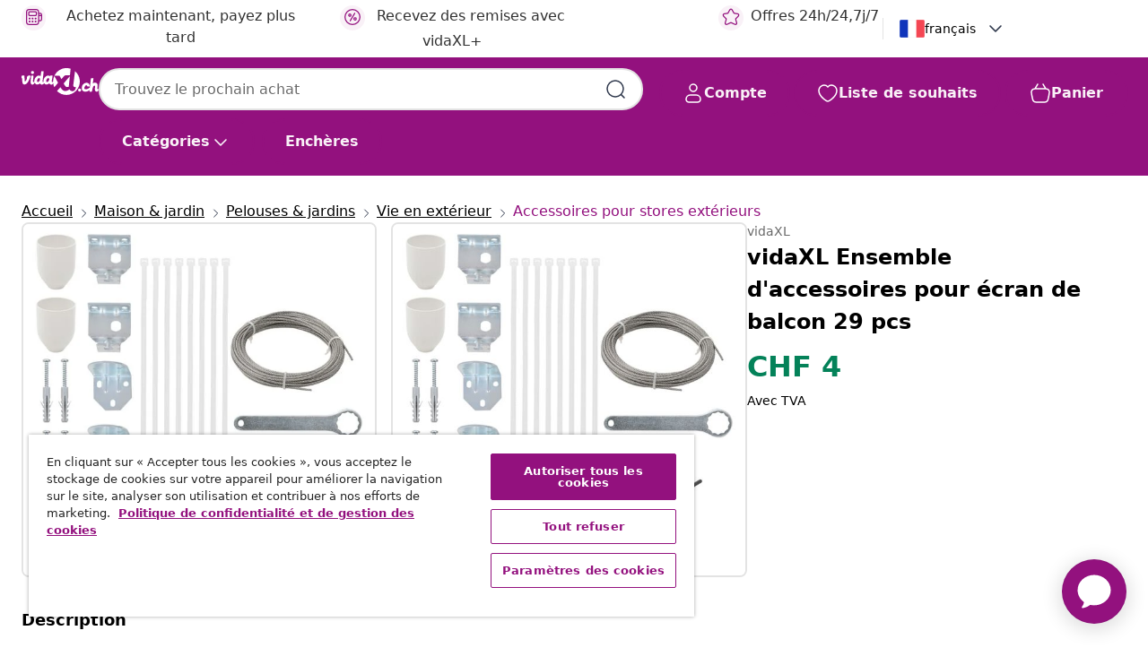

--- FILE ---
content_type: text/html;charset=UTF-8
request_url: https://fr.vidaxl.ch/e/vidaxl-ensemble-daccessoires-pour-ecran-de-balcon-29-pcs/8718475701279.html
body_size: 116162
content:
 

 











 


 

























<!DOCTYPE html>
<html lang="fr-ch" country="ch" dir="ltr">
<head>




<link rel="preload" href="/on/demandware.static/Sites-vidaxl-ch-Site/-/default/dw33c8f956/fonts/vidaXLfontFE.woff" as="font" crossorigin />

<style>
    @font-face {
        font-family: vidaXLfont;
        src:  url("/on/demandware.static/Sites-vidaxl-ch-Site/-/default/dw33c8f956/fonts/vidaXLfontFE.woff") format("woff");
        font-weight: 400;
        font-style: normal;
    }
</style>

<link rel="preload" href="/on/demandware.static/Sites-vidaxl-ch-Site/-/fr_CH/dwbfebb921/images/vidaXL_logo.svg" as="image" />


    <link rel="preload" href="/on/demandware.static/Sites-vidaxl-ch-Site/-/fr_CH/v1769589043245/css/global-modified.css" as="style" />
    <link rel="preload" href="/on/demandware.static/Sites-vidaxl-ch-Site/-/fr_CH/v1769589043245/css/molecules.css" as="style" />



    <link rel="preload" href="//cdn.cookielaw.org/scripttemplates/otSDKStub.js" as="script" />

<!--[if gt IE 9]><!-->
<script>//common/scripts.isml</script>
<script defer type="text/javascript" src="/on/demandware.static/Sites-vidaxl-ch-Site/-/fr_CH/v1769589043245/js/main.js"></script>

    
        <script defer type="text/javascript" src="/on/demandware.static/Sites-vidaxl-ch-Site/-/fr_CH/v1769589043245/js/productDetail.js"
            
            >
        </script>
    


<!--<![endif]-->
<script>
    window.SitePreferences =  {"dataDogImageAddErrorEnable":true}
</script>


<meta charset=UTF-8>

<meta http-equiv="x-ua-compatible" content="ie=edge">

<meta name="viewport" content="width=device-width, initial-scale=1">


















    



    <link rel="alternate" hreflang="sl-SI" href="https://www.vidaxl.si/e/vidaxl-komplet-opreme-za-balkonsko-pregrado-29-delni/8718475701279.html" >
<link rel="alternate" hreflang="pt-PT" href="https://www.vidaxl.pt/e/vidaxl-29-pcs-conjunto-de-acessorios-para-tela-de-varanda/8718475701279.html" >
<link rel="alternate" hreflang="en-IE" href="https://www.vidaxl.ie/e/vidaxl-29-piece-balcony-screen-accessory-set/8718475701279.html" >
<link rel="alternate" hreflang="de-AT" href="https://www.vidaxl.at/e/vidaxl-balkonsichtschutz-zubehorset-29-tlg/8718475701279.html" >
<link rel="alternate" hreflang="en-GB" href="https://www.vidaxl.co.uk/e/vidaxl-29-piece-balcony-screen-accessory-set/8718475701279.html" >
<link rel="alternate" hreflang="de-DE" href="https://www.vidaxl.de/e/vidaxl-balkonsichtschutz-zubehorset-29-tlg/8718475701279.html" >
<link rel="alternate" hreflang="el-GR" href="https://www.vidaxl.gr/e/vidaxl-set-eksartimaton-gia-diaxoristiko-verantas-29-temaxion/8718475701279.html" >
<link rel="alternate" hreflang="fr-FR" href="https://www.vidaxl.fr/e/vidaxl-ensemble-daccessoires-pour-ecran-de-balcon-29-pcs/8718475701279.html" >
<link rel="alternate" hreflang="en-AU" href="https://www.vidaxl.com.au/e/vidaxl-29-piece-balcony-screen-accessory-set/8718475701279.html" >
<link rel="alternate" hreflang="pl-PL" href="https://www.vidaxl.pl/e/vidaxl-zestaw-montazowy-do-parawanow-balkonowych-29-elementow/8718475701279.html" >
<link rel="alternate" hreflang="de-CH" href="https://de.vidaxl.ch/e/vidaxl-balkonsichtschutz-zubehorset-29-tlg/8718475701279.html" >
<link rel="alternate" hreflang="fr-CH" href="https://fr.vidaxl.ch/e/vidaxl-ensemble-daccessoires-pour-ecran-de-balcon-29-pcs/8718475701279.html" >
<link rel="alternate" hreflang="sk-SK" href="https://www.vidaxl.sk/e/vidaxl-29-dielna-sada-prislusenstva-pre-balkonove-zasteny/8718475701279.html" >
<link rel="alternate" hreflang="bg-BG" href="https://www.vidaxl.bg/e/vidaxl-komplekt-aksesoari-za-balkonski-paravan-ot-29-chasti/8718475701279.html" >
<link rel="alternate" hreflang="nl-NL" href="https://www.vidaxl.nl/e/vidaxl-balkonscherm-accessoireset-29-delig/8718475701279.html" >
<link rel="alternate" hreflang="uk-UA" href="https://uk.vidaxl.com.ua/e/vidaxl-набір-аксесуарів-для-балконної-ширми-29-шт/8718475701279.html" >
<link rel="alternate" hreflang="nl-BE" href="https://nl.vidaxl.be/e/vidaxl-balkonscherm-accessoireset-29-delig/8718475701279.html" >
<link rel="alternate" hreflang="fr-BE" href="https://fr.vidaxl.be/e/vidaxl-ensemble-daccessoires-pour-ecran-de-balcon-29-pcs/8718475701279.html" >
<link rel="alternate" hreflang="sv-SE" href="https://www.vidaxl.se/e/vidaxl-tillbehorssats-for-balkongskarm-29-delar/8718475701279.html" >
<link rel="alternate" hreflang="cs-CZ" href="https://www.vidaxl.cz/e/vidaxl-sada-prislusenstvi-pro-balkonovou-zastenu-29-ks/8718475701279.html" >
<link rel="alternate" hreflang="da-DK" href="https://www.vidaxl.dk/e/vidaxl-tilbehorssaet-til-altanafskaermning-29-dele/8718475701279.html" >
<link rel="alternate" hreflang="is-IS" href="https://is.vidaxl.is/e/vidaxl-29-parta-svalaskyggni-aukahlutasett/8718475701279.html" >
<link rel="alternate" hreflang="ro-RO" href="https://www.vidaxl.ro/e/vidaxl-set-de-accesorii-pentru-paravan-de-balcon-29-piese/8718475701279.html" >
<link rel="alternate" hreflang="lv-LV" href="https://www.vidaxl.lv/e/vidaxl-nojumes-stiprinajumu-piederumu-komplekts-29-dalas/8718475701279.html" >
<link rel="alternate" hreflang="lt-LT" href="https://www.vidaxl.lt/e/vidaxl-balkono-pertvaros-priedu-rinkinys-29-daliu/8718475701279.html" >
<link rel="alternate" hreflang="nb-NO" href="https://www.vidaxl.no/e/vidaxl-tilbehorssett-for-balkongskjerm-29-deler/8718475701279.html" >
<link rel="alternate" hreflang="fi-FI" href="https://www.vidaxl.fi/e/vidaxl-29-osainen-parvekesuojan-tarvikesarja/8718475701279.html" >
<link rel="alternate" hreflang="it-IT" href="https://www.vidaxl.it/e/vidaxl-set-di-accessori-per-tenda-da-sole-29-pz-per-terrazzo/8718475701279.html" >
<link rel="alternate" hreflang="es-ES" href="https://www.vidaxl.es/e/vidaxl-set-de-accesorios-de-montaje-de-toldo-de-balcon-29-piezas/8718475701279.html" >
<link rel="alternate" hreflang="et-EE" href="https://www.vidaxl.ee/e/vidaxl-29-osaline-rodumarkiisi-tarvikute-komplekt/8718475701279.html" >
<link rel="alternate" hreflang="hr-HR" href="https://www.vidaxl.hr/e/vidaxl-set-dodataka-za-balkonski-zaslon-od-29-dijelova/8718475701279.html" >
<link rel="alternate" hreflang="hu-HU" href="https://www.vidaxl.hu/e/vidaxl-29-darabos-erkelyponyva-szerelokeszlet/8718475701279.html" >
<link rel="alternate" hreflang="en-US" href="https://www.vidaxl.com/e/8718475701279.html" >
<link rel="alternate" hreflang="en-AE" href="https://en.vidaxl.ae/e/vidaxl-29-piece-balcony-screen-accessory-set/8718475701279.html" >
<link rel="alternate" hreflang="ja-JP" href="https://www.vidaxl.jp/e/vidaxl-29/8718475701279.html" >
<link rel="alternate" hreflang="ar-AE" href="https://ar.vidaxl.ae/e/29-vidaxl/8718475701279.html" >


 
    
        
            <meta property="og:image" content="https://fr.vidaxl.ch/on/demandware.static/-/Sites-vidaxl-catalog-master-sku/default/dwe64508f4/hi-res/536/689/2918/499908/44744/image_1_44744.jpg">
        
    

    
        
            <meta property="og:image:width" content="1200px">
        
    

    
        
            <meta property="og:type" content="article">
        
    

    
        
            <meta property="og:title" content="vidaXL Ensemble d'accessoires pour &eacute;cran de balcon 29 pcs | vidaxl-ch">
        
    

    
        
            <meta property="og:image:height" content="1200px">
        
    

    
        
            
                
                <meta name="robots" content="index,follow">
            
        
        
    

    
        
            <meta property="og:url" content="https://fr.vidaxl.ch/e/vidaxl-ensemble-daccessoires-pour-ecran-de-balcon-29-pcs/8718475701279.html">
        
    

    
        
            <meta property="og:description" content="Cet ensemble d'accessoires est adapt&eacute; aux &eacute;crans de balcon lat&eacute;raux. La livraison comprend 1 c&acirc;ble en acier, 2 jeux de supports d'angle, 8 attaches de c&acirc;ble et autres accessoires de montage.">
        
    







        <title>vidaXL Ensemble d'accessoires pour écran de balcon 29 pcs | vidaXL.ch</title>




    
        
    
       
        <meta name="description" content="vidaXL Ensemble d'accessoires pour &eacute;cran de balcon 29 pcs sur vidaXL.ch | Les meilleurs prix ✓ Grand catalogue de produit" />
    


    <meta name="keywords" content="accessoire, accessoires, accessoire d'&eacute;cran, accessoires d'&eacute;cran, accessoire de structure de jardin, accessoires de structure de jardin, accessoire de store ext&eacute;rieur, accessoires de store ext&eacute;rieur, accessoire pour baldaquin, accessoires pour baldaquin, kit de montage pour store, kits de montage pour store, ensemble de montage pour store, ensembles de montage pour store" />

 

<link rel="icon" type="image/png" href="/on/demandware.static/Sites-vidaxl-ch-Site/-/default/dw572c75a6/images/favicons/favicon-196x196.png" sizes="196x196" />
<link rel="icon" type="image/png" href="/on/demandware.static/Sites-vidaxl-ch-Site/-/default/dw294463aa/images/favicons/favicon-96x96.png" sizes="96x96" />
<link rel="icon" type="image/png" href="/on/demandware.static/Sites-vidaxl-ch-Site/-/default/dwec06172d/images/favicons/favicon-32x32.png" sizes="32x32" />
<link rel="icon" type="image/png" href="/on/demandware.static/Sites-vidaxl-ch-Site/-/default/dwafed43cd/images/favicons/favicon-16x16.png" sizes="16x16" />
<link rel="icon" type="image/png" href="/on/demandware.static/Sites-vidaxl-ch-Site/-/default/dw51b45e38/images/favicons/favicon-128.png" sizes="128x128" />
<link rel="icon" type="image/png" href="/on/demandware.static/Sites-vidaxl-ch-Site/-/default/dwa5717802/images/favicons/favicon-48x48.png" sizes="48x48" />
<link rel="icon" type="image/png" href="/on/demandware.static/Sites-vidaxl-ch-Site/-/default/dwb28357fb/images/favicons/favicon-144x144.png" sizes="144x144" />
<link rel="icon" type="image/x-icon" href="/on/demandware.static/Sites-vidaxl-ch-Site/-/default/dw2e6315da/images/favicon.ico" />

<link rel="stylesheet" href="/on/demandware.static/Sites-vidaxl-ch-Site/-/fr_CH/v1769589043245/css/global-modified.css" />


<link rel="stylesheet" href="/on/demandware.static/Sites-vidaxl-ch-Site/-/fr_CH/v1769589043245/css/molecules.css" />


    
        <link rel="stylesheet" href="/on/demandware.static/Sites-vidaxl-ch-Site/-/fr_CH/v1769589043245/css/product/detail.css" />
    

    
        <link rel="stylesheet" href="/on/demandware.static/Sites-vidaxl-ch-Site/-/fr_CH/v1769589043245/css/energyLabel.css" />
    


<script type="application/ld+json">
    {
    "@context": "https://schema.org",
    "@type": "Organization",
    "brand": {"name": "vidaXL", "@type": "Thing"}
    }
</script>

<script id="fallback-images-script" data-use-alternative-product-images="ONLY_MISSING">
    function handleImageError(img) {
        const useAlternativeProductImages = document.querySelector('#fallback-images-script').dataset.useAlternativeProductImages;
        var dataDogPreference = SitePreferences.dataDogImageAddErrorEnable;
        img.onerror = ""; // prevent infinite loop
        if (dataDogPreference && window.DD_RUM) {
            // Report the error to Datadog RUM
            window.DD_RUM.onReady(function() {
            if (window.DD_RUM && typeof window.DD_RUM.addError === 'function') {
                console.log('Reporting image load error to Datadog RUM for image:', img.src);
                window.DD_RUM.addError(new Error('Main image load error:'+img.src), {
                    source: 'image',
                    handling: 'handled',
                    imgSrc: img.src,
                    alt: img.alt || ''
                });
            }
            });
         }
        if (useAlternativeProductImages === 'ONLY_MISSING' && img.dataset.alternativeImgSrc) {
            img.src = img.dataset.alternativeImgSrc;
            img.onerror = function () {
                img.src = img.dataset.errorSrc;
                if (dataDogPreference && window.DD_RUM) {               
                    // Report secondary error to Datadog RUM
                    window.DD_RUM.onReady(function() {
                        if (window.DD_RUM && typeof window.DD_RUM.addError === 'function') {
                            console.log('Reporting alternative image load error to Datadog RUM for image:', img.dataset.alternativeImgSrc);
                            window.DD_RUM.addError(new Error('Alternative image load error:' + img.dataset.alternativeImgSrc), {
                                handling: 'handled',
                                imgSrc: img.src,
                                alt: img.alt || ''
                            });
                        }
                    });
                }
            };
        } else if (img.dataset.sourceImg) {
            if (img.dataset.altImgSrc){
                img.src = img.dataset.altImgSrc;
                img.removeAttribute('srcset');
                img.onerror = function () {
                const fallbackTried = img.dataset.fallbackTried === "true";
                if (!fallbackTried) {
                    img.dataset.fallbackTried = "true";
                    img.src = img.dataset.errorSrc;
                    if (dataDogPreference && window.DD_RUM) {
                        // Report secondary error to Datadog RUM
                        window.DD_RUM.onReady(function() {
                            if (window.DD_RUM && typeof window.DD_RUM.addError === 'function') {
                                console.log('Reporting alternative image load error to Datadog RUM for image:', img.dataset.altImgSrc);
                                window.DD_RUM.addError(new Error('Alternative image load error:' + img.dataset.altImgSrc), {
                                    handling: 'handled',
                                    imgSrc: img.src,
                                    alt: img.alt || ''
                                    });
                                }
                        });
                    }
                    img.removeAttribute('srcset');
                    img.classList.add('unavailable-image-loaded');
                } else {
                    img.onerror = null; // stop the loop
                }
            };
            }
        } 
        else if (img.dataset.errorSrc) {
            img.src = img.dataset.errorSrc;
        }
    }

    function handleBackgroundImageError(imgElement) {
        const fallbackImage = imgElement.getAttribute('data-alternative-img-src');
        const errorImage = imgElement.getAttribute('data-error-src') || '/images/product-image-unavailable.svg';

        // Determine the final image to use for <img src>
        const finalImage = (fallbackImage && fallbackImage.trim() !== '') ? fallbackImage : errorImage;

        // Apply the fallback or error image to the <img>
        imgElement.src = finalImage;
    }

// Separate function that sets the background image
function applyOverlayBackground(imgElement, imageUrl) {
    if (imageUrl && imageUrl.trim() !== '' && imageUrl !== 'null') {
        const parentDiv = imgElement.closest('div');
        if (parentDiv) {
            parentDiv.style.backgroundImage = 'var(--overlay-gradient), url('+ imageUrl +')';
        }
    }
    imgElement.classList.add('invisible');
}

</script>





<!-- Consent Mode default settings -->
<script>
    var dataLayer = dataLayer || [];
    function gtag(){dataLayer.push(arguments);}

    gtag('consent', 'default', {
    'ad_storage': 'denied',
    'analytics_storage': 'denied',
    'functionality_storage': 'denied',
    'personalization_storage': 'denied',
    'security_storage': 'denied',
    'ad_user_data': 'denied',
    'ad_personalization': 'denied',
    'wait_for_update': 500
    });
</script>





<script>
    window.dataLayer = window.dataLayer || [];
</script>


    <script async src="https://536004373.collect.igodigital.com/collect.js"> </script>
    <script>
    var _etmc = [];
    _etmc.push(["setOrgId", 536004373]);
    </script>





    
        
                <!-- Google Tag Manager -->
                <script>(function(w,d,s,l,i){w[l]=w[l]||[];w[l].push({'gtm.start':
                        new Date().getTime(),event:'gtm.js'});var f=d.getElementsByTagName(s)[0],
                    j=d.createElement(s),dl=l!='dataLayer'?'&l='+l:'';j.async=true;j.src=
                    'https://www.googletagmanager.com/gtm.js?id='+i+dl;f.parentNode.insertBefore(j,f);
                })(window,document,'script','dataLayer','GTM-T53NPDD');</script>
                <!-- End Google Tag Manager -->
        
    

    
    



    <!-- OneTrust Cookies Consent Notice start for fr.vidaxl.ch-->
    <script src="https://cdn.cookielaw.org/scripttemplates/otSDKStub.js" charset="UTF-8"
        data-domain-script="23e55e00-034f-4bbb-bfd1-f8685be3d6b1" data-document-language="true" ></script>
    <script>
        function OptanonWrapper() { }
    </script>
    <!-- OneTrust Cookies Consent Notice end for fr.vidaxl.ch-->



    <!-- Prefixbox Integration -->
<link rel="preconnect" href="https://integration.prefixbox.com/" />
<link rel="dns-prefetch" href="https://integration.prefixbox.com/" />
<link rel="preconnect" href="https://api.prefixbox.com/" />
<link rel="dns-prefetch" href="https://api.prefixbox.com/" />
<script>
    window.prefixboxAnalytics=window.prefixboxAnalytics||function(t,s,p,o){(window.pfbxQueue=window.pfbxQueue||[]).push({type:t,source:s,params:p,overrideObject:o});};
    window.prefixboxFunctions=window.prefixboxFunctions||{}; window.prefixboxCustomerFunctions=window.prefixboxCustomerFunctions||{};
</script>
<script
    id="prefixbox-integration-v2"
    async
    defer
    fetchpriority="high"
    type="text/javascript"
    src="https://integration.prefixbox.com/da50d2b8-4a47-4ff6-8f92-8e4ab22a02f5"
> </script>
<!-- End Prefixbox Integration -->



<link rel="canonical" href="/e/vidaxl-ensemble-daccessoires-pour-ecran-de-balcon-29-pcs/8718475701279.html"/>


<script type="text/javascript">//<!--
/* <![CDATA[ (head-active_data.js) */
var dw = (window.dw || {});
dw.ac = {
    _analytics: null,
    _events: [],
    _category: "",
    _searchData: "",
    _anact: "",
    _anact_nohit_tag: "",
    _analytics_enabled: "true",
    _timeZone: "Europe/Zurich",
    _capture: function(configs) {
        if (Object.prototype.toString.call(configs) === "[object Array]") {
            configs.forEach(captureObject);
            return;
        }
        dw.ac._events.push(configs);
    },
	capture: function() { 
		dw.ac._capture(arguments);
		// send to CQ as well:
		if (window.CQuotient) {
			window.CQuotient.trackEventsFromAC(arguments);
		}
	},
    EV_PRD_SEARCHHIT: "searchhit",
    EV_PRD_DETAIL: "detail",
    EV_PRD_RECOMMENDATION: "recommendation",
    EV_PRD_SETPRODUCT: "setproduct",
    applyContext: function(context) {
        if (typeof context === "object" && context.hasOwnProperty("category")) {
        	dw.ac._category = context.category;
        }
        if (typeof context === "object" && context.hasOwnProperty("searchData")) {
        	dw.ac._searchData = context.searchData;
        }
    },
    setDWAnalytics: function(analytics) {
        dw.ac._analytics = analytics;
    },
    eventsIsEmpty: function() {
        return 0 == dw.ac._events.length;
    }
};
/* ]]> */
// -->
</script>
<script type="text/javascript">//<!--
/* <![CDATA[ (head-cquotient.js) */
var CQuotient = window.CQuotient = {};
CQuotient.clientId = 'bfns-vidaxl-ch';
CQuotient.realm = 'BFNS';
CQuotient.siteId = 'vidaxl-ch';
CQuotient.instanceType = 'prd';
CQuotient.locale = 'fr_CH';
CQuotient.fbPixelId = '__UNKNOWN__';
CQuotient.activities = [];
CQuotient.cqcid='';
CQuotient.cquid='';
CQuotient.cqeid='';
CQuotient.cqlid='';
CQuotient.apiHost='api.cquotient.com';
/* Turn this on to test against Staging Einstein */
/* CQuotient.useTest= true; */
CQuotient.useTest = ('true' === 'false');
CQuotient.initFromCookies = function () {
	var ca = document.cookie.split(';');
	for(var i=0;i < ca.length;i++) {
	  var c = ca[i];
	  while (c.charAt(0)==' ') c = c.substring(1,c.length);
	  if (c.indexOf('cqcid=') == 0) {
		CQuotient.cqcid=c.substring('cqcid='.length,c.length);
	  } else if (c.indexOf('cquid=') == 0) {
		  var value = c.substring('cquid='.length,c.length);
		  if (value) {
		  	var split_value = value.split("|", 3);
		  	if (split_value.length > 0) {
			  CQuotient.cquid=split_value[0];
		  	}
		  	if (split_value.length > 1) {
			  CQuotient.cqeid=split_value[1];
		  	}
		  	if (split_value.length > 2) {
			  CQuotient.cqlid=split_value[2];
		  	}
		  }
	  }
	}
}
CQuotient.getCQCookieId = function () {
	if(window.CQuotient.cqcid == '')
		window.CQuotient.initFromCookies();
	return window.CQuotient.cqcid;
};
CQuotient.getCQUserId = function () {
	if(window.CQuotient.cquid == '')
		window.CQuotient.initFromCookies();
	return window.CQuotient.cquid;
};
CQuotient.getCQHashedEmail = function () {
	if(window.CQuotient.cqeid == '')
		window.CQuotient.initFromCookies();
	return window.CQuotient.cqeid;
};
CQuotient.getCQHashedLogin = function () {
	if(window.CQuotient.cqlid == '')
		window.CQuotient.initFromCookies();
	return window.CQuotient.cqlid;
};
CQuotient.trackEventsFromAC = function (/* Object or Array */ events) {
try {
	if (Object.prototype.toString.call(events) === "[object Array]") {
		events.forEach(_trackASingleCQEvent);
	} else {
		CQuotient._trackASingleCQEvent(events);
	}
} catch(err) {}
};
CQuotient._trackASingleCQEvent = function ( /* Object */ event) {
	if (event && event.id) {
		if (event.type === dw.ac.EV_PRD_DETAIL) {
			CQuotient.trackViewProduct( {id:'', alt_id: event.id, type: 'raw_sku'} );
		} // not handling the other dw.ac.* events currently
	}
};
CQuotient.trackViewProduct = function(/* Object */ cqParamData){
	var cq_params = {};
	cq_params.cookieId = CQuotient.getCQCookieId();
	cq_params.userId = CQuotient.getCQUserId();
	cq_params.emailId = CQuotient.getCQHashedEmail();
	cq_params.loginId = CQuotient.getCQHashedLogin();
	cq_params.product = cqParamData.product;
	cq_params.realm = cqParamData.realm;
	cq_params.siteId = cqParamData.siteId;
	cq_params.instanceType = cqParamData.instanceType;
	cq_params.locale = CQuotient.locale;
	
	if(CQuotient.sendActivity) {
		CQuotient.sendActivity(CQuotient.clientId, 'viewProduct', cq_params);
	} else {
		CQuotient.activities.push({activityType: 'viewProduct', parameters: cq_params});
	}
};
/* ]]> */
// -->
</script>


   <script type="application/ld+json">
        {"@context":"http://schema.org/","@type":"Product","name":"vidaXL Ensemble d'accessoires pour écran de balcon 29 pcs","description":"<p>Cet ensemble d'accessoires est adapté aux écrans de balcon latéraux.</p><p>La livraison comprend 1 câble en acier, 2 jeux de supports d'angle, 8 attaches de câble et autres accessoires de montage.</p>","mpn":"8718475701279","sku":"8718475701279","brand":{"@type":"Thing","name":"vidaXL"},"image":["https://fr.vidaxl.ch/dw/image/v2/BFNS_PRD/on/demandware.static/-/Sites-vidaxl-catalog-master-sku/default/dwe64508f4/hi-res/536/689/2918/499908/44744/image_1_44744.jpg?sw=600","https://fr.vidaxl.ch/dw/image/v2/BFNS_PRD/on/demandware.static/-/Sites-vidaxl-catalog-master-sku/default/dw95910a19/hi-res/536/689/2918/499908/44744/image_2_44744.jpg?sw=600"],"offers":{"url":{},"@type":"Offer","priceCurrency":"CHF","price":"4.00","availability":"http://schema.org/InStock"}}
    </script>



</head>
<body>

    
        
    

    
    


<div
class="page "
data-action="Product-Show"
data-locale="fr_CH"
data-querystring="pid=8718475701279"
>


























 

 











 


 



























<div
    class="d-none js-auth-data"
    data-authenticated="false"
    data-registered="false"
    data-isbusinessuser="false"
>
</div>




<div class="container usp-container d-flex flex-row js-usp-row">
    <div class="usp-header-row">
        
	
	<div class="content-asset"><!-- dwMarker="content" dwContentID="8d1ce502cdc295536b7778c4b8" -->
		<div class="usp slick-not-init" id="header-usp">
<p class="usp-block" data-target="#uspModal" data-toggle="modal"><span class="usp-icons"> <svg fill="none" height="24" viewbox="0 0 24 24" width="24" xmlns="http://www.w3.org/2000/svg"> <path d="M9.13784 4.72433C10.0591 2.8819 10.5197 1.96069 11.143 1.66508C11.6854 1.40782 12.3146 1.40782 12.8571 1.66508C13.4804 1.96069 13.941 2.88191 14.8622 4.72434L15.2215 5.4429C15.5059 6.01177 15.6481 6.29621 15.8562 6.51399C16.0403 6.70676 16.2612 6.86077 16.5058 6.96694C16.782 7.08689 17.0981 7.12201 17.7302 7.19225L18.0564 7.22849C20.2646 7.47385 21.3687 7.59653 21.8677 8.10561C22.3013 8.54802 22.5055 9.16639 22.4205 9.78001C22.3227 10.4861 21.5086 11.242 19.8805 12.7539L19.5361 13.0736C18.9804 13.5897 18.7025 13.8477 18.5419 14.1604C18.4 14.4368 18.3244 14.7424 18.3211 15.0531C18.3174 15.4046 18.4446 15.7671 18.699 16.4921V16.4921C19.5294 18.8587 19.9446 20.042 19.673 20.7338C19.4374 21.3339 18.927 21.7836 18.3021 21.9418C17.5816 22.1241 16.4767 21.5717 14.267 20.4668L13.4311 20.0489C12.9064 19.7865 12.644 19.6553 12.3688 19.6037C12.1251 19.558 11.8749 19.558 11.6312 19.6037C11.356 19.6553 11.0937 19.7865 10.5689 20.0489L9.73299 20.4668C7.52325 21.5717 6.41838 22.1241 5.69791 21.9418C5.07298 21.7836 4.56261 21.3339 4.32703 20.7338C4.05543 20.042 4.47062 18.8587 5.30101 16.4921V16.4921C5.55541 15.7671 5.68261 15.4046 5.67891 15.0531C5.67565 14.7424 5.60005 14.4368 5.45811 14.1604C5.29751 13.8477 5.01964 13.5897 4.46388 13.0736L4.11954 12.7539C2.49141 11.242 1.67734 10.4861 1.57953 9.78001C1.49453 9.16639 1.69867 8.54802 2.13229 8.10561C2.63127 7.59653 3.73538 7.47385 5.9436 7.22849L6.26976 7.19225C6.90189 7.12201 7.21795 7.08689 7.49423 6.96694C7.73879 6.86077 7.95965 6.70676 8.14383 6.51399C8.35189 6.29621 8.49411 6.01178 8.77855 5.44291L9.13784 4.72433Z" stroke="var(--color-plum-500, #93117e)" stroke-linecap="round" stroke-linejoin="round" stroke-width="1.5"></path> </svg> </span> <span>Offres 24h/24,7j/7</span></p>

<p class="usp-block" data-target="#uspModal" data-toggle="modal"><span class="usp-icons"> <svg fill="none" height="24" viewbox="0 0 24 24" width="24" xmlns="http://www.w3.org/2000/svg"> <path d="M10 19H14M10 19C10 20.6569 8.65685 22 7 22C5.34315 22 4 20.6569 4 19M10 19C10 17.3431 8.65685 16 7 16C5.34315 16 4 17.3431 4 19M14 19C14 20.6569 15.3431 22 17 22C18.6569 22 20 20.6569 20 19M14 19C14 17.3431 15.3431 16 17 16C18.6569 16 20 17.3431 20 19M20 19V19C21.6569 19 23 17.6569 23 16V6.8C23 5.11984 23 4.27976 22.673 3.63803C22.3854 3.07354 21.9265 2.6146 21.362 2.32698C20.7202 2 19.8802 2 18.2 2H15.8C14.1198 2 13.2798 2 12.638 2.32698C12.0735 2.6146 11.6146 3.07354 11.327 3.63803C11 4.27976 11 5.11984 11 6.8V7.8C11 8.9201 11 9.48016 10.782 9.90798C10.5903 10.2843 10.2843 10.5903 9.90798 10.782C9.48016 11 8.92011 11 7.8 11H1.5M4 19V19C3.06812 19 2.60218 19 2.23463 18.8478C1.74458 18.6448 1.35523 18.2554 1.15224 17.7654C1 17.3978 1 16.9319 1 16V12.7727C1 12.1129 1 11.783 1.05245 11.4623C1.09902 11.1775 1.17626 10.8987 1.28282 10.6306C1.40284 10.3286 1.57257 10.0457 1.91205 9.47992L2.13566 9.10723C2.8155 7.97416 3.15542 7.40763 3.62342 6.99611C4.03758 6.63195 4.52256 6.35736 5.04791 6.18958C5.64157 6 6.30225 6 7.62362 6H11" stroke="var(--color-plum-500, #93117e)" stroke-linecap="round" stroke-linejoin="round" stroke-width="1.5"></path> </svg> </span> <span>Exp&eacute;dition gratuite &agrave; partir de 100 CHF</span></p>

<p class="usp-block" data-target="#uspModal" data-toggle="modal"><span class="usp-icons"> <svg fill="none" height="24" viewbox="0 0 24 24" width="24" xmlns="http://www.w3.org/2000/svg"> <path d="M6.5 14C6.5 14.2761 6.27614 14.5 6 14.5C5.72386 14.5 5.5 14.2761 5.5 14M6.5 14C6.5 13.7239 6.27614 13.5 6 13.5C5.72386 13.5 5.5 13.7239 5.5 14M6.5 14H5.5M6.5 18C6.5 18.2761 6.27614 18.5 6 18.5C5.72386 18.5 5.5 18.2761 5.5 18M6.5 18C6.5 17.7239 6.27614 17.5 6 17.5C5.72386 17.5 5.5 17.7239 5.5 18M6.5 18H5.5M10.5 14C10.5 14.2761 10.2761 14.5 10 14.5C9.72386 14.5 9.5 14.2761 9.5 14M10.5 14C10.5 13.7239 10.2761 13.5 10 13.5C9.72386 13.5 9.5 13.7239 9.5 14M10.5 14H9.5M10.5 18C10.5 18.2761 10.2761 18.5 10 18.5C9.72386 18.5 9.5 18.2761 9.5 18M10.5 18C10.5 17.7239 10.2761 17.5 10 17.5C9.72386 17.5 9.5 17.7239 9.5 18M10.5 18H9.5M14.5 14C14.5 14.2761 14.2761 14.5 14 14.5C13.7239 14.5 13.5 14.2761 13.5 14M14.5 14C14.5 13.7239 14.2761 13.5 14 13.5C13.7239 13.5 13.5 13.7239 13.5 14M14.5 14H13.5M14.5 18C14.5 18.2761 14.2761 18.5 14 18.5C13.7239 18.5 13.5 18.2761 13.5 18M14.5 18C14.5 17.7239 14.2761 17.5 14 17.5C13.7239 17.5 13.5 17.7239 13.5 18M14.5 18H13.5M22 10H18M18 7H18.8C19.9201 7 20.4802 7 20.908 7.21799C21.2843 7.40973 21.5903 7.71569 21.782 8.09202C22 8.51984 22 9.07989 22 10.2V13.8C22 14.9201 22 15.4802 21.782 15.908C21.5903 16.2843 21.2843 16.5903 20.908 16.782C20.4802 17 19.9201 17 18.8 17H18M6.6 10H13.4C13.9601 10 14.2401 10 14.454 9.89101C14.6422 9.79513 14.7951 9.64215 14.891 9.45399C15 9.24008 15 8.96005 15 8.4V6.6C15 6.03995 15 5.75992 14.891 5.54601C14.7951 5.35785 14.6422 5.20487 14.454 5.10899C14.2401 5 13.9601 5 13.4 5H6.6C6.03995 5 5.75992 5 5.54601 5.10899C5.35785 5.20487 5.20487 5.35785 5.10899 5.54601C5 5.75992 5 6.03995 5 6.6V8.4C5 8.96005 5 9.24008 5.10899 9.45399C5.20487 9.64215 5.35785 9.79513 5.54601 9.89101C5.75992 10 6.03995 10 6.6 10ZM6.8 22H13.2C14.8802 22 15.7202 22 16.362 21.673C16.9265 21.3854 17.3854 20.9265 17.673 20.362C18 19.7202 18 18.8802 18 17.2V6.8C18 5.11984 18 4.27976 17.673 3.63803C17.3854 3.07354 16.9265 2.6146 16.362 2.32698C15.7202 2 14.8802 2 13.2 2H6.8C5.11984 2 4.27976 2 3.63803 2.32698C3.07354 2.6146 2.6146 3.07354 2.32698 3.63803C2 4.27976 2 5.11984 2 6.8V17.2C2 18.8802 2 19.7202 2.32698 20.362C2.6146 20.9265 3.07354 21.3854 3.63803 21.673C4.27976 22 5.11984 22 6.8 22Z" stroke="var(--color-plum-500, #93117e)" stroke-linecap="round" stroke-linejoin="round" stroke-width="1.5"></path> </svg> </span> <span>Achetez maintenant, payez plus tard</span></p>

<p class="usp-block" data-target="#uspModal" data-toggle="modal"><span class="usp-icons"> <svg fill="none" height="24" viewbox="0 0 24 24" width="24" xmlns="http://www.w3.org/2000/svg"> <path d="M14.9999 7L8.99988 17M22 12C22 17.5228 17.5228 22 12 22C6.47715 22 2 17.5228 2 12C2 6.47715 6.47715 2 12 2C17.5228 2 22 6.47715 22 12ZM9.99988 9.5C9.99988 10.3284 9.32831 11 8.49988 11C7.67145 11 6.99988 10.3284 6.99988 9.5C6.99988 8.67157 7.67145 8 8.49988 8C9.32831 8 9.99988 8.67157 9.99988 9.5ZM16.9999 14.5C16.9999 15.3284 16.3283 16 15.4999 16C14.6715 16 13.9999 15.3284 13.9999 14.5C13.9999 13.6716 14.6715 13 15.4999 13C16.3283 13 16.9999 13.6716 16.9999 14.5Z" stroke="var(--color-plum-500, #93117e)" stroke-linecap="round" stroke-linejoin="round" stroke-width="1.5"></path> </svg> </span> <span>Recevez des remises avec vidaXL+</span></p>
</div>
	</div> <!-- End content-asset -->



        <div class="modal fade p-0 custom-modal" id="uspModal" tabindex="-1" role="dialog" aria-labelledby="uspModal">
            <div class="modal-dialog" role="document">
                <div class="modal-content">
                    <div>
                        <div class="modal-header-usp">
                            <p class="modal-title-usp">Pourquoi choisir vidaXL ?
                                
<button 
    class="vbtn text-base btn-neutral transparent pill btn-semantic font-weight-semibold"
    type="button"
    
        data-dismiss="modal"
        
        
        
        
        
        
        aria-label="Fermer le menu"
        
        name="button"
        >

        

        
    
         
            
                <img class="" src="/on/demandware.static/Sites-vidaxl-ch-Site/-/default/dw2b5e047a/images/svg/common/cross.svg"
                    alt="Effacer les mots-cl&eacute;s de recherche" width="24px"
                    height="24px">
            
        

        

        

        

    

    

</button>
                            </p>
                        </div>
                    </div>
                    <div class="usp-layout">
                        







<div class="templatePage" id="headerusp">
<div class="experience-region experience-main"><div class="experience-component experience-custom_layouts-headerUSP">

<div class="mobile-2r-2c">
    <div class="usp-row">
        <div class="region usp-section"><div class="experience-component experience-custom_assets-usp">
























 

 











 


 























<div class="modal-body-usp row">
    <div class="popup-usp">
        <div class="usp-main">
            <div class="usp-icon">
                <img src="/on/demandware.static/Sites-vidaxl-ch-Site/-/default/dwefe27477/images/svg/usp/star.svg" alt="usp icon" width="100%" height="100%"/>
            </div>
            <div class="row-des">
                <p class="text-base font-weight-bold title">Offres 24h/24,7j/7</p>
                <p class="description">Trouvez les meilleures offres et produits &agrave; prix r&eacute;duits tous les jours sur vidaXL!</p>
            </div>
        </div>
        
            

<a
class="btn-neutral outlined text-base font-weight-semibold vbtn text-base "

href="https://fr.vidaxl.ch/cms-coupon-code.html"
target="_self"
tabindex="0"
title="button" role="button"
aria-label="button"






>




<span class="btn-text">Voir les offres</span>



</a>
        
    </div>
</div></div></div>
        <div class="region usp-section"><div class="experience-component experience-custom_assets-usp">
























 

 











 


 























<div class="modal-body-usp row">
    <div class="popup-usp">
        <div class="usp-main">
            <div class="usp-icon">
                <img src="/on/demandware.static/Sites-vidaxl-ch-Site/-/default/dw0693e8e5/images/svg/usp/truck.svg" alt="usp icon" width="100%" height="100%"/>
            </div>
            <div class="row-des">
                <p class="text-base font-weight-bold title">Exp&eacute;dition gratuite &agrave; partir de 100 CHF</p>
                <p class="description">Profitez de la livraison gratuite pour toutes les commandes de plus de 100 CHF</p>
            </div>
        </div>
        
    </div>
</div></div></div>
        <div class="region usp-section"><div class="experience-component experience-custom_assets-usp">
























 

 











 


 























<div class="modal-body-usp row">
    <div class="popup-usp">
        <div class="usp-main">
            <div class="usp-icon">
                <img src="/on/demandware.static/Sites-vidaxl-ch-Site/-/default/dw4e050cf9/images/svg/usp/pos.svg" alt="usp icon" width="100%" height="100%"/>
            </div>
            <div class="row-des">
                <p class="text-base font-weight-bold title">Achetez maintenant, payez plus tard</p>
                <p class="description">Chez vidaXL, vous pouvez obtenir votre produit pr&eacute;f&eacute;r&eacute; tout de suite et payer plus tard avec Klarna !</p>
            </div>
        </div>
        
    </div>
</div></div></div>
        <div class="region usp-section"><div class="experience-component experience-custom_assets-usp">
























 

 











 


 























<div class="modal-body-usp row">
    <div class="popup-usp">
        <div class="usp-main">
            <div class="usp-icon">
                <img src="/on/demandware.static/Sites-vidaxl-ch-Site/-/default/dwac494541/images/svg/usp/procent-circle.svg" alt="usp icon" width="100%" height="100%"/>
            </div>
            <div class="row-des">
                <p class="text-base font-weight-bold title">Recevez des remises avec vidaXL+</p>
                <p class="description">Ouvrez votre compte d&egrave;s aujourd'hui et voyez vos points vidaXL+ augmenter. Plus vous achetez, plus vous pouvez b&eacute;n&eacute;ficier de r&eacute;ductions importantes !</p>
            </div>
        </div>
        
            

<a
class="btn-neutral outlined text-base font-weight-semibold vbtn text-base "

href="https://fr.vidaxl.ch/loyalty-vidaXL.html"
target="_self"
tabindex="0"
title="button" role="button"
aria-label="button"






>




<span class="btn-text">Cr&eacute;ez un compte</span>



</a>
        
    </div>
</div></div></div>
    </div>
</div></div></div>
</div>




                    </div>
                </div>
            </div>
        </div>
    </div>
    <div class="search-tooltip d-none">
        <span class="tooltip">Veuillez entrer un terme de recherche</span>
    </div>
    
        <div class="divider"></div>
        <div class="country-selector-block display-none display-xl-block align-items-center justify-content-end">
            

    <div class="dropdown country-selector" data-url="/on/demandware.store/Sites-vidaxl-ch-Site/fr_CH/Page-SetLocale" tabindex="0">
        <span class="btn dropdown-btn-toggle text-base transperent selected" id="dropdownCountrySelector"
            data-toggle="dropdown" aria-haspopup="true" aria-expanded="false">
            <img class="flag-icon"
                src="/on/demandware.static/Sites-vidaxl-ch-Site/-/default/dwdd384c4a/images/svg/flags/Country=FR.svg"
                alt="CH flag" />
            fran&ccedil;ais
            <button class="vbtn btn-base pill transparent btn-semantic" role="button" >
                <svg width="24" height="24" viewBox="0 0 24 24" fill="none" xmlns="http://www.w3.org/2000/svg">
                    <path d="M6 9L12 15L18 9" stroke="#2F384C" stroke-width="1.5" stroke-linecap="round"
                        stroke-linejoin="round" />
                </svg>
            </button>
        </span>
        <div class="dropdown-menu dropdown-country-selector" aria-labelledby="dropdownCountrySelector">
            <ul class="base-list list-container scrollcontainer">
                
                   <li class="font-weight-regular">
                        <a class="dropdown-item text-base list-content" href="#"
                            data-locale="de_CH" data-currencyCode="CHF">
                            <img class="flag-icon"
                                src="/on/demandware.static/Sites-vidaxl-ch-Site/-/default/dw022843ef/images/svg/flags/Country=DE.svg"
                                alt="CH flag" />
                            Deutsch
                        </a>
                    </li>
                
            </ul>
        </div>
    </div>

        </div>
    
</div>
<header id="header" class="bg-primary sticky-top js-navigation header-wrapper pdp">
    <div class="header-container container-max-width">
        <nav class="d-block">
            <div class="row js-nav-row bg-primary hide-search-desktop header-nav-row flex-nowrap d-xl-flex">
                <button class="vbtn btn-base js-navbar-toggler navbar-toggler d-desktop-none" type="button"
                    aria-controls="sg-navbar-collapse" aria-expanded="false" aria-label="Toggle navigation">
                    <div class="nav-toggle d-inline-block">
                        <div class="nav-navicon">
                            <img class="menu-icon" src="/on/demandware.static/Sites-vidaxl-ch-Site/-/default/dw52b01004/images/svg/common/menu.svg"
                                alt=" menu" width="24" height="24">
                        </div>
                    </div>
                </button>
                <a id="logo" class="col justify-content-center align-content-center notranslate menu-logo"
                    href="/" title="vidaXL Accueil">
                    <img class="svg logo text-primary" src="/on/demandware.static/Sites-vidaxl-ch-Site/-/fr_CH/dwbfebb921/images/vidaXL_logo.svg"
                        alt="vidaXL Home" width="100%" height="100%">

                    <img class="svg logo text-primary mobile-sticky-logo"
                        src="/on/demandware.static/Sites-vidaxl-ch-Site/-/default/dw9c3786be/images/svg/common/vidaXL_logo_white.svg" alt="vidaXL Home" width="100%" height="100%">
                </a>
                <div
                    class="d-none d-desktop-none categories-button-block js-categories-button-block header-categorie-links">
                    
<button 
    class="vbtn text-base btn-base pill js-toggle-navigation js-bottom-menu-item font-weight-semibold"
    type="button"
    
        
        
        
        
        
        
        
        aria-label="Cat&eacute;gories"
        
        name="button"
        >

        

        
    
        

        

        

        
            <span class="btn-text">Cat&eacute;gories</span>
        

    

     
           
            
                <svg width="24" height="24" viewBox="0 0 24 24" fill="none" xmlns="http://www.w3.org/2000/svg">
                    <path d="M10 6L16 12L10 18" stroke-width="1.5" stroke-linecap="round" stroke-linejoin="round"/>
                </svg>
            
            
            
    

</button>
                </div>
                <div class="col px-0 d-none d-desktop-block">
                    






























 

 











 


 























<div class="site-search w-100 search-bar">
    <form role="search" action="/catalogsearch/result" method="get" name="simpleSearch" class="h-100">

        <div class="input-group search-input-container">
            <input class="search-field horizontal-shake-animation flex-fill text-input text-base fint-weight-regular"
    type="text"
    name="q"
    value=""
    enterkeyhint="search"
    placeholder="Trouvez le prochain achat"
    role="combobox"
    aria-describedby="search-assistive-text"
    aria-haspopup="listbox"
    maxlength="100"
    aria-owns="search-results"
    aria-expanded="false"
    aria-autocomplete="list"
    aria-activedescendant=""
    aria-controls="search-results"
    aria-label="Saisir le mot-cl&eacute; ou le num&eacute;ro d'article"
    autocomplete="off"
/>

            
<button 
    class="vbtn text-base btn-semantic d-none reset-button horizontal-shake-animation pill btn-base outlined"
    type="button"
    
        
        
        
        
        
        
        
        aria-label="Effacer les mots-cl&eacute;s de recherche"
        
        name="button"
        >

        

        
    
         
            
                <img class="" src="/on/demandware.static/Sites-vidaxl-ch-Site/-/default/dw2b5e047a/images/svg/common/cross.svg"
                    alt="Effacer les mots-cl&eacute;s de recherche" width="24px"
                    height="24px">
            
        

        

        

        

    

    

</button>
            
<button 
    class="vbtn text-base btn-semantic search-button horizontal-shake-animation pill btn-base outlined"
    type="button"
    
        
        
        
        
        
        
        
        aria-label="Soumettre des mots-cl&eacute;s de recherche"
        
        name="search-button"
        >

        

        
    
         
            
                <img class="" src="/on/demandware.static/Sites-vidaxl-ch-Site/-/default/dw11068731/images/svg/common/search.svg"
                    alt="Search Icon" width="24px"
                    height="24px">
            
        

        

        

        

    

    

</button>

            <div class="suggestions-wrapper w-100 mt-1"
                data-url="/on/demandware.store/Sites-vidaxl-ch-Site/fr_CH/SearchServices-GetSuggestions?q=">
                
























 

 











 


 






















<div class="flex-column suggestions presearch-suggestions border-0 shadow-lg" style="display: none">
    <div class="recentsearchDisplay">
        <div class="font-weight-bold text-sm search-sug-header">Vos recherches r&eacute;centes </div>
        <div class="recentSearchesShow" id="recentSearchesShowID" data-no-recent-search-message="Aucune recherche r&eacute;cente disponible"></div>
    </div>

    
        
	
	<div class="content-asset"><!-- dwMarker="content" dwContentID="4c6dbbd2bc4ca92bdcfcff2a43" -->
		<div class="presearch-configurator px-3 pb-3">
  <p class="fw-bold h5">Configurateur de meuble</p>
  <a class="btn btn-outline-secondary custom-btn" href="https://fr.vidaxl.ch/customizable-beds-and-bed-accessories">
    <span>
      <img class="custom-icon" alt="Category_Bedroom" src="https://fr.vidaxl.ch/on/demandware.static/-/Library-Sites-vidaXLSharedLibrary/default/dw71c599de/Icons/Category_Bedroom.svg" title="" />Configurateur de lit </span>
  </a>
</div>
<hr class="custom-hr" />
<style type="text/css">
.presearch-configurator .btn.custom-btn {
  border: 2px solid #E3E3E3;
  border-radius: 8px;
}

.presearch-configurator  .custom-icon {
  width: 16px;
  display: inline;
  margin-right: 8px;
}

hr.custom-hr {
  border-color: #e3e3e3;
}
</style>
	</div> <!-- End content-asset -->



    

    

    
    <p class="text-sm font-weight-bold search-sug-header popularsearchDisplay">Recherches populaires</p>
    <div class="flex-row attribute-chips chip-items">
       
            <div class="chip-item-container">
                

<a
class="btn-tab horizontal attribute-chip chip-item text-base font-weight-regular vbtn text-base "

href="/catalogsearch/result?q=banc%20de%20jardin"
target="_self"
tabindex="0"
title="banc de jardin" role="button"
aria-label="banc de jardin"






>




<span class="btn-text">banc de jardin</span>



</a>
            </div>
        
            <div class="chip-item-container">
                

<a
class="btn-tab horizontal attribute-chip chip-item text-base font-weight-regular vbtn text-base "

href="/catalogsearch/result?q=armoire%20lat%C3%A9rale"
target="_self"
tabindex="0"
title="armoire lat&eacute;rale" role="button"
aria-label="armoire lat&eacute;rale"






>




<span class="btn-text">armoire lat&eacute;rale</span>



</a>
            </div>
        
            <div class="chip-item-container">
                

<a
class="btn-tab horizontal attribute-chip chip-item text-base font-weight-regular vbtn text-base "

href="/catalogsearch/result?q=meuble%20tv"
target="_self"
tabindex="0"
title="meuble tv" role="button"
aria-label="meuble tv"






>




<span class="btn-text">meuble tv</span>



</a>
            </div>
        
            <div class="chip-item-container">
                

<a
class="btn-tab horizontal attribute-chip chip-item text-base font-weight-regular vbtn text-base "

href="/catalogsearch/result?q=t%C3%AAte%20de%20lit"
target="_self"
tabindex="0"
title="t&ecirc;te de lit" role="button"
aria-label="t&ecirc;te de lit"






>




<span class="btn-text">t&ecirc;te de lit</span>



</a>
            </div>
        
            <div class="chip-item-container">
                

<a
class="btn-tab horizontal attribute-chip chip-item text-base font-weight-regular vbtn text-base "

href="/catalogsearch/result?q=lit%20superpos%C3%A9"
target="_self"
tabindex="0"
title="lit superpos&eacute;" role="button"
aria-label="lit superpos&eacute;"






>




<span class="btn-text">lit superpos&eacute;</span>



</a>
            </div>
        
            <div class="chip-item-container">
                

<a
class="btn-tab horizontal attribute-chip chip-item text-base font-weight-regular vbtn text-base "

href="/catalogsearch/result?q=lits%20gigogne"
target="_self"
tabindex="0"
title="lits gigogne" role="button"
aria-label="lits gigogne"






>




<span class="btn-text">lits gigogne</span>



</a>
            </div>
        
            <div class="chip-item-container">
                

<a
class="btn-tab horizontal attribute-chip chip-item text-base font-weight-regular vbtn text-base "

href="/catalogsearch/result?q=meuble%20du%20cuisine"
target="_self"
tabindex="0"
title="meuble du cuisine" role="button"
aria-label="meuble du cuisine"






>




<span class="btn-text">meuble du cuisine</span>



</a>
            </div>
        
            <div class="chip-item-container">
                

<a
class="btn-tab horizontal attribute-chip chip-item text-base font-weight-regular vbtn text-base "

href="/catalogsearch/result?q=panneau%20de%20cl%C3%B4ture"
target="_self"
tabindex="0"
title="panneau de cl&ocirc;ture" role="button"
aria-label="panneau de cl&ocirc;ture"






>




<span class="btn-text">panneau de cl&ocirc;ture</span>



</a>
            </div>
        
            <div class="chip-item-container">
                

<a
class="btn-tab horizontal attribute-chip chip-item text-base font-weight-regular vbtn text-base "

href="/catalogsearch/result?q=pots%20de%20fleurs"
target="_self"
tabindex="0"
title="pots de fleurs" role="button"
aria-label="pots de fleurs"






>




<span class="btn-text">pots de fleurs</span>



</a>
            </div>
        
            <div class="chip-item-container">
                

<a
class="btn-tab horizontal attribute-chip chip-item text-base font-weight-regular vbtn text-base "

href="/catalogsearch/result?q=table%20de%20chevet"
target="_self"
tabindex="0"
title="table de chevet" role="button"
aria-label="table de chevet"






>




<span class="btn-text">table de chevet</span>



</a>
            </div>
        
    </div>
    
</div>
            </div>
        </div>
        <input type="hidden" id="searchUrl" value="/catalogsearch/result" />
    </form>
</div>
                    <div class="row js-search-bottom-menu">
                        <div class="col d-flex">
                            <div class="header-categorie-links">
                                
<button 
    class="vbtn text-base btn-base pill js-toggle-navigation js-bottom-menu-item font-weight-semibold ${isServerError ? 'd-none' : ''}"
    type="button"
    
        
        
        
        
        
        
        
        aria-label="Cat&eacute;gories"
        
        name="button"
        >

        

        
    
        

        

        

        
            <span class="btn-text">Cat&eacute;gories</span>
        

    

     
           
            
                <svg width="24" height="24" viewBox="0 0 24 24" fill="none" xmlns="http://www.w3.org/2000/svg">
                    <path d="M10 6L16 12L10 18" stroke-width="1.5" stroke-linecap="round" stroke-linejoin="round"/>
                </svg>
            
            
            
    

</button>

                                <!-- Placeholder -->
                            </div>
                                
























 

 











 


 























    <div class="header-categorie-links">
        

<a
class="btn-base auction-link pill font-weight-semibold vbtn text-base "

href="/encheres"
target="_self"
tabindex="0"
title="Ench&egrave;res" role="button"
aria-label="Ench&egrave;res"






>




<span class="btn-text">Ench&egrave;res</span>



</a>
    </div>
                           
                        </div>
                        
                    </div>
                </div>
                <div class="ml-auto header-search d-flex">
                    <div
                        class="d-flex d-desktop-none header-icon toggle-search-button cursor-pointer js-mobile-sticky-search">
                        
<button 
    class="vbtn text-base vbtn text-base btn-base pill font-weight-semibold"
    type="button"
    
        
        
        
        
        
        
        
        aria-label="Soumettre des mots-cl&eacute;s de recherche"
        
        name="button"
        >

        

        
    
         
            
                <img class="" src="/on/demandware.static/Sites-vidaxl-ch-Site/-/default/dw68396d4c/images/svg/common/search-icon-white.svg"
                    alt="Search Icon" width="24px"
                    height="24px">
            
        

        

        

        

    

    

</button>
                    </div>
                    



























 

 











 


 






















<div class="d-flex my-account-button js-my-account js-flyout-toggle" data-user="{&quot;email&quot;:null,&quot;id&quot;:&quot;abi9klwDwhZsljiN9jSCQyNEQd&quot;,&quot;subscriptionStatus&quot;:&quot;unsubscribed&quot;}">
    <div class="flyout-wrapper my-account-flyout">
        <div class="flyout w-100 shadow-lg full-width-mobile">
    <span class="flyout-close js-flyout-close">
        <img class="close-icon" src="/on/demandware.static/Sites-vidaxl-ch-Site/-/default/dw2b5e047a/images/svg/common/cross.svg" alt="account-flyout-close" width="100%" height="100%" >
    </span>
    
    <ul class="base-list d-flex flex-column" role="listbox">
        <li class="d-flex text-sm font-weight-regular">
            <a href="/on/demandware.store/Sites-vidaxl-ch-Site/fr_CH/Account-Overview" class="w-100 list-content">
                <div class="list-front">
                    <span>Aper&ccedil;u du compte</span>
                </div>
            </a>
        </li>

         
            <li class="d-flex text-sm font-weight-regular">
                <a href="/account/orders" class="w-100 list-content">
                    <div class="list-front">
                        <span>Mes commandes</span>
                    </div>
                </a>
            </li>
        

        <li class="d-flex text-sm font-weight-regular">
            <a href="/account/details" class="w-100 list-content">
                <div class="list-front">
                    <span>D&eacute;tails du compte</span>
                </div>
            </a>
        </li>

        <li class="d-flex text-sm font-weight-regular logout-link">
            <a href="/on/demandware.store/Sites-vidaxl-ch-Site/fr_CH/Login-Logout" class="w-100 js-logout-button list-content">
                <div class="list-front">
                    <span>Se d&eacute;connecter</span>
                </div>
            </a>
        </li>
    </ul>

    <span class="flyout-drag-to-close">
        <span class="point"></span>
        <span class="point"></span>
        <span class="point"></span>
    </span>
</div>
    </div>
    <div class="d-flex header-icon bg-transparent text-base js-wrapper-toggler account-button order-notification with-animation js-account-button-notification  " data-login-get-url="https://fr.vidaxl.ch/account/login">
        
<button 
    class="vbtn text-base btn-base pill js-account-but-icon font-weight-semibold"
    type="button"
    
        
        
        
        
        
        
        
        aria-label="Compte"
        
        name="button"
        >

        

        
    
         
            
                <img class="" src="/on/demandware.static/Sites-vidaxl-ch-Site/-/default/dw5f807f66/images/svg/common/user.svg"
                    alt="Account Icon" width="24px"
                    height="24px">
            
        

        

        

        
            <span class="btn-text">Compte</span>
        

    

    

</button>
    </div>
</div>
<div class="sfmcAbandonedBrowse" data-pid="false" ></div>
<div class="sfmcEinsteinRecommendation" data-pid="false" ></div>

                    
























 

 











 


 

























<div class="d-flex wishlist-btn-wrapper">
    <div class="wishlist-btn-header header-icon bg-transparent d-flex text-decoration-none">
        

<a
class="btn-base pill font-weight-semibold vbtn text-base "

href="/account/wishlist"
target="_self"
tabindex="0"
title="Liste de souhaits" role="button"
aria-label="Liste de souhaits"






>



<img src="/on/demandware.static/Sites-vidaxl-ch-Site/-/default/dw848404db/images/svg/common/heart.svg" alt="Wishlist Icon" width="24px" height="24px"/>




<span class="btn-text">Liste de souhaits</span>



</a> 
        <span class="wishlist-count js-wishlist-count text-sm font-weight-regular ">0.0</span>
    </div>
</div>
                    <div class="minicart d-flex js-header-cart" data-action-url="/on/demandware.store/Sites-vidaxl-ch-Site/fr_CH/Cart-MiniCartShow">
                        
























 

 











 


 























<div class="minicart-total bg-transparent header-icon">
    
        <div class="flyout-wrapper empty-cart-flyout-wrapper">
            <div class="minicart-flyout w-100 shadow-lg full-width-mobile">
    <span class="flyout-close js-flyout-close">
         <img class="close-icon" src="/on/demandware.static/Sites-vidaxl-ch-Site/-/default/dw2b5e047a/images/svg/common/cross.svg" alt="empty-cart-close" width="100%" height="100%">
    </span>

    <div class="flyout-section px-0 mb-0 d-flex flex-column text-center" role="listbox">
        <p class="text-md font-weight-bold empty-cart-title">Votre panier est vide. </p>
        <div class="font-weight-regular text-base">Mettons quelques produits ici !</div>
        <div class="empty-cart-image"> 
             <img class="empty-cart-icon lazyload aspect-ratio-3x2" src="/on/demandware.static/Sites-vidaxl-ch-Site/-/default/dwd5790a7f/images/svg/common/emptycart-icon.svg" alt="empty-cart" width="100%" height="100%">
        </div>
    </div>


    <span class="flyout-drag-to-close">
        <span class="point"></span>
        <span class="point"></span>
        <span class="point"></span>
    </span>
</div>
        </div>
    

    

<a
class="btn-base pill minicart-link font-weight-semibold vbtn text-base empty-cart"

href="https://fr.vidaxl.ch/cart"
target="_self"
tabindex="0"
title="Panier" role="button"
aria-label="Panier"






>



<img src="/on/demandware.static/Sites-vidaxl-ch-Site/-/default/dw56027649/images/svg/common/shopping-basket.svg" alt="Cart Icon" width="24px" height="24px"/>




<span class="btn-text">Panier</span>



</a> 
    <span class="minicart-quantity text-sm font-weight-regular  d-none">
        0
    </span>
</div>
<div class="popover popover-bottom"></div>
                    </div>
                    
<div class="cart-notification-modal" id="basketNotification" role="dialog"
    aria-labelledby="basketNotification">
    <div class="minicart-flyout shadow-lg full-width-mobile notification-flyout js-notification-flyout popup">
        <div class="flyout-section mb-0 d-flex flex-column add-all-to-cart-modal">
            <div class="empty-cart-image">
                <img class="empty-cart-icon lazyload aspect-ratio-3x2"
                    src="/on/demandware.static/Sites-vidaxl-ch-Site/-/default/dw6023922a/images/svg/common/empty-state-wishlist-illustration.svg"
                    alt="empty-cart" width="100%" height="100%">
                <span class="notification-flyout-close js-flyout-close">
                    
<button 
    class="vbtn text-base close-icon js-wishlist-close-icon"
    type="button"
    
        
        
        
        
        
        
        
        aria-label="null"
        
        name="button"
        >

        

        
    
         
            
                <img class="" src="/on/demandware.static/Sites-vidaxl-ch-Site/-/default/dw2b5e047a/images/svg/common/cross.svg"
                    alt="null" width="auto"
                    height="auto">
            
        

        

        

        

    

    

</button>
                </span>
            </div>
            <div class="js-notification-message text-md font-weight-bold empty-cart-title" data-product-msg="Produit ajout&eacute; au panier d'achat"></div>
            
            

<a
class="vbtn-success pill go-to-cart-btn font-weight-semibold vbtn text-base "

href="/cart"
target="_self"
tabindex="-1"
title="Button" role="button"
aria-label="Button"






>




<span class="btn-text">Allez au panier</span>



</a>
        </div>
    </div>
</div>


























 

 











 


 
























<div class="snackbar popup addtocart-error-notification error ">
	<div class="snackbar-header">
		<span class="snackbar-icon"><img class="null" src="/on/demandware.static/Sites-vidaxl-ch-Site/-/default/dw1473e0b4/images/svg/common/alert-triangle-white.svg" alt="null"
				width="null" height="null"/></span>
		
<button 
    class="vbtn text-base pill btn-semantic selected snackbar-icon close-button undo js-snakbar-dismiss-btn"
    type="button"
    
        
        
        
        
        
        
        
        aria-label="null"
        
        name="button"
        >

        

        
    
         
            
                <img class="" src="/on/demandware.static/Sites-vidaxl-ch-Site/-/default/dwd69ceb2a/images/svg/common/cross-white-icon.svg"
                    alt="null" width="auto"
                    height="auto">
            
        

        

        

        

    

    

</button>
	</div>
	<div class="snackbar-content">
		<p class="text-md font-weight-bold snackbar-text"></p>
	</div>
	

	

	<div class="snackbar-actions">
		
	</div>
</div>
                </div>
            </div>

            <div class="row header-mobile-search  ">
                <div class="d-desktop-none search-mobile">
                    <div class="js-back-row d-none">
                        <div class="js-back-button">
                            
<button 
    class="vbtn text-base btn-base btn-semantic mobile-search-back-btn font-weight-semibold"
    type="button"
    
        
        
        
        
        
        
        
        aria-label="Button"
        
        name="button"
        >

        

        
    
        

        

        

        

    

     
           
            
                <svg width="24" height="24" viewBox="0 0 24 24" fill="none" xmlns="http://www.w3.org/2000/svg">
                    <path d="M10 6L16 12L10 18" stroke-width="1.5" stroke-linecap="round" stroke-linejoin="round"/>
                </svg>
            
            
            
    

</button>
                        </div>
                    </div>
                    






























 

 











 


 























<div class="site-search w-100 search-bar">
    <form role="search" action="/catalogsearch/result" method="get" name="simpleSearch" class="h-100">

        <div class="input-group search-input-container">
            <input class="search-field horizontal-shake-animation flex-fill text-input text-base fint-weight-regular"
    type="text"
    name="q"
    value=""
    enterkeyhint="search"
    placeholder="Trouvez le prochain achat"
    role="combobox"
    aria-describedby="search-assistive-text"
    aria-haspopup="listbox"
    maxlength="100"
    aria-owns="search-results"
    aria-expanded="false"
    aria-autocomplete="list"
    aria-activedescendant=""
    aria-controls="search-results"
    aria-label="Saisir le mot-cl&eacute; ou le num&eacute;ro d'article"
    autocomplete="off"
/>

            
<button 
    class="vbtn text-base btn-semantic d-none reset-button horizontal-shake-animation pill btn-base outlined"
    type="button"
    
        
        
        
        
        
        
        
        aria-label="Effacer les mots-cl&eacute;s de recherche"
        
        name="button"
        >

        

        
    
         
            
                <img class="" src="/on/demandware.static/Sites-vidaxl-ch-Site/-/default/dw2b5e047a/images/svg/common/cross.svg"
                    alt="Effacer les mots-cl&eacute;s de recherche" width="24px"
                    height="24px">
            
        

        

        

        

    

    

</button>
            
<button 
    class="vbtn text-base btn-semantic search-button horizontal-shake-animation pill btn-base outlined"
    type="button"
    
        
        
        
        
        
        
        
        aria-label="Soumettre des mots-cl&eacute;s de recherche"
        
        name="search-button"
        >

        

        
    
         
            
                <img class="" src="/on/demandware.static/Sites-vidaxl-ch-Site/-/default/dw11068731/images/svg/common/search.svg"
                    alt="Search Icon" width="24px"
                    height="24px">
            
        

        

        

        

    

    

</button>

            <div class="suggestions-wrapper w-100 mt-1"
                data-url="/on/demandware.store/Sites-vidaxl-ch-Site/fr_CH/SearchServices-GetSuggestions?q=">
                
























 

 











 


 






















<div class="flex-column suggestions presearch-suggestions border-0 shadow-lg" style="display: none">
    <div class="recentsearchDisplay">
        <div class="font-weight-bold text-sm search-sug-header">Vos recherches r&eacute;centes </div>
        <div class="recentSearchesShow" id="recentSearchesShowID" data-no-recent-search-message="Aucune recherche r&eacute;cente disponible"></div>
    </div>

    
        
	
	<div class="content-asset"><!-- dwMarker="content" dwContentID="4c6dbbd2bc4ca92bdcfcff2a43" -->
		<div class="presearch-configurator px-3 pb-3">
  <p class="fw-bold h5">Configurateur de meuble</p>
  <a class="btn btn-outline-secondary custom-btn" href="https://fr.vidaxl.ch/customizable-beds-and-bed-accessories">
    <span>
      <img class="custom-icon" alt="Category_Bedroom" src="https://fr.vidaxl.ch/on/demandware.static/-/Library-Sites-vidaXLSharedLibrary/default/dw71c599de/Icons/Category_Bedroom.svg" title="" />Configurateur de lit </span>
  </a>
</div>
<hr class="custom-hr" />
<style type="text/css">
.presearch-configurator .btn.custom-btn {
  border: 2px solid #E3E3E3;
  border-radius: 8px;
}

.presearch-configurator  .custom-icon {
  width: 16px;
  display: inline;
  margin-right: 8px;
}

hr.custom-hr {
  border-color: #e3e3e3;
}
</style>
	</div> <!-- End content-asset -->



    

    

    
    <p class="text-sm font-weight-bold search-sug-header popularsearchDisplay">Recherches populaires</p>
    <div class="flex-row attribute-chips chip-items">
       
            <div class="chip-item-container">
                

<a
class="btn-tab horizontal attribute-chip chip-item text-base font-weight-regular vbtn text-base "

href="/catalogsearch/result?q=banc%20de%20jardin"
target="_self"
tabindex="0"
title="banc de jardin" role="button"
aria-label="banc de jardin"






>




<span class="btn-text">banc de jardin</span>



</a>
            </div>
        
            <div class="chip-item-container">
                

<a
class="btn-tab horizontal attribute-chip chip-item text-base font-weight-regular vbtn text-base "

href="/catalogsearch/result?q=armoire%20lat%C3%A9rale"
target="_self"
tabindex="0"
title="armoire lat&eacute;rale" role="button"
aria-label="armoire lat&eacute;rale"






>




<span class="btn-text">armoire lat&eacute;rale</span>



</a>
            </div>
        
            <div class="chip-item-container">
                

<a
class="btn-tab horizontal attribute-chip chip-item text-base font-weight-regular vbtn text-base "

href="/catalogsearch/result?q=meuble%20tv"
target="_self"
tabindex="0"
title="meuble tv" role="button"
aria-label="meuble tv"






>




<span class="btn-text">meuble tv</span>



</a>
            </div>
        
            <div class="chip-item-container">
                

<a
class="btn-tab horizontal attribute-chip chip-item text-base font-weight-regular vbtn text-base "

href="/catalogsearch/result?q=t%C3%AAte%20de%20lit"
target="_self"
tabindex="0"
title="t&ecirc;te de lit" role="button"
aria-label="t&ecirc;te de lit"






>




<span class="btn-text">t&ecirc;te de lit</span>



</a>
            </div>
        
            <div class="chip-item-container">
                

<a
class="btn-tab horizontal attribute-chip chip-item text-base font-weight-regular vbtn text-base "

href="/catalogsearch/result?q=lit%20superpos%C3%A9"
target="_self"
tabindex="0"
title="lit superpos&eacute;" role="button"
aria-label="lit superpos&eacute;"






>




<span class="btn-text">lit superpos&eacute;</span>



</a>
            </div>
        
            <div class="chip-item-container">
                

<a
class="btn-tab horizontal attribute-chip chip-item text-base font-weight-regular vbtn text-base "

href="/catalogsearch/result?q=lits%20gigogne"
target="_self"
tabindex="0"
title="lits gigogne" role="button"
aria-label="lits gigogne"






>




<span class="btn-text">lits gigogne</span>



</a>
            </div>
        
            <div class="chip-item-container">
                

<a
class="btn-tab horizontal attribute-chip chip-item text-base font-weight-regular vbtn text-base "

href="/catalogsearch/result?q=meuble%20du%20cuisine"
target="_self"
tabindex="0"
title="meuble du cuisine" role="button"
aria-label="meuble du cuisine"






>




<span class="btn-text">meuble du cuisine</span>



</a>
            </div>
        
            <div class="chip-item-container">
                

<a
class="btn-tab horizontal attribute-chip chip-item text-base font-weight-regular vbtn text-base "

href="/catalogsearch/result?q=panneau%20de%20cl%C3%B4ture"
target="_self"
tabindex="0"
title="panneau de cl&ocirc;ture" role="button"
aria-label="panneau de cl&ocirc;ture"






>




<span class="btn-text">panneau de cl&ocirc;ture</span>



</a>
            </div>
        
            <div class="chip-item-container">
                

<a
class="btn-tab horizontal attribute-chip chip-item text-base font-weight-regular vbtn text-base "

href="/catalogsearch/result?q=pots%20de%20fleurs"
target="_self"
tabindex="0"
title="pots de fleurs" role="button"
aria-label="pots de fleurs"






>




<span class="btn-text">pots de fleurs</span>



</a>
            </div>
        
            <div class="chip-item-container">
                

<a
class="btn-tab horizontal attribute-chip chip-item text-base font-weight-regular vbtn text-base "

href="/catalogsearch/result?q=table%20de%20chevet"
target="_self"
tabindex="0"
title="table de chevet" role="button"
aria-label="table de chevet"






>




<span class="btn-text">table de chevet</span>



</a>
            </div>
        
    </div>
    
</div>
            </div>
        </div>
        <input type="hidden" id="searchUrl" value="/catalogsearch/result" />
    </form>
</div>
                </div>
                
            </div>
        </nav>
        <div class="main-menu navbar-toggleable-lg menu-toggleable-left" id="sg-navbar-collapse">
            

























 

 











 


 





























<nav class="navbar navbar-expand-xl bg-inverse d-desktop-none">
    <div class="close-menu close-cat d-xl-none d-flex bg-white border-0">
        <img class="svg col-auto notranslate logo pl-0 text-primary cat-nav-logo"
            src="/on/demandware.static/Sites-vidaxl-ch-Site/-/fr_CH/dwbfebb921/images/vidaXL_logo.svg" alt="vidaXL Home">
        <div class="js-close-button">
            
<button 
    class="vbtn text-base btn-neutral transparent pill btn-semantic"
    type="button"
    
        
        
        
        
        
        
        
        aria-label="Fermer le menu"
        
        name="button"
        >

        

        
    
         
            
                <img class="" src="/on/demandware.static/Sites-vidaxl-ch-Site/-/default/dw2b5e047a/images/svg/common/cross.svg"
                    alt="Effacer les mots-cl&eacute;s de recherche" width="24px"
                    height="24px">
            
        

        

        

        

    

    

</button>
        </div>
    </div>

    <div class="menu-group" role="navigation">
        <ul class="nav navbar-nav accordion accordion-navigation" id="accordionNavigation" role="menu">
            
            <li class="navitem">
                <span class="js-openlevel">
                    
<button 
    class="vbtn text-base btn-neutral transparent"
    type="button"
    
        
        
        
        
        
        
        
        aria-label="Cat&eacute;gories"
        
        name="button"
        >

        

        
    
        

        

        

        
            <span class="btn-text">Cat&eacute;gories</span>
        

    

     
           
            
                <svg width="24" height="24" viewBox="0 0 24 24" fill="none" xmlns="http://www.w3.org/2000/svg">
                    <path d="M10 6L16 12L10 18" stroke-width="1.5" stroke-linecap="round" stroke-linejoin="round"/>
                </svg>
            
            
            
    

</button>
                </span>
                <ul class="pushnav">
                    <div class="close-menu close-cat d-xl-none d-flex pt-3 bg-white border-0">
    <img class="svg col-auto notranslate logo cat-nav-logo pl-0 text-primary" src="/on/demandware.static/Sites-vidaxl-ch-Site/-/fr_CH/dwbfebb921/images/vidaXL_logo.svg"
        alt="vidaXL Home">
    <div class="js-close-button">
        
<button 
    class="vbtn text-base btn-neutral transparent pill btn-semantic"
    type="button"
    
        
        
        
        
        
        
        
        aria-label="Fermer le menu"
        
        name="button"
        >

        

        
    
         
            
                <img class="" src="/on/demandware.static/Sites-vidaxl-ch-Site/-/default/dw2b5e047a/images/svg/common/cross.svg"
                    alt="Effacer les mots-cl&eacute;s de recherche" width="24px"
                    height="24px">
            
        

        

        

        

    

    

</button>
    </div>
</div>
<li class="js-back">
    <span class="cursor-pointer">
        


    <a href="#" property="null" typeof="null" class="hyperlink-btn  hyperlink-black back-nav"
    
    
    >
        <span class="trail-icon-left">
            <svg width="24" height="24" viewBox="0 0 24 24" fill="none" xmlns="http://www.w3.org/2000/svg">
                <path d="M14 6L8 12L14 18" stroke-width="1.5" stroke-linecap="round" stroke-linejoin="round"/>
            </svg> 
        </span>
        <span property="null" class="hyperlink-content">Retour au menu</span>
    </a>
    
    </span>
</li>
<hr class="h-divider" />
                    
                        <div class="category-menulist">
    
        
            
                <li data-toggle="collapse" data-target=".collapse-436"
                    aria-controls="collapse-436">
                    <span class="cursor-pointer">
                        
<button 
    class="vbtn text-base btn-tab"
    type="button"
    
        
        
        
        
        
        
        
        aria-label="Meubles"
        
        name="button"
        >

        

        
    
         
            
                <img class="" src="/on/demandware.static/Sites-vidaxl-ch-Site/-/default/dwb6b93c88/images/svg/category/category_436.svg"
                    alt="category_436" width="24"
                    height="24">
            
        

        

        

        
            <span class="btn-text">Meubles</span>
        

    

     
           
            
                <svg width="24" height="24" viewBox="0 0 24 24" fill="none" xmlns="http://www.w3.org/2000/svg">
                    <path d="M10 6L16 12L10 18" stroke-width="1.5" stroke-linecap="round" stroke-linejoin="round"/>
                </svg>
            
            
            
    

</button>
                    </span>
                    <div class="collapse-436 collapse list-unstyled" data-parent="#accordionNavigation">
                        <div class="categories-list">
                            
                                <div class="top-categories">
                                    
                                        
                                            <div class="top-category-item">
    <a href="https://fr.vidaxl.ch/g/4299/mobilier-de-jardin" title="Mobilier de jardin" class="category-thumbnail-wrapper">
        <div class="category-image-thumbnail">
            <span class="image-wrapper">
                <img src="https://fr.vidaxl.ch/dw/image/v2/BFNS_PRD/on/demandware.static/-/Sites-vidaxl-catalog-webshop-eu-sku/default/dw8470b31d/outdoor Furniture_4299.png?sw=192" class="category-image"
                    alt="Mobilier de jardin"
                    onerror="this.onerror=null; this.src='/on/demandware.static/Sites-vidaxl-ch-Site/-/default/dw2eb0eb1b/images/product-image-unavailable.svg'" width="100%" height="100%"/>
            </span>
        </div>
        <div class="category-name-wrapper text-base">
            Mobilier de jardin
        </div>
    </a>
</div>
                                        
                                    
                                        
                                            <div class="top-category-item">
    <a href="https://fr.vidaxl.ch/g/443/fauteuils-et-chaises" title="Fauteuils et chaises" class="category-thumbnail-wrapper">
        <div class="category-image-thumbnail">
            <span class="image-wrapper">
                <img src="https://fr.vidaxl.ch/dw/image/v2/BFNS_PRD/on/demandware.static/-/Sites-vidaxl-catalog-webshop-eu-sku/default/dwf8bdfe08/Chairs_443.png?sw=192" class="category-image"
                    alt="Fauteuils et chaises"
                    onerror="this.onerror=null; this.src='/on/demandware.static/Sites-vidaxl-ch-Site/-/default/dw2eb0eb1b/images/product-image-unavailable.svg'" width="100%" height="100%"/>
            </span>
        </div>
        <div class="category-name-wrapper text-base">
            Fauteuils et chaises
        </div>
    </a>
</div>
                                        
                                    
                                        
                                            <div class="top-category-item">
    <a href="https://fr.vidaxl.ch/g/460/canapes" title="Canap&eacute;s" class="category-thumbnail-wrapper">
        <div class="category-image-thumbnail">
            <span class="image-wrapper">
                <img src="https://fr.vidaxl.ch/dw/image/v2/BFNS_PRD/on/demandware.static/-/Sites-vidaxl-catalog-webshop-eu-sku/default/dw74610d58/All/category_banners/Furniture/Sofas_.png?sw=192" class="category-image"
                    alt="Canap&eacute;s"
                    onerror="this.onerror=null; this.src='/on/demandware.static/Sites-vidaxl-ch-Site/-/default/dw2eb0eb1b/images/product-image-unavailable.svg'" width="100%" height="100%"/>
            </span>
        </div>
        <div class="category-name-wrapper text-base">
            Canapés
        </div>
    </a>
</div>
                                        
                                    
                                        
                                            <div class="top-category-item">
    <a href="https://fr.vidaxl.ch/g/6356/armoires-meubles-de-rangement" title="Armoires &amp; meubles de rangement" class="category-thumbnail-wrapper">
        <div class="category-image-thumbnail">
            <span class="image-wrapper">
                <img src="https://fr.vidaxl.ch/dw/image/v2/BFNS_PRD/on/demandware.static/-/Sites-vidaxl-catalog-webshop-eu-sku/default/dw05804de3/Cabinets &amp; Storage_6356 NEW.png?sw=192" class="category-image"
                    alt="Armoires &amp; meubles de rangement"
                    onerror="this.onerror=null; this.src='/on/demandware.static/Sites-vidaxl-ch-Site/-/default/dw2eb0eb1b/images/product-image-unavailable.svg'" width="100%" height="100%"/>
            </span>
        </div>
        <div class="category-name-wrapper text-base">
            Armoires & meubles de rangement
        </div>
    </a>
</div>
                                        
                                    
                                        
                                            <div class="top-category-item">
    <a href="https://fr.vidaxl.ch/g/6392/tables" title="Tables" class="category-thumbnail-wrapper">
        <div class="category-image-thumbnail">
            <span class="image-wrapper">
                <img src="https://fr.vidaxl.ch/dw/image/v2/BFNS_PRD/on/demandware.static/-/Sites-vidaxl-catalog-webshop-eu-sku/default/dw22dd7ead/Tables_6392.png?sw=192" class="category-image"
                    alt="Tables"
                    onerror="this.onerror=null; this.src='/on/demandware.static/Sites-vidaxl-ch-Site/-/default/dw2eb0eb1b/images/product-image-unavailable.svg'" width="100%" height="100%"/>
            </span>
        </div>
        <div class="category-name-wrapper text-base">
            Tables
        </div>
    </a>
</div>
                                        
                                    
                                        
                                            <div class="top-category-item">
    <a href="https://fr.vidaxl.ch/g/6433/lits-accessoires" title="Lits &amp; accessoires" class="category-thumbnail-wrapper">
        <div class="category-image-thumbnail">
            <span class="image-wrapper">
                <img src="https://fr.vidaxl.ch/dw/image/v2/BFNS_PRD/on/demandware.static/-/Sites-vidaxl-catalog-webshop-eu-sku/default/dw7b057665/Beds &amp; Accessories_6433 (1).png?sw=192" class="category-image"
                    alt="Lits &amp; accessoires"
                    onerror="this.onerror=null; this.src='/on/demandware.static/Sites-vidaxl-ch-Site/-/default/dw2eb0eb1b/images/product-image-unavailable.svg'" width="100%" height="100%"/>
            </span>
        </div>
        <div class="category-name-wrapper text-base">
            Lits & accessoires
        </div>
    </a>
</div>
                                        
                                    
                                </div>
                            
                            <div class="sub-category-list">
                                


    <a href="https://fr.vidaxl.ch/g/436/meubles" property="null" typeof="null" class="hyperlink hyperlink-purple" aria-label="Voir tout en Meubles" title="Voir tout en Meubles"
    
    
    >
        <span property="null" class="hyperlink-content">Voir tout en Meubles</span>
    </a>

                                
                                    <hr class="h-divider" />
                                


                                

                                <ul class="category-list">
                                    
                                        
                                            <li>
                                                <a class="text-base list-content font-weight-regular"
                                                    href="https://fr.vidaxl.ch/g/7212/accessoires-pour-canapes" aria-label="Accessoires pour canap&eacute;s">
                                                    Accessoires pour canap&eacute;s
                                                </a>
                                            </li>
                                        
                                    
                                        
                                            <li>
                                                <a class="text-base list-content font-weight-regular"
                                                    href="https://fr.vidaxl.ch/g/6915/accessoires-pour-la-division-de-pieces" aria-label="Accessoires pour la division de pi&egrave;ces">
                                                    Accessoires pour la division de pi&egrave;ces
                                                </a>
                                            </li>
                                        
                                    
                                        
                                            <li>
                                                <a class="text-base list-content font-weight-regular"
                                                    href="https://fr.vidaxl.ch/g/6963/accessoires-pour-meubles-dexterieur" aria-label="Accessoires pour meubles d'ext&eacute;rieur">
                                                    Accessoires pour meubles d'ext&eacute;rieur
                                                </a>
                                            </li>
                                        
                                    
                                        
                                            <li>
                                                <a class="text-base list-content font-weight-regular"
                                                    href="https://fr.vidaxl.ch/g/503765/accessoires-pour-meubles-de-bureau" aria-label="Accessoires pour meubles de bureau">
                                                    Accessoires pour meubles de bureau
                                                </a>
                                            </li>
                                        
                                    
                                        
                                            <li>
                                                <a class="text-base list-content font-weight-regular"
                                                    href="https://fr.vidaxl.ch/g/6913/accessoires-pour-tables" aria-label="Accessoires pour tables">
                                                    Accessoires pour tables
                                                </a>
                                            </li>
                                        
                                    
                                        
                                            <li>
                                                <a class="text-base list-content font-weight-regular"
                                                    href="https://fr.vidaxl.ch/g/441/bancs" aria-label="Bancs">
                                                    Bancs
                                                </a>
                                            </li>
                                        
                                    
                                        
                                            <li>
                                                <a class="text-base list-content font-weight-regular"
                                                    href="https://fr.vidaxl.ch/g/442/chariots-ilots" aria-label="Chariots &amp; &icirc;lots">
                                                    Chariots &amp; &icirc;lots
                                                </a>
                                            </li>
                                        
                                    
                                        
                                            <li>
                                                <a class="text-base list-content font-weight-regular"
                                                    href="https://fr.vidaxl.ch/g/6345/ensembles-de-meubles" aria-label="Ensembles de meubles">
                                                    Ensembles de meubles
                                                </a>
                                            </li>
                                        
                                    
                                        
                                            <li>
                                                <a class="text-base list-content font-weight-regular"
                                                    href="https://fr.vidaxl.ch/g/464/etageres" aria-label="&Eacute;tag&egrave;res">
                                                    &Eacute;tag&egrave;res
                                                </a>
                                            </li>
                                        
                                    
                                        
                                            <li>
                                                <a class="text-base list-content font-weight-regular"
                                                    href="https://fr.vidaxl.ch/g/450/futons" aria-label="Futons">
                                                    Futons
                                                </a>
                                            </li>
                                        
                                    
                                        
                                            <li>
                                                <a class="text-base list-content font-weight-regular"
                                                    href="https://fr.vidaxl.ch/g/6362/meubles-de-bureau" aria-label="Meubles de bureau">
                                                    Meubles de bureau
                                                </a>
                                            </li>
                                        
                                    
                                        
                                            <li>
                                                <a class="text-base list-content font-weight-regular"
                                                    href="https://fr.vidaxl.ch/g/457/meubles-tv" aria-label="Meubles TV">
                                                    Meubles TV
                                                </a>
                                            </li>
                                        
                                    
                                        
                                            <li>
                                                <a class="text-base list-content font-weight-regular"
                                                    href="https://fr.vidaxl.ch/g/554/mobilier-pour-bebes-tout-petits" aria-label="Mobilier pour b&eacute;b&eacute;s &amp; tout-petits">
                                                    Mobilier pour b&eacute;b&eacute;s &amp; tout-petits
                                                </a>
                                            </li>
                                        
                                    
                                        
                                            <li>
                                                <a class="text-base list-content font-weight-regular"
                                                    href="https://fr.vidaxl.ch/g/458/poufs" aria-label="Poufs">
                                                    Poufs
                                                </a>
                                            </li>
                                        
                                    
                                        
                                            <li>
                                                <a class="text-base list-content font-weight-regular"
                                                    href="https://fr.vidaxl.ch/g/4163/separateurs-de-pieces" aria-label="S&eacute;parateurs de pi&egrave;ces">
                                                    S&eacute;parateurs de pi&egrave;ces
                                                </a>
                                            </li>
                                        
                                    
                                    
                                                                                
                                    
                                </ul>
                            </div>
                            <hr class="h-divider" />
                        </div>
                    </div>
                </li>
            
        
    
        
            
                <li data-toggle="collapse" data-target=".collapse-536"
                    aria-controls="collapse-536">
                    <span class="cursor-pointer">
                        
<button 
    class="vbtn text-base btn-tab"
    type="button"
    
        
        
        
        
        
        
        
        aria-label="Maison &amp; jardin"
        
        name="button"
        >

        

        
    
         
            
                <img class="" src="/on/demandware.static/Sites-vidaxl-ch-Site/-/default/dw289ff6b0/images/svg/category/category_536.svg"
                    alt="category_536" width="24"
                    height="24">
            
        

        

        

        
            <span class="btn-text">Maison &amp; jardin</span>
        

    

     
           
            
                <svg width="24" height="24" viewBox="0 0 24 24" fill="none" xmlns="http://www.w3.org/2000/svg">
                    <path d="M10 6L16 12L10 18" stroke-width="1.5" stroke-linecap="round" stroke-linejoin="round"/>
                </svg>
            
            
            
    

</button>
                    </span>
                    <div class="collapse-536 collapse list-unstyled" data-parent="#accordionNavigation">
                        <div class="categories-list">
                            
                                <div class="top-categories">
                                    
                                        
                                            <div class="top-category-item">
    <a href="https://fr.vidaxl.ch/g/594/luminaires" title="Luminaires" class="category-thumbnail-wrapper">
        <div class="category-image-thumbnail">
            <span class="image-wrapper">
                <img src="https://fr.vidaxl.ch/dw/image/v2/BFNS_PRD/on/demandware.static/-/Sites-vidaxl-catalog-webshop-eu-sku/default/dw93c4559a/Lighting_594.png?sw=192" class="category-image"
                    alt="Luminaires"
                    onerror="this.onerror=null; this.src='/on/demandware.static/Sites-vidaxl-ch-Site/-/default/dw2eb0eb1b/images/product-image-unavailable.svg'" width="100%" height="100%"/>
            </span>
        </div>
        <div class="category-name-wrapper text-base">
            Luminaires
        </div>
    </a>
</div>
                                        
                                    
                                        
                                            <div class="top-category-item">
    <a href="https://fr.vidaxl.ch/g/630/produits-menagers" title="Produits m&eacute;nagers" class="category-thumbnail-wrapper">
        <div class="category-image-thumbnail">
            <span class="image-wrapper">
                <img src="https://fr.vidaxl.ch/dw/image/v2/BFNS_PRD/on/demandware.static/-/Sites-vidaxl-catalog-webshop-eu-sku/default/dw64fdcfc2/Household Supplies_630.png?sw=192" class="category-image"
                    alt="Produits m&eacute;nagers"
                    onerror="this.onerror=null; this.src='/on/demandware.static/Sites-vidaxl-ch-Site/-/default/dw2eb0eb1b/images/product-image-unavailable.svg'" width="100%" height="100%"/>
            </span>
        </div>
        <div class="category-name-wrapper text-base">
            Produits ménagers
        </div>
    </a>
</div>
                                        
                                    
                                        
                                            <div class="top-category-item">
    <a href="https://fr.vidaxl.ch/g/638/arts-de-la-table-arts-culinaires" title="Arts de la table &amp; arts culinaires" class="category-thumbnail-wrapper">
        <div class="category-image-thumbnail">
            <span class="image-wrapper">
                <img src="https://fr.vidaxl.ch/dw/image/v2/BFNS_PRD/on/demandware.static/-/Sites-vidaxl-catalog-webshop-eu-sku/default/dw697bab87/Kitchen &amp; Dining_638.png?sw=192" class="category-image"
                    alt="Arts de la table &amp; arts culinaires"
                    onerror="this.onerror=null; this.src='/on/demandware.static/Sites-vidaxl-ch-Site/-/default/dw2eb0eb1b/images/product-image-unavailable.svg'" width="100%" height="100%"/>
            </span>
        </div>
        <div class="category-name-wrapper text-base">
            Arts de la table & arts culinaires
        </div>
    </a>
</div>
                                        
                                    
                                        
                                            <div class="top-category-item">
    <a href="https://fr.vidaxl.ch/g/689/pelouses-jardins" title="Pelouses &amp; jardins" class="category-thumbnail-wrapper">
        <div class="category-image-thumbnail">
            <span class="image-wrapper">
                <img src="https://fr.vidaxl.ch/dw/image/v2/BFNS_PRD/on/demandware.static/-/Sites-vidaxl-catalog-webshop-eu-sku/default/dw41034ec5/Lawn &amp; Garden_689.png?sw=192" class="category-image"
                    alt="Pelouses &amp; jardins"
                    onerror="this.onerror=null; this.src='/on/demandware.static/Sites-vidaxl-ch-Site/-/default/dw2eb0eb1b/images/product-image-unavailable.svg'" width="100%" height="100%"/>
            </span>
        </div>
        <div class="category-name-wrapper text-base">
            Pelouses & jardins
        </div>
    </a>
</div>
                                        
                                    
                                        
                                            <div class="top-category-item">
    <a href="https://fr.vidaxl.ch/g/696/decorations" title="D&eacute;corations" class="category-thumbnail-wrapper">
        <div class="category-image-thumbnail">
            <span class="image-wrapper">
                <img src="https://fr.vidaxl.ch/dw/image/v2/BFNS_PRD/on/demandware.static/-/Sites-vidaxl-catalog-webshop-eu-sku/default/dw05a6a1d3/Decor_696.png?sw=192" class="category-image"
                    alt="D&eacute;corations"
                    onerror="this.onerror=null; this.src='/on/demandware.static/Sites-vidaxl-ch-Site/-/default/dw2eb0eb1b/images/product-image-unavailable.svg'" width="100%" height="100%"/>
            </span>
        </div>
        <div class="category-name-wrapper text-base">
            Décorations
        </div>
    </a>
</div>
                                        
                                    
                                        
                                            <div class="top-category-item">
    <a href="https://fr.vidaxl.ch/g/729/piscine-spa" title="Piscine &amp; spa" class="category-thumbnail-wrapper">
        <div class="category-image-thumbnail">
            <span class="image-wrapper">
                <img src="https://fr.vidaxl.ch/dw/image/v2/BFNS_PRD/on/demandware.static/-/Sites-vidaxl-catalog-webshop-eu-sku/default/dw5d60edc5/Pool &amp; Spa_729.png?sw=192" class="category-image"
                    alt="Piscine &amp; spa"
                    onerror="this.onerror=null; this.src='/on/demandware.static/Sites-vidaxl-ch-Site/-/default/dw2eb0eb1b/images/product-image-unavailable.svg'" width="100%" height="100%"/>
            </span>
        </div>
        <div class="category-name-wrapper text-base">
            Piscine & spa
        </div>
    </a>
</div>
                                        
                                    
                                </div>
                            
                            <div class="sub-category-list">
                                


    <a href="https://fr.vidaxl.ch/g/536/maison-jardin" property="null" typeof="null" class="hyperlink hyperlink-purple" aria-label="Voir tout en Maison &amp; jardin" title="Voir tout en Maison &amp; jardin"
    
    
    >
        <span property="null" class="hyperlink-content">Voir tout en Maison &amp; jardin</span>
    </a>

                                
                                    <hr class="h-divider" />
                                


                                

                                <ul class="category-list">
                                    
                                        
                                            <li>
                                                <a class="text-base list-content font-weight-regular"
                                                    href="https://fr.vidaxl.ch/g/574/accessoires-de-salle-de-bain" aria-label="Accessoires de salle de bain">
                                                    Accessoires de salle de bain
                                                </a>
                                            </li>
                                        
                                    
                                        
                                            <li>
                                                <a class="text-base list-content font-weight-regular"
                                                    href="https://fr.vidaxl.ch/g/3348/accessoires-pour-appareils-electromenagers" aria-label="Accessoires pour appareils &eacute;lectrom&eacute;nagers">
                                                    Accessoires pour appareils &eacute;lectrom&eacute;nagers
                                                </a>
                                            </li>
                                        
                                    
                                        
                                            <li>
                                                <a class="text-base list-content font-weight-regular"
                                                    href="https://fr.vidaxl.ch/g/2862/accessoires-pour-cheminees-poeles-a-bois" aria-label="Accessoires pour chemin&eacute;es &amp; po&ecirc;les &agrave; bois">
                                                    Accessoires pour chemin&eacute;es &amp; po&ecirc;les &agrave; bois
                                                </a>
                                            </li>
                                        
                                    
                                        
                                            <li>
                                                <a class="text-base list-content font-weight-regular"
                                                    href="https://fr.vidaxl.ch/g/600/accessoires-pour-fumeurs" aria-label="Accessoires pour fumeurs">
                                                    Accessoires pour fumeurs
                                                </a>
                                            </li>
                                        
                                    
                                        
                                            <li>
                                                <a class="text-base list-content font-weight-regular"
                                                    href="https://fr.vidaxl.ch/g/2956/accessoires-pour-luminaires" aria-label="Accessoires pour luminaires">
                                                    Accessoires pour luminaires
                                                </a>
                                            </li>
                                        
                                    
                                        
                                            <li>
                                                <a class="text-base list-content font-weight-regular"
                                                    href="https://fr.vidaxl.ch/g/604/appareils-electromenagers" aria-label="Appareils &eacute;lectrom&eacute;nagers">
                                                    Appareils &eacute;lectrom&eacute;nagers
                                                </a>
                                            </li>
                                        
                                    
                                        
                                            <li>
                                                <a class="text-base list-content font-weight-regular"
                                                    href="https://fr.vidaxl.ch/g/6792/cheminees" aria-label="Chemin&eacute;es">
                                                    Chemin&eacute;es
                                                </a>
                                            </li>
                                        
                                    
                                        
                                            <li>
                                                <a class="text-base list-content font-weight-regular"
                                                    href="https://fr.vidaxl.ch/g/4171/linge" aria-label="Linge">
                                                    Linge
                                                </a>
                                            </li>
                                        
                                    
                                        
                                            <li>
                                                <a class="text-base list-content font-weight-regular"
                                                    href="https://fr.vidaxl.ch/g/4358/parapluies" aria-label="Parapluies">
                                                    Parapluies
                                                </a>
                                            </li>
                                        
                                    
                                        
                                            <li>
                                                <a class="text-base list-content font-weight-regular"
                                                    href="https://fr.vidaxl.ch/g/985/plantes" aria-label="Plantes">
                                                    Plantes
                                                </a>
                                            </li>
                                        
                                    
                                        
                                            <li>
                                                <a class="text-base list-content font-weight-regular"
                                                    href="https://fr.vidaxl.ch/g/5835/preparation-aux-situations-durgence" aria-label="Pr&eacute;paration aux situations d'urgence">
                                                    Pr&eacute;paration aux situations d'urgence
                                                </a>
                                            </li>
                                        
                                    
                                        
                                            <li>
                                                <a class="text-base list-content font-weight-regular"
                                                    href="https://fr.vidaxl.ch/g/359/securite-a-domicile-au-bureau" aria-label="S&eacute;curit&eacute; &agrave; domicile &amp; au bureau">
                                                    S&eacute;curit&eacute; &agrave; domicile &amp; au bureau
                                                </a>
                                            </li>
                                        
                                    
                                    
                                                                                
                                    
                                </ul>
                            </div>
                            <hr class="h-divider" />
                        </div>
                    </div>
                </li>
            
        
    
        
            
                <li data-toggle="collapse" data-target=".collapse-632"
                    aria-controls="collapse-632">
                    <span class="cursor-pointer">
                        
<button 
    class="vbtn text-base btn-tab"
    type="button"
    
        
        
        
        
        
        
        
        aria-label="Quincaillerie"
        
        name="button"
        >

        

        
    
         
            
                <img class="" src="/on/demandware.static/Sites-vidaxl-ch-Site/-/default/dw1ee61be3/images/svg/category/category_632.svg"
                    alt="category_632" width="24"
                    height="24">
            
        

        

        

        
            <span class="btn-text">Quincaillerie</span>
        

    

     
           
            
                <svg width="24" height="24" viewBox="0 0 24 24" fill="none" xmlns="http://www.w3.org/2000/svg">
                    <path d="M10 6L16 12L10 18" stroke-width="1.5" stroke-linecap="round" stroke-linejoin="round"/>
                </svg>
            
            
            
    

</button>
                    </span>
                    <div class="collapse-632 collapse list-unstyled" data-parent="#accordionNavigation">
                        <div class="categories-list">
                            
                                <div class="top-categories">
                                    
                                        
                                            <div class="top-category-item">
    <a href="https://fr.vidaxl.ch/g/115/materiaux-de-construction" title="Mat&eacute;riaux de construction" class="category-thumbnail-wrapper">
        <div class="category-image-thumbnail">
            <span class="image-wrapper">
                <img src="https://fr.vidaxl.ch/dw/image/v2/BFNS_PRD/on/demandware.static/-/Sites-vidaxl-catalog-webshop-eu-sku/default/dw43a16d92/Building Materials_115.png?sw=192" class="category-image"
                    alt="Mat&eacute;riaux de construction"
                    onerror="this.onerror=null; this.src='/on/demandware.static/Sites-vidaxl-ch-Site/-/default/dw2eb0eb1b/images/product-image-unavailable.svg'" width="100%" height="100%"/>
            </span>
        </div>
        <div class="category-name-wrapper text-base">
            Matériaux de construction
        </div>
    </a>
</div>
                                        
                                    
                                        
                                            <div class="top-category-item">
    <a href="https://fr.vidaxl.ch/g/1167/outils" title="Outils" class="category-thumbnail-wrapper">
        <div class="category-image-thumbnail">
            <span class="image-wrapper">
                <img src="https://fr.vidaxl.ch/dw/image/v2/BFNS_PRD/on/demandware.static/-/Sites-vidaxl-catalog-webshop-eu-sku/default/dwdc77b7a7/Tools_1167.png?sw=192" class="category-image"
                    alt="Outils"
                    onerror="this.onerror=null; this.src='/on/demandware.static/Sites-vidaxl-ch-Site/-/default/dw2eb0eb1b/images/product-image-unavailable.svg'" width="100%" height="100%"/>
            </span>
        </div>
        <div class="category-name-wrapper text-base">
            Outils
        </div>
    </a>
</div>
                                        
                                    
                                        
                                            <div class="top-category-item">
    <a href="https://fr.vidaxl.ch/g/128/cl%C3%B4tures-barrieres" title="Cl&ocirc;tures &amp; barri&egrave;res" class="category-thumbnail-wrapper">
        <div class="category-image-thumbnail">
            <span class="image-wrapper">
                <img src="https://fr.vidaxl.ch/dw/image/v2/BFNS_PRD/on/demandware.static/-/Sites-vidaxl-catalog-webshop-eu-sku/default/dw14485cf5/Fencing &amp; Barriers_128.png?sw=192" class="category-image"
                    alt="Cl&ocirc;tures &amp; barri&egrave;res"
                    onerror="this.onerror=null; this.src='/on/demandware.static/Sites-vidaxl-ch-Site/-/default/dw2eb0eb1b/images/product-image-unavailable.svg'" width="100%" height="100%"/>
            </span>
        </div>
        <div class="category-name-wrapper text-base">
            Clôtures & barrières
        </div>
    </a>
</div>
                                        
                                    
                                        
                                            <div class="top-category-item">
    <a href="https://fr.vidaxl.ch/g/133/plomberie" title="Plomberie" class="category-thumbnail-wrapper">
        <div class="category-image-thumbnail">
            <span class="image-wrapper">
                <img src="https://fr.vidaxl.ch/dw/image/v2/BFNS_PRD/on/demandware.static/-/Sites-vidaxl-catalog-webshop-eu-sku/default/dwd4786168/Plumbing_133.png?sw=192" class="category-image"
                    alt="Plomberie"
                    onerror="this.onerror=null; this.src='/on/demandware.static/Sites-vidaxl-ch-Site/-/default/dw2eb0eb1b/images/product-image-unavailable.svg'" width="100%" height="100%"/>
            </span>
        </div>
        <div class="category-name-wrapper text-base">
            Plomberie
        </div>
    </a>
</div>
                                        
                                    
                                        
                                            <div class="top-category-item">
    <a href="https://fr.vidaxl.ch/g/2878/accessoires-de-quincaillerie" title="Accessoires de quincaillerie" class="category-thumbnail-wrapper">
        <div class="category-image-thumbnail">
            <span class="image-wrapper">
                <img src="https://fr.vidaxl.ch/dw/image/v2/BFNS_PRD/on/demandware.static/-/Sites-vidaxl-catalog-webshop-eu-sku/default/dw02b82ce2/Hardware-Accessories_2878.png?sw=192" class="category-image"
                    alt="Accessoires de quincaillerie"
                    onerror="this.onerror=null; this.src='/on/demandware.static/Sites-vidaxl-ch-Site/-/default/dw2eb0eb1b/images/product-image-unavailable.svg'" width="100%" height="100%"/>
            </span>
        </div>
        <div class="category-name-wrapper text-base">
            Accessoires de quincaillerie
        </div>
    </a>
</div>
                                        
                                    
                                        
                                            <div class="top-category-item">
    <a href="https://fr.vidaxl.ch/g/3650/accessoires-doutils" title="Accessoires d'outils" class="category-thumbnail-wrapper">
        <div class="category-image-thumbnail">
            <span class="image-wrapper">
                <img src="https://fr.vidaxl.ch/dw/image/v2/BFNS_PRD/on/demandware.static/-/Sites-vidaxl-catalog-webshop-eu-sku/default/dwf6642838/Tool Accessories_3650.png?sw=192" class="category-image"
                    alt="Accessoires d'outils"
                    onerror="this.onerror=null; this.src='/on/demandware.static/Sites-vidaxl-ch-Site/-/default/dw2eb0eb1b/images/product-image-unavailable.svg'" width="100%" height="100%"/>
            </span>
        </div>
        <div class="category-name-wrapper text-base">
            Accessoires d'outils
        </div>
    </a>
</div>
                                        
                                    
                                </div>
                            
                            <div class="sub-category-list">
                                


    <a href="https://fr.vidaxl.ch/g/632/quincaillerie" property="null" typeof="null" class="hyperlink hyperlink-purple" aria-label="Voir tout en Quincaillerie" title="Voir tout en Quincaillerie"
    
    
    >
        <span property="null" class="hyperlink-content">Voir tout en Quincaillerie</span>
    </a>

                                
                                    <hr class="h-divider" />
                                


                                

                                <ul class="category-list">
                                    
                                        
                                            <li>
                                                <a class="text-base list-content font-weight-regular"
                                                    href="https://fr.vidaxl.ch/g/127/accessoires-electriques" aria-label="Accessoires &eacute;lectriques">
                                                    Accessoires &eacute;lectriques
                                                </a>
                                            </li>
                                        
                                    
                                        
                                            <li>
                                                <a class="text-base list-content font-weight-regular"
                                                    href="https://fr.vidaxl.ch/g/499873/chauffage-ventilation-climatisation" aria-label="Chauffage, ventilation &amp; climatisation">
                                                    Chauffage, ventilation &amp; climatisation
                                                </a>
                                            </li>
                                        
                                    
                                        
                                            <li>
                                                <a class="text-base list-content font-weight-regular"
                                                    href="https://fr.vidaxl.ch/g/503739/consommables-de-construction" aria-label="Consommables de construction">
                                                    Consommables de construction
                                                </a>
                                            </li>
                                        
                                    
                                        
                                            <li>
                                                <a class="text-base list-content font-weight-regular"
                                                    href="https://fr.vidaxl.ch/g/500096/pompes" aria-label="Pompes">
                                                    Pompes
                                                </a>
                                            </li>
                                        
                                    
                                        
                                            <li>
                                                <a class="text-base list-content font-weight-regular"
                                                    href="https://fr.vidaxl.ch/g/1910/reservoirs-de-stockage" aria-label="R&eacute;servoirs de stockage">
                                                    R&eacute;servoirs de stockage
                                                </a>
                                            </li>
                                        
                                    
                                        
                                            <li>
                                                <a class="text-base list-content font-weight-regular"
                                                    href="https://fr.vidaxl.ch/g/1974/serrures-cles" aria-label="Serrures &amp; cl&eacute;s">
                                                    Serrures &amp; cl&eacute;s
                                                </a>
                                            </li>
                                        
                                    
                                    
                                                                                
                                    
                                </ul>
                            </div>
                            <hr class="h-divider" />
                        </div>
                    </div>
                </li>
            
        
    
        
            
                <li data-toggle="collapse" data-target=".collapse-988"
                    aria-controls="collapse-988">
                    <span class="cursor-pointer">
                        
<button 
    class="vbtn text-base btn-tab"
    type="button"
    
        
        
        
        
        
        
        
        aria-label="&Eacute;quipements sportifs"
        
        name="button"
        >

        

        
    
         
            
                <img class="" src="/on/demandware.static/Sites-vidaxl-ch-Site/-/default/dw6f64f18e/images/svg/category/category_988.svg"
                    alt="category_988" width="24"
                    height="24">
            
        

        

        

        
            <span class="btn-text">&Eacute;quipements sportifs</span>
        

    

     
           
            
                <svg width="24" height="24" viewBox="0 0 24 24" fill="none" xmlns="http://www.w3.org/2000/svg">
                    <path d="M10 6L16 12L10 18" stroke-width="1.5" stroke-linecap="round" stroke-linejoin="round"/>
                </svg>
            
            
            
    

</button>
                    </span>
                    <div class="collapse-988 collapse list-unstyled" data-parent="#accordionNavigation">
                        <div class="categories-list">
                            
                                <div class="top-categories">
                                    
                                        
                                            <div class="top-category-item">
    <a href="https://fr.vidaxl.ch/g/1001/jeux-dinterieur" title="Jeux d'int&eacute;rieur" class="category-thumbnail-wrapper">
        <div class="category-image-thumbnail">
            <span class="image-wrapper">
                <img src="https://fr.vidaxl.ch/dw/image/v2/BFNS_PRD/on/demandware.static/-/Sites-vidaxl-catalog-webshop-eu-sku/default/dw6cdffff0/Indoor games.png?sw=192" class="category-image"
                    alt="Jeux d'int&eacute;rieur"
                    onerror="this.onerror=null; this.src='/on/demandware.static/Sites-vidaxl-ch-Site/-/default/dw2eb0eb1b/images/product-image-unavailable.svg'" width="100%" height="100%"/>
            </span>
        </div>
        <div class="category-name-wrapper text-base">
            Jeux d'intérieur
        </div>
    </a>
</div>
                                        
                                    
                                        
                                            <div class="top-category-item">
    <a href="https://fr.vidaxl.ch/g/1011/loisirs-de-plein-air" title="Loisirs de plein air" class="category-thumbnail-wrapper">
        <div class="category-image-thumbnail">
            <span class="image-wrapper">
                <img src="https://fr.vidaxl.ch/dw/image/v2/BFNS_PRD/on/demandware.static/-/Sites-vidaxl-catalog-webshop-eu-sku/default/dwa14dde38/Outdoor Recreation_1011.png?sw=192" class="category-image"
                    alt="Loisirs de plein air"
                    onerror="this.onerror=null; this.src='/on/demandware.static/Sites-vidaxl-ch-Site/-/default/dw2eb0eb1b/images/product-image-unavailable.svg'" width="100%" height="100%"/>
            </span>
        </div>
        <div class="category-name-wrapper text-base">
            Loisirs de plein air
        </div>
    </a>
</div>
                                        
                                    
                                        
                                            <div class="top-category-item">
    <a href="https://fr.vidaxl.ch/g/499713/divers-sports" title="Divers sports" class="category-thumbnail-wrapper">
        <div class="category-image-thumbnail">
            <span class="image-wrapper">
                <img src="https://fr.vidaxl.ch/dw/image/v2/BFNS_PRD/on/demandware.static/-/Sites-vidaxl-catalog-webshop-eu-sku/default/dwc928f7f2/Athletics_499713.png?sw=192" class="category-image"
                    alt="Divers sports"
                    onerror="this.onerror=null; this.src='/on/demandware.static/Sites-vidaxl-ch-Site/-/default/dw2eb0eb1b/images/product-image-unavailable.svg'" width="100%" height="100%"/>
            </span>
        </div>
        <div class="category-name-wrapper text-base">
            Divers sports
        </div>
    </a>
</div>
                                        
                                    
                                        
                                            <div class="top-category-item">
    <a href="https://fr.vidaxl.ch/g/990/entrainement-fitness" title="Entra&icirc;nement &amp; fitness" class="category-thumbnail-wrapper">
        <div class="category-image-thumbnail">
            <span class="image-wrapper">
                <img src="https://fr.vidaxl.ch/dw/image/v2/BFNS_PRD/on/demandware.static/-/Sites-vidaxl-catalog-webshop-eu-sku/default/dw64cc9240/Exercise &amp; Fitness_990.png?sw=192" class="category-image"
                    alt="Entra&icirc;nement &amp; fitness"
                    onerror="this.onerror=null; this.src='/on/demandware.static/Sites-vidaxl-ch-Site/-/default/dw2eb0eb1b/images/product-image-unavailable.svg'" width="100%" height="100%"/>
            </span>
        </div>
        <div class="category-name-wrapper text-base">
            Entraînement & fitness
        </div>
    </a>
</div>
                                        
                                    
                                </div>
                            
                            <div class="sub-category-list">
                                


    <a href="https://fr.vidaxl.ch/g/988/equipements-sportifs" property="null" typeof="null" class="hyperlink hyperlink-purple" aria-label="Voir tout en &Eacute;quipements sportifs" title="Voir tout en &Eacute;quipements sportifs"
    
    
    >
        <span property="null" class="hyperlink-content">Voir tout en &Eacute;quipements sportifs</span>
    </a>

                                


                                

                                <ul class="category-list">
                                    
                                    
                                                                                
                                    
                                </ul>
                            </div>
                            <hr class="h-divider" />
                        </div>
                    </div>
                </li>
            
        
    
        
            
                <li data-toggle="collapse" data-target=".collapse-1"
                    aria-controls="collapse-1">
                    <span class="cursor-pointer">
                        
<button 
    class="vbtn text-base btn-tab"
    type="button"
    
        
        
        
        
        
        
        
        aria-label="Articles pour animaux"
        
        name="button"
        >

        

        
    
         
            
                <img class="" src="/on/demandware.static/Sites-vidaxl-ch-Site/-/default/dw5080f5de/images/svg/category/category_1.svg"
                    alt="category_1" width="24"
                    height="24">
            
        

        

        

        
            <span class="btn-text">Articles pour animaux</span>
        

    

     
           
            
                <svg width="24" height="24" viewBox="0 0 24 24" fill="none" xmlns="http://www.w3.org/2000/svg">
                    <path d="M10 6L16 12L10 18" stroke-width="1.5" stroke-linecap="round" stroke-linejoin="round"/>
                </svg>
            
            
            
    

</button>
                    </span>
                    <div class="collapse-1 collapse list-unstyled" data-parent="#accordionNavigation">
                        <div class="categories-list">
                            
                                <div class="top-categories">
                                    
                                        
                                            <div class="top-category-item">
    <a href="https://fr.vidaxl.ch/g/2/articles-pour-animaux-de-compagnie" title="Articles pour animaux de compagnie" class="category-thumbnail-wrapper">
        <div class="category-image-thumbnail">
            <span class="image-wrapper">
                <img src="https://fr.vidaxl.ch/dw/image/v2/BFNS_PRD/on/demandware.static/-/Sites-vidaxl-catalog-webshop-eu-sku/default/dwede15054/Pet Supplies_2 (1).png?sw=192" class="category-image"
                    alt="Articles pour animaux de compagnie"
                    onerror="this.onerror=null; this.src='/on/demandware.static/Sites-vidaxl-ch-Site/-/default/dw2eb0eb1b/images/product-image-unavailable.svg'" width="100%" height="100%"/>
            </span>
        </div>
        <div class="category-name-wrapper text-base">
            Articles pour animaux de compagnie
        </div>
    </a>
</div>
                                        
                                    
                                </div>
                            
                            <div class="sub-category-list">
                                


    <a href="https://fr.vidaxl.ch/g/1/articles-pour-animaux" property="null" typeof="null" class="hyperlink hyperlink-purple" aria-label="Voir tout en Articles pour animaux" title="Voir tout en Articles pour animaux"
    
    
    >
        <span property="null" class="hyperlink-content">Voir tout en Articles pour animaux</span>
    </a>

                                


                                

                                <ul class="category-list">
                                    
                                    
                                                                                
                                    
                                </ul>
                            </div>
                            <hr class="h-divider" />
                        </div>
                    </div>
                </li>
            
        
    
        
            
                <li data-toggle="collapse" data-target=".collapse-1239"
                    aria-controls="collapse-1239">
                    <span class="cursor-pointer">
                        
<button 
    class="vbtn text-base btn-tab"
    type="button"
    
        
        
        
        
        
        
        
        aria-label="Jeux &amp; jouets"
        
        name="button"
        >

        

        
    
         
            
                <img class="" src="/on/demandware.static/Sites-vidaxl-ch-Site/-/default/dw0d880916/images/svg/category/category_1239.svg"
                    alt="category_1239" width="24"
                    height="24">
            
        

        

        

        
            <span class="btn-text">Jeux &amp; jouets</span>
        

    

     
           
            
                <svg width="24" height="24" viewBox="0 0 24 24" fill="none" xmlns="http://www.w3.org/2000/svg">
                    <path d="M10 6L16 12L10 18" stroke-width="1.5" stroke-linecap="round" stroke-linejoin="round"/>
                </svg>
            
            
            
    

</button>
                    </span>
                    <div class="collapse-1239 collapse list-unstyled" data-parent="#accordionNavigation">
                        <div class="categories-list">
                            
                                <div class="top-categories">
                                    
                                        
                                            <div class="top-category-item">
    <a href="https://fr.vidaxl.ch/g/1249/jeux-de-plein-air" title="Jeux de plein air" class="category-thumbnail-wrapper">
        <div class="category-image-thumbnail">
            <span class="image-wrapper">
                <img src="https://fr.vidaxl.ch/dw/image/v2/BFNS_PRD/on/demandware.static/-/Sites-vidaxl-catalog-webshop-eu-sku/default/dwb50d327c/Outdoor Play Equipment_1249.png?sw=192" class="category-image"
                    alt="Jeux de plein air"
                    onerror="this.onerror=null; this.src='/on/demandware.static/Sites-vidaxl-ch-Site/-/default/dw2eb0eb1b/images/product-image-unavailable.svg'" width="100%" height="100%"/>
            </span>
        </div>
        <div class="category-name-wrapper text-base">
            Jeux de plein air
        </div>
    </a>
</div>
                                        
                                    
                                        
                                            <div class="top-category-item">
    <a href="https://fr.vidaxl.ch/g/1253/jouets" title="Jouets" class="category-thumbnail-wrapper">
        <div class="category-image-thumbnail">
            <span class="image-wrapper">
                <img src="https://fr.vidaxl.ch/dw/image/v2/BFNS_PRD/on/demandware.static/-/Sites-vidaxl-catalog-webshop-eu-sku/default/dwcc0684b3/Toys_1253 (1).png?sw=192" class="category-image"
                    alt="Jouets"
                    onerror="this.onerror=null; this.src='/on/demandware.static/Sites-vidaxl-ch-Site/-/default/dw2eb0eb1b/images/product-image-unavailable.svg'" width="100%" height="100%"/>
            </span>
        </div>
        <div class="category-name-wrapper text-base">
            Jouets
        </div>
    </a>
</div>
                                        
                                    
                                        
                                            <div class="top-category-item">
    <a href="https://fr.vidaxl.ch/g/3793/jeux" title="Jeux" class="category-thumbnail-wrapper">
        <div class="category-image-thumbnail">
            <span class="image-wrapper">
                <img src="https://fr.vidaxl.ch/dw/image/v2/BFNS_PRD/on/demandware.static/-/Sites-vidaxl-catalog-webshop-eu-sku/default/dw0547d245/Games_3793 (1).png?sw=192" class="category-image"
                    alt="Jeux"
                    onerror="this.onerror=null; this.src='/on/demandware.static/Sites-vidaxl-ch-Site/-/default/dw2eb0eb1b/images/product-image-unavailable.svg'" width="100%" height="100%"/>
            </span>
        </div>
        <div class="category-name-wrapper text-base">
            Jeux
        </div>
    </a>
</div>
                                        
                                    
                                </div>
                            
                            <div class="sub-category-list">
                                


    <a href="https://fr.vidaxl.ch/g/1239/jeux-jouets" property="null" typeof="null" class="hyperlink hyperlink-purple" aria-label="Voir tout en Jeux &amp; jouets" title="Voir tout en Jeux &amp; jouets"
    
    
    >
        <span property="null" class="hyperlink-content">Voir tout en Jeux &amp; jouets</span>
    </a>

                                


                                

                                <ul class="category-list">
                                    
                                    
                                                                                
                                    
                                </ul>
                            </div>
                            <hr class="h-divider" />
                        </div>
                    </div>
                </li>
            
        
    
        
            
                <li data-toggle="collapse" data-target=".collapse-888"
                    aria-controls="collapse-888">
                    <span class="cursor-pointer">
                        
<button 
    class="vbtn text-base btn-tab"
    type="button"
    
        
        
        
        
        
        
        
        aria-label="Entretien v&eacute;hicules"
        
        name="button"
        >

        

        
    
         
            
                <img class="" src="/on/demandware.static/Sites-vidaxl-ch-Site/-/default/dwb4d16b79/images/svg/category/category_888.svg"
                    alt="category_888" width="24"
                    height="24">
            
        

        

        

        
            <span class="btn-text">Entretien v&eacute;hicules</span>
        

    

     
           
            
                <svg width="24" height="24" viewBox="0 0 24 24" fill="none" xmlns="http://www.w3.org/2000/svg">
                    <path d="M10 6L16 12L10 18" stroke-width="1.5" stroke-linecap="round" stroke-linejoin="round"/>
                </svg>
            
            
            
    

</button>
                    </span>
                    <div class="collapse-888 collapse list-unstyled" data-parent="#accordionNavigation">
                        <div class="categories-list">
                            
                                <div class="top-categories">
                                    
                                        
                                            <div class="top-category-item">
    <a href="https://fr.vidaxl.ch/g/5613/pieces-detachees-pour-vehicules" title="Pi&egrave;ces d&eacute;tach&eacute;es pour v&eacute;hicules" class="category-thumbnail-wrapper">
        <div class="category-image-thumbnail">
            <span class="image-wrapper">
                <img src="https://fr.vidaxl.ch/dw/image/v2/BFNS_PRD/on/demandware.static/-/Sites-vidaxl-catalog-webshop-eu-sku/default/dwc3cb9e75/Vehicle Parts &amp; Accessories (1).png?sw=192" class="category-image"
                    alt="Pi&egrave;ces d&eacute;tach&eacute;es pour v&eacute;hicules"
                    onerror="this.onerror=null; this.src='/on/demandware.static/Sites-vidaxl-ch-Site/-/default/dw2eb0eb1b/images/product-image-unavailable.svg'" width="100%" height="100%"/>
            </span>
        </div>
        <div class="category-name-wrapper text-base">
            Pièces détachées pour véhicules
        </div>
    </a>
</div>
                                        
                                    
                                        
                                            <div class="top-category-item">
    <a href="https://fr.vidaxl.ch/g/999998/equipement-outils-de-garage" title="Equipement &amp; Outils de garage" class="category-thumbnail-wrapper">
        <div class="category-image-thumbnail">
            <span class="image-wrapper">
                <img src="https://fr.vidaxl.ch/dw/image/v2/BFNS_PRD/on/demandware.static/-/Sites-vidaxl-catalog-webshop-eu-sku/default/dw0e365fe1/Garage Equipment &amp; Tools_999998.png?sw=192" class="category-image"
                    alt="Equipement &amp; Outils de garage"
                    onerror="this.onerror=null; this.src='/on/demandware.static/Sites-vidaxl-ch-Site/-/default/dw2eb0eb1b/images/product-image-unavailable.svg'" width="100%" height="100%"/>
            </span>
        </div>
        <div class="category-name-wrapper text-base">
            Equipement & Outils de garage
        </div>
    </a>
</div>
                                        
                                    
                                </div>
                            
                            <div class="sub-category-list">
                                


    <a href="https://fr.vidaxl.ch/g/888/entretien-vehicules" property="null" typeof="null" class="hyperlink hyperlink-purple" aria-label="Voir tout en Entretien v&eacute;hicules" title="Voir tout en Entretien v&eacute;hicules"
    
    
    >
        <span property="null" class="hyperlink-content">Voir tout en Entretien v&eacute;hicules</span>
    </a>

                                
                                    <hr class="h-divider" />
                                


                                

                                <ul class="category-list">
                                    
                                        
                                            <li>
                                                <a class="text-base list-content font-weight-regular"
                                                    href="https://fr.vidaxl.ch/g/5614/vehicules" aria-label="V&eacute;hicules">
                                                    V&eacute;hicules
                                                </a>
                                            </li>
                                        
                                    
                                    
                                                                                
                                    
                                </ul>
                            </div>
                            <hr class="h-divider" />
                        </div>
                    </div>
                </li>
            
        
    
        
            
                <li data-toggle="collapse" data-target=".collapse-111"
                    aria-controls="collapse-111">
                    <span class="cursor-pointer">
                        
<button 
    class="vbtn text-base btn-tab"
    type="button"
    
        
        
        
        
        
        
        
        aria-label="Entreprise &amp; industrie"
        
        name="button"
        >

        

        
    
         
            
                <img class="" src="/on/demandware.static/Sites-vidaxl-ch-Site/-/default/dwd588343d/images/svg/category/category_111.svg"
                    alt="category_111" width="24"
                    height="24">
            
        

        

        

        
            <span class="btn-text">Entreprise &amp; industrie</span>
        

    

     
           
            
                <svg width="24" height="24" viewBox="0 0 24 24" fill="none" xmlns="http://www.w3.org/2000/svg">
                    <path d="M10 6L16 12L10 18" stroke-width="1.5" stroke-linecap="round" stroke-linejoin="round"/>
                </svg>
            
            
            
    

</button>
                    </span>
                    <div class="collapse-111 collapse list-unstyled" data-parent="#accordionNavigation">
                        <div class="categories-list">
                            
                                <div class="top-categories">
                                    
                                        
                                            <div class="top-category-item">
    <a href="https://fr.vidaxl.ch/g/135/restauration" title="Restauration" class="category-thumbnail-wrapper">
        <div class="category-image-thumbnail">
            <span class="image-wrapper">
                <img src="https://fr.vidaxl.ch/dw/image/v2/BFNS_PRD/on/demandware.static/-/Sites-vidaxl-catalog-webshop-eu-sku/default/dw033d45ba/Food Service_135 (1).png?sw=192" class="category-image"
                    alt="Restauration"
                    onerror="this.onerror=null; this.src='/on/demandware.static/Sites-vidaxl-ch-Site/-/default/dw2eb0eb1b/images/product-image-unavailable.svg'" width="100%" height="100%"/>
            </span>
        </div>
        <div class="category-name-wrapper text-base">
            Restauration
        </div>
    </a>
</div>
                                        
                                    
                                        
                                            <div class="top-category-item">
    <a href="https://fr.vidaxl.ch/g/138/commerce-de-detail" title="Commerce de d&eacute;tail" class="category-thumbnail-wrapper">
        <div class="category-image-thumbnail">
            <span class="image-wrapper">
                <img src="https://fr.vidaxl.ch/dw/image/v2/BFNS_PRD/on/demandware.static/-/Sites-vidaxl-catalog-webshop-eu-sku/default/dw2407163a/Retail_138 (1).png?sw=192" class="category-image"
                    alt="Commerce de d&eacute;tail"
                    onerror="this.onerror=null; this.src='/on/demandware.static/Sites-vidaxl-ch-Site/-/default/dw2eb0eb1b/images/product-image-unavailable.svg'" width="100%" height="100%"/>
            </span>
        </div>
        <div class="category-name-wrapper text-base">
            Commerce de détail
        </div>
    </a>
</div>
                                        
                                    
                                        
                                            <div class="top-category-item">
    <a href="https://fr.vidaxl.ch/g/5830/stockage-industriel" title="Stockage industriel" class="category-thumbnail-wrapper">
        <div class="category-image-thumbnail">
            <span class="image-wrapper">
                <img src="https://fr.vidaxl.ch/dw/image/v2/BFNS_PRD/on/demandware.static/-/Sites-vidaxl-catalog-webshop-eu-sku/default/dw81744e73/Industrial Storage_5830.png?sw=192" class="category-image"
                    alt="Stockage industriel"
                    onerror="this.onerror=null; this.src='/on/demandware.static/Sites-vidaxl-ch-Site/-/default/dw2eb0eb1b/images/product-image-unavailable.svg'" width="100%" height="100%"/>
            </span>
        </div>
        <div class="category-name-wrapper text-base">
            Stockage industriel
        </div>
    </a>
</div>
                                        
                                    
                                        
                                            <div class="top-category-item">
    <a href="https://fr.vidaxl.ch/g/6987/manutention-de-materiaux" title="Manutention de mat&eacute;riaux" class="category-thumbnail-wrapper">
        <div class="category-image-thumbnail">
            <span class="image-wrapper">
                <img src="https://fr.vidaxl.ch/dw/image/v2/BFNS_PRD/on/demandware.static/-/Sites-vidaxl-catalog-webshop-eu-sku/default/dw5bffc134/Material Handling_6987.png?sw=192" class="category-image"
                    alt="Manutention de mat&eacute;riaux"
                    onerror="this.onerror=null; this.src='/on/demandware.static/Sites-vidaxl-ch-Site/-/default/dw2eb0eb1b/images/product-image-unavailable.svg'" width="100%" height="100%"/>
            </span>
        </div>
        <div class="category-name-wrapper text-base">
            Manutention de matériaux
        </div>
    </a>
</div>
                                        
                                    
                                        
                                            <div class="top-category-item">
    <a href="https://fr.vidaxl.ch/g/7240/coiffure-cosmetologie" title="Coiffure &amp; cosm&eacute;tologie" class="category-thumbnail-wrapper">
        <div class="category-image-thumbnail">
            <span class="image-wrapper">
                <img src="https://fr.vidaxl.ch/dw/image/v2/BFNS_PRD/on/demandware.static/-/Sites-vidaxl-catalog-webshop-eu-sku/default/dwbcb594b9/Hairdressing &amp; Cosmetology_7240 (1).png?sw=192" class="category-image"
                    alt="Coiffure &amp; cosm&eacute;tologie"
                    onerror="this.onerror=null; this.src='/on/demandware.static/Sites-vidaxl-ch-Site/-/default/dw2eb0eb1b/images/product-image-unavailable.svg'" width="100%" height="100%"/>
            </span>
        </div>
        <div class="category-name-wrapper text-base">
            Coiffure & cosmétologie
        </div>
    </a>
</div>
                                        
                                    
                                        
                                            <div class="top-category-item">
    <a href="https://fr.vidaxl.ch/g/976/signaletique" title="Signal&eacute;tique" class="category-thumbnail-wrapper">
        <div class="category-image-thumbnail">
            <span class="image-wrapper">
                <img src="https://fr.vidaxl.ch/dw/image/v2/BFNS_PRD/on/demandware.static/-/Sites-vidaxl-catalog-webshop-eu-sku/default/dwab31592d/Signage_976.png?sw=192" class="category-image"
                    alt="Signal&eacute;tique"
                    onerror="this.onerror=null; this.src='/on/demandware.static/Sites-vidaxl-ch-Site/-/default/dw2eb0eb1b/images/product-image-unavailable.svg'" width="100%" height="100%"/>
            </span>
        </div>
        <div class="category-name-wrapper text-base">
            Signalétique
        </div>
    </a>
</div>
                                        
                                    
                                </div>
                            
                            <div class="sub-category-list">
                                


    <a href="https://fr.vidaxl.ch/g/111/entreprise-industrie" property="null" typeof="null" class="hyperlink hyperlink-purple" aria-label="Voir tout en Entreprise &amp; industrie" title="Voir tout en Entreprise &amp; industrie"
    
    
    >
        <span property="null" class="hyperlink-content">Voir tout en Entreprise &amp; industrie</span>
    </a>

                                
                                    <hr class="h-divider" />
                                


                                

                                <ul class="category-list">
                                    
                                        
                                            <li>
                                                <a class="text-base list-content font-weight-regular"
                                                    href="https://fr.vidaxl.ch/g/112/agriculture" aria-label="Agriculture">
                                                    Agriculture
                                                </a>
                                            </li>
                                        
                                    
                                        
                                            <li>
                                                <a class="text-base list-content font-weight-regular"
                                                    href="https://fr.vidaxl.ch/g/1556/appareils-de-detection-et-attaches" aria-label="Appareils de d&eacute;tection et attaches">
                                                    Appareils de d&eacute;tection et attaches
                                                </a>
                                            </li>
                                        
                                    
                                        
                                            <li>
                                                <a class="text-base list-content font-weight-regular"
                                                    href="https://fr.vidaxl.ch/g/500086/chariots-dentretien" aria-label="Chariots d'entretien">
                                                    Chariots d'entretien
                                                </a>
                                            </li>
                                        
                                    
                                        
                                            <li>
                                                <a class="text-base list-content font-weight-regular"
                                                    href="https://fr.vidaxl.ch/g/2047/equipement-de-protection" aria-label="&Eacute;quipement de protection">
                                                    &Eacute;quipement de protection
                                                </a>
                                            </li>
                                        
                                    
                                        
                                            <li>
                                                <a class="text-base list-content font-weight-regular"
                                                    href="https://fr.vidaxl.ch/g/1827/foresterie-exploitation-des-forets" aria-label="Foresterie &amp; exploitation des for&ecirc;ts">
                                                    Foresterie &amp; exploitation des for&ecirc;ts
                                                </a>
                                            </li>
                                        
                                    
                                        
                                            <li>
                                                <a class="text-base list-content font-weight-regular"
                                                    href="https://fr.vidaxl.ch/g/5863/marketing-publicite" aria-label="Marketing &amp; publicit&eacute;">
                                                    Marketing &amp; publicit&eacute;
                                                </a>
                                            </li>
                                        
                                    
                                    
                                                                                
                                    
                                </ul>
                            </div>
                            <hr class="h-divider" />
                        </div>
                    </div>
                </li>
            
        
    
        
            
                <li data-toggle="collapse" data-target=".collapse-537"
                    aria-controls="collapse-537">
                    <span class="cursor-pointer">
                        
<button 
    class="vbtn text-base btn-tab"
    type="button"
    
        
        
        
        
        
        
        
        aria-label="B&eacute;b&eacute;s &amp; tout-petits"
        
        name="button"
        >

        

        
    
         
            
                <img class="" src="/on/demandware.static/Sites-vidaxl-ch-Site/-/default/dwf8ed79f1/images/svg/category/category_537.svg"
                    alt="category_537" width="24"
                    height="24">
            
        

        

        

        
            <span class="btn-text">B&eacute;b&eacute;s &amp; tout-petits</span>
        

    

     
           
            
                <svg width="24" height="24" viewBox="0 0 24 24" fill="none" xmlns="http://www.w3.org/2000/svg">
                    <path d="M10 6L16 12L10 18" stroke-width="1.5" stroke-linecap="round" stroke-linejoin="round"/>
                </svg>
            
            
            
    

</button>
                    </span>
                    <div class="collapse-537 collapse list-unstyled" data-parent="#accordionNavigation">
                        <div class="categories-list">
                            
                                <div class="top-categories">
                                    
                                        
                                            <div class="top-category-item">
    <a href="https://fr.vidaxl.ch/g/2764/transport-de-bebes" title="Transport de b&eacute;b&eacute;s" class="category-thumbnail-wrapper">
        <div class="category-image-thumbnail">
            <span class="image-wrapper">
                <img src="https://fr.vidaxl.ch/dw/image/v2/BFNS_PRD/on/demandware.static/-/Sites-vidaxl-catalog-webshop-eu-sku/default/dwb605188f/Baby Transport_2764 (1).png?sw=192" class="category-image"
                    alt="Transport de b&eacute;b&eacute;s"
                    onerror="this.onerror=null; this.src='/on/demandware.static/Sites-vidaxl-ch-Site/-/default/dw2eb0eb1b/images/product-image-unavailable.svg'" width="100%" height="100%"/>
            </span>
        </div>
        <div class="category-name-wrapper text-base">
            Transport de bébés
        </div>
    </a>
</div>
                                        
                                    
                                        
                                            <div class="top-category-item">
    <a href="https://fr.vidaxl.ch/g/2847/jouets-equipement-deveil-pour-bebes" title="Jouets &amp; &eacute;quipement d'&eacute;veil pour b&eacute;b&eacute;s" class="category-thumbnail-wrapper">
        <div class="category-image-thumbnail">
            <span class="image-wrapper">
                <img src="https://fr.vidaxl.ch/dw/image/v2/BFNS_PRD/on/demandware.static/-/Sites-vidaxl-catalog-webshop-eu-sku/default/dwf1b2f8cb/Baby Toys &amp; Activity Equipment_2847 (1).png?sw=192" class="category-image"
                    alt="Jouets &amp; &eacute;quipement d'&eacute;veil pour b&eacute;b&eacute;s"
                    onerror="this.onerror=null; this.src='/on/demandware.static/Sites-vidaxl-ch-Site/-/default/dw2eb0eb1b/images/product-image-unavailable.svg'" width="100%" height="100%"/>
            </span>
        </div>
        <div class="category-name-wrapper text-base">
            Jouets & équipement d'éveil pour bébés
        </div>
    </a>
</div>
                                        
                                    
                                        
                                            <div class="top-category-item">
    <a href="https://fr.vidaxl.ch/g/540/accessoires-de-securite-pour-bebes" title="Accessoires de s&eacute;curit&eacute; pour b&eacute;b&eacute;s" class="category-thumbnail-wrapper">
        <div class="category-image-thumbnail">
            <span class="image-wrapper">
                <img src="https://fr.vidaxl.ch/dw/image/v2/BFNS_PRD/on/demandware.static/-/Sites-vidaxl-catalog-webshop-eu-sku/default/dwb34c86d1/Baby Safety_540 (1).png?sw=192" class="category-image"
                    alt="Accessoires de s&eacute;curit&eacute; pour b&eacute;b&eacute;s"
                    onerror="this.onerror=null; this.src='/on/demandware.static/Sites-vidaxl-ch-Site/-/default/dw2eb0eb1b/images/product-image-unavailable.svg'" width="100%" height="100%"/>
            </span>
        </div>
        <div class="category-name-wrapper text-base">
            Accessoires de sécurité pour bébés
        </div>
    </a>
</div>
                                        
                                    
                                        
                                            <div class="top-category-item">
    <a href="https://fr.vidaxl.ch/g/548/change-de-bebe" title="Change de b&eacute;b&eacute;" class="category-thumbnail-wrapper">
        <div class="category-image-thumbnail">
            <span class="image-wrapper">
                <img src="https://fr.vidaxl.ch/dw/image/v2/BFNS_PRD/on/demandware.static/-/Sites-vidaxl-catalog-webshop-eu-sku/default/dw7d5fa49a/Diapering_548.png?sw=192" class="category-image"
                    alt="Change de b&eacute;b&eacute;"
                    onerror="this.onerror=null; this.src='/on/demandware.static/Sites-vidaxl-ch-Site/-/default/dw2eb0eb1b/images/product-image-unavailable.svg'" width="100%" height="100%"/>
            </span>
        </div>
        <div class="category-name-wrapper text-base">
            Change de bébé
        </div>
    </a>
</div>
                                        
                                    
                                        
                                            <div class="top-category-item">
    <a href="https://fr.vidaxl.ch/g/561/allaitement-alimentation" title="Allaitement &amp; alimentation" class="category-thumbnail-wrapper">
        <div class="category-image-thumbnail">
            <span class="image-wrapper">
                <img src="https://fr.vidaxl.ch/dw/image/v2/BFNS_PRD/on/demandware.static/-/Sites-vidaxl-catalog-webshop-eu-sku/default/dw391bfa1b/All/category_banners/Baby_toddler/Nursing_Feeding.png?sw=192" class="category-image"
                    alt="Allaitement &amp; alimentation"
                    onerror="this.onerror=null; this.src='/on/demandware.static/Sites-vidaxl-ch-Site/-/default/dw2eb0eb1b/images/product-image-unavailable.svg'" width="100%" height="100%"/>
            </span>
        </div>
        <div class="category-name-wrapper text-base">
            Allaitement & alimentation
        </div>
    </a>
</div>
                                        
                                    
                                </div>
                            
                            <div class="sub-category-list">
                                


    <a href="https://fr.vidaxl.ch/g/537/bebes-tout-petits" property="null" typeof="null" class="hyperlink hyperlink-purple" aria-label="Voir tout en B&eacute;b&eacute;s &amp; tout-petits" title="Voir tout en B&eacute;b&eacute;s &amp; tout-petits"
    
    
    >
        <span property="null" class="hyperlink-content">Voir tout en B&eacute;b&eacute;s &amp; tout-petits</span>
    </a>

                                


                                

                                <ul class="category-list">
                                    
                                    
                                                                                
                                    
                                </ul>
                            </div>
                            <hr class="h-divider" />
                        </div>
                    </div>
                </li>
            
        
    
        
            
                <li data-toggle="collapse" data-target=".collapse-999999"
                    aria-controls="collapse-999999">
                    <span class="cursor-pointer">
                        
<button 
    class="vbtn text-base btn-tab"
    type="button"
    
        
        
        
        
        
        
        
        aria-label="Autres"
        
        name="button"
        >

        

        
    
         
            
                <img class="" src="/on/demandware.static/Sites-vidaxl-ch-Site/-/default/dwfcce3c6a/images/svg/category/category_999999.svg"
                    alt="category_999999" width="24"
                    height="24">
            
        

        

        

        
            <span class="btn-text">Autres</span>
        

    

     
           
            
                <svg width="24" height="24" viewBox="0 0 24 24" fill="none" xmlns="http://www.w3.org/2000/svg">
                    <path d="M10 6L16 12L10 18" stroke-width="1.5" stroke-linecap="round" stroke-linejoin="round"/>
                </svg>
            
            
            
    

</button>
                    </span>
                    <div class="collapse-999999 collapse list-unstyled" data-parent="#accordionNavigation">
                        <div class="categories-list">
                            
                                <div class="top-categories">
                                    
                                        
                                            <div class="top-category-item">
    <a href="https://fr.vidaxl.ch/g/141/appareils-photo" title="Appareils photo" class="category-thumbnail-wrapper">
        <div class="category-image-thumbnail">
            <span class="image-wrapper">
                <img src="https://fr.vidaxl.ch/dw/image/v2/BFNS_PRD/on/demandware.static/-/Sites-vidaxl-catalog-webshop-eu-sku/default/dwb5ac3b83/Cameras &amp; Optics_141.png?sw=192" class="category-image"
                    alt="Appareils photo"
                    onerror="this.onerror=null; this.src='/on/demandware.static/Sites-vidaxl-ch-Site/-/default/dw2eb0eb1b/images/product-image-unavailable.svg'" width="100%" height="100%"/>
            </span>
        </div>
        <div class="category-name-wrapper text-base">
            Appareils photo
        </div>
    </a>
</div>
                                        
                                    
                                        
                                            <div class="top-category-item">
    <a href="https://fr.vidaxl.ch/g/166/vetements-accessoires" title="V&ecirc;tements &amp; accessoires" class="category-thumbnail-wrapper">
        <div class="category-image-thumbnail">
            <span class="image-wrapper">
                <img src="https://fr.vidaxl.ch/dw/image/v2/BFNS_PRD/on/demandware.static/-/Sites-vidaxl-catalog-webshop-eu-sku/default/dw53ff7d35/Clothing_166.png?sw=192" class="category-image"
                    alt="V&ecirc;tements &amp; accessoires"
                    onerror="this.onerror=null; this.src='/on/demandware.static/Sites-vidaxl-ch-Site/-/default/dw2eb0eb1b/images/product-image-unavailable.svg'" width="100%" height="100%"/>
            </span>
        </div>
        <div class="category-name-wrapper text-base">
            Vêtements & accessoires
        </div>
    </a>
</div>
                                        
                                    
                                        
                                            <div class="top-category-item">
    <a href="https://fr.vidaxl.ch/g/222/appareils-electroniques" title="Appareils &eacute;lectroniques" class="category-thumbnail-wrapper">
        <div class="category-image-thumbnail">
            <span class="image-wrapper">
                <img src="https://fr.vidaxl.ch/dw/image/v2/BFNS_PRD/on/demandware.static/-/Sites-vidaxl-catalog-webshop-eu-sku/default/dw2beee4e4/Electronics Accessories_222.png?sw=192" class="category-image"
                    alt="Appareils &eacute;lectroniques"
                    onerror="this.onerror=null; this.src='/on/demandware.static/Sites-vidaxl-ch-Site/-/default/dw2eb0eb1b/images/product-image-unavailable.svg'" width="100%" height="100%"/>
            </span>
        </div>
        <div class="category-name-wrapper text-base">
            Appareils électroniques
        </div>
    </a>
</div>
                                        
                                    
                                        
                                            <div class="top-category-item">
    <a href="https://fr.vidaxl.ch/g/469/sante-beaute" title="Sant&eacute; &amp; beaut&eacute;" class="category-thumbnail-wrapper">
        <div class="category-image-thumbnail">
            <span class="image-wrapper">
                <img src="https://fr.vidaxl.ch/dw/image/v2/BFNS_PRD/on/demandware.static/-/Sites-vidaxl-catalog-webshop-eu-sku/default/dwf71a70a4/Health &amp; Beauty_469.png?sw=192" class="category-image"
                    alt="Sant&eacute; &amp; beaut&eacute;"
                    onerror="this.onerror=null; this.src='/on/demandware.static/Sites-vidaxl-ch-Site/-/default/dw2eb0eb1b/images/product-image-unavailable.svg'" width="100%" height="100%"/>
            </span>
        </div>
        <div class="category-name-wrapper text-base">
            Santé & beauté
        </div>
    </a>
</div>
                                        
                                    
                                        
                                            <div class="top-category-item">
    <a href="https://fr.vidaxl.ch/g/5181/bagages-maroquinerie" title="Bagages &amp; maroquinerie" class="category-thumbnail-wrapper">
        <div class="category-image-thumbnail">
            <span class="image-wrapper">
                <img src="https://fr.vidaxl.ch/dw/image/v2/BFNS_PRD/on/demandware.static/-/Sites-vidaxl-catalog-webshop-eu-sku/default/dw5f003a6c/Luggage &amp; Bags_5181.png?sw=192" class="category-image"
                    alt="Bagages &amp; maroquinerie"
                    onerror="this.onerror=null; this.src='/on/demandware.static/Sites-vidaxl-ch-Site/-/default/dw2eb0eb1b/images/product-image-unavailable.svg'" width="100%" height="100%"/>
            </span>
        </div>
        <div class="category-name-wrapper text-base">
            Bagages & maroquinerie
        </div>
    </a>
</div>
                                        
                                    
                                        
                                            <div class="top-category-item">
    <a href="https://fr.vidaxl.ch/g/8/arts-loisirs" title="Arts &amp; loisirs" class="category-thumbnail-wrapper">
        <div class="category-image-thumbnail">
            <span class="image-wrapper">
                <img src="https://fr.vidaxl.ch/dw/image/v2/BFNS_PRD/on/demandware.static/-/Sites-vidaxl-catalog-webshop-eu-sku/default/dwcdb40f6f/Arts &amp; Entertainment_8.png?sw=192" class="category-image"
                    alt="Arts &amp; loisirs"
                    onerror="this.onerror=null; this.src='/on/demandware.static/Sites-vidaxl-ch-Site/-/default/dw2eb0eb1b/images/product-image-unavailable.svg'" width="100%" height="100%"/>
            </span>
        </div>
        <div class="category-name-wrapper text-base">
            Arts & loisirs
        </div>
    </a>
</div>
                                        
                                    
                                </div>
                            
                            <div class="sub-category-list">
                                


    <a href="https://fr.vidaxl.ch/g/999999/autres" property="null" typeof="null" class="hyperlink hyperlink-purple" aria-label="Voir tout en Autres" title="Voir tout en Autres"
    
    
    >
        <span property="null" class="hyperlink-content">Voir tout en Autres</span>
    </a>

                                
                                    <hr class="h-divider" />
                                


                                

                                <ul class="category-list">
                                    
                                        
                                            <li>
                                                <a class="text-base list-content font-weight-regular"
                                                    href="https://fr.vidaxl.ch/g/922/fournitures-de-bureau" aria-label="Fournitures de bureau">
                                                    Fournitures de bureau
                                                </a>
                                            </li>
                                        
                                    
                                        
                                            <li>
                                                <a class="text-base list-content font-weight-regular"
                                                    href="https://fr.vidaxl.ch/g/772/pour-adultes" aria-label="Pour adultes">
                                                    Pour adultes
                                                </a>
                                            </li>
                                        
                                    
                                    
                                                                                
                                    
                                </ul>
                            </div>
                            <hr class="h-divider" />
                        </div>
                    </div>
                </li>
            
        
    
</div>
                    
                </ul>
            </li>
            <li class="navitem">
                <span class="js-openlevel">
                    
<button 
    class="vbtn text-base btn-neutral transparent"
    type="button"
    
        
        
        
        
        
        
        
        aria-label="Laissez-vous inspirer"
        
        name="button"
        >

        

        
    
        

        

        

        
            <span class="btn-text">Laissez-vous inspirer</span>
        

    

     
           
            
                <svg width="24" height="24" viewBox="0 0 24 24" fill="none" xmlns="http://www.w3.org/2000/svg">
                    <path d="M10 6L16 12L10 18" stroke-width="1.5" stroke-linecap="round" stroke-linejoin="round"/>
                </svg>
            
            
            
    

</button>
                </span>
                <ul class="pushnav">
                    <div class="close-menu close-cat d-xl-none d-flex pt-3 bg-white border-0">
    <img class="svg col-auto notranslate logo cat-nav-logo pl-0 text-primary" src="/on/demandware.static/Sites-vidaxl-ch-Site/-/fr_CH/dwbfebb921/images/vidaXL_logo.svg"
        alt="vidaXL Home">
    <div class="js-close-button">
        
<button 
    class="vbtn text-base btn-neutral transparent pill btn-semantic"
    type="button"
    
        
        
        
        
        
        
        
        aria-label="Fermer le menu"
        
        name="button"
        >

        

        
    
         
            
                <img class="" src="/on/demandware.static/Sites-vidaxl-ch-Site/-/default/dw2b5e047a/images/svg/common/cross.svg"
                    alt="Effacer les mots-cl&eacute;s de recherche" width="24px"
                    height="24px">
            
        

        

        

        

    

    

</button>
    </div>
</div>
<li class="js-back">
    <span class="cursor-pointer">
        


    <a href="#" property="null" typeof="null" class="hyperlink-btn  hyperlink-black back-nav"
    
    
    >
        <span class="trail-icon-left">
            <svg width="24" height="24" viewBox="0 0 24 24" fill="none" xmlns="http://www.w3.org/2000/svg">
                <path d="M14 6L8 12L14 18" stroke-width="1.5" stroke-linecap="round" stroke-linejoin="round"/>
            </svg> 
        </span>
        <span property="null" class="hyperlink-content">Retour au menu</span>
    </a>
    
    </span>
</li>
<hr class="h-divider" />
                    
	
	<div class="content-asset"><!-- dwMarker="content" dwContentID="5ef857ab38eff07f126adff712" -->
		<div class="inspired-container">
   <div class="card inspired-item">
      <a class="link " href="https://fr.vidaxl.ch/media-uploader.html">
         <div class="card-row container-image">
            <img class="img-fluid image lazyload aspect-ratio-16x9" data-src="https://fr.vidaxl.ch/on/demandware.static/-/Library-Sites-vidaXLSharedLibrary/default/dwab5b9376/get_inspired/HP-Get-Inspired-Media-Uploader-mobile-menu.jpg" />
         </div>
         <div class="card-row title">
            <button class="vbtn text-base transparent" role="button" type="button" aria-label="Button">
            <span class="btn-text font-weight-bold">Téléchargeur de médias</span>
            </button>
         </div>
      </a>
   </div>
   <div class="card inspired-item">
      <a class="link" href="https://fr.vidaxl.ch/rooms-shop-per-room.html">
         <div class="card-row container-image">
            <img class="img-fluid image lazyload aspect-ratio-16x9" data-src="https://fr.vidaxl.ch/on/demandware.static/-/Library-Sites-vidaXLSharedLibrary/default/dw751e7073/get_inspired/Navigation-Bar-Rooms.png" />
         </div>
         <div class="card-row title">
            <button class="vbtn text-base transparent" role="button" type="button" aria-label="Button">
            <span class="btn-text font-weight-bold">Acheter par pièce</span>
            </button>	 
         </div>
      </a>
 </div>
<div class="card inspired-item">
      <a class="link" href="https://fr.vidaxl.ch/on/demandware.store/Sites-vidaxl-ch-Site/fr_CH/Share-Me">
         <div class="card-row container-image">
            <img class="img-fluid image lazyload aspect-ratio-16x9" data-src="https://fr.vidaxl.ch/on/demandware.static/-/Library-Sites-vidaXLSharedLibrary/default/dw1feb0fcc/get_inspired/Navigation-Bar-Flowbox.png" />
         </div>
         <div class="card-row title">
            <button class="vbtn text-base transparent" role="button" type="button" aria-label="Button">
            <span class="btn-text font-weight-bold">#sharemevidaxl</span>
            </button>
         </div>
</a>
   </div>
   <div class="card inspired-item">
      <a class="link" href="https://fr.vidaxl.ch/kitchen-collections.html">
         <div class="card-row container-image">
            <img class="img-fluid image lazyload aspect-ratio-16x9" data-src="https://fr.vidaxl.ch/on/demandware.static/-/Library-Sites-vidaXLSharedLibrary/default/dwab400434/get_inspired/HP-Get-Inspired-Kitchen-collection-155375-mobile-menu.jpg" />
         </div>
         <div class="card-row title">
            <button class="vbtn text-base transparent" role="button" type="button" aria-label="Button">
            <span class="btn-text font-weight-bold">Collection de cuisines</span>
            </button>
         </div>
      </a>
   </div>
   <div class="card inspired-item">
      <a class="link" href="https://fr.vidaxl.ch/buying-guide-all-guides.html">
      <div class="card-row container-image">
         <img class="img-fluid image lazyload aspect-ratio-16x9" data-src="https://fr.vidaxl.ch/on/demandware.static/-/Library-Sites-vidaXLSharedLibrary/default/dw2968b9cb/get_inspired/HP-Get-Inspired-Styles-mobile-menu.jpg" />
      </div>
      <div class="card-row title">
         <button class="vbtn text-base transparent" role="button" type="button" aria-label="Button">
         <span class="btn-text font-weight-bold">Guides d'achat</span>
         </button>
      </div>
	</div> <!-- End content-asset -->



                </ul>
            </li>
            <div class="d-block w-100">
                


                
            </div>
            
                <li class="navitem mb-0">
                    

<a
class="btn-neutral transparent text-bold vbtn text-base "

href="/encheres"
target="_self"
tabindex="0"
title="Ench&egrave;res" role="button"
aria-label="Ench&egrave;res"






>




<span class="btn-text">Ench&egrave;res</span>



</a>
                </li>
            
            
                <li class="navitem language-selector py-0 mb-0">
                    <hr class="h-divider menu-divider" />
                    

    <div class="dropdown country-selector" data-url="/on/demandware.store/Sites-vidaxl-ch-Site/fr_CH/Page-SetLocale" tabindex="0">
        <span class="btn dropdown-btn-toggle text-base transperent selected" id="dropdownCountrySelector"
            data-toggle="dropdown" aria-haspopup="true" aria-expanded="false">
            <img class="flag-icon"
                src="/on/demandware.static/Sites-vidaxl-ch-Site/-/default/dwdd384c4a/images/svg/flags/Country=FR.svg"
                alt="CH flag" />
            fran&ccedil;ais
            <button class="vbtn btn-base pill transparent btn-semantic" role="button" >
                <svg width="24" height="24" viewBox="0 0 24 24" fill="none" xmlns="http://www.w3.org/2000/svg">
                    <path d="M6 9L12 15L18 9" stroke="#2F384C" stroke-width="1.5" stroke-linecap="round"
                        stroke-linejoin="round" />
                </svg>
            </button>
        </span>
        <div class="dropdown-menu dropdown-country-selector" aria-labelledby="dropdownCountrySelector">
            <ul class="base-list list-container scrollcontainer">
                
                   <li class="font-weight-regular">
                        <a class="dropdown-item text-base list-content" href="#"
                            data-locale="de_CH" data-currencyCode="CHF">
                            <img class="flag-icon"
                                src="/on/demandware.static/Sites-vidaxl-ch-Site/-/default/dw022843ef/images/svg/flags/Country=DE.svg"
                                alt="CH flag" />
                            Deutsch
                        </a>
                    </li>
                
            </ul>
        </div>
    </div>

                </li>
            

        </ul>
    </div>
    
        <div class="track-order-navbar-entrypoint w-100 px-3 mt-4">
            

<a
class="btn-base text-base outlined font-weight-semibold vbtn text-base "

href="/track/order-status"
target="_self"
tabindex="0"
title="Suivre ma commande" role="button"
aria-label="Suivre ma commande"






>




<span class="btn-text">Suivre ma commande</span>



</a>
        </div>
    
</nav>
<div class="desktop-navigation js-desktop-navigation container">
    <div class="cart category-navigation-items">
        
            <div class="card-col-row menu-container-row scrollcontainer">
                <div class="card-col main-category js-main-categories">

                    
    
        

<a
class="btn-tab vbtn text-base "

href="https://fr.vidaxl.ch/g/436/meubles"
target="_self"
tabindex="0"
title="Meubles" role="button"
aria-label="Meubles"
 data-main-category-id="436"





>



<img src="/on/demandware.static/Sites-vidaxl-ch-Site/-/default/dwb6b93c88/images/svg/category/category_436.svg" alt="category_436" width="24" height="24"/>




<span class="btn-text">Meubles</span>



</a>
    

    
        

<a
class="btn-tab vbtn text-base "

href="https://fr.vidaxl.ch/g/536/maison-jardin"
target="_self"
tabindex="0"
title="Maison &amp; jardin" role="button"
aria-label="Maison &amp; jardin"
 data-main-category-id="536"





>



<img src="/on/demandware.static/Sites-vidaxl-ch-Site/-/default/dw289ff6b0/images/svg/category/category_536.svg" alt="category_536" width="24" height="24"/>




<span class="btn-text">Maison &amp; jardin</span>



</a>
    

    
        

<a
class="btn-tab vbtn text-base "

href="https://fr.vidaxl.ch/g/632/quincaillerie"
target="_self"
tabindex="0"
title="Quincaillerie" role="button"
aria-label="Quincaillerie"
 data-main-category-id="632"





>



<img src="/on/demandware.static/Sites-vidaxl-ch-Site/-/default/dw1ee61be3/images/svg/category/category_632.svg" alt="category_632" width="24" height="24"/>




<span class="btn-text">Quincaillerie</span>



</a>
    

    
        

<a
class="btn-tab vbtn text-base "

href="https://fr.vidaxl.ch/g/988/equipements-sportifs"
target="_self"
tabindex="0"
title="&Eacute;quipements sportifs" role="button"
aria-label="&Eacute;quipements sportifs"
 data-main-category-id="988"





>



<img src="/on/demandware.static/Sites-vidaxl-ch-Site/-/default/dw6f64f18e/images/svg/category/category_988.svg" alt="category_988" width="24" height="24"/>




<span class="btn-text">&Eacute;quipements sportifs</span>



</a>
    

    
        

<a
class="btn-tab vbtn text-base "

href="https://fr.vidaxl.ch/g/1/articles-pour-animaux"
target="_self"
tabindex="0"
title="Articles pour animaux" role="button"
aria-label="Articles pour animaux"
 data-main-category-id="1"





>



<img src="/on/demandware.static/Sites-vidaxl-ch-Site/-/default/dw5080f5de/images/svg/category/category_1.svg" alt="category_1" width="24" height="24"/>




<span class="btn-text">Articles pour animaux</span>



</a>
    

    
        

<a
class="btn-tab vbtn text-base "

href="https://fr.vidaxl.ch/g/1239/jeux-jouets"
target="_self"
tabindex="0"
title="Jeux &amp; jouets" role="button"
aria-label="Jeux &amp; jouets"
 data-main-category-id="1239"





>



<img src="/on/demandware.static/Sites-vidaxl-ch-Site/-/default/dw0d880916/images/svg/category/category_1239.svg" alt="category_1239" width="24" height="24"/>




<span class="btn-text">Jeux &amp; jouets</span>



</a>
    

    
        

<a
class="btn-tab vbtn text-base "

href="https://fr.vidaxl.ch/g/888/entretien-vehicules"
target="_self"
tabindex="0"
title="Entretien v&eacute;hicules" role="button"
aria-label="Entretien v&eacute;hicules"
 data-main-category-id="888"





>



<img src="/on/demandware.static/Sites-vidaxl-ch-Site/-/default/dwb4d16b79/images/svg/category/category_888.svg" alt="category_888" width="24" height="24"/>




<span class="btn-text">Entretien v&eacute;hicules</span>



</a>
    

    
        

<a
class="btn-tab vbtn text-base "

href="https://fr.vidaxl.ch/g/111/entreprise-industrie"
target="_self"
tabindex="0"
title="Entreprise &amp; industrie" role="button"
aria-label="Entreprise &amp; industrie"
 data-main-category-id="111"





>



<img src="/on/demandware.static/Sites-vidaxl-ch-Site/-/default/dwd588343d/images/svg/category/category_111.svg" alt="category_111" width="24" height="24"/>




<span class="btn-text">Entreprise &amp; industrie</span>



</a>
    

    
        

<a
class="btn-tab vbtn text-base "

href="https://fr.vidaxl.ch/g/537/bebes-tout-petits"
target="_self"
tabindex="0"
title="B&eacute;b&eacute;s &amp; tout-petits" role="button"
aria-label="B&eacute;b&eacute;s &amp; tout-petits"
 data-main-category-id="537"





>



<img src="/on/demandware.static/Sites-vidaxl-ch-Site/-/default/dwf8ed79f1/images/svg/category/category_537.svg" alt="category_537" width="24" height="24"/>




<span class="btn-text">B&eacute;b&eacute;s &amp; tout-petits</span>



</a>
    

    
        

<a
class="btn-tab vbtn text-base "

href="https://fr.vidaxl.ch/g/999999/autres"
target="_self"
tabindex="0"
title="Autres" role="button"
aria-label="Autres"
 data-main-category-id="999999"





>



<img src="/on/demandware.static/Sites-vidaxl-ch-Site/-/default/dwfcce3c6a/images/svg/category/category_999999.svg" alt="category_999999" width="24" height="24"/>




<span class="btn-text">Autres</span>



</a>
    

                </div>
                <div class="vertical-divider"></div>
                <div class="card-col sub-categories scrollcontainer js-sub-categories">
                    
                        <div class="sub-category-item d-none" data-main-category-id="436">
                            
                                <div class="top-categories">
                                    <div class="top-category-items">
                                        
                                            
                                                <div class="top-category-item">
    <a href="https://fr.vidaxl.ch/g/4299/mobilier-de-jardin" title="Mobilier de jardin" class="category-thumbnail-wrapper">
        <div class="category-image-thumbnail">
            <span class="image-wrapper">
                <img src="https://fr.vidaxl.ch/dw/image/v2/BFNS_PRD/on/demandware.static/-/Sites-vidaxl-catalog-webshop-eu-sku/default/dw8470b31d/outdoor Furniture_4299.png?sw=192" class="category-image"
                    alt="Mobilier de jardin"
                    onerror="this.onerror=null; this.src='/on/demandware.static/Sites-vidaxl-ch-Site/-/default/dw2eb0eb1b/images/product-image-unavailable.svg'" width="100%" height="100%"/>
            </span>
        </div>
        <div class="category-name-wrapper text-base">
            Mobilier de jardin
        </div>
    </a>
</div>
                                            
                                        
                                            
                                                <div class="top-category-item">
    <a href="https://fr.vidaxl.ch/g/443/fauteuils-et-chaises" title="Fauteuils et chaises" class="category-thumbnail-wrapper">
        <div class="category-image-thumbnail">
            <span class="image-wrapper">
                <img src="https://fr.vidaxl.ch/dw/image/v2/BFNS_PRD/on/demandware.static/-/Sites-vidaxl-catalog-webshop-eu-sku/default/dwf8bdfe08/Chairs_443.png?sw=192" class="category-image"
                    alt="Fauteuils et chaises"
                    onerror="this.onerror=null; this.src='/on/demandware.static/Sites-vidaxl-ch-Site/-/default/dw2eb0eb1b/images/product-image-unavailable.svg'" width="100%" height="100%"/>
            </span>
        </div>
        <div class="category-name-wrapper text-base">
            Fauteuils et chaises
        </div>
    </a>
</div>
                                            
                                        
                                            
                                                <div class="top-category-item">
    <a href="https://fr.vidaxl.ch/g/460/canapes" title="Canap&eacute;s" class="category-thumbnail-wrapper">
        <div class="category-image-thumbnail">
            <span class="image-wrapper">
                <img src="https://fr.vidaxl.ch/dw/image/v2/BFNS_PRD/on/demandware.static/-/Sites-vidaxl-catalog-webshop-eu-sku/default/dw74610d58/All/category_banners/Furniture/Sofas_.png?sw=192" class="category-image"
                    alt="Canap&eacute;s"
                    onerror="this.onerror=null; this.src='/on/demandware.static/Sites-vidaxl-ch-Site/-/default/dw2eb0eb1b/images/product-image-unavailable.svg'" width="100%" height="100%"/>
            </span>
        </div>
        <div class="category-name-wrapper text-base">
            Canapés
        </div>
    </a>
</div>
                                            
                                        
                                            
                                                <div class="top-category-item">
    <a href="https://fr.vidaxl.ch/g/6356/armoires-meubles-de-rangement" title="Armoires &amp; meubles de rangement" class="category-thumbnail-wrapper">
        <div class="category-image-thumbnail">
            <span class="image-wrapper">
                <img src="https://fr.vidaxl.ch/dw/image/v2/BFNS_PRD/on/demandware.static/-/Sites-vidaxl-catalog-webshop-eu-sku/default/dw05804de3/Cabinets &amp; Storage_6356 NEW.png?sw=192" class="category-image"
                    alt="Armoires &amp; meubles de rangement"
                    onerror="this.onerror=null; this.src='/on/demandware.static/Sites-vidaxl-ch-Site/-/default/dw2eb0eb1b/images/product-image-unavailable.svg'" width="100%" height="100%"/>
            </span>
        </div>
        <div class="category-name-wrapper text-base">
            Armoires & meubles de rangement
        </div>
    </a>
</div>
                                            
                                        
                                            
                                                <div class="top-category-item">
    <a href="https://fr.vidaxl.ch/g/6392/tables" title="Tables" class="category-thumbnail-wrapper">
        <div class="category-image-thumbnail">
            <span class="image-wrapper">
                <img src="https://fr.vidaxl.ch/dw/image/v2/BFNS_PRD/on/demandware.static/-/Sites-vidaxl-catalog-webshop-eu-sku/default/dw22dd7ead/Tables_6392.png?sw=192" class="category-image"
                    alt="Tables"
                    onerror="this.onerror=null; this.src='/on/demandware.static/Sites-vidaxl-ch-Site/-/default/dw2eb0eb1b/images/product-image-unavailable.svg'" width="100%" height="100%"/>
            </span>
        </div>
        <div class="category-name-wrapper text-base">
            Tables
        </div>
    </a>
</div>
                                            
                                        
                                            
                                                <div class="top-category-item">
    <a href="https://fr.vidaxl.ch/g/6433/lits-accessoires" title="Lits &amp; accessoires" class="category-thumbnail-wrapper">
        <div class="category-image-thumbnail">
            <span class="image-wrapper">
                <img src="https://fr.vidaxl.ch/dw/image/v2/BFNS_PRD/on/demandware.static/-/Sites-vidaxl-catalog-webshop-eu-sku/default/dw7b057665/Beds &amp; Accessories_6433 (1).png?sw=192" class="category-image"
                    alt="Lits &amp; accessoires"
                    onerror="this.onerror=null; this.src='/on/demandware.static/Sites-vidaxl-ch-Site/-/default/dw2eb0eb1b/images/product-image-unavailable.svg'" width="100%" height="100%"/>
            </span>
        </div>
        <div class="category-name-wrapper text-base">
            Lits & accessoires
        </div>
    </a>
</div>
                                            
                                        
                                    </div>
                                </div>
                            
                            
                                <hr class="h-divider" />
                            
                            <div class="sub-category-list">
                                
                                
    
        


    <a href="https://fr.vidaxl.ch/g/7212/accessoires-pour-canapes" property="null" typeof="null" class="hyperlink hyperlink-black" aria-label="Accessoires pour canap&eacute;s" title="Accessoires pour canap&eacute;s"
    
    
    >
        <span property="null" class="hyperlink-content">Accessoires pour canap&eacute;s</span>
    </a>

    

    
        


    <a href="https://fr.vidaxl.ch/g/6915/accessoires-pour-la-division-de-pieces" property="null" typeof="null" class="hyperlink hyperlink-black" aria-label="Accessoires pour la division de pi&egrave;ces" title="Accessoires pour la division de pi&egrave;ces"
    
    
    >
        <span property="null" class="hyperlink-content">Accessoires pour la division de pi&egrave;ces</span>
    </a>

    

    
        


    <a href="https://fr.vidaxl.ch/g/6963/accessoires-pour-meubles-dexterieur" property="null" typeof="null" class="hyperlink hyperlink-black" aria-label="Accessoires pour meubles d'ext&eacute;rieur" title="Accessoires pour meubles d'ext&eacute;rieur"
    
    
    >
        <span property="null" class="hyperlink-content">Accessoires pour meubles d'ext&eacute;rieur</span>
    </a>

    

    
        


    <a href="https://fr.vidaxl.ch/g/503765/accessoires-pour-meubles-de-bureau" property="null" typeof="null" class="hyperlink hyperlink-black" aria-label="Accessoires pour meubles de bureau" title="Accessoires pour meubles de bureau"
    
    
    >
        <span property="null" class="hyperlink-content">Accessoires pour meubles de bureau</span>
    </a>

    

    
        


    <a href="https://fr.vidaxl.ch/g/6913/accessoires-pour-tables" property="null" typeof="null" class="hyperlink hyperlink-black" aria-label="Accessoires pour tables" title="Accessoires pour tables"
    
    
    >
        <span property="null" class="hyperlink-content">Accessoires pour tables</span>
    </a>

    

    
        


    <a href="https://fr.vidaxl.ch/g/441/bancs" property="null" typeof="null" class="hyperlink hyperlink-black" aria-label="Bancs" title="Bancs"
    
    
    >
        <span property="null" class="hyperlink-content">Bancs</span>
    </a>

    

    
        


    <a href="https://fr.vidaxl.ch/g/442/chariots-ilots" property="null" typeof="null" class="hyperlink hyperlink-black" aria-label="Chariots &amp; &icirc;lots" title="Chariots &amp; &icirc;lots"
    
    
    >
        <span property="null" class="hyperlink-content">Chariots &amp; &icirc;lots</span>
    </a>

    

    
        


    <a href="https://fr.vidaxl.ch/g/6345/ensembles-de-meubles" property="null" typeof="null" class="hyperlink hyperlink-black" aria-label="Ensembles de meubles" title="Ensembles de meubles"
    
    
    >
        <span property="null" class="hyperlink-content">Ensembles de meubles</span>
    </a>

    

    
        


    <a href="https://fr.vidaxl.ch/g/464/etageres" property="null" typeof="null" class="hyperlink hyperlink-black" aria-label="&Eacute;tag&egrave;res" title="&Eacute;tag&egrave;res"
    
    
    >
        <span property="null" class="hyperlink-content">&Eacute;tag&egrave;res</span>
    </a>

    

    
        


    <a href="https://fr.vidaxl.ch/g/450/futons" property="null" typeof="null" class="hyperlink hyperlink-black" aria-label="Futons" title="Futons"
    
    
    >
        <span property="null" class="hyperlink-content">Futons</span>
    </a>

    

    
        


    <a href="https://fr.vidaxl.ch/g/6362/meubles-de-bureau" property="null" typeof="null" class="hyperlink hyperlink-black" aria-label="Meubles de bureau" title="Meubles de bureau"
    
    
    >
        <span property="null" class="hyperlink-content">Meubles de bureau</span>
    </a>

    

    
        


    <a href="https://fr.vidaxl.ch/g/457/meubles-tv" property="null" typeof="null" class="hyperlink hyperlink-black" aria-label="Meubles TV" title="Meubles TV"
    
    
    >
        <span property="null" class="hyperlink-content">Meubles TV</span>
    </a>

    

    
        


    <a href="https://fr.vidaxl.ch/g/554/mobilier-pour-bebes-tout-petits" property="null" typeof="null" class="hyperlink hyperlink-black" aria-label="Mobilier pour b&eacute;b&eacute;s &amp; tout-petits" title="Mobilier pour b&eacute;b&eacute;s &amp; tout-petits"
    
    
    >
        <span property="null" class="hyperlink-content">Mobilier pour b&eacute;b&eacute;s &amp; tout-petits</span>
    </a>

    

    
        


    <a href="https://fr.vidaxl.ch/g/458/poufs" property="null" typeof="null" class="hyperlink hyperlink-black" aria-label="Poufs" title="Poufs"
    
    
    >
        <span property="null" class="hyperlink-content">Poufs</span>
    </a>

    

    
        


    <a href="https://fr.vidaxl.ch/g/4163/separateurs-de-pieces" property="null" typeof="null" class="hyperlink hyperlink-black" aria-label="S&eacute;parateurs de pi&egrave;ces" title="S&eacute;parateurs de pi&egrave;ces"
    
    
    >
        <span property="null" class="hyperlink-content">S&eacute;parateurs de pi&egrave;ces</span>
    </a>

    


    

                            </div>
                        </div>
                    
                        <div class="sub-category-item d-none" data-main-category-id="536">
                            
                                <div class="top-categories">
                                    <div class="top-category-items">
                                        
                                            
                                                <div class="top-category-item">
    <a href="https://fr.vidaxl.ch/g/594/luminaires" title="Luminaires" class="category-thumbnail-wrapper">
        <div class="category-image-thumbnail">
            <span class="image-wrapper">
                <img src="https://fr.vidaxl.ch/dw/image/v2/BFNS_PRD/on/demandware.static/-/Sites-vidaxl-catalog-webshop-eu-sku/default/dw93c4559a/Lighting_594.png?sw=192" class="category-image"
                    alt="Luminaires"
                    onerror="this.onerror=null; this.src='/on/demandware.static/Sites-vidaxl-ch-Site/-/default/dw2eb0eb1b/images/product-image-unavailable.svg'" width="100%" height="100%"/>
            </span>
        </div>
        <div class="category-name-wrapper text-base">
            Luminaires
        </div>
    </a>
</div>
                                            
                                        
                                            
                                                <div class="top-category-item">
    <a href="https://fr.vidaxl.ch/g/630/produits-menagers" title="Produits m&eacute;nagers" class="category-thumbnail-wrapper">
        <div class="category-image-thumbnail">
            <span class="image-wrapper">
                <img src="https://fr.vidaxl.ch/dw/image/v2/BFNS_PRD/on/demandware.static/-/Sites-vidaxl-catalog-webshop-eu-sku/default/dw64fdcfc2/Household Supplies_630.png?sw=192" class="category-image"
                    alt="Produits m&eacute;nagers"
                    onerror="this.onerror=null; this.src='/on/demandware.static/Sites-vidaxl-ch-Site/-/default/dw2eb0eb1b/images/product-image-unavailable.svg'" width="100%" height="100%"/>
            </span>
        </div>
        <div class="category-name-wrapper text-base">
            Produits ménagers
        </div>
    </a>
</div>
                                            
                                        
                                            
                                                <div class="top-category-item">
    <a href="https://fr.vidaxl.ch/g/638/arts-de-la-table-arts-culinaires" title="Arts de la table &amp; arts culinaires" class="category-thumbnail-wrapper">
        <div class="category-image-thumbnail">
            <span class="image-wrapper">
                <img src="https://fr.vidaxl.ch/dw/image/v2/BFNS_PRD/on/demandware.static/-/Sites-vidaxl-catalog-webshop-eu-sku/default/dw697bab87/Kitchen &amp; Dining_638.png?sw=192" class="category-image"
                    alt="Arts de la table &amp; arts culinaires"
                    onerror="this.onerror=null; this.src='/on/demandware.static/Sites-vidaxl-ch-Site/-/default/dw2eb0eb1b/images/product-image-unavailable.svg'" width="100%" height="100%"/>
            </span>
        </div>
        <div class="category-name-wrapper text-base">
            Arts de la table & arts culinaires
        </div>
    </a>
</div>
                                            
                                        
                                            
                                                <div class="top-category-item">
    <a href="https://fr.vidaxl.ch/g/689/pelouses-jardins" title="Pelouses &amp; jardins" class="category-thumbnail-wrapper">
        <div class="category-image-thumbnail">
            <span class="image-wrapper">
                <img src="https://fr.vidaxl.ch/dw/image/v2/BFNS_PRD/on/demandware.static/-/Sites-vidaxl-catalog-webshop-eu-sku/default/dw41034ec5/Lawn &amp; Garden_689.png?sw=192" class="category-image"
                    alt="Pelouses &amp; jardins"
                    onerror="this.onerror=null; this.src='/on/demandware.static/Sites-vidaxl-ch-Site/-/default/dw2eb0eb1b/images/product-image-unavailable.svg'" width="100%" height="100%"/>
            </span>
        </div>
        <div class="category-name-wrapper text-base">
            Pelouses & jardins
        </div>
    </a>
</div>
                                            
                                        
                                            
                                                <div class="top-category-item">
    <a href="https://fr.vidaxl.ch/g/696/decorations" title="D&eacute;corations" class="category-thumbnail-wrapper">
        <div class="category-image-thumbnail">
            <span class="image-wrapper">
                <img src="https://fr.vidaxl.ch/dw/image/v2/BFNS_PRD/on/demandware.static/-/Sites-vidaxl-catalog-webshop-eu-sku/default/dw05a6a1d3/Decor_696.png?sw=192" class="category-image"
                    alt="D&eacute;corations"
                    onerror="this.onerror=null; this.src='/on/demandware.static/Sites-vidaxl-ch-Site/-/default/dw2eb0eb1b/images/product-image-unavailable.svg'" width="100%" height="100%"/>
            </span>
        </div>
        <div class="category-name-wrapper text-base">
            Décorations
        </div>
    </a>
</div>
                                            
                                        
                                            
                                                <div class="top-category-item">
    <a href="https://fr.vidaxl.ch/g/729/piscine-spa" title="Piscine &amp; spa" class="category-thumbnail-wrapper">
        <div class="category-image-thumbnail">
            <span class="image-wrapper">
                <img src="https://fr.vidaxl.ch/dw/image/v2/BFNS_PRD/on/demandware.static/-/Sites-vidaxl-catalog-webshop-eu-sku/default/dw5d60edc5/Pool &amp; Spa_729.png?sw=192" class="category-image"
                    alt="Piscine &amp; spa"
                    onerror="this.onerror=null; this.src='/on/demandware.static/Sites-vidaxl-ch-Site/-/default/dw2eb0eb1b/images/product-image-unavailable.svg'" width="100%" height="100%"/>
            </span>
        </div>
        <div class="category-name-wrapper text-base">
            Piscine & spa
        </div>
    </a>
</div>
                                            
                                        
                                    </div>
                                </div>
                            
                            
                                <hr class="h-divider" />
                            
                            <div class="sub-category-list">
                                
                                
    
        


    <a href="https://fr.vidaxl.ch/g/574/accessoires-de-salle-de-bain" property="null" typeof="null" class="hyperlink hyperlink-black" aria-label="Accessoires de salle de bain" title="Accessoires de salle de bain"
    
    
    >
        <span property="null" class="hyperlink-content">Accessoires de salle de bain</span>
    </a>

    

    
        


    <a href="https://fr.vidaxl.ch/g/3348/accessoires-pour-appareils-electromenagers" property="null" typeof="null" class="hyperlink hyperlink-black" aria-label="Accessoires pour appareils &eacute;lectrom&eacute;nagers" title="Accessoires pour appareils &eacute;lectrom&eacute;nagers"
    
    
    >
        <span property="null" class="hyperlink-content">Accessoires pour appareils &eacute;lectrom&eacute;nagers</span>
    </a>

    

    
        


    <a href="https://fr.vidaxl.ch/g/2862/accessoires-pour-cheminees-poeles-a-bois" property="null" typeof="null" class="hyperlink hyperlink-black" aria-label="Accessoires pour chemin&eacute;es &amp; po&ecirc;les &agrave; bois" title="Accessoires pour chemin&eacute;es &amp; po&ecirc;les &agrave; bois"
    
    
    >
        <span property="null" class="hyperlink-content">Accessoires pour chemin&eacute;es &amp; po&ecirc;les &agrave; bois</span>
    </a>

    

    
        


    <a href="https://fr.vidaxl.ch/g/600/accessoires-pour-fumeurs" property="null" typeof="null" class="hyperlink hyperlink-black" aria-label="Accessoires pour fumeurs" title="Accessoires pour fumeurs"
    
    
    >
        <span property="null" class="hyperlink-content">Accessoires pour fumeurs</span>
    </a>

    

    
        


    <a href="https://fr.vidaxl.ch/g/2956/accessoires-pour-luminaires" property="null" typeof="null" class="hyperlink hyperlink-black" aria-label="Accessoires pour luminaires" title="Accessoires pour luminaires"
    
    
    >
        <span property="null" class="hyperlink-content">Accessoires pour luminaires</span>
    </a>

    

    
        


    <a href="https://fr.vidaxl.ch/g/604/appareils-electromenagers" property="null" typeof="null" class="hyperlink hyperlink-black" aria-label="Appareils &eacute;lectrom&eacute;nagers" title="Appareils &eacute;lectrom&eacute;nagers"
    
    
    >
        <span property="null" class="hyperlink-content">Appareils &eacute;lectrom&eacute;nagers</span>
    </a>

    

    
        


    <a href="https://fr.vidaxl.ch/g/6792/cheminees" property="null" typeof="null" class="hyperlink hyperlink-black" aria-label="Chemin&eacute;es" title="Chemin&eacute;es"
    
    
    >
        <span property="null" class="hyperlink-content">Chemin&eacute;es</span>
    </a>

    

    
        


    <a href="https://fr.vidaxl.ch/g/4171/linge" property="null" typeof="null" class="hyperlink hyperlink-black" aria-label="Linge" title="Linge"
    
    
    >
        <span property="null" class="hyperlink-content">Linge</span>
    </a>

    

    
        


    <a href="https://fr.vidaxl.ch/g/4358/parapluies" property="null" typeof="null" class="hyperlink hyperlink-black" aria-label="Parapluies" title="Parapluies"
    
    
    >
        <span property="null" class="hyperlink-content">Parapluies</span>
    </a>

    

    
        


    <a href="https://fr.vidaxl.ch/g/985/plantes" property="null" typeof="null" class="hyperlink hyperlink-black" aria-label="Plantes" title="Plantes"
    
    
    >
        <span property="null" class="hyperlink-content">Plantes</span>
    </a>

    

    
        


    <a href="https://fr.vidaxl.ch/g/5835/preparation-aux-situations-durgence" property="null" typeof="null" class="hyperlink hyperlink-black" aria-label="Pr&eacute;paration aux situations d'urgence" title="Pr&eacute;paration aux situations d'urgence"
    
    
    >
        <span property="null" class="hyperlink-content">Pr&eacute;paration aux situations d'urgence</span>
    </a>

    

    
        


    <a href="https://fr.vidaxl.ch/g/359/securite-a-domicile-au-bureau" property="null" typeof="null" class="hyperlink hyperlink-black" aria-label="S&eacute;curit&eacute; &agrave; domicile &amp; au bureau" title="S&eacute;curit&eacute; &agrave; domicile &amp; au bureau"
    
    
    >
        <span property="null" class="hyperlink-content">S&eacute;curit&eacute; &agrave; domicile &amp; au bureau</span>
    </a>

    


    

                            </div>
                        </div>
                    
                        <div class="sub-category-item d-none" data-main-category-id="632">
                            
                                <div class="top-categories">
                                    <div class="top-category-items">
                                        
                                            
                                                <div class="top-category-item">
    <a href="https://fr.vidaxl.ch/g/115/materiaux-de-construction" title="Mat&eacute;riaux de construction" class="category-thumbnail-wrapper">
        <div class="category-image-thumbnail">
            <span class="image-wrapper">
                <img src="https://fr.vidaxl.ch/dw/image/v2/BFNS_PRD/on/demandware.static/-/Sites-vidaxl-catalog-webshop-eu-sku/default/dw43a16d92/Building Materials_115.png?sw=192" class="category-image"
                    alt="Mat&eacute;riaux de construction"
                    onerror="this.onerror=null; this.src='/on/demandware.static/Sites-vidaxl-ch-Site/-/default/dw2eb0eb1b/images/product-image-unavailable.svg'" width="100%" height="100%"/>
            </span>
        </div>
        <div class="category-name-wrapper text-base">
            Matériaux de construction
        </div>
    </a>
</div>
                                            
                                        
                                            
                                                <div class="top-category-item">
    <a href="https://fr.vidaxl.ch/g/1167/outils" title="Outils" class="category-thumbnail-wrapper">
        <div class="category-image-thumbnail">
            <span class="image-wrapper">
                <img src="https://fr.vidaxl.ch/dw/image/v2/BFNS_PRD/on/demandware.static/-/Sites-vidaxl-catalog-webshop-eu-sku/default/dwdc77b7a7/Tools_1167.png?sw=192" class="category-image"
                    alt="Outils"
                    onerror="this.onerror=null; this.src='/on/demandware.static/Sites-vidaxl-ch-Site/-/default/dw2eb0eb1b/images/product-image-unavailable.svg'" width="100%" height="100%"/>
            </span>
        </div>
        <div class="category-name-wrapper text-base">
            Outils
        </div>
    </a>
</div>
                                            
                                        
                                            
                                                <div class="top-category-item">
    <a href="https://fr.vidaxl.ch/g/128/cl%C3%B4tures-barrieres" title="Cl&ocirc;tures &amp; barri&egrave;res" class="category-thumbnail-wrapper">
        <div class="category-image-thumbnail">
            <span class="image-wrapper">
                <img src="https://fr.vidaxl.ch/dw/image/v2/BFNS_PRD/on/demandware.static/-/Sites-vidaxl-catalog-webshop-eu-sku/default/dw14485cf5/Fencing &amp; Barriers_128.png?sw=192" class="category-image"
                    alt="Cl&ocirc;tures &amp; barri&egrave;res"
                    onerror="this.onerror=null; this.src='/on/demandware.static/Sites-vidaxl-ch-Site/-/default/dw2eb0eb1b/images/product-image-unavailable.svg'" width="100%" height="100%"/>
            </span>
        </div>
        <div class="category-name-wrapper text-base">
            Clôtures & barrières
        </div>
    </a>
</div>
                                            
                                        
                                            
                                                <div class="top-category-item">
    <a href="https://fr.vidaxl.ch/g/133/plomberie" title="Plomberie" class="category-thumbnail-wrapper">
        <div class="category-image-thumbnail">
            <span class="image-wrapper">
                <img src="https://fr.vidaxl.ch/dw/image/v2/BFNS_PRD/on/demandware.static/-/Sites-vidaxl-catalog-webshop-eu-sku/default/dwd4786168/Plumbing_133.png?sw=192" class="category-image"
                    alt="Plomberie"
                    onerror="this.onerror=null; this.src='/on/demandware.static/Sites-vidaxl-ch-Site/-/default/dw2eb0eb1b/images/product-image-unavailable.svg'" width="100%" height="100%"/>
            </span>
        </div>
        <div class="category-name-wrapper text-base">
            Plomberie
        </div>
    </a>
</div>
                                            
                                        
                                            
                                                <div class="top-category-item">
    <a href="https://fr.vidaxl.ch/g/2878/accessoires-de-quincaillerie" title="Accessoires de quincaillerie" class="category-thumbnail-wrapper">
        <div class="category-image-thumbnail">
            <span class="image-wrapper">
                <img src="https://fr.vidaxl.ch/dw/image/v2/BFNS_PRD/on/demandware.static/-/Sites-vidaxl-catalog-webshop-eu-sku/default/dw02b82ce2/Hardware-Accessories_2878.png?sw=192" class="category-image"
                    alt="Accessoires de quincaillerie"
                    onerror="this.onerror=null; this.src='/on/demandware.static/Sites-vidaxl-ch-Site/-/default/dw2eb0eb1b/images/product-image-unavailable.svg'" width="100%" height="100%"/>
            </span>
        </div>
        <div class="category-name-wrapper text-base">
            Accessoires de quincaillerie
        </div>
    </a>
</div>
                                            
                                        
                                            
                                                <div class="top-category-item">
    <a href="https://fr.vidaxl.ch/g/3650/accessoires-doutils" title="Accessoires d'outils" class="category-thumbnail-wrapper">
        <div class="category-image-thumbnail">
            <span class="image-wrapper">
                <img src="https://fr.vidaxl.ch/dw/image/v2/BFNS_PRD/on/demandware.static/-/Sites-vidaxl-catalog-webshop-eu-sku/default/dwf6642838/Tool Accessories_3650.png?sw=192" class="category-image"
                    alt="Accessoires d'outils"
                    onerror="this.onerror=null; this.src='/on/demandware.static/Sites-vidaxl-ch-Site/-/default/dw2eb0eb1b/images/product-image-unavailable.svg'" width="100%" height="100%"/>
            </span>
        </div>
        <div class="category-name-wrapper text-base">
            Accessoires d'outils
        </div>
    </a>
</div>
                                            
                                        
                                    </div>
                                </div>
                            
                            
                                <hr class="h-divider" />
                            
                            <div class="sub-category-list">
                                
                                
    
        


    <a href="https://fr.vidaxl.ch/g/127/accessoires-electriques" property="null" typeof="null" class="hyperlink hyperlink-black" aria-label="Accessoires &eacute;lectriques" title="Accessoires &eacute;lectriques"
    
    
    >
        <span property="null" class="hyperlink-content">Accessoires &eacute;lectriques</span>
    </a>

    

    
        


    <a href="https://fr.vidaxl.ch/g/499873/chauffage-ventilation-climatisation" property="null" typeof="null" class="hyperlink hyperlink-black" aria-label="Chauffage, ventilation &amp; climatisation" title="Chauffage, ventilation &amp; climatisation"
    
    
    >
        <span property="null" class="hyperlink-content">Chauffage, ventilation &amp; climatisation</span>
    </a>

    

    
        


    <a href="https://fr.vidaxl.ch/g/503739/consommables-de-construction" property="null" typeof="null" class="hyperlink hyperlink-black" aria-label="Consommables de construction" title="Consommables de construction"
    
    
    >
        <span property="null" class="hyperlink-content">Consommables de construction</span>
    </a>

    

    
        


    <a href="https://fr.vidaxl.ch/g/500096/pompes" property="null" typeof="null" class="hyperlink hyperlink-black" aria-label="Pompes" title="Pompes"
    
    
    >
        <span property="null" class="hyperlink-content">Pompes</span>
    </a>

    

    
        


    <a href="https://fr.vidaxl.ch/g/1910/reservoirs-de-stockage" property="null" typeof="null" class="hyperlink hyperlink-black" aria-label="R&eacute;servoirs de stockage" title="R&eacute;servoirs de stockage"
    
    
    >
        <span property="null" class="hyperlink-content">R&eacute;servoirs de stockage</span>
    </a>

    

    
        


    <a href="https://fr.vidaxl.ch/g/1974/serrures-cles" property="null" typeof="null" class="hyperlink hyperlink-black" aria-label="Serrures &amp; cl&eacute;s" title="Serrures &amp; cl&eacute;s"
    
    
    >
        <span property="null" class="hyperlink-content">Serrures &amp; cl&eacute;s</span>
    </a>

    


    

                            </div>
                        </div>
                    
                        <div class="sub-category-item d-none" data-main-category-id="988">
                            
                                <div class="top-categories">
                                    <div class="top-category-items">
                                        
                                            
                                                <div class="top-category-item">
    <a href="https://fr.vidaxl.ch/g/1001/jeux-dinterieur" title="Jeux d'int&eacute;rieur" class="category-thumbnail-wrapper">
        <div class="category-image-thumbnail">
            <span class="image-wrapper">
                <img src="https://fr.vidaxl.ch/dw/image/v2/BFNS_PRD/on/demandware.static/-/Sites-vidaxl-catalog-webshop-eu-sku/default/dw6cdffff0/Indoor games.png?sw=192" class="category-image"
                    alt="Jeux d'int&eacute;rieur"
                    onerror="this.onerror=null; this.src='/on/demandware.static/Sites-vidaxl-ch-Site/-/default/dw2eb0eb1b/images/product-image-unavailable.svg'" width="100%" height="100%"/>
            </span>
        </div>
        <div class="category-name-wrapper text-base">
            Jeux d'intérieur
        </div>
    </a>
</div>
                                            
                                        
                                            
                                                <div class="top-category-item">
    <a href="https://fr.vidaxl.ch/g/1011/loisirs-de-plein-air" title="Loisirs de plein air" class="category-thumbnail-wrapper">
        <div class="category-image-thumbnail">
            <span class="image-wrapper">
                <img src="https://fr.vidaxl.ch/dw/image/v2/BFNS_PRD/on/demandware.static/-/Sites-vidaxl-catalog-webshop-eu-sku/default/dwa14dde38/Outdoor Recreation_1011.png?sw=192" class="category-image"
                    alt="Loisirs de plein air"
                    onerror="this.onerror=null; this.src='/on/demandware.static/Sites-vidaxl-ch-Site/-/default/dw2eb0eb1b/images/product-image-unavailable.svg'" width="100%" height="100%"/>
            </span>
        </div>
        <div class="category-name-wrapper text-base">
            Loisirs de plein air
        </div>
    </a>
</div>
                                            
                                        
                                            
                                                <div class="top-category-item">
    <a href="https://fr.vidaxl.ch/g/499713/divers-sports" title="Divers sports" class="category-thumbnail-wrapper">
        <div class="category-image-thumbnail">
            <span class="image-wrapper">
                <img src="https://fr.vidaxl.ch/dw/image/v2/BFNS_PRD/on/demandware.static/-/Sites-vidaxl-catalog-webshop-eu-sku/default/dwc928f7f2/Athletics_499713.png?sw=192" class="category-image"
                    alt="Divers sports"
                    onerror="this.onerror=null; this.src='/on/demandware.static/Sites-vidaxl-ch-Site/-/default/dw2eb0eb1b/images/product-image-unavailable.svg'" width="100%" height="100%"/>
            </span>
        </div>
        <div class="category-name-wrapper text-base">
            Divers sports
        </div>
    </a>
</div>
                                            
                                        
                                            
                                                <div class="top-category-item">
    <a href="https://fr.vidaxl.ch/g/990/entrainement-fitness" title="Entra&icirc;nement &amp; fitness" class="category-thumbnail-wrapper">
        <div class="category-image-thumbnail">
            <span class="image-wrapper">
                <img src="https://fr.vidaxl.ch/dw/image/v2/BFNS_PRD/on/demandware.static/-/Sites-vidaxl-catalog-webshop-eu-sku/default/dw64cc9240/Exercise &amp; Fitness_990.png?sw=192" class="category-image"
                    alt="Entra&icirc;nement &amp; fitness"
                    onerror="this.onerror=null; this.src='/on/demandware.static/Sites-vidaxl-ch-Site/-/default/dw2eb0eb1b/images/product-image-unavailable.svg'" width="100%" height="100%"/>
            </span>
        </div>
        <div class="category-name-wrapper text-base">
            Entraînement & fitness
        </div>
    </a>
</div>
                                            
                                        
                                    </div>
                                </div>
                            
                            
                            <div class="sub-category-list">
                                
                                

    

                            </div>
                        </div>
                    
                        <div class="sub-category-item d-none" data-main-category-id="1">
                            
                                <div class="top-categories">
                                    <div class="top-category-items">
                                        
                                            
                                                <div class="top-category-item">
    <a href="https://fr.vidaxl.ch/g/2/articles-pour-animaux-de-compagnie" title="Articles pour animaux de compagnie" class="category-thumbnail-wrapper">
        <div class="category-image-thumbnail">
            <span class="image-wrapper">
                <img src="https://fr.vidaxl.ch/dw/image/v2/BFNS_PRD/on/demandware.static/-/Sites-vidaxl-catalog-webshop-eu-sku/default/dwede15054/Pet Supplies_2 (1).png?sw=192" class="category-image"
                    alt="Articles pour animaux de compagnie"
                    onerror="this.onerror=null; this.src='/on/demandware.static/Sites-vidaxl-ch-Site/-/default/dw2eb0eb1b/images/product-image-unavailable.svg'" width="100%" height="100%"/>
            </span>
        </div>
        <div class="category-name-wrapper text-base">
            Articles pour animaux de compagnie
        </div>
    </a>
</div>
                                            
                                        
                                    </div>
                                </div>
                            
                            
                            <div class="sub-category-list">
                                
                                

    

                            </div>
                        </div>
                    
                        <div class="sub-category-item d-none" data-main-category-id="1239">
                            
                                <div class="top-categories">
                                    <div class="top-category-items">
                                        
                                            
                                                <div class="top-category-item">
    <a href="https://fr.vidaxl.ch/g/1249/jeux-de-plein-air" title="Jeux de plein air" class="category-thumbnail-wrapper">
        <div class="category-image-thumbnail">
            <span class="image-wrapper">
                <img src="https://fr.vidaxl.ch/dw/image/v2/BFNS_PRD/on/demandware.static/-/Sites-vidaxl-catalog-webshop-eu-sku/default/dwb50d327c/Outdoor Play Equipment_1249.png?sw=192" class="category-image"
                    alt="Jeux de plein air"
                    onerror="this.onerror=null; this.src='/on/demandware.static/Sites-vidaxl-ch-Site/-/default/dw2eb0eb1b/images/product-image-unavailable.svg'" width="100%" height="100%"/>
            </span>
        </div>
        <div class="category-name-wrapper text-base">
            Jeux de plein air
        </div>
    </a>
</div>
                                            
                                        
                                            
                                                <div class="top-category-item">
    <a href="https://fr.vidaxl.ch/g/1253/jouets" title="Jouets" class="category-thumbnail-wrapper">
        <div class="category-image-thumbnail">
            <span class="image-wrapper">
                <img src="https://fr.vidaxl.ch/dw/image/v2/BFNS_PRD/on/demandware.static/-/Sites-vidaxl-catalog-webshop-eu-sku/default/dwcc0684b3/Toys_1253 (1).png?sw=192" class="category-image"
                    alt="Jouets"
                    onerror="this.onerror=null; this.src='/on/demandware.static/Sites-vidaxl-ch-Site/-/default/dw2eb0eb1b/images/product-image-unavailable.svg'" width="100%" height="100%"/>
            </span>
        </div>
        <div class="category-name-wrapper text-base">
            Jouets
        </div>
    </a>
</div>
                                            
                                        
                                            
                                                <div class="top-category-item">
    <a href="https://fr.vidaxl.ch/g/3793/jeux" title="Jeux" class="category-thumbnail-wrapper">
        <div class="category-image-thumbnail">
            <span class="image-wrapper">
                <img src="https://fr.vidaxl.ch/dw/image/v2/BFNS_PRD/on/demandware.static/-/Sites-vidaxl-catalog-webshop-eu-sku/default/dw0547d245/Games_3793 (1).png?sw=192" class="category-image"
                    alt="Jeux"
                    onerror="this.onerror=null; this.src='/on/demandware.static/Sites-vidaxl-ch-Site/-/default/dw2eb0eb1b/images/product-image-unavailable.svg'" width="100%" height="100%"/>
            </span>
        </div>
        <div class="category-name-wrapper text-base">
            Jeux
        </div>
    </a>
</div>
                                            
                                        
                                    </div>
                                </div>
                            
                            
                            <div class="sub-category-list">
                                
                                

    

                            </div>
                        </div>
                    
                        <div class="sub-category-item d-none" data-main-category-id="888">
                            
                                <div class="top-categories">
                                    <div class="top-category-items">
                                        
                                            
                                                <div class="top-category-item">
    <a href="https://fr.vidaxl.ch/g/5613/pieces-detachees-pour-vehicules" title="Pi&egrave;ces d&eacute;tach&eacute;es pour v&eacute;hicules" class="category-thumbnail-wrapper">
        <div class="category-image-thumbnail">
            <span class="image-wrapper">
                <img src="https://fr.vidaxl.ch/dw/image/v2/BFNS_PRD/on/demandware.static/-/Sites-vidaxl-catalog-webshop-eu-sku/default/dwc3cb9e75/Vehicle Parts &amp; Accessories (1).png?sw=192" class="category-image"
                    alt="Pi&egrave;ces d&eacute;tach&eacute;es pour v&eacute;hicules"
                    onerror="this.onerror=null; this.src='/on/demandware.static/Sites-vidaxl-ch-Site/-/default/dw2eb0eb1b/images/product-image-unavailable.svg'" width="100%" height="100%"/>
            </span>
        </div>
        <div class="category-name-wrapper text-base">
            Pièces détachées pour véhicules
        </div>
    </a>
</div>
                                            
                                        
                                            
                                                <div class="top-category-item">
    <a href="https://fr.vidaxl.ch/g/999998/equipement-outils-de-garage" title="Equipement &amp; Outils de garage" class="category-thumbnail-wrapper">
        <div class="category-image-thumbnail">
            <span class="image-wrapper">
                <img src="https://fr.vidaxl.ch/dw/image/v2/BFNS_PRD/on/demandware.static/-/Sites-vidaxl-catalog-webshop-eu-sku/default/dw0e365fe1/Garage Equipment &amp; Tools_999998.png?sw=192" class="category-image"
                    alt="Equipement &amp; Outils de garage"
                    onerror="this.onerror=null; this.src='/on/demandware.static/Sites-vidaxl-ch-Site/-/default/dw2eb0eb1b/images/product-image-unavailable.svg'" width="100%" height="100%"/>
            </span>
        </div>
        <div class="category-name-wrapper text-base">
            Equipement & Outils de garage
        </div>
    </a>
</div>
                                            
                                        
                                    </div>
                                </div>
                            
                            
                                <hr class="h-divider" />
                            
                            <div class="sub-category-list">
                                
                                
    
        


    <a href="https://fr.vidaxl.ch/g/5614/vehicules" property="null" typeof="null" class="hyperlink hyperlink-black" aria-label="V&eacute;hicules" title="V&eacute;hicules"
    
    
    >
        <span property="null" class="hyperlink-content">V&eacute;hicules</span>
    </a>

    


    

                            </div>
                        </div>
                    
                        <div class="sub-category-item d-none" data-main-category-id="111">
                            
                                <div class="top-categories">
                                    <div class="top-category-items">
                                        
                                            
                                                <div class="top-category-item">
    <a href="https://fr.vidaxl.ch/g/135/restauration" title="Restauration" class="category-thumbnail-wrapper">
        <div class="category-image-thumbnail">
            <span class="image-wrapper">
                <img src="https://fr.vidaxl.ch/dw/image/v2/BFNS_PRD/on/demandware.static/-/Sites-vidaxl-catalog-webshop-eu-sku/default/dw033d45ba/Food Service_135 (1).png?sw=192" class="category-image"
                    alt="Restauration"
                    onerror="this.onerror=null; this.src='/on/demandware.static/Sites-vidaxl-ch-Site/-/default/dw2eb0eb1b/images/product-image-unavailable.svg'" width="100%" height="100%"/>
            </span>
        </div>
        <div class="category-name-wrapper text-base">
            Restauration
        </div>
    </a>
</div>
                                            
                                        
                                            
                                                <div class="top-category-item">
    <a href="https://fr.vidaxl.ch/g/138/commerce-de-detail" title="Commerce de d&eacute;tail" class="category-thumbnail-wrapper">
        <div class="category-image-thumbnail">
            <span class="image-wrapper">
                <img src="https://fr.vidaxl.ch/dw/image/v2/BFNS_PRD/on/demandware.static/-/Sites-vidaxl-catalog-webshop-eu-sku/default/dw2407163a/Retail_138 (1).png?sw=192" class="category-image"
                    alt="Commerce de d&eacute;tail"
                    onerror="this.onerror=null; this.src='/on/demandware.static/Sites-vidaxl-ch-Site/-/default/dw2eb0eb1b/images/product-image-unavailable.svg'" width="100%" height="100%"/>
            </span>
        </div>
        <div class="category-name-wrapper text-base">
            Commerce de détail
        </div>
    </a>
</div>
                                            
                                        
                                            
                                                <div class="top-category-item">
    <a href="https://fr.vidaxl.ch/g/5830/stockage-industriel" title="Stockage industriel" class="category-thumbnail-wrapper">
        <div class="category-image-thumbnail">
            <span class="image-wrapper">
                <img src="https://fr.vidaxl.ch/dw/image/v2/BFNS_PRD/on/demandware.static/-/Sites-vidaxl-catalog-webshop-eu-sku/default/dw81744e73/Industrial Storage_5830.png?sw=192" class="category-image"
                    alt="Stockage industriel"
                    onerror="this.onerror=null; this.src='/on/demandware.static/Sites-vidaxl-ch-Site/-/default/dw2eb0eb1b/images/product-image-unavailable.svg'" width="100%" height="100%"/>
            </span>
        </div>
        <div class="category-name-wrapper text-base">
            Stockage industriel
        </div>
    </a>
</div>
                                            
                                        
                                            
                                                <div class="top-category-item">
    <a href="https://fr.vidaxl.ch/g/6987/manutention-de-materiaux" title="Manutention de mat&eacute;riaux" class="category-thumbnail-wrapper">
        <div class="category-image-thumbnail">
            <span class="image-wrapper">
                <img src="https://fr.vidaxl.ch/dw/image/v2/BFNS_PRD/on/demandware.static/-/Sites-vidaxl-catalog-webshop-eu-sku/default/dw5bffc134/Material Handling_6987.png?sw=192" class="category-image"
                    alt="Manutention de mat&eacute;riaux"
                    onerror="this.onerror=null; this.src='/on/demandware.static/Sites-vidaxl-ch-Site/-/default/dw2eb0eb1b/images/product-image-unavailable.svg'" width="100%" height="100%"/>
            </span>
        </div>
        <div class="category-name-wrapper text-base">
            Manutention de matériaux
        </div>
    </a>
</div>
                                            
                                        
                                            
                                                <div class="top-category-item">
    <a href="https://fr.vidaxl.ch/g/7240/coiffure-cosmetologie" title="Coiffure &amp; cosm&eacute;tologie" class="category-thumbnail-wrapper">
        <div class="category-image-thumbnail">
            <span class="image-wrapper">
                <img src="https://fr.vidaxl.ch/dw/image/v2/BFNS_PRD/on/demandware.static/-/Sites-vidaxl-catalog-webshop-eu-sku/default/dwbcb594b9/Hairdressing &amp; Cosmetology_7240 (1).png?sw=192" class="category-image"
                    alt="Coiffure &amp; cosm&eacute;tologie"
                    onerror="this.onerror=null; this.src='/on/demandware.static/Sites-vidaxl-ch-Site/-/default/dw2eb0eb1b/images/product-image-unavailable.svg'" width="100%" height="100%"/>
            </span>
        </div>
        <div class="category-name-wrapper text-base">
            Coiffure & cosmétologie
        </div>
    </a>
</div>
                                            
                                        
                                            
                                                <div class="top-category-item">
    <a href="https://fr.vidaxl.ch/g/976/signaletique" title="Signal&eacute;tique" class="category-thumbnail-wrapper">
        <div class="category-image-thumbnail">
            <span class="image-wrapper">
                <img src="https://fr.vidaxl.ch/dw/image/v2/BFNS_PRD/on/demandware.static/-/Sites-vidaxl-catalog-webshop-eu-sku/default/dwab31592d/Signage_976.png?sw=192" class="category-image"
                    alt="Signal&eacute;tique"
                    onerror="this.onerror=null; this.src='/on/demandware.static/Sites-vidaxl-ch-Site/-/default/dw2eb0eb1b/images/product-image-unavailable.svg'" width="100%" height="100%"/>
            </span>
        </div>
        <div class="category-name-wrapper text-base">
            Signalétique
        </div>
    </a>
</div>
                                            
                                        
                                    </div>
                                </div>
                            
                            
                                <hr class="h-divider" />
                            
                            <div class="sub-category-list">
                                
                                
    
        


    <a href="https://fr.vidaxl.ch/g/112/agriculture" property="null" typeof="null" class="hyperlink hyperlink-black" aria-label="Agriculture" title="Agriculture"
    
    
    >
        <span property="null" class="hyperlink-content">Agriculture</span>
    </a>

    

    
        


    <a href="https://fr.vidaxl.ch/g/1556/appareils-de-detection-et-attaches" property="null" typeof="null" class="hyperlink hyperlink-black" aria-label="Appareils de d&eacute;tection et attaches" title="Appareils de d&eacute;tection et attaches"
    
    
    >
        <span property="null" class="hyperlink-content">Appareils de d&eacute;tection et attaches</span>
    </a>

    

    
        


    <a href="https://fr.vidaxl.ch/g/500086/chariots-dentretien" property="null" typeof="null" class="hyperlink hyperlink-black" aria-label="Chariots d'entretien" title="Chariots d'entretien"
    
    
    >
        <span property="null" class="hyperlink-content">Chariots d'entretien</span>
    </a>

    

    
        


    <a href="https://fr.vidaxl.ch/g/2047/equipement-de-protection" property="null" typeof="null" class="hyperlink hyperlink-black" aria-label="&Eacute;quipement de protection" title="&Eacute;quipement de protection"
    
    
    >
        <span property="null" class="hyperlink-content">&Eacute;quipement de protection</span>
    </a>

    

    
        


    <a href="https://fr.vidaxl.ch/g/1827/foresterie-exploitation-des-forets" property="null" typeof="null" class="hyperlink hyperlink-black" aria-label="Foresterie &amp; exploitation des for&ecirc;ts" title="Foresterie &amp; exploitation des for&ecirc;ts"
    
    
    >
        <span property="null" class="hyperlink-content">Foresterie &amp; exploitation des for&ecirc;ts</span>
    </a>

    

    
        


    <a href="https://fr.vidaxl.ch/g/5863/marketing-publicite" property="null" typeof="null" class="hyperlink hyperlink-black" aria-label="Marketing &amp; publicit&eacute;" title="Marketing &amp; publicit&eacute;"
    
    
    >
        <span property="null" class="hyperlink-content">Marketing &amp; publicit&eacute;</span>
    </a>

    


    

                            </div>
                        </div>
                    
                        <div class="sub-category-item d-none" data-main-category-id="537">
                            
                                <div class="top-categories">
                                    <div class="top-category-items">
                                        
                                            
                                                <div class="top-category-item">
    <a href="https://fr.vidaxl.ch/g/2764/transport-de-bebes" title="Transport de b&eacute;b&eacute;s" class="category-thumbnail-wrapper">
        <div class="category-image-thumbnail">
            <span class="image-wrapper">
                <img src="https://fr.vidaxl.ch/dw/image/v2/BFNS_PRD/on/demandware.static/-/Sites-vidaxl-catalog-webshop-eu-sku/default/dwb605188f/Baby Transport_2764 (1).png?sw=192" class="category-image"
                    alt="Transport de b&eacute;b&eacute;s"
                    onerror="this.onerror=null; this.src='/on/demandware.static/Sites-vidaxl-ch-Site/-/default/dw2eb0eb1b/images/product-image-unavailable.svg'" width="100%" height="100%"/>
            </span>
        </div>
        <div class="category-name-wrapper text-base">
            Transport de bébés
        </div>
    </a>
</div>
                                            
                                        
                                            
                                                <div class="top-category-item">
    <a href="https://fr.vidaxl.ch/g/2847/jouets-equipement-deveil-pour-bebes" title="Jouets &amp; &eacute;quipement d'&eacute;veil pour b&eacute;b&eacute;s" class="category-thumbnail-wrapper">
        <div class="category-image-thumbnail">
            <span class="image-wrapper">
                <img src="https://fr.vidaxl.ch/dw/image/v2/BFNS_PRD/on/demandware.static/-/Sites-vidaxl-catalog-webshop-eu-sku/default/dwf1b2f8cb/Baby Toys &amp; Activity Equipment_2847 (1).png?sw=192" class="category-image"
                    alt="Jouets &amp; &eacute;quipement d'&eacute;veil pour b&eacute;b&eacute;s"
                    onerror="this.onerror=null; this.src='/on/demandware.static/Sites-vidaxl-ch-Site/-/default/dw2eb0eb1b/images/product-image-unavailable.svg'" width="100%" height="100%"/>
            </span>
        </div>
        <div class="category-name-wrapper text-base">
            Jouets & équipement d'éveil pour bébés
        </div>
    </a>
</div>
                                            
                                        
                                            
                                                <div class="top-category-item">
    <a href="https://fr.vidaxl.ch/g/540/accessoires-de-securite-pour-bebes" title="Accessoires de s&eacute;curit&eacute; pour b&eacute;b&eacute;s" class="category-thumbnail-wrapper">
        <div class="category-image-thumbnail">
            <span class="image-wrapper">
                <img src="https://fr.vidaxl.ch/dw/image/v2/BFNS_PRD/on/demandware.static/-/Sites-vidaxl-catalog-webshop-eu-sku/default/dwb34c86d1/Baby Safety_540 (1).png?sw=192" class="category-image"
                    alt="Accessoires de s&eacute;curit&eacute; pour b&eacute;b&eacute;s"
                    onerror="this.onerror=null; this.src='/on/demandware.static/Sites-vidaxl-ch-Site/-/default/dw2eb0eb1b/images/product-image-unavailable.svg'" width="100%" height="100%"/>
            </span>
        </div>
        <div class="category-name-wrapper text-base">
            Accessoires de sécurité pour bébés
        </div>
    </a>
</div>
                                            
                                        
                                            
                                                <div class="top-category-item">
    <a href="https://fr.vidaxl.ch/g/548/change-de-bebe" title="Change de b&eacute;b&eacute;" class="category-thumbnail-wrapper">
        <div class="category-image-thumbnail">
            <span class="image-wrapper">
                <img src="https://fr.vidaxl.ch/dw/image/v2/BFNS_PRD/on/demandware.static/-/Sites-vidaxl-catalog-webshop-eu-sku/default/dw7d5fa49a/Diapering_548.png?sw=192" class="category-image"
                    alt="Change de b&eacute;b&eacute;"
                    onerror="this.onerror=null; this.src='/on/demandware.static/Sites-vidaxl-ch-Site/-/default/dw2eb0eb1b/images/product-image-unavailable.svg'" width="100%" height="100%"/>
            </span>
        </div>
        <div class="category-name-wrapper text-base">
            Change de bébé
        </div>
    </a>
</div>
                                            
                                        
                                            
                                                <div class="top-category-item">
    <a href="https://fr.vidaxl.ch/g/561/allaitement-alimentation" title="Allaitement &amp; alimentation" class="category-thumbnail-wrapper">
        <div class="category-image-thumbnail">
            <span class="image-wrapper">
                <img src="https://fr.vidaxl.ch/dw/image/v2/BFNS_PRD/on/demandware.static/-/Sites-vidaxl-catalog-webshop-eu-sku/default/dw391bfa1b/All/category_banners/Baby_toddler/Nursing_Feeding.png?sw=192" class="category-image"
                    alt="Allaitement &amp; alimentation"
                    onerror="this.onerror=null; this.src='/on/demandware.static/Sites-vidaxl-ch-Site/-/default/dw2eb0eb1b/images/product-image-unavailable.svg'" width="100%" height="100%"/>
            </span>
        </div>
        <div class="category-name-wrapper text-base">
            Allaitement & alimentation
        </div>
    </a>
</div>
                                            
                                        
                                    </div>
                                </div>
                            
                            
                            <div class="sub-category-list">
                                
                                

    

                            </div>
                        </div>
                    
                        <div class="sub-category-item d-none" data-main-category-id="999999">
                            
                                <div class="top-categories">
                                    <div class="top-category-items">
                                        
                                            
                                                <div class="top-category-item">
    <a href="https://fr.vidaxl.ch/g/141/appareils-photo" title="Appareils photo" class="category-thumbnail-wrapper">
        <div class="category-image-thumbnail">
            <span class="image-wrapper">
                <img src="https://fr.vidaxl.ch/dw/image/v2/BFNS_PRD/on/demandware.static/-/Sites-vidaxl-catalog-webshop-eu-sku/default/dwb5ac3b83/Cameras &amp; Optics_141.png?sw=192" class="category-image"
                    alt="Appareils photo"
                    onerror="this.onerror=null; this.src='/on/demandware.static/Sites-vidaxl-ch-Site/-/default/dw2eb0eb1b/images/product-image-unavailable.svg'" width="100%" height="100%"/>
            </span>
        </div>
        <div class="category-name-wrapper text-base">
            Appareils photo
        </div>
    </a>
</div>
                                            
                                        
                                            
                                                <div class="top-category-item">
    <a href="https://fr.vidaxl.ch/g/166/vetements-accessoires" title="V&ecirc;tements &amp; accessoires" class="category-thumbnail-wrapper">
        <div class="category-image-thumbnail">
            <span class="image-wrapper">
                <img src="https://fr.vidaxl.ch/dw/image/v2/BFNS_PRD/on/demandware.static/-/Sites-vidaxl-catalog-webshop-eu-sku/default/dw53ff7d35/Clothing_166.png?sw=192" class="category-image"
                    alt="V&ecirc;tements &amp; accessoires"
                    onerror="this.onerror=null; this.src='/on/demandware.static/Sites-vidaxl-ch-Site/-/default/dw2eb0eb1b/images/product-image-unavailable.svg'" width="100%" height="100%"/>
            </span>
        </div>
        <div class="category-name-wrapper text-base">
            Vêtements & accessoires
        </div>
    </a>
</div>
                                            
                                        
                                            
                                                <div class="top-category-item">
    <a href="https://fr.vidaxl.ch/g/222/appareils-electroniques" title="Appareils &eacute;lectroniques" class="category-thumbnail-wrapper">
        <div class="category-image-thumbnail">
            <span class="image-wrapper">
                <img src="https://fr.vidaxl.ch/dw/image/v2/BFNS_PRD/on/demandware.static/-/Sites-vidaxl-catalog-webshop-eu-sku/default/dw2beee4e4/Electronics Accessories_222.png?sw=192" class="category-image"
                    alt="Appareils &eacute;lectroniques"
                    onerror="this.onerror=null; this.src='/on/demandware.static/Sites-vidaxl-ch-Site/-/default/dw2eb0eb1b/images/product-image-unavailable.svg'" width="100%" height="100%"/>
            </span>
        </div>
        <div class="category-name-wrapper text-base">
            Appareils électroniques
        </div>
    </a>
</div>
                                            
                                        
                                            
                                                <div class="top-category-item">
    <a href="https://fr.vidaxl.ch/g/469/sante-beaute" title="Sant&eacute; &amp; beaut&eacute;" class="category-thumbnail-wrapper">
        <div class="category-image-thumbnail">
            <span class="image-wrapper">
                <img src="https://fr.vidaxl.ch/dw/image/v2/BFNS_PRD/on/demandware.static/-/Sites-vidaxl-catalog-webshop-eu-sku/default/dwf71a70a4/Health &amp; Beauty_469.png?sw=192" class="category-image"
                    alt="Sant&eacute; &amp; beaut&eacute;"
                    onerror="this.onerror=null; this.src='/on/demandware.static/Sites-vidaxl-ch-Site/-/default/dw2eb0eb1b/images/product-image-unavailable.svg'" width="100%" height="100%"/>
            </span>
        </div>
        <div class="category-name-wrapper text-base">
            Santé & beauté
        </div>
    </a>
</div>
                                            
                                        
                                            
                                                <div class="top-category-item">
    <a href="https://fr.vidaxl.ch/g/5181/bagages-maroquinerie" title="Bagages &amp; maroquinerie" class="category-thumbnail-wrapper">
        <div class="category-image-thumbnail">
            <span class="image-wrapper">
                <img src="https://fr.vidaxl.ch/dw/image/v2/BFNS_PRD/on/demandware.static/-/Sites-vidaxl-catalog-webshop-eu-sku/default/dw5f003a6c/Luggage &amp; Bags_5181.png?sw=192" class="category-image"
                    alt="Bagages &amp; maroquinerie"
                    onerror="this.onerror=null; this.src='/on/demandware.static/Sites-vidaxl-ch-Site/-/default/dw2eb0eb1b/images/product-image-unavailable.svg'" width="100%" height="100%"/>
            </span>
        </div>
        <div class="category-name-wrapper text-base">
            Bagages & maroquinerie
        </div>
    </a>
</div>
                                            
                                        
                                            
                                                <div class="top-category-item">
    <a href="https://fr.vidaxl.ch/g/8/arts-loisirs" title="Arts &amp; loisirs" class="category-thumbnail-wrapper">
        <div class="category-image-thumbnail">
            <span class="image-wrapper">
                <img src="https://fr.vidaxl.ch/dw/image/v2/BFNS_PRD/on/demandware.static/-/Sites-vidaxl-catalog-webshop-eu-sku/default/dwcdb40f6f/Arts &amp; Entertainment_8.png?sw=192" class="category-image"
                    alt="Arts &amp; loisirs"
                    onerror="this.onerror=null; this.src='/on/demandware.static/Sites-vidaxl-ch-Site/-/default/dw2eb0eb1b/images/product-image-unavailable.svg'" width="100%" height="100%"/>
            </span>
        </div>
        <div class="category-name-wrapper text-base">
            Arts & loisirs
        </div>
    </a>
</div>
                                            
                                        
                                    </div>
                                </div>
                            
                            
                                <hr class="h-divider" />
                            
                            <div class="sub-category-list">
                                
                                
    
        


    <a href="https://fr.vidaxl.ch/g/922/fournitures-de-bureau" property="null" typeof="null" class="hyperlink hyperlink-black" aria-label="Fournitures de bureau" title="Fournitures de bureau"
    
    
    >
        <span property="null" class="hyperlink-content">Fournitures de bureau</span>
    </a>

    

    
        


    <a href="https://fr.vidaxl.ch/g/772/pour-adultes" property="null" typeof="null" class="hyperlink hyperlink-black" aria-label="Pour adultes" title="Pour adultes"
    
    
    >
        <span property="null" class="hyperlink-content">Pour adultes</span>
    </a>

    


    

                            </div>
                        </div>
                    
                </div>
            </div>
        
    </div>
</div>
        </div>
        <div class="modal-background modal-background-menu js-modal-background"></div>
    </div>
</header>



<div role="main" id="maincontent">


    
    
























 

 











 


 






















    
        <script>
(function (d, id) {
        if (!window.flowbox) { var f = function () { f.q.push(arguments); }; f.q = []; window.flowbox = f; }
        if (d.getElementById(id)) { return; }
        var s = d.createElement('script'),
            fjs = d.scripts[d.scripts.length - 1]; s.id = id; s.async = true;
        s.src = 'https://connect.getflowbox.com/flowbox.js';
        fjs.parentNode.insertBefore(s, fjs);
    }(document, 'flowbox-js-embed'));
</script>

    

    
    
    
    
    
    
    
    <!-- CQuotient Activity Tracking (viewProduct-cquotient.js) -->
<script type="text/javascript">//<!--
/* <![CDATA[ */
(function(){
	try {
		if(window.CQuotient) {
			var cq_params = {};
			cq_params.product = {
					id: '8718475701279',
					sku: '',
					type: '',
					alt_id: ''
				};
			cq_params.realm = "BFNS";
			cq_params.siteId = "vidaxl-ch";
			cq_params.instanceType = "prd";
			window.CQuotient.trackViewProduct(cq_params);
		}
	} catch(err) {}
})();
/* ]]> */
// -->
</script>
<script type="text/javascript">//<!--
/* <![CDATA[ (viewProduct-active_data.js) */
dw.ac._capture({id: "8718475701279", type: "detail"});
/* ]]> */
// -->
</script>

    <div class="pdp-sticky js-pdp-sticky">
    <div class="sticky-header">
        <div class="sticky-product-info container">
            

<div class="product-details">
    <img data-src="https://fr.vidaxl.ch/dw/image/v2/BFNS_PRD/on/demandware.static/-/Sites-vidaxl-catalog-master-sku/default/dwe64508f4/hi-res/536/689/2918/499908/44744/image_1_44744.jpg?sw=100" data-alternative-img-src="https://vdxl.im/8718475701279_g_en_r458.jpg" data-error-src="/on/demandware.static/Sites-vidaxl-ch-Site/-/default/dw2eb0eb1b/images/product-image-unavailable.svg" width="100%" height="100%" class="img-fluid sticky-product-image lazyload"
        onerror="handleImageError(this)" alt="vidaXL Ensemble d'accessoires pour &eacute;cran de balcon 29 pcs" data-itemprop="image" />
    <div class="brand-product-details">
        <div class="brand-title text-sm font-weight-regular">
            vidaXL
        </div>
        <div class="product-name text-base font-weight-bold">vidaXL Ensemble d'accessoires pour &eacute;cran de balcon 29 pcs</div>
    </div>
</div>
            <div class="price-wishlist-atc">
                


























 

 











 


 

























<div class="price-component-container">
    <div class="price-component">
        <div class="price-component-main prices">
            

    <div class="price js-price default normal-price">
        
        
<div class="full-price price-success">
    
    

    
    
    <span class="text-md font-weight-bold alter-text">
        
        
        
            <span class="value" content="4.00">
        
        

























 

 











 


 

























    
        











<span class="pdp-page">
    <span class="text-xl font-weight-bold">
        <span>CHF</span>
        <span class="integer-part">4</span>
    </span>
    
    <span class="text-xl font-weight-bold"></span>
</span>

    

        </span>
    </span> 
</div>
    </div>


            <input type="hidden" id="discountPriceEnable" value="true"/>
            <input type="hidden" id="discountShowPercentThreshold" value="5.0"/>
             
                
                
                
                
                <div class="discount-price-container" id="lowest-price">
                    
                    
                    
                </div>
            
        </div>
    </div>
    
        
            <div class="unit-price text-sm font-weight-regular"></div>
        
        

        <div class="vat-info-text text-sm font-weight-regular vat-text">
    Avec TVA
</div>
    
    
        
    <p class="m-0 text-grey-4 d-none"></p>

    
</div>


                <div class="wishlist-atc">
                    
                        <div class="pdp-wishlist-icon" data-url="/on/demandware.store/Sites-vidaxl-ch-Site/fr_CH/Wishlist-WishlistIcon?pid=8718475701279&amp;ats=true&amp;variant=neutral"></div>
                        <div class="pdp-details-add-to-cart-sticky w-100"></div>
                    
                </div>
            </div>
        </div>
    </div>
</div>

    <div id="PDP" class="container js-product-detail-page product-detail product-wrapper position-relative" data-pid="8718475701279">

            
            
    <meta itemprop="legacyAnalytics" content="{&quot;label_1&quot;:&quot;&quot;,&quot;label_2&quot;:&quot;&quot;,&quot;name&quot;:&quot;vidaXL Ensemble d'accessoires pour &eacute;cran de balcon 29 pcs&quot;,&quot;category&quot;:&quot;Home &amp; Garden (536)&quot;,&quot;category1&quot;:&quot;Lawn &amp; Garden (689)&quot;,&quot;category2&quot;:&quot;Outdoor Living (2918)&quot;,&quot;category3&quot;:&quot;Window &amp; Door Awning Accessories (499908)&quot;,&quot;id&quot;:&quot;8718475701279&quot;,&quot;masterProductID&quot;:&quot;&quot;,&quot;ean&quot;:&quot;8718475701279&quot;,&quot;sku&quot;:&quot;44744&quot;,&quot;brand&quot;:&quot;vidaXL&quot;,&quot;price&quot;:4,&quot;currency&quot;:&quot;CHF&quot;,&quot;list&quot;:&quot;&quot;}" />
    <meta itemprop="analytics" content="{&quot;label_1&quot;:&quot;&quot;,&quot;label_2&quot;:&quot;&quot;,&quot;item_name&quot;:&quot;vidaXL Ensemble d'accessoires pour &eacute;cran de balcon 29 pcs&quot;,&quot;item_id&quot;:&quot;8718475701279&quot;,&quot;price&quot;:4,&quot;item_brand&quot;:&quot;vidaXL&quot;,&quot;item_category&quot;:&quot;Home &amp; Garden (536)&quot;,&quot;item_category2&quot;:&quot;Lawn &amp; Garden (689)&quot;,&quot;item_category3&quot;:&quot;Outdoor Living (2918)&quot;,&quot;item_category4&quot;:&quot;Window &amp; Door Awning Accessories (499908)&quot;,&quot;ean&quot;:&quot;8718475701279&quot;,&quot;sku&quot;:&quot;44744&quot;,&quot;item_variant&quot;:{}}" />


            
            
























 

 











 


 























<div class="breadcrumb-wrap" role="navigation" aria-label="Breadcrumb">
    <ol class="breadcrumb text-base p-0 d-none d-lg-flex "
        vocab="https://schema.org/" typeof="BreadcrumbList">
        
            <li class="align-items-center d-flex" property="itemListElement" typeof="ListItem">
                
                        


    <a href="https://fr.vidaxl.ch/" property="item" typeof="WebPage" class="hyperlink hyperlink-black link-underline ${pdict.breadcrumbs.length - 2 === loopState.index ? 'hidden-xs-down' : 'hidden-md-down'}" aria-label="Accueil" title="Accueil"
    
    
    >
        <span property="name" class="hyperlink-content">Accueil</span>
    </a>

                        <meta property="inLanguage" content="fr_CH">
                
                <meta property="position" content="1">
            </li>
        
            <li class="align-items-center d-flex" property="itemListElement" typeof="ListItem">
                
                        


    <a href="/g/536/maison-jardin" property="item" typeof="WebPage" class="hyperlink hyperlink-black link-underline ${pdict.breadcrumbs.length - 2 === loopState.index ? 'hidden-xs-down' : 'hidden-md-down'}" aria-label="Maison &amp; jardin" title="Maison &amp; jardin"
    
    
    >
        <span property="name" class="hyperlink-content">Maison &amp; jardin</span>
    </a>

                        <meta property="inLanguage" content="fr_CH">
                
                <meta property="position" content="2">
            </li>
        
            <li class="align-items-center d-flex" property="itemListElement" typeof="ListItem">
                
                        


    <a href="/g/689/pelouses-jardins" property="item" typeof="WebPage" class="hyperlink hyperlink-black link-underline ${pdict.breadcrumbs.length - 2 === loopState.index ? 'hidden-xs-down' : 'hidden-md-down'}" aria-label="Pelouses &amp; jardins" title="Pelouses &amp; jardins"
    
    
    >
        <span property="name" class="hyperlink-content">Pelouses &amp; jardins</span>
    </a>

                        <meta property="inLanguage" content="fr_CH">
                
                <meta property="position" content="3">
            </li>
        
            <li class="align-items-center d-flex" property="itemListElement" typeof="ListItem">
                
                        


    <a href="/g/2918/vie-en-exterieur" property="item" typeof="WebPage" class="hyperlink hyperlink-black link-underline ${pdict.breadcrumbs.length - 2 === loopState.index ? 'hidden-xs-down' : 'hidden-md-down'}" aria-label="Vie en ext&eacute;rieur" title="Vie en ext&eacute;rieur"
    
    
    >
        <span property="name" class="hyperlink-content">Vie en ext&eacute;rieur</span>
    </a>

                        <meta property="inLanguage" content="fr_CH">
                
                <meta property="position" content="4">
            </li>
        
            <li class="align-items-center d-flex" property="itemListElement" typeof="ListItem">
                
                    


    <a href="/g/499908/accessoires-pour-stores-exterieurs" property="item" typeof="WebPage" class="hyperlink hyperlink-purple font-weight-regular" aria-label="Accessoires pour stores ext&eacute;rieurs" title="Accessoires pour stores ext&eacute;rieurs"
    
    
    >
        <span property="name" class="hyperlink-content">Accessoires pour stores ext&eacute;rieurs</span>
    </a>

                    <meta property="inLanguage" content="fr_CH">
                    
                <meta property="position" content="5">
            </li>
        
    </ol>
    <ol class="breadcrumb text-base p-0 d-lg-none productSearch-breadcrumb"
        vocab="https://schema.org/" typeof="BreadcrumbList">
        
            
                
            
                
            
                
            
                
            
                
                    <li class="align-items-center d-flex" property="itemListElement" typeof="ListItem">

                        


    <a href="/g/499908/accessoires-pour-stores-exterieurs" property="item" typeof="WebPage" class="hyperlink-btn  black p-0 hyperlink-back-btn text-base display-xl-none"
    
    
    >
        <span class="trail-icon-left">
            <svg width="24" height="24" viewBox="0 0 24 24" fill="none" xmlns="http://www.w3.org/2000/svg">
                <path d="M14 6L8 12L14 18" stroke-width="1.5" stroke-linecap="round" stroke-linejoin="round"/>
            </svg> 
        </span>
        <span property="name" class="hyperlink-content">Retour &agrave;: Accessoires pour stores ext&eacute;rieurs</span>
    </a>
    
                        <meta property="position" content="5">
                    </li>
                
            
        
    </ol>
</div>
            
            <div class="container-row">
                <div class="product-main-section">
                <h1 class="product-header">
                    vidaXL Ensemble d'accessoires pour &eacute;cran de balcon 29 pcs
                </h1>
                    <!-- Product Images Carousel -->
                    <div class="product-carousel">
                        
                        
























 

 











 


 






















<template id="js-skeleton-carousel">
    <div class="product-grid-container">
        <div class="skeleton-carousel__main carousel product-grid-view d-none">
            
                <div class="skeleton-slide-pdp skeleton-gradient"></div>
            
                <div class="skeleton-slide-pdp skeleton-gradient"></div>
            
                <div class="skeleton-slide-pdp skeleton-gradient"></div>
            
                <div class="skeleton-slide-pdp skeleton-gradient"></div>
            
        </div>

        <div class="skeleton-carousel__main carousel d-lg-none">
            <div class="skeleton-slide-pdp skeleton-gradient"></div>
        </div>
    </div>
    <div class="skeleton-carousel__nav d-lg-none" role="listbox">
        
            <div class="skeleton-slide skeleton-gradient">
            </div>
        
            <div class="skeleton-slide skeleton-gradient">
            </div>
        
            <div class="skeleton-slide skeleton-gradient">
            </div>
        
            <div class="skeleton-slide skeleton-gradient">
            </div>
        
            <div class="skeleton-slide skeleton-gradient">
            </div>
        
    </div>
</template>


    
    
    <div class="primary-images" id="pdp-carousel">
        <div id="pdpCarousel-8718475701279" class="pdp-carousel-content product-grid-container js-product-grid-container custom-swiper-style">
            <div class="js-sw-carousel-inner pdp-carousel-inner carousel-inner swiper" role="listbox" dir="ltr">
                
                    
























 

 











 


 
























<button 
    class="vbtn text-base next swiper-button-next btn-neutral outlined pill btn-semantic"
    type="button"
    
        
        
        
        
        
        
        
        aria-label="keyboard_arrow_right"
        
        name="button"
        >

        

        
    
        

        

        

        

    

     
           
            
                <svg width="24" height="24" viewBox="0 0 24 24" fill="none" xmlns="http://www.w3.org/2000/svg">
                    <path d="M10 6L16 12L10 18" stroke-width="1.5" stroke-linecap="round" stroke-linejoin="round"/>
                </svg>
            
            
            
    

</button>


<button 
    class="vbtn text-base prev swiper-button-prev btn-neutral outlined pill btn-semantic"
    type="button"
    
        
        
        
        
        
        
        
        aria-label="keyboard_arrow_left"
        
        name="button"
        >

        

        
    
         
              
                <svg width="24" height="24" viewBox="0 0 24 24" fill="none" xmlns="http://www.w3.org/2000/svg">
                    <path d="M14 6L8 12L14 18" stroke-width="1.5" stroke-linecap="round" stroke-linejoin="round"/>
                </svg>
            
        

        

        

        

    

    

</button>

                
                <div tabindex="0" class="swiper-wrapper product-grid-view js-product-grid-view">
                    
                        
                            <div class='swiper-slide product active' >
                                
                                <img src="https://fr.vidaxl.ch/dw/image/v2/BFNS_PRD/on/demandware.static/-/Sites-vidaxl-catalog-master-sku/default/dwe64508f4/hi-res/536/689/2918/499908/44744/image_1_44744.jpg?sw=600" srcset="https://fr.vidaxl.ch/dw/image/v2/BFNS_PRD/on/demandware.static/-/Sites-vidaxl-catalog-master-sku/default/dwe64508f4/hi-res/536/689/2918/499908/44744/image_1_44744.jpg?sw=400 800w, https://fr.vidaxl.ch/dw/image/v2/BFNS_PRD/on/demandware.static/-/Sites-vidaxl-catalog-master-sku/default/dwe64508f4/hi-res/536/689/2918/499908/44744/image_1_44744.jpg?sw=600 1700w" sizes="(max-width: 550px) 400px" width="100%" height="100%"
                                    class="d-block img-fluid initial-load  image-carousel"
                                    alt="vidaXL Ensemble d'accessoires pour &eacute;cran de balcon 29 pcs" itemprop="image" title="vidaXL Ensemble d'accessoires pour &eacute;cran de balcon 29 pcs, " onerror="handleImageError(this)"
                                    data-error-src="/on/demandware.static/Sites-vidaxl-ch-Site/-/default/dw2eb0eb1b/images/product-image-unavailable.svg"
                                    data-alt-img-src="https://vdxl.im/8718475701279_g_en_r458.jpg" data-source-img="true" fetchpriority="high"/>
                                
                                
                            </div>
                        
                    
                        
                            <div class='swiper-slide product ' >
                                
                                <img src="https://fr.vidaxl.ch/dw/image/v2/BFNS_PRD/on/demandware.static/-/Sites-vidaxl-catalog-master-sku/default/dw95910a19/hi-res/536/689/2918/499908/44744/image_2_44744.jpg?sw=600" srcset="https://fr.vidaxl.ch/dw/image/v2/BFNS_PRD/on/demandware.static/-/Sites-vidaxl-catalog-master-sku/default/dw95910a19/hi-res/536/689/2918/499908/44744/image_2_44744.jpg?sw=400 800w, https://fr.vidaxl.ch/dw/image/v2/BFNS_PRD/on/demandware.static/-/Sites-vidaxl-catalog-master-sku/default/dw95910a19/hi-res/536/689/2918/499908/44744/image_2_44744.jpg?sw=600 1700w" sizes="(max-width: 550px) 400px" width="100%" height="100%"
                                    class="d-block img-fluid initial-load  image-carousel"
                                    alt="vidaXL Ensemble d'accessoires pour &eacute;cran de balcon 29 pcs" itemprop="image" title="vidaXL Ensemble d'accessoires pour &eacute;cran de balcon 29 pcs, " onerror="handleImageError(this)"
                                    data-error-src="/on/demandware.static/Sites-vidaxl-ch-Site/-/default/dw2eb0eb1b/images/product-image-unavailable.svg"
                                    data-alt-img-src="https://vdxl.im/8718475701279_g_en_r458_1.jpg" data-source-img="true" fetchpriority="high"/>
                                
                                
                            </div>
                        
                    
                    
                    
                </div>
                
<button 
    class="vbtn text-base btn-neutral outlined pill show-more-btn"
    type="button"
    
        data-showmore-text="Montrer {0} de plus"
        data-showless-text="Montrer seulement {0}"
        
        
        
        
        
        aria-label="Button"
        
        name="button"
        >

        

        
    
         
            
                <img class="" src="/on/demandware.static/Sites-vidaxl-ch-Site/-/default/dwfd52ca1d/images/svg/line/arrows/chevron-down.svg"
                    alt="null" width="auto"
                    height="auto">
            
        

        

        

        
            <span class="btn-text">Montrer {0} de plus</span>
        

    

    

</button>
            </div>
        </div>

        <div class="carousel-nav pdp-carousel-nav js-sw-carousel-nav swiper custom-swiper-style display-xl-none" role="listbox" data-slides="2.0"  dir="ltr">
            <div class="swiper-wrapper carousel-nav__content">
                
                    <button class="carousel-nav-item swiper-slide active ">
                     
                        <img src="https://fr.vidaxl.ch/dw/image/v2/BFNS_PRD/on/demandware.static/-/Sites-vidaxl-catalog-master-sku/default/dwe64508f4/hi-res/536/689/2918/499908/44744/image_1_44744.jpg?sw=100" width="100%" height="100%" class="carousel-nav-item__img initial-load d-block img-fluid lazyload " alt="vidaXL Ensemble d'accessoires pour &eacute;cran de balcon 29 pcs" itemprop="image"
                            title="vidaXL Ensemble d'accessoires pour &eacute;cran de balcon 29 pcs, "
                            onerror="handleImageError(this)"
                            data-error-src="/on/demandware.static/Sites-vidaxl-ch-Site/-/default/dw2eb0eb1b/images/product-image-unavailable.svg" data-alternative-img-src="https://vdxl.im/8718475701279_g_en_r458.jpg"
                        />
                        
                    </button>
                
                    <button class="carousel-nav-item swiper-slide  ">
                     
                        <img src="https://fr.vidaxl.ch/dw/image/v2/BFNS_PRD/on/demandware.static/-/Sites-vidaxl-catalog-master-sku/default/dw95910a19/hi-res/536/689/2918/499908/44744/image_2_44744.jpg?sw=100" width="100%" height="100%" class="carousel-nav-item__img initial-load d-block img-fluid lazyload " alt="vidaXL Ensemble d'accessoires pour &eacute;cran de balcon 29 pcs" itemprop="image"
                            title="vidaXL Ensemble d'accessoires pour &eacute;cran de balcon 29 pcs, "
                            onerror="handleImageError(this)"
                            data-error-src="/on/demandware.static/Sites-vidaxl-ch-Site/-/default/dw2eb0eb1b/images/product-image-unavailable.svg" data-alternative-img-src="https://vdxl.im/8718475701279_g_en_r458_1.jpg"
                        />
                        
                    </button>
                
                
                
            </div>
            <div class="swiper-scrollbar"></div>
        </div>
    </div>


                        

























 

 











 


 






















<div class="modal lightbox-modal fade js-lightbox-modal" id="lightbox" tabindex="-1" role="dialog" aria-labelledby="lightbox">
    <div class="js-lightbox lightbox modal-dialog" role="document">
        <div class="modal-content">
            <div class="modal-body custom-swiper-style">
                <span data-dismiss="modal" class="icon-wrapper icon-wrapper__close js-lightbox-close">
                
<button 
    class="vbtn text-base btn-neutral transparent pill btn-semantic"
    type="button"
    
        
        
        
        
        
        
        
        aria-label="Fermer le menu"
        
        name="button"
        >

        

        
    
         
            
                <img class="" src="/on/demandware.static/Sites-vidaxl-ch-Site/-/default/dw2b5e047a/images/svg/common/cross.svg"
                    alt="Effacer les mots-cl&eacute;s de recherche" width="24px"
                    height="24px">
            
        

        

        

        

    

    

</button>
        </span>
                <div class="d-flex carousel-wrapper">
                    <div class="main-slider js-lightbox-main-slider swiper js-lightbox-slider">
                        <div class="swiper-wrapper">
                        
























 

 











 


 
























<button 
    class="vbtn text-base next swiper-button-next btn-neutral outlined pill btn-semantic"
    type="button"
    
        
        
        
        
        
        
        
        aria-label="keyboard_arrow_right"
        
        name="button"
        >

        

        
    
        

        

        

        

    

     
           
            
                <svg width="24" height="24" viewBox="0 0 24 24" fill="none" xmlns="http://www.w3.org/2000/svg">
                    <path d="M10 6L16 12L10 18" stroke-width="1.5" stroke-linecap="round" stroke-linejoin="round"/>
                </svg>
            
            
            
    

</button>


<button 
    class="vbtn text-base prev swiper-button-prev btn-neutral outlined pill btn-semantic"
    type="button"
    
        
        
        
        
        
        
        
        aria-label="keyboard_arrow_left"
        
        name="button"
        >

        

        
    
         
              
                <svg width="24" height="24" viewBox="0 0 24 24" fill="none" xmlns="http://www.w3.org/2000/svg">
                    <path d="M14 6L8 12L14 18" stroke-width="1.5" stroke-linecap="round" stroke-linejoin="round"/>
                </svg>
            
        

        

        

        

    

    

</button>

                            
                            
                                
                                
                                    <div class="swiper-slide">
                                    
                                        <div class="zoom-container position-relative">
                                            <img data-srcset="https://fr.vidaxl.ch/dw/image/v2/BFNS_PRD/on/demandware.static/-/Sites-vidaxl-catalog-master-sku/default/dwe64508f4/hi-res/536/689/2918/499908/44744/image_1_44744.jpg?sw=400 800w, https://fr.vidaxl.ch/dw/image/v2/BFNS_PRD/on/demandware.static/-/Sites-vidaxl-catalog-master-sku/default/dwe64508f4/hi-res/536/689/2918/499908/44744/image_1_44744.jpg?sw=600 1700w"
                                              sizes="(max-width: 550px) 400px" class="zoom-image loadonclick d-block img-fluid"
                                                alt="vidaXL Ensemble d'accessoires pour &eacute;cran de balcon 29 pcs" itemprop="image" title="vidaXL Ensemble d'accessoires pour &eacute;cran de balcon 29 pcs, "
                                                onerror="handleImageError(this)"
                                                data-source-img="true"
                                                data-zoom-src="https://fr.vidaxl.ch/on/demandware.static/-/Sites-vidaxl-catalog-master-sku/default/dwe64508f4/hi-res/536/689/2918/499908/44744/image_1_44744.jpg"
                                                data-error-src="/on/demandware.static/Sites-vidaxl-ch-Site/-/default/dw2eb0eb1b/images/product-image-unavailable.svg" data-alt-img-src="https://vdxl.im/8718475701279_g_en_r458.jpg"
                                                />
                                            
                                        </div>                                        
                                    
                                    </div>
                                
                            
                            
                                
                                
                                    <div class="swiper-slide">
                                    
                                        <div class="zoom-container position-relative">
                                            <img data-srcset="https://fr.vidaxl.ch/dw/image/v2/BFNS_PRD/on/demandware.static/-/Sites-vidaxl-catalog-master-sku/default/dw95910a19/hi-res/536/689/2918/499908/44744/image_2_44744.jpg?sw=400 800w, https://fr.vidaxl.ch/dw/image/v2/BFNS_PRD/on/demandware.static/-/Sites-vidaxl-catalog-master-sku/default/dw95910a19/hi-res/536/689/2918/499908/44744/image_2_44744.jpg?sw=600 1700w"
                                              sizes="(max-width: 550px) 400px" class="zoom-image loadonclick d-block img-fluid"
                                                alt="vidaXL Ensemble d'accessoires pour &eacute;cran de balcon 29 pcs" itemprop="image" title="vidaXL Ensemble d'accessoires pour &eacute;cran de balcon 29 pcs, "
                                                onerror="handleImageError(this)"
                                                data-source-img="true"
                                                data-zoom-src="https://fr.vidaxl.ch/on/demandware.static/-/Sites-vidaxl-catalog-master-sku/default/dw95910a19/hi-res/536/689/2918/499908/44744/image_2_44744.jpg"
                                                data-error-src="/on/demandware.static/Sites-vidaxl-ch-Site/-/default/dw2eb0eb1b/images/product-image-unavailable.svg" data-alt-img-src="https://vdxl.im/8718475701279_g_en_r458_1.jpg"
                                                />
                                            
                                        </div>                                        
                                    
                                    </div>
                                
                            
                            
                            
                        </div>
                    </div>
                    <div class="js-lightbox-thumbnail-slider thumbnail-slider swiper" role="listbox">
                        <div class="thumbnail-slider__content swiper-wrapper">
                            
                            
                                <button class="swiper-slide image-slide ">
                                    <img src="https://fr.vidaxl.ch/dw/image/v2/BFNS_PRD/on/demandware.static/-/Sites-vidaxl-catalog-master-sku/default/dwe64508f4/hi-res/536/689/2918/499908/44744/image_1_44744.jpg?sw=100" class="image-slide-img d-block img-fluid " alt="vidaXL Ensemble d'accessoires pour &eacute;cran de balcon 29 pcs"
                                        itemprop="image" title="vidaXL Ensemble d'accessoires pour &eacute;cran de balcon 29 pcs, "
                                        onerror="handleImageError(this)"
                                        data-error-src="/on/demandware.static/Sites-vidaxl-ch-Site/-/default/dw2eb0eb1b/images/product-image-unavailable.svg" data-alternative-img-src="https://vdxl.im/8718475701279_g_en_r458.jpg"
                                    />
                                    
                                </button>
                            
                            
                                <button class="swiper-slide image-slide ">
                                    <img src="https://fr.vidaxl.ch/dw/image/v2/BFNS_PRD/on/demandware.static/-/Sites-vidaxl-catalog-master-sku/default/dw95910a19/hi-res/536/689/2918/499908/44744/image_2_44744.jpg?sw=100" class="image-slide-img d-block img-fluid " alt="vidaXL Ensemble d'accessoires pour &eacute;cran de balcon 29 pcs"
                                        itemprop="image" title="vidaXL Ensemble d'accessoires pour &eacute;cran de balcon 29 pcs, "
                                        onerror="handleImageError(this)"
                                        data-error-src="/on/demandware.static/Sites-vidaxl-ch-Site/-/default/dw2eb0eb1b/images/product-image-unavailable.svg" data-alternative-img-src="https://vdxl.im/8718475701279_g_en_r458_1.jpg"
                                    />
                                    
                                </button>
                            
                            
                            
                        </div>
                        <div class="swiper-scrollbar"></div>
                    </div>
                </div>
            </div>
        </div>
    </div>
</div>
                    </div>

                    <template id="js-skeleton-carousel">
    <div class="product-grid-container">
        <div class="skeleton-carousel__main carousel product-grid-view d-none">
            
                <div class="skeleton-slide-pdp skeleton-gradient"></div>
            
                <div class="skeleton-slide-pdp skeleton-gradient"></div>
            
                <div class="skeleton-slide-pdp skeleton-gradient"></div>
            
                <div class="skeleton-slide-pdp skeleton-gradient"></div>
            
        </div>

        <div class="skeleton-carousel__main carousel d-lg-none">
            <div class="skeleton-slide-pdp skeleton-gradient"></div>
        </div>
    </div>
    <div class="skeleton-carousel__nav d-lg-none" role="listbox">
        
            <div class="skeleton-slide skeleton-gradient">
            </div>
        
            <div class="skeleton-slide skeleton-gradient">
            </div>
        
            <div class="skeleton-slide skeleton-gradient">
            </div>
        
            <div class="skeleton-slide skeleton-gradient">
            </div>
        
            <div class="skeleton-slide skeleton-gradient">
            </div>
        
    </div>
</template>


                    <!-- pdp description desktop screen-->
                    <div class="d-none d-xl-block pdp-desktop">
                        
                        
                        
                            
                            
<div id="hulla" class="hb-configurator">
    
        <div class="bed-configurator scrollTopPosition">
            <div class="bed-configurator-desktop" data-bed-iframe-route="https://vidaxl.hulla-cdn.com/vidaxl-bed-configurator/route.txt"
                data-bed-iframe-src="https://vidaxl.hulla-cdn.com">
            </div>
            <div class="fallback-div">
                <div class="image-div-mobile w-100">
                    <picture>
                        <source srcset="/on/demandware.static/-/Library-Sites-vidaXLSharedLibrary/default/dw956256bf/HB_Fallback_Images/Bed_Desktop.jpg" media="(min-width: 1024px)" />
                        <source srcset="/on/demandware.static/-/Library-Sites-vidaXLSharedLibrary/default/dw1b783817/HB_Fallback_Images/Bed_Tablet.jpg" media="(min-width: 480px)" />
                        <source srcset="/on/demandware.static/-/Library-Sites-vidaXLSharedLibrary/default/dw58410b57/HB_Fallback_Images/Bed_Mobile.jpg" />
                        <img class="image w-100" src="/on/demandware.static/-/Library-Sites-vidaXLSharedLibrary/default/dw956256bf/HB_Fallback_Images/Bed_Desktop.jpg"
                            style="--focal-point-x:; --focal-point-y:"
                            alt="bed_configurator fallback image"
                            title="bed_configurator fallback image" />
                    </picture>
                </div>
            </div>
        </div>
    
    
    
    
</div>
                        
                        <div class="description-and-detail">

    

    

    <div class="description">
        <h2 class="title text-md font-weight-bold">Description</h2>
            
    <div class="value content text-base">
        <p>Cet ensemble d'accessoires est adapté aux écrans de balcon latéraux.</p><p>La livraison comprend 1 câble en acier, 2 jeux de supports d'angle, 8 attaches de câble et autres accessoires de montage.</p>
    </div>



    </div>

    


    <div class="product-specifications details">
        <h2 class="title text-md font-weight-bold">Caract&eacute;ristiques</h2>
        
    <div class="value content text-base">
        <ul><li>La livraison comprend :</li><li>1 x câble en acier (2,5 mètres)</li><li>1 x clé </li><li>1 x barre d'extension</li><li>2 x support de coin</li><li>8 x attache de câble</li><li>Autres accessoires de montage (boulons, écrous, etc.)</li><li>EAN:8718475701279</li><li>SKU:44744</li><li>Brand:vidaXL</li></ul>
    </div>


    </div>

    

    

    
</div>


                    
                        <div class="flowbox-happy-customer d-none d-lg-block">
                            <h2 class="h4 title text-md font-weight-bold">
                                Mises en ligne par nos clients
                            </h2>
                            <div class="description text-base font-weight-regular">
                                Rejoignez notre collection grandissante de mises en ligne par les clients en nous envoyant &eacute;galement une image de votre article ! Partager votre exp&eacute;rience est facile : photographiez, mettez en ligne et montrez votre article.
                            </div>
                            <div id="js-flowbox-flow-lg" class="flowbox js-flowbox-flow pl-0"
                                data-flowbox-image-carouselkey="kI9bCfBNTyu_rgaJy_ENdA" data-sku="44744"></div>
                            <div class="upload-container">
                                <a target="_blank" class="hyperlink hyperlink-purple" rel="noopener"
                                    href="https://media-uploader.getflowbox.com/submit_iframe.html?feed_key=kI9bCfBNTyu_rgaJy_ENdA&amp;setLng=de&amp;toc=https://de.vidaxl.ch/share-me-tc.html">
                                    <div class="upload-button-content">
                                        
<button 
    class="vbtn text-base btn-base outlined upload font-weight-semibold"
    type="button"
    
        
        
        
        
        
        
        
        aria-label="image upload"
        
        name="button"
        >

        

        
    
        

        

        
            
            <svg xmlns="http://www.w3.org/2000/svg" width="22" height="22" viewBox="0 0 22 22" fill="none">
  <path d="M1.25 17.25L5.52044 12.9796C6.30197 12.198 6.69273 11.8073 7.14428 11.6583C7.54155 11.5273 7.96991 11.5241 8.36907 11.6493C8.82277 11.7915 9.21926 12.1765 10.0123 12.9464L13.2361 16.0764M20.25 16.4375L18.8252 15.0127C18.0332 14.2207 17.6372 13.8247 17.1805 13.6763C16.7789 13.5458 16.3462 13.5458 15.9445 13.6763C15.4878 13.8247 15.0916 14.2209 14.2993 15.0133C13.6948 15.6177 13.2361 16.0764 13.2361 16.0764M17.25 20.0903L13.2361 16.0764M16.75 7.75V1.75M16.75 1.75L14.25 4.25M16.75 1.75L19.25 4.25M10.75 0.75H10.25C6.984 0.75 5.351 0.75 4.09627 1.36876C2.91167 1.95294 1.95294 2.91167 1.36876 4.09627C0.75 5.351 0.75 6.984 0.75 10.25V11.15C0.75 14.5103 0.75 16.1905 1.40396 17.4739C1.9792 18.6029 2.89708 19.5208 4.02606 20.096C5.30953 20.75 6.98969 20.75 10.35 20.75H11.25C14.516 20.75 16.149 20.75 17.4037 20.1312C18.5883 19.5471 19.5471 18.5883 20.1312 17.4037C20.75 16.149 20.75 14.516 20.75 11.25V10.75" stroke="#93117E" stroke-width="1.5" stroke-linecap="round" stroke-linejoin="round"/>
</svg>
        

        
            <span class="btn-text">Charger l'image</span>
        

    

    

</button>
                    
                                        
<button 
    class="vbtn text-base btn-base transparent picture"
    type="button"
    
        
        
        
        
        
        
        
        aria-label="picture upload"
        
        name="button"
        >

        

        
    
        

        

        
            
            <svg width="185" height="150" viewBox="0 0 185 150" fill="none" xmlns="http://www.w3.org/2000/svg" xmlns:xlink="http://www.w3.org/1999/xlink">
<g clip-path="url(#clip0_11367_60089)">
<path opacity="0.05" d="M176.75 29.5189C175.969 28.9161 175.128 28.3755 174.229 27.9057C168.17 24.7472 161.019 25.4888 154.635 23.4114C146.87 20.884 142.942 14.0831 136.973 9.06234C130.727 3.81234 123.154 0.959514 115.515 1.61895C102.74 2.72272 91.9967 12.4501 80.236 17.5218C72.1267 21.0171 59.1732 16.4718 50.9314 15.9199C47.1672 15.668 43.2281 16.0897 39.9686 18.4076C35.8096 21.3652 33.4665 26.7623 29.8179 30.4359C27.3676 32.901 24.4605 34.7237 21.4858 36.3482C14.8737 39.1105 7.88944 41.2076 3.78403 47.6774C1.66648 50.0095 0.143866 52.8086 0.00852325 56.1878C-0.0281322 57.1388 0.0705555 58.0784 0.265111 58.9954C0.157965 59.9803 0.0902931 60.9708 0.050818 61.9557C-0.439801 74.2076 3.78403 87.2604 12.477 93.6793C22.7434 101.261 36.6442 98.3265 46.8936 105.937C47.5929 106.455 48.3204 107.109 48.498 108.071C48.6757 109.022 48.2612 109.981 47.8044 110.788C45.3851 115.047 41.3502 118.098 40.1124 123.037C38.8182 128.202 41.2036 133.933 44.8297 137.103C48.4586 140.276 53.0602 141.345 57.5322 141.776C62.8275 142.288 65.2524 141.156 72.5947 141.093C79.9963 141.028 87.2569 140.137 94.6698 140.972C98.8993 143.598 89.3688 143.992 87.8462 145.585C87.3669 146.089 87.0708 146.943 87.3218 147.651C87.4628 148.053 87.7532 148.347 88.0577 148.576C89.2166 149.443 90.6461 149.505 92.0052 149.544C108.858 150.034 126.337 149.434 142.545 149.876C145.976 149.969 164.4 149.386 167.769 148.585C174.026 147.102 173.564 143.941 167.487 140.377C162.728 137.587 154.63 138.543 149.371 138.498C145.147 138.464 140.774 139.302 136.598 138.357C133.158 137.578 127.995 133.811 131.889 129.906C133.533 128.256 136.031 127.862 138.352 127.769C147.383 127.407 161.013 131.615 168.387 124.322C172.43 120.323 171.9 113.474 169.376 108.368C165.903 101.332 154.469 92.0689 161.552 83.6718C163.723 81.0963 166.892 79.6189 169.991 78.3171C173.09 77.0152 176.31 75.7557 178.777 73.4661C183.345 69.2265 184.363 62.4482 184.777 56.2189C185.09 51.5265 185.209 46.7661 184.227 42.1642C183.176 37.2227 180.714 32.5727 176.75 29.5189Z" fill="#93117E"/>
<path d="M100.949 142.517C101.053 142.5 101.16 142.486 101.265 142.469C101.172 142.514 101.079 142.556 100.986 142.605C100.974 142.573 100.963 142.545 100.949 142.517Z" fill="#7B4A74"/>
<path d="M82.6776 0.282959H36.0575C30.2864 0.282959 25.6079 4.9789 25.6079 10.7716V126.75C25.6079 132.543 30.2864 137.239 36.0575 137.239H82.6776C88.4488 137.239 93.1272 132.543 93.1272 126.75V10.7716C93.1272 4.9789 88.4488 0.282959 82.6776 0.282959Z" fill="#3D193D"/>
<path d="M81.7922 3.84326H36.9429C32.5655 3.84326 29.0168 7.40513 29.0168 11.7989V125.725C29.0168 130.119 32.5655 133.681 36.9429 133.681H81.7922C86.1696 133.681 89.7183 130.119 89.7183 125.725V11.7989C89.7183 7.40513 86.1696 3.84326 81.7922 3.84326Z" fill="#F3F3F3"/>
<g opacity="0.05">
<rect x="24.2659" width="73.5928" height="67.6415" fill="url(#pattern0_11367_60089)"/>
</g>
<path d="M33.3169 11.335V58.1265H86.5914V11.335H33.3169ZM84.3723 50.3265H35.536V13.5623H84.3723V50.3265Z" fill="white"/>
<path d="M84.3722 13.749H35.5359V50.5132H84.3722V13.749Z" fill="#BEE4E2"/>
<path d="M47.4096 41.0857C47.2996 41.564 47.1925 42.0423 47.0768 42.5206C47.0176 42.7668 46.9556 43.0131 46.8907 43.2564C46.8569 43.381 46.8259 43.7602 46.7018 43.8281C46.6116 43.8791 46.2648 43.9046 46.2253 43.7772C46.2169 43.7461 46.2197 43.7149 46.2253 43.6838C46.3043 43.2168 46.4001 42.7498 46.465 42.2829C46.5214 41.8895 46.6342 41.4876 46.6342 41.0885H47.4067L47.4096 41.0857Z" fill="#7B593C"/>
<path d="M76.0205 41.0857C76.232 41.9574 76.4463 42.8291 76.6493 43.7036C76.7057 43.9442 76.9143 43.9244 77.123 43.8904C77.1484 43.8876 77.1737 43.8791 77.1878 43.8593C77.1991 43.8423 77.1991 43.8225 77.1991 43.8055C77.1991 43.5819 77.0525 41.0857 76.889 41.0857H76.0205Z" fill="#7B593C"/>
<path d="M78.0732 41.0886C78.0225 41.0886 77.9717 41.0886 77.921 41.0886C76.717 41.0886 75.513 41.0886 74.309 41.0886H61.6177C58.6627 41.0886 55.7106 41.0886 52.7556 41.0886C50.3702 41.0886 47.9847 41.0886 45.5965 41.0886C45.0213 41.0886 44.5532 40.6188 44.5532 40.0414C44.5532 36.1047 44.5532 32.1679 44.5532 28.2282C44.5532 27.7896 44.8042 27.4131 45.2187 27.2716C45.4893 27.1782 45.7798 27.1782 46.0617 27.1782C50.2771 27.1782 54.4925 27.1782 58.7079 27.1811C60.9523 27.1811 63.1996 27.1811 65.444 27.1811C67.5559 27.1811 69.6678 27.1754 71.7798 27.1726C72.8456 27.1726 73.9114 27.1726 74.9801 27.1726C75.513 27.1726 76.0459 27.1726 76.5788 27.1726C77.1117 27.1726 77.6728 27.0933 78.1747 27.1754C78.4144 27.215 78.6766 27.3311 78.843 27.5179C79.0601 27.7613 79.1193 28.1065 79.1221 28.432C79.1419 31.4858 79.1108 34.5424 79.1137 37.599C79.1137 38.482 79.2969 39.5971 78.9896 40.4348C78.9107 40.6528 78.7753 40.865 78.5723 40.9754C78.42 41.0603 78.2452 41.0801 78.0704 41.0858L78.0732 41.0886Z" fill="#459994"/>
<path d="M56.6044 36.8037C56.6044 36.8037 56.6072 36.8292 56.5987 36.8575C56.5818 36.8858 56.5677 36.9028 56.5677 36.9254L56.5423 36.9169C56.5395 36.8943 56.5395 36.8688 56.5508 36.849C56.5536 36.8377 56.5649 36.8292 56.5734 36.8235C56.5846 36.815 56.5875 36.8094 56.6072 36.8037H56.6044ZM56.6016 36.8065C56.6016 36.8065 56.6016 36.8292 56.6016 36.8405C56.6016 36.8518 56.6016 36.8603 56.5959 36.8688C56.5903 36.8858 56.579 36.9028 56.5677 36.9197L56.5423 36.9113C56.5593 36.8971 56.5621 36.8773 56.5593 36.866C56.5649 36.8547 56.5846 36.8377 56.6016 36.8065Z" fill="black"/>
<path d="M67.1189 36.9197C67.1189 36.9197 67.0964 36.9055 67.0851 36.8801C67.0766 36.8489 67.0738 36.8263 67.0569 36.8093L67.0794 36.7952C67.0992 36.8093 67.1161 36.8235 67.1246 36.8461C67.1302 36.8574 67.1302 36.8688 67.1302 36.8801C67.1302 36.8914 67.1302 36.8999 67.1217 36.9169L67.1189 36.9197ZM67.1161 36.9169C67.1161 36.9169 67.0992 36.9027 67.0935 36.8942C67.0879 36.8857 67.0794 36.8801 67.0766 36.8688C67.0682 36.8518 67.0625 36.832 67.0569 36.8122L67.0794 36.798C67.0794 36.8178 67.0935 36.8348 67.0992 36.8405C67.102 36.8518 67.0992 36.8772 67.1161 36.914V36.9169Z" fill="black"/>
<path d="M67.1217 36.9764V38.083C67.1217 38.2415 66.992 38.3717 66.8341 38.3717C64.7532 38.3717 62.6525 38.4566 60.5632 38.4312C59.5481 38.4198 58.533 38.3972 57.5179 38.383C57.2896 38.3802 57.0612 38.3746 56.8328 38.3746C56.6749 38.3746 56.5452 38.2444 56.5452 38.0859V36.9793C56.5452 36.9595 56.5452 36.9397 56.5508 36.9227L56.6016 36.8095C56.6551 36.7387 56.7369 36.6906 56.8328 36.6906C56.892 36.6906 56.9512 36.6906 57.0104 36.6906C58.1862 36.6736 59.3592 36.651 60.535 36.6397C62.6356 36.617 64.7334 36.6623 66.8341 36.6934C66.9299 36.6934 67.0145 36.7387 67.0653 36.8123L67.116 36.9255C67.1189 36.9425 67.1217 36.9623 67.1217 36.9821V36.9764Z" fill="#52A6A5"/>
<path d="M77.6983 36.9764V38.083C77.6983 38.2415 77.5686 38.3717 77.4107 38.3717C75.8571 38.3717 74.2753 38.4339 72.7104 38.4566C71.1455 38.4792 69.589 38.4028 68.0241 38.3773C67.8183 38.3745 67.6153 38.3717 67.4094 38.3717C67.2515 38.3717 67.1218 38.2415 67.1218 38.083V36.9764C67.1218 36.9764 67.1218 36.9509 67.1246 36.9396C67.1416 36.7981 67.2628 36.6905 67.4094 36.6905L72.7047 36.6169L77.4079 36.6905C77.4615 36.6905 77.5122 36.7047 77.5573 36.733C77.6419 36.7839 77.6955 36.8745 77.6955 36.9792L77.6983 36.9764Z" fill="#52A6A5"/>
<path d="M77.5658 36.7216L77.5601 36.7301C77.5178 36.7047 77.4671 36.6877 77.4107 36.6877L72.7075 36.6141L67.4122 36.6877C67.2656 36.6877 67.1472 36.7981 67.1274 36.9367C67.1274 36.9481 67.1246 36.9622 67.1246 36.9735C67.1246 36.9537 67.1246 36.9339 67.119 36.9169L67.0682 36.8037L66.7411 36.0679H66.7327C66.7355 35.9235 66.8539 35.8075 66.9977 35.8075C68.6359 35.8075 70.2741 35.6575 71.9095 35.7C73.0571 35.7283 74.2047 35.7566 75.3552 35.7849C75.6569 35.7933 75.9586 35.8075 76.2603 35.8075C76.3251 35.8075 76.3843 35.8301 76.4294 35.8698L76.4379 35.8584L77.5629 36.7216H77.5658Z" fill="#65B1AF"/>
<path d="M56.534 36.9594C56.534 36.9594 56.5171 36.9453 56.5256 36.9424C56.5312 36.9424 56.5425 36.9424 56.534 36.9339C56.5227 36.9198 56.5284 36.9141 56.5538 36.917H56.5566C56.5763 36.9368 56.5763 36.9424 56.5566 36.9424C56.5481 36.9424 56.5538 36.9481 56.5566 36.9538C56.5594 36.9594 56.5509 36.9594 56.5397 36.9566H56.5368L56.534 36.9594Z" fill="black"/>
<path d="M67.133 36.9593C67.133 36.9593 67.1105 36.9593 67.1161 36.9564C67.1189 36.9508 67.1246 36.9451 67.1161 36.9451C67.0964 36.9451 67.0964 36.9395 67.1161 36.9196H67.1189C67.1443 36.914 67.15 36.9197 67.1387 36.9338C67.133 36.9423 67.1387 36.9423 67.1471 36.9423C67.1528 36.9423 67.1471 36.9508 67.1387 36.9593H67.1359H67.133Z" fill="black"/>
<path d="M67.0682 36.8065C67.0146 36.7358 66.9329 36.6877 66.837 36.6877C64.7364 36.6565 62.6385 36.6113 60.5379 36.6339C59.3621 36.6452 58.1891 36.6679 57.0133 36.6848C56.9541 36.6848 56.8949 36.6848 56.8357 36.6848C56.7398 36.6848 56.6552 36.7301 56.6045 36.8037L56.9316 36.0679H56.94C56.94 36.0679 56.94 36.0735 56.94 36.0764C56.94 35.9292 57.0585 35.8075 57.2051 35.8075C60.2813 35.8075 63.3406 35.7056 66.4169 35.8075C66.4338 35.8075 66.4507 35.8075 66.4676 35.8075C66.6142 35.8075 66.7327 35.9264 66.7327 36.0764C66.7327 36.0735 66.7327 36.0707 66.7327 36.0679H66.7411L67.0682 36.8065Z" fill="#65B1AF"/>
<path d="M56.5482 36.9764V38.083C56.5482 38.2415 56.4185 38.3717 56.2606 38.3717C55.1214 38.3887 53.9851 38.4085 52.846 38.4255C51.0724 38.4538 49.2989 38.4141 47.5253 38.3887L46.2593 38.3717C46.1014 38.3717 45.9717 38.2415 45.9717 38.083V36.9764C45.9717 36.8858 46.014 36.8066 46.076 36.7528C46.1268 36.7104 46.1888 36.6877 46.2593 36.6877C47.5056 36.6877 48.7547 36.6311 50.001 36.6255C52.0903 36.617 54.174 36.6877 56.2606 36.6877C56.4072 36.6877 56.5256 36.7981 56.5454 36.9368C56.5454 36.9481 56.5482 36.9623 56.5482 36.9736V36.9764Z" fill="#52A6A5"/>
<path d="M56.9147 36.065C56.8978 36.3084 56.6694 36.6565 56.6045 36.8037L56.5538 36.9169C56.551 36.9339 56.5482 36.9537 56.5482 36.9735C56.5482 36.9594 56.5482 36.948 56.5453 36.9367C56.5284 36.7952 56.4072 36.6877 56.2605 36.6877C54.174 36.6877 52.0875 36.6169 50.0009 36.6254C48.7546 36.6311 47.5084 36.6877 46.2593 36.6877C46.1888 36.6877 46.1267 36.7131 46.076 36.7528L46.0647 36.7386C46.4115 36.4754 46.7301 36.1528 47.1305 35.9716C47.8721 35.6405 48.7744 35.799 49.5611 35.7848C50.3759 35.7707 51.188 35.7537 52.0029 35.7481C53.5283 35.7367 55.0509 35.8075 56.5763 35.8075C56.6666 35.8075 56.7653 35.8075 56.8386 35.8613C56.9006 35.9065 56.9203 35.9801 56.9147 36.065Z" fill="#65B1AF"/>
<path d="M46.0647 36.7385L46.0337 36.7612" stroke="black" stroke-width="0.16" stroke-miterlimit="10"/>
<path d="M76.4379 35.8613C76.4379 35.8613 76.4238 35.8755 76.4238 35.8698C76.4238 35.8642 76.4294 35.8557 76.4238 35.8613C76.4097 35.8727 76.4097 35.867 76.421 35.8472C76.4379 35.8274 76.4435 35.8274 76.4379 35.8415C76.4351 35.85 76.4379 35.8444 76.4464 35.8415C76.452 35.8387 76.4464 35.8444 76.4407 35.8557L76.4379 35.8613Z" fill="black"/>
<path d="M45.98 41.052C45.949 41.0803 45.9095 41.1029 45.8587 41.1142C45.7572 41.1397 45.6501 41.1199 45.5457 41.1114C45.2356 41.0888 44.9254 41.1737 44.6153 41.1397C44.5476 41.1341 44.4771 41.1199 44.4207 41.0803C44.1049 40.8652 44.1049 40.3161 44.0372 39.985C43.9216 39.4246 43.7186 38.8784 43.5974 38.318C43.1801 36.385 43.1378 34.3303 43.2393 32.3633C43.2505 32.1624 43.2872 32.0124 43.3662 31.902C43.4564 31.7775 43.603 31.7067 43.8314 31.6812C44.8718 31.5652 44.9931 32.4482 45.261 33.2378C45.5965 34.2341 45.791 35.2444 45.8954 36.2916C45.9151 36.4954 45.932 36.6963 45.9433 36.9001C45.9349 36.9256 45.932 36.951 45.932 36.9793V38.0859C45.932 38.151 45.9518 38.2105 45.9884 38.2558C45.9969 38.9293 45.9941 39.6001 46.0138 40.2737C46.0194 40.4775 46.152 40.8878 45.9771 41.0548L45.98 41.052Z" fill="#3F9295"/>
<path d="M46.028 36.7387L46.0393 36.7528C45.9942 36.7896 45.9632 36.8406 45.9462 36.8972C45.9321 36.6934 45.918 36.4896 45.8983 36.2887C45.794 35.2443 45.5994 34.2311 45.2639 33.2349C44.996 32.4453 44.8748 31.5651 43.8343 31.6783C43.6088 31.7038 43.4621 31.7745 43.3691 31.8991L43.355 31.8877C43.5636 31.616 43.6821 31.35 44.0063 31.183C44.3531 31.0019 44.7648 30.951 45.1455 31.0444C45.7573 31.1972 46.1239 31.701 46.3382 32.2698C46.7893 33.4585 46.8514 34.8255 46.8824 36.0849C46.575 36.2689 46.3128 36.5236 46.028 36.7387Z" fill="#52A6A5"/>
<path d="M77.6644 41.052C77.6954 41.0803 77.7349 41.1029 77.7856 41.1142C77.8871 41.1397 77.9943 41.1199 78.0986 41.1114C78.4088 41.0888 78.7189 41.1737 79.0291 41.1397C79.0968 41.1341 79.1673 41.1199 79.2237 41.0803C79.5395 40.8652 79.5395 40.3161 79.6071 39.985C79.7227 39.4246 79.9258 38.8784 80.047 38.318C80.4643 36.385 80.5066 34.3303 80.4051 32.3633C80.3938 32.1624 80.3572 32.0124 80.2782 31.902C80.188 31.7775 80.0414 31.7067 79.813 31.6812C78.7725 31.5652 78.6513 32.4482 78.3834 33.2378C78.0479 34.2341 77.8533 35.2444 77.749 36.2916C77.7292 36.4954 77.7123 36.6963 77.701 36.9001C77.7095 36.9256 77.7123 36.951 77.7123 36.9793V38.0859C77.7123 38.151 77.6926 38.2105 77.6559 38.2558C77.6475 38.9293 77.6503 39.6001 77.6306 40.2737C77.6249 40.4775 77.4924 40.8878 77.6672 41.0548L77.6644 41.052Z" fill="#3F9295"/>
<path d="M77.6166 36.7387L77.6053 36.7528C77.6504 36.7896 77.6814 36.8406 77.6983 36.8972C77.7124 36.6934 77.7265 36.4896 77.7463 36.2887C77.8506 35.2443 78.0452 34.2311 78.3807 33.2349C78.6486 32.4453 78.7698 31.5651 79.8102 31.6783C80.0358 31.7038 80.1824 31.7745 80.2755 31.8991L80.2896 31.8877C80.0809 31.616 79.9625 31.35 79.6383 31.183C79.2914 31.0019 78.8798 30.951 78.4991 31.0444C77.8872 31.1972 77.5207 31.701 77.3064 32.2698C76.8553 33.4585 76.7932 34.8255 76.7622 36.0849C77.0695 36.2689 77.3318 36.5236 77.6166 36.7387Z" fill="#52A6A5"/>
<path d="M67.477 28.5283C67.0484 28.5283 67.4939 29.4622 67.5531 29.6518C67.8491 30.5858 68.0747 31.5169 68.0578 32.5018C68.0465 33.1132 67.9873 33.7245 67.8773 34.3273C67.8209 34.6443 67.3613 35.7254 67.7589 35.932C67.8322 35.9717 67.9196 35.966 68.0042 35.9632C69.1857 35.9037 70.3671 35.8386 71.5485 35.7651C72.1378 35.7283 72.73 35.6886 73.3193 35.6462C73.7253 35.6179 74.3823 35.7509 74.6924 35.4113C74.8137 35.2783 74.8391 35.0801 74.8391 34.899C74.8475 34.0726 74.481 33.3198 74.402 32.5075C74.3061 31.4915 74.4838 30.4358 74.7432 29.4537C74.7996 29.2386 74.8644 29.0207 74.8334 28.8C74.7573 28.2452 74.1962 28.282 73.776 28.3783C72.5805 28.6585 71.3512 28.749 70.1274 28.6783C69.2421 28.6245 68.3595 28.5198 67.4713 28.5283H67.477Z" fill="#205C58"/>
<path d="M56.3198 36.0508C56.1675 36.1952 55.9306 36.1697 55.722 36.1669C55.3329 36.1612 54.9409 36.2716 54.611 36.4782C54.0753 36.8178 53.7257 37.3867 53.4691 37.9697C53.08 38.8641 52.8685 39.8178 52.5894 40.749C52.8093 39.3565 52.7839 37.7376 53.658 36.6537C54.2248 35.949 54.9607 35.6942 55.7361 35.3093H55.7389V35.3178C55.9419 35.2867 56.1675 35.3376 56.3085 35.4876C56.4466 35.6405 56.4664 35.9037 56.3198 36.048V36.0508Z" fill="#C4B1AD"/>
<path d="M55.7387 35.3094H55.7359C54.9605 35.6943 54.2246 35.949 53.6578 36.6538C52.7866 37.7377 52.8091 39.3566 52.5892 40.749C52.5807 40.783 52.5694 40.817 52.5582 40.8509C52.2706 41.7877 51.8335 42.6509 51.4134 43.5339C51.0694 44.2528 50.6746 44.9717 50.043 45.4783C49.1379 46.2085 47.9368 46.316 46.8258 46.4377C45.7713 46.5538 44.7139 46.633 43.6593 46.7207L43.6481 46.5792C43.5832 46.5453 43.4902 46.4773 43.4056 46.3981C43.2618 46.2594 43.1575 46.0839 43.3013 45.9707C43.414 45.883 43.899 45.9679 44.0428 45.9707C44.1443 45.9764 44.2458 45.9792 44.3473 45.9877C44.8662 46.0217 45.3793 46.0755 45.901 46.0528C46.9583 46.0104 48.0185 45.8462 48.9913 45.416C49.3212 45.2717 49.6483 45.0905 49.8908 44.8245C50.0656 44.6321 50.2094 44.3773 50.2348 44.1141C50.2686 43.7915 50.0881 43.6811 49.8992 43.449C49.6934 43.2 49.8203 42.8915 49.9838 42.6538C50.5816 41.7962 51.3091 41.1368 51.7151 40.1405C52.1014 39.1981 52.2903 38.1707 52.8429 37.3019C53.0037 37.05 53.17 36.7839 53.2208 36.4839C53.2772 36.15 53.0967 35.8924 53.077 35.5726C53.077 35.5585 53.077 35.5443 53.077 35.5273C53.077 35.4453 53.0826 35.3632 53.0939 35.2839C53.1108 35.1679 53.139 35.049 53.1644 34.9387C53.1841 34.8509 53.218 34.7547 53.2997 34.7264C53.3392 34.7122 53.3815 34.7179 53.421 34.7264C53.6635 34.7745 53.8778 34.9132 54.1174 34.9726C54.3176 35.0236 54.5263 34.9896 54.7321 34.9726C55.0874 34.9443 55.5498 34.9132 55.7331 35.2924V35.3094H55.7387Z" fill="#D3C4C0"/>
<path d="M43.6595 46.7177C43.2281 46.7545 42.7967 46.7913 42.3681 46.8338C41.979 46.8706 41.3474 46.5762 42.0297 46.4234C42.478 46.3244 42.9376 46.4432 43.3888 46.4008L43.6595 46.7206V46.7177Z" fill="#E8DED6"/>
<path d="M53.2265 36.4811C53.1757 36.7811 53.0093 37.0472 52.8486 37.299C52.296 38.1679 52.1042 39.1953 51.7208 40.1377C51.3147 41.1368 50.5873 41.7934 49.9895 42.6509C49.8231 42.8887 49.6991 43.1972 49.9049 43.4462C50.0938 43.6783 50.2743 43.7858 50.2405 44.1113C50.2151 44.3745 50.0713 44.6292 49.8965 44.8217C49.6511 45.0906 49.3269 45.2689 48.997 45.4132C48.0214 45.8406 46.9612 46.0075 45.9067 46.05C45.385 46.0698 44.8718 46.0189 44.353 45.9849C45.1989 45.7472 46.0561 45.5745 46.9189 45.416C47.5505 45.3 48.7432 45.3028 48.9773 44.5302C49.0929 44.1481 48.8927 43.7151 48.8757 43.3302C48.8532 42.8547 48.918 42.3849 49.0308 41.9236C49.3382 40.65 49.7216 39.3141 50.3335 38.1424C50.3871 38.0377 50.4435 37.9358 50.5027 37.8368C51.0525 36.883 52.0422 35.9321 53.0827 35.5273C53.0827 35.5415 53.0827 35.5556 53.0827 35.5726C53.1024 35.8924 53.2829 36.1528 53.2265 36.4839V36.4811Z" fill="#E8DED6"/>
<path d="M53.0996 35.281C53.0883 35.3631 53.0798 35.4452 53.0827 35.5244C52.0422 35.9291 51.0525 36.8772 50.5027 37.8338C50.4435 37.9357 50.3899 38.0376 50.3335 38.1395C50.3702 38.0008 50.404 37.8621 50.4406 37.7235C50.4773 37.5791 50.514 37.432 50.5281 37.2848C50.5534 36.9678 50.4717 36.6253 50.6155 36.3423C50.7423 36.0961 51.0074 35.9631 51.2555 35.8442C51.436 35.7593 51.6164 35.6716 51.7969 35.5867C52.1296 35.4282 52.7217 35.3376 53.1024 35.2838L53.0996 35.281Z" fill="#C4B1AD"/>
<path d="M46.9104 41.0858C46.5749 42.3226 46.2394 43.5623 45.9038 44.799C45.8784 44.8896 45.8672 45.0198 45.8221 45.1019C45.7516 45.2321 45.4922 45.2972 45.3596 45.2321C45.0861 45.1019 45.4217 43.9585 45.4583 43.7321C45.5993 42.866 45.7487 42.0028 45.8841 41.1368V41.1141L46.9104 41.083V41.0858Z" fill="#9E7851"/>
<path d="M76.4662 41.0857C76.8807 42.481 77.2924 43.8763 77.704 45.2687C77.752 45.4272 78.2454 45.5093 78.3103 45.3225C78.3187 45.2942 78.3159 45.2631 78.3103 45.232C78.1213 44.0065 77.9324 42.7782 77.7576 41.5499C77.7322 41.3886 77.7097 41.2272 77.6843 41.0659L76.4634 41.0829L76.4662 41.0857Z" fill="#9E7851"/>
<path d="M77.7942 31.4745C77.5742 32.1962 77.5009 32.9886 77.3966 33.7301C77.2782 34.582 77.1767 35.4367 77.0103 36.2801C77.0018 36.3226 76.9906 36.3707 76.9539 36.3962C76.9257 36.416 76.8862 36.4132 76.8524 36.4103C76.4182 36.3707 76.015 36.1528 75.592 36.0566C75.1324 35.9518 74.6644 35.9009 74.1963 35.8641C73.1502 35.7849 72.1013 35.7537 71.0721 35.5471C71.0044 35.533 70.9311 35.516 70.8832 35.465C70.8296 35.4084 70.8212 35.3179 70.8437 35.2415C70.8663 35.165 70.9142 35.1 70.9622 35.0349C71.309 34.5622 71.7065 34.0981 71.9857 33.5801C72.3156 32.966 72.3015 32.3773 72.3833 31.7094C72.4368 31.2622 72.5101 30.815 72.6032 30.3735C72.6765 30.0141 72.6991 29.5386 73.0882 29.3801C73.2517 29.3122 73.435 29.3066 73.6126 29.315C74.3486 29.3518 75.0535 29.5811 75.7922 29.6037C76.531 29.6264 77.312 29.5981 78.0564 29.4028C78.1494 29.3773 78.2453 29.3518 78.344 29.3603C78.8064 29.4028 78.4737 29.9915 78.3863 30.2179C78.2397 30.6 77.9831 30.9226 77.8477 31.3132C77.8308 31.3641 77.8139 31.4179 77.797 31.4688L77.7942 31.4745Z" fill="#ECE8E4"/>
<path d="M57.5293 15.7331C58.5951 15.6482 59.7061 15.7302 60.7747 15.7302C61.8688 15.7302 62.9628 15.7302 64.0568 15.7302C64.6151 15.7302 65.1903 15.6906 65.743 15.7331C65.8332 16.2793 65.7542 16.9104 65.7542 17.4708V19.3416C65.7542 21.0255 65.7542 22.7095 65.7542 24.3963C65.7542 24.6142 65.7881 24.835 65.5935 24.9057C65.5146 24.934 65.3792 24.9057 65.2975 24.9057H61.5868C60.8791 24.9057 60.1685 24.9057 59.4608 24.9057C59.097 24.9057 58.7333 24.9057 58.3696 24.9057C58.2173 24.9057 57.5124 24.9963 57.5152 24.8123C57.5378 23.0463 57.518 21.2774 57.518 19.5114V17.584C57.518 16.9868 57.4419 16.3246 57.5265 15.7359L57.5293 15.7331Z" fill="#357D76"/>
<path d="M58.3497 16.6558C58.375 16.6331 58.406 16.6133 58.4483 16.5992C58.5668 16.5595 58.767 16.5992 58.8938 16.5992C59.2463 16.5992 59.6016 16.5992 59.954 16.5992C60.8648 16.5992 61.7755 16.5992 62.6863 16.5992C63.4504 16.5992 64.2117 16.5992 64.9758 16.5992C65.0661 16.7831 64.9758 17.2331 64.9758 17.4341C64.9758 18.0227 64.9758 18.6114 64.9758 19.2001C64.9758 20.5982 64.973 21.9963 64.9702 23.3944C64.9702 23.6067 64.9702 23.8218 64.9702 24.0341C64.5247 24.1529 63.9156 24.0454 63.456 24.0454C62.8977 24.0454 62.3395 24.0454 61.7783 24.0454C60.6618 24.0454 59.5424 24.0454 58.4258 24.0454C58.3779 24.0454 58.3356 24.051 58.2904 24.0341C58.3807 22.568 58.2961 21.0652 58.2961 19.5935C58.2961 19.0416 58.2961 18.4897 58.2961 17.9378C58.2961 17.6633 58.2961 17.3859 58.2961 17.1114C58.2961 16.9444 58.2397 16.7633 58.3468 16.6614L58.3497 16.6558Z" fill="#85CFC8"/>
<path d="M82.0545 23.0094C80.3091 23.1453 78.4933 23.0151 76.7395 23.0151H71.368C70.4573 23.0151 69.5155 23.0802 68.6048 23.0094C68.4582 22.1151 68.5879 21.0821 68.5879 20.1679V13.5623H69.1461C69.1461 14.9009 69.1433 16.2424 69.1433 17.584V20.8528C69.1433 21.2236 68.9798 22.0528 69.1433 22.3953H80.405C80.639 22.3953 81.0112 22.4632 81.2312 22.3953C81.3101 22.367 81.3721 22.333 81.4144 22.2906C81.6118 22.1009 81.5103 21.7698 81.5103 21.4613V16.8623C81.5103 15.7698 81.4849 14.6689 81.4652 13.5623H82.0545C82.0573 14.649 82.063 15.7387 82.063 16.8283V19.984C82.063 20.9632 82.1898 22.0472 82.0489 23.0094H82.0545Z" fill="#1A514D"/>
<path d="M81.42 22.2906C81.3749 22.333 81.3157 22.3698 81.2367 22.3953C81.0196 22.466 80.6446 22.3953 80.4106 22.3953H69.1489C68.9825 22.0528 69.1489 21.2207 69.1489 20.8528V17.584C69.1489 16.2424 69.1489 14.9009 69.1517 13.5623H81.4736C81.4933 14.666 81.5187 15.767 81.5187 16.8623V21.4613C81.5187 21.7698 81.6202 22.1038 81.4228 22.2906H81.42Z" fill="#F4F0EF"/>
<path d="M40.3857 26.9716C40.3716 27.1131 40.3068 27.2547 40.1827 27.3198C40.1037 27.3622 40.0248 27.365 39.9515 27.3311C39.8387 27.2858 39.7344 27.1613 39.6413 26.9999C39.3594 26.5188 39.1648 25.6981 39.1084 25.4801C38.9674 24.9396 38.9477 24.3622 38.7165 23.8499C38.6544 23.7141 38.4317 23.4424 38.3133 23.5641C38.1131 23.7707 38.4824 24.6537 38.536 24.8886C38.6516 25.3613 38.6826 25.8565 38.6291 26.3405C38.6291 26.366 38.6262 26.3886 38.6206 26.4141C38.6009 26.5839 38.4796 26.6009 38.3922 26.4735C38.3415 26.3971 38.2907 26.3264 38.2456 26.2556C38.0567 25.9613 37.9326 25.7009 37.879 25.3131C37.8057 24.815 37.7437 24.3141 37.6281 23.8245C37.5802 23.6179 37.2051 22.115 36.833 22.6386C36.7145 22.8028 36.7653 23.0122 36.8048 23.1905C36.9345 23.782 36.9627 24.4018 36.9627 25.0047C36.9627 25.5056 36.4269 24.8207 36.3423 24.6905C36.0547 24.2631 35.9053 23.7367 35.9419 23.2216C35.9814 22.6924 36.2014 22.1943 36.2211 21.6594C36.2211 21.5971 36.2183 21.5264 36.1647 21.4924C36.0547 21.4188 35.8517 22.0528 35.8122 22.1377C35.7361 22.2962 35.6233 22.4292 35.5303 22.5764V21.3735C35.5641 21.1556 35.6572 20.6292 35.5895 20.5613C35.5697 20.5414 35.55 20.5216 35.5303 20.499V18.8801C35.6713 18.8943 35.8122 18.9452 35.9335 19.0216C36.1365 19.1462 36.2944 19.3273 36.4551 19.5084C36.6356 19.715 36.8132 19.9188 36.9937 20.1226C37.0726 20.2131 37.1572 20.3377 37.1008 20.4424C36.9627 20.6999 36.9316 20.6688 37.2362 20.799C37.4364 20.8867 37.6309 20.9886 37.8114 21.1131C37.9524 21.2094 38.0877 21.3226 38.1723 21.4698C38.2597 21.6169 38.2907 21.8037 38.223 21.9622C38.1779 22.0669 38.0877 22.1575 38.0849 22.2764C38.0849 22.3556 38.1272 22.432 38.1723 22.4999C38.3838 22.8282 38.6629 23.0716 38.9139 23.3631C39.1422 23.6292 39.2353 23.9773 39.4101 24.2773C39.4017 24.2745 39.162 24.2094 39.1676 24.2264C39.3537 24.815 39.8077 25.2764 40.0953 25.8113C40.2645 26.1311 40.4083 26.615 40.3772 26.9773L40.3857 26.9716Z" fill="#34A883"/>
<path d="M41.0314 33.4387C40.9947 33.5661 40.9299 33.6934 40.8171 33.7585C40.5351 33.9227 40.1686 33.4755 39.9712 33.3255C39.5877 33.034 39.1394 32.8019 38.6967 32.6151C38.6262 32.584 38.5529 32.5557 38.474 32.5585C37.941 32.5783 38.677 33.0934 38.8067 33.1529C39.3622 33.4132 39.8641 33.9142 39.8951 34.5312C39.9204 35.0661 39.599 35.5472 39.2888 35.9547C39.2747 35.9745 39.255 35.9944 39.2324 35.9915C39.2155 35.9915 39.2014 35.9774 39.1902 35.9632C39.0915 35.8359 39.1281 35.6547 39.0858 35.4991C39.052 35.3717 38.9589 35.2698 38.8687 35.1708C38.7277 35.0179 38.5839 34.8623 38.4373 34.7123C38.3978 34.6727 38.3555 34.6302 38.2991 34.6076C38.2428 34.5878 38.1723 34.5962 38.1412 34.6472C38.0961 34.7151 38.1441 34.8028 38.192 34.8679C38.6375 35.451 38.8292 35.8783 38.8941 36.617C38.9026 36.7189 38.911 36.8264 38.8687 36.9198C38.8292 37.0019 38.7587 37.0613 38.6883 37.1179C38.3273 37.4123 37.9692 37.7066 37.6112 38.001C37.5689 38.0349 37.5237 38.0717 37.4702 38.083C37.4138 38.0972 37.3546 38.0745 37.2982 38.0576C36.8132 37.8934 36.3536 37.6161 36.4297 37.0302C36.4692 36.7217 36.6356 36.4472 36.7963 36.1783C37.05 35.7566 37.3489 35.1821 36.9795 34.7321C36.9203 34.6613 36.8301 34.5962 36.7427 34.6217C36.6496 34.6472 36.6102 34.7519 36.5848 34.8453C36.4184 35.4538 36.3085 36.0764 36.2577 36.7019C36.238 36.934 36.2239 37.1774 36.1055 37.3755C36.0632 37.4434 35.7417 36.9708 35.5359 36.6396V34.9868C35.7953 34.4944 36.0716 33.9962 36.128 33.4444C36.1365 33.3708 36.1365 33.2915 36.0914 33.2321C35.9617 33.0708 35.7333 33.1585 35.5387 33.0906V26.2698C36.238 26.0944 37.3179 25.9727 37.5604 26.8245C37.2108 26.7425 36.8583 26.6661 36.4974 26.6576C36.3874 26.6576 36.2746 26.6604 36.1816 26.7198C36.0885 26.7793 36.0293 26.901 36.0801 27C36.1337 27.1047 36.2746 27.1217 36.3931 27.1189C37.0106 27.0991 37.6365 26.7595 38.2512 26.8104C38.3612 26.8189 38.474 26.8387 38.5868 26.8783C38.6037 26.884 38.6178 26.8896 38.6347 26.8981C38.9984 27.034 39.3452 27.2774 39.6441 27.5604C39.7541 27.6651 39.8584 27.7783 39.9543 27.8915C40.0586 28.0161 40.1545 28.1406 40.2391 28.2679C40.3237 28.3953 40.5831 28.684 40.5295 28.8538C40.4675 29.0576 40.0389 28.8793 39.85 28.8453C39.255 28.7491 38.4824 28.6189 37.8959 28.8142C37.6873 28.8849 37.4927 29.0434 37.4448 29.2585C37.7409 29.2302 38.0397 29.2047 38.3386 29.1878C38.8123 29.1595 39.3593 29.1878 39.6639 29.5557C39.9656 29.9208 40.0276 30.5349 40.084 30.9906C40.1065 31.1604 40.0022 31.2821 39.8246 31.2029C39.7541 31.1717 39.6977 31.1151 39.6413 31.0642C39.3086 30.7613 38.8744 30.5717 38.4232 30.5434C38.3555 30.5406 38.285 30.5378 38.223 30.5632C38.161 30.5887 38.1046 30.6425 38.0961 30.7104C38.0849 30.8208 38.2005 30.9 38.302 30.9453C39.1168 31.3132 40.3857 31.1406 40.9665 31.9415C41.288 32.3859 41.178 32.9576 41.0342 33.4444L41.0314 33.4387Z" fill="#2B8D72"/>
<path opacity="0.4" d="M84.0763 13.6245H35.24V50.3887H84.0763V13.6245Z" fill="url(#paint0_linear_11367_60089)"/>
<g opacity="0.05">
<rect x="24.2659" y="67.3584" width="73.5928" height="67.6415" fill="url(#pattern1_11367_60089)"/>
</g>
<path d="M33.3169 78.8547V125.646H86.5914V78.8547H33.3169ZM84.3723 117.849H35.536V81.0849H84.3723V117.849Z" fill="white" stroke="#F3F3F3" stroke-width="0.65" stroke-miterlimit="10"/>
<path d="M84.3639 81.082H35.5276V117.846H84.3639V81.082Z" fill="#FFF7D2"/>
<path d="M42.2074 109.659C42.23 109.664 42.2497 109.67 42.2723 109.678C42.2638 109.678 42.2554 109.678 42.2441 109.678C42.23 109.678 42.2131 109.681 42.199 109.681C42.2018 109.681 42.2046 109.673 42.2074 109.656V109.659Z" stroke="#231F20" stroke-width="0.17" stroke-miterlimit="10"/>
<path d="M42.2074 109.659C41.4912 109.449 40.6284 109.234 39.9234 109.025C39.5005 108.9 39.2242 108.75 38.79 108.671C38.6349 108.643 38.4713 108.577 38.4008 108.439C38.3557 108.345 38.3585 108.238 38.3642 108.133C38.4713 105.903 38.4178 103.509 38.4149 101.267C38.4206 101.267 38.429 101.27 38.4347 101.273C38.5446 101.301 38.6913 101.335 38.7533 101.349C39.8389 101.598 40.9188 101.87 42.01 102.096C42.0748 102.11 42.1425 102.119 42.2074 102.127C42.2017 102.13 42.1961 102.136 42.1961 102.139V105.662C42.1961 105.914 42.2525 109.333 42.2045 109.661L42.2074 109.659Z" fill="#BB8E6A"/>
<path d="M42.2926 109.684C42.2926 109.684 42.278 109.678 42.2693 109.678" stroke="#231F20" stroke-width="0.17" stroke-miterlimit="10"/>
<path d="M40.2899 109.132C40.273 109.673 40.2532 110.213 40.2307 110.751C40.2194 111.059 40.2053 111.368 40.1912 111.676C40.1827 111.838 40.1856 111.999 40.1827 112.16C40.1827 112.251 40.2053 112.54 40.1376 112.605C40.053 112.681 39.867 112.636 39.7626 112.636C39.6047 112.636 39.2551 112.746 39.1677 112.565C39.1367 112.503 39.1395 112.429 39.1395 112.358C39.1677 111.229 39.0887 109.879 39.0352 108.733C39.3397 108.818 39.585 108.931 39.9233 109.03C40.0418 109.064 40.1658 109.101 40.2899 109.135V109.132Z" fill="#AA764D"/>
<path d="M76.861 104.638C76.7538 104.53 76.8215 104.601 76.5536 104.536C76.5762 104.346 76.3027 103.732 76.3168 103.539C76.345 103.157 76.2491 103.027 76.1448 102.662C76.2096 102.705 76.2773 102.747 76.345 102.787C76.4408 102.843 76.5367 102.897 76.6354 102.948L76.6298 102.959C76.6072 103.089 76.6326 103.222 76.6608 103.35C76.6862 103.469 76.7087 103.585 76.7341 103.704C76.7707 103.882 76.8074 104.06 76.8441 104.239C76.8779 104.403 76.9174 104.578 77.0273 104.706C76.9568 104.674 76.8948 104.649 76.8638 104.638H76.861Z" fill="#5C7545"/>
<path d="M79.7791 109.978C79.7425 110.111 79.6607 110.236 79.5338 110.29C79.4944 110.307 79.4549 110.315 79.4126 110.321C79.3647 110.326 79.3139 110.326 79.2631 110.326C78.3016 110.326 77.3345 110.349 76.373 110.335C76.2405 110.335 76.0995 110.304 76.0036 110.21C75.8767 110.083 75.8683 109.882 75.8711 109.701C75.8796 108.906 75.888 108.11 75.888 107.312C75.888 107.145 75.8401 106.879 75.9021 106.718C75.9388 106.624 76.0149 106.554 76.108 106.517C76.2743 106.449 76.4745 106.429 76.686 106.429H76.7001C76.7537 106.429 76.8072 106.429 76.8608 106.432C77.0525 106.441 77.2443 106.458 77.4163 106.466C77.4783 106.469 77.5347 106.472 77.5911 106.472C77.859 106.472 78.124 106.472 78.3919 106.472C78.5018 106.472 78.6146 106.472 78.7246 106.472H78.7641C78.7641 106.472 78.7894 106.472 78.8007 106.472C78.8092 106.472 78.8148 106.472 78.8233 106.472C78.8317 106.472 78.8374 106.472 78.8458 106.472C78.9473 106.469 79.0686 106.458 79.187 106.458C79.3562 106.458 79.5226 106.477 79.6297 106.562C79.765 106.673 79.7904 106.868 79.7961 107.041C79.8186 107.646 79.8017 108.252 79.7848 108.858C79.7763 109.22 79.875 109.616 79.7791 109.973V109.978Z" fill="#231F20"/>
<path d="M76.8609 104.635C76.8609 104.635 76.8609 104.635 76.858 104.635C76.7171 104.581 76.5789 104.547 76.4379 104.544C76.3759 104.544 76.3167 104.547 76.2518 104.558C75.8232 104.632 75.4482 104.909 75.1522 105.221C74.467 105.942 73.982 106.904 73.0402 107.335C72.7639 107.459 72.778 107.255 72.9049 107.094C73.0092 106.961 73.1643 106.865 73.263 106.729C73.4322 106.497 73.5873 106.256 73.7452 106.016C74.1907 105.328 74.7997 104.236 75.7556 104.278C75.7809 104.278 75.9558 104.312 76.1644 104.363C76.4323 104.428 76.7509 104.53 76.858 104.637L76.8609 104.635Z" fill="#C1D26F"/>
<path d="M77.639 102.855C77.5996 103.03 77.5629 103.203 77.5291 103.378H77.5234C77.2245 103.24 76.9257 103.101 76.6352 102.945C76.5365 102.894 76.4407 102.84 76.3448 102.784C76.2771 102.744 76.2095 102.702 76.1446 102.659C75.544 102.274 74.9886 101.779 74.512 101.256C74.0101 100.701 73.6351 100.013 73.2911 99.3509C73.0486 98.8895 72.8936 98.4792 72.8936 97.9556C72.9866 98.2301 73.1671 98.4622 73.3616 98.6773C74.1596 99.549 74.8419 100.508 75.6032 101.408C75.7358 101.564 75.8739 101.711 76.0205 101.85C76.1615 101.983 76.3082 102.105 76.4604 102.221C76.7762 102.456 77.1202 102.651 77.4896 102.804C77.5291 102.821 77.5714 102.835 77.6108 102.852L77.6334 102.857L77.639 102.855Z" fill="#7C9361"/>
<path d="M79.0686 100.641C79.0686 101.306 79.0065 101.971 78.8655 102.622H78.8458C78.8063 102.32 78.7358 102.02 78.6456 101.722C78.6005 101.572 78.5413 101.428 78.499 101.278C78.4764 101.204 78.468 101.131 78.4454 101.057C78.4341 101.015 78.3862 100.865 78.3383 100.904C78.3016 100.936 78.2819 101.009 78.2621 101.052C78.2311 101.114 78.2029 101.176 78.1719 101.238C78.0704 101.448 77.9576 101.654 77.8928 101.875L77.8787 101.87C77.9012 101.705 77.9181 101.544 77.935 101.38C77.9548 101.179 77.9689 100.978 77.9773 100.777C77.9943 100.435 77.983 100.098 77.9773 99.7526C77.9689 99.3649 77.9745 98.9743 78.014 98.5894C78.0535 98.1988 78.1747 97.8252 78.2114 97.4375C78.2227 97.3158 78.2311 97.1913 78.2368 97.0696C78.2452 96.9309 78.2509 96.7894 78.2621 96.6507C78.2678 96.5771 78.2424 96.4186 78.3072 96.362C78.3467 96.3281 78.3834 96.3196 78.42 96.3309C78.6287 96.3988 78.7725 97.1432 78.7838 97.2507C78.8176 97.5875 78.8204 97.9186 78.8684 98.2526C78.8853 98.3828 78.905 98.513 78.9219 98.6432C78.9529 98.8781 78.9811 99.1158 79.0065 99.3535C79.0065 99.3649 79.0065 99.3734 79.0093 99.3847C79.0516 99.8035 79.0742 100.225 79.0742 100.644L79.0686 100.641Z" fill="#9DC161"/>
<path d="M76.861 106.437V106.42C76.7115 106.217 76.5988 106.041 76.5367 105.789C76.4747 105.546 76.4493 105.297 76.3957 105.056C76.3788 104.98 76.2942 104.861 76.3591 104.853C76.3732 104.853 76.3929 104.853 76.4211 104.864C76.517 104.895 76.6016 104.957 76.6721 105.031C76.72 105.082 76.7595 105.136 76.7933 105.195C76.8638 105.308 76.923 105.433 76.9991 105.543C77.1204 105.721 77.2529 105.894 77.3967 106.055C77.4024 106.194 77.4108 106.333 77.4193 106.471C77.2473 106.463 77.0555 106.443 76.8638 106.437H76.861Z" fill="#5C7545"/>
<path d="M76.8636 106.421V106.438C76.81 106.438 76.7565 106.435 76.7029 106.435H76.6888L76.7029 106.429C76.6409 106.282 76.5422 106.16 76.4576 106.024C76.294 105.764 76.3476 105.447 76.2179 105.178C76.1587 105.056 76.0149 104.898 76.0516 104.751C76.1559 104.742 76.2687 104.807 76.3617 104.855C76.2969 104.864 76.3815 104.983 76.3984 105.059C76.4519 105.3 76.4773 105.549 76.5394 105.792C76.6014 106.044 76.7142 106.217 76.8664 106.423L76.8636 106.421Z" fill="#9DC161"/>
<path d="M77.3938 106.056C77.25 105.894 77.1174 105.722 76.9962 105.543C76.9201 105.43 76.8637 105.309 76.7904 105.195H76.7932C76.7565 105.074 76.717 104.955 76.6607 104.842C76.6043 104.728 76.5281 104.627 76.4294 104.55V104.544C76.5732 104.544 76.7114 104.581 76.8496 104.635C76.8496 104.635 76.8496 104.635 76.8524 104.635C76.8834 104.646 76.9454 104.672 77.0159 104.703C77.1823 104.777 77.4022 104.893 77.4163 104.969C77.4191 104.992 77.422 105.011 77.4276 105.034H77.4473C77.3797 105.362 77.3768 105.702 77.3881 106.053L77.3938 106.056Z" fill="#7C9361"/>
<path d="M80.1684 104.273L80.1543 104.295C80.0979 104.604 79.8836 104.856 79.7455 105.136C79.6355 105.362 79.5706 105.614 79.4184 105.815L79.4297 105.826C79.3028 105.934 79.1815 106.047 79.0659 106.166C79.1984 105.832 79.3253 105.501 79.4578 105.167C79.5847 104.841 79.7032 104.516 79.8639 104.207V104.196C79.9174 104.19 79.9738 104.19 80.0302 104.196C80.0753 104.216 80.1205 104.241 80.1656 104.267C80.1656 104.267 80.1684 104.267 80.1712 104.27L80.1684 104.273Z" fill="#7C9361"/>
<path d="M81.1157 102.543C81.1073 102.676 81.0255 102.77 80.9466 102.875C80.7464 103.135 80.6195 103.446 80.4221 103.709C80.3347 103.826 80.2078 104.058 80.2022 104.058V104.097C80.1148 104.092 80.0274 104.086 79.9428 104.083L79.9089 104.106C80.1542 103.837 80.3009 103.443 80.5095 103.146C80.6759 102.911 80.8789 102.708 81.1129 102.543H81.1157Z" fill="#7C9361"/>
<path d="M80.814 101.338C80.7773 101.434 80.7294 101.527 80.6702 101.612C80.5602 101.771 80.4079 101.906 80.3628 102.093C80.3628 102.099 80.3628 102.102 80.36 102.107C80.3374 102.212 80.3487 102.32 80.3459 102.424C80.3431 102.523 80.3262 102.62 80.2952 102.716C80.2049 102.999 80.0076 103.234 79.8948 103.511C79.875 103.559 79.8581 103.61 79.844 103.661C79.8074 103.789 79.7904 103.922 79.7904 104.052V104.086C79.672 104.086 79.5705 104.091 79.5085 104.103C79.3788 104.108 79.2491 104.125 79.125 104.162C79.1194 104.001 79.2124 103.856 79.297 103.721C79.4464 103.48 79.5818 103.228 79.6974 102.968C79.7312 102.891 79.7651 102.812 79.8017 102.733C79.8327 102.665 79.8694 102.597 79.9089 102.529C79.9089 102.529 79.9089 102.526 79.9117 102.523C79.9314 102.492 79.9512 102.461 79.9737 102.43C80.0188 102.371 80.0696 102.314 80.1119 102.252C80.219 102.096 80.2698 101.909 80.3572 101.745C80.4841 101.507 80.6899 101.315 80.7914 101.066C80.8619 101.131 80.845 101.247 80.814 101.338Z" fill="#9DC161"/>
<path d="M79.7736 104.236C79.6918 104.352 79.6072 104.471 79.5255 104.587C79.4803 104.649 79.438 104.711 79.3986 104.779C79.3309 104.895 79.2773 105.023 79.2435 105.153C79.2238 105.232 79.2097 105.311 79.1956 105.393C79.1504 105.651 79.1053 105.908 79.0602 106.169L79.0659 106.175C78.9756 106.268 78.891 106.367 78.8121 106.472L78.829 106.483C78.829 106.483 78.8149 106.483 78.8064 106.483C78.7952 106.483 78.7811 106.483 78.7698 106.483H78.7303C78.7839 106.313 78.767 106.129 78.7501 105.959C78.7303 105.761 78.7162 105.563 78.7331 105.365C78.7529 105.158 78.8064 104.952 78.9164 104.776C79.0236 104.604 79.2068 104.488 79.376 104.383C79.4973 104.307 79.6326 104.25 79.7736 104.222L79.7792 104.244L79.7736 104.236Z" fill="#5C7545"/>
<path d="M82.4099 103.973C82.4071 103.95 82.3986 103.927 82.3845 103.908C82.2407 103.704 81.9926 103.585 81.8629 103.373C81.8178 103.299 81.7868 103.217 81.7445 103.141C81.6119 102.903 81.3779 102.747 81.2031 102.538C81.189 102.524 81.1777 102.507 81.1664 102.49C81.0762 102.376 80.986 102.258 80.8478 102.235L80.8394 102.224C80.9098 102.181 80.9916 102.159 81.0734 102.161C81.0988 102.161 81.1213 102.164 81.1467 102.17C81.2792 102.198 81.392 102.286 81.485 102.388C81.5753 102.49 81.6486 102.606 81.7332 102.71C81.8121 102.807 81.8995 102.892 81.9757 102.988C82.0941 103.141 82.1787 103.316 82.2548 103.494C82.3225 103.65 82.3845 103.809 82.4071 103.976L82.4099 103.973Z" fill="#5C7545"/>
<path d="M81.0762 102.15V102.161C80.9944 102.161 80.9126 102.184 80.8421 102.224C80.8027 102.249 80.766 102.28 80.735 102.317C80.6673 102.399 80.6307 102.504 80.5827 102.6C80.5461 102.665 80.5038 102.727 80.47 102.795C80.4389 102.855 80.4192 102.92 80.391 102.982C80.3036 103.175 80.1598 103.339 79.9962 103.475C79.9342 103.528 79.8665 103.585 79.8468 103.661H79.844C79.8581 103.61 79.875 103.559 79.8947 103.511C80.0075 103.237 80.2077 102.999 80.2951 102.716C80.3261 102.623 80.3431 102.524 80.3459 102.425C80.3515 102.317 80.3374 102.209 80.36 102.108H80.3656C80.4559 102.074 80.5574 102.085 80.656 102.096C80.797 102.116 80.938 102.133 81.079 102.15H81.0762Z" fill="#7C9361"/>
<path d="M77.4953 102.801C77.1231 102.651 76.7791 102.453 76.4662 102.218C76.3985 101.941 76.3421 101.66 76.2688 101.386C76.1983 101.111 76.0883 100.851 76.0206 100.576C75.9671 100.361 75.922 100.143 75.8853 99.9226C75.8374 99.6396 75.8064 99.3509 75.7894 99.0622C75.781 98.9405 75.7782 98.8188 75.7782 98.6971C75.7753 98.3207 75.7951 97.9415 75.7782 97.565C75.7725 97.4009 75.7556 97.2396 75.7471 97.0783C75.7471 97.0471 75.7443 97.0132 75.7415 96.982C75.7246 96.5716 75.7697 96.1584 75.874 95.7622C75.9558 95.8443 75.9586 95.9716 75.9614 96.0877C75.984 96.6283 76.1616 97.1405 76.328 97.6471C76.39 97.8339 76.4408 98.0207 76.4887 98.2075C76.5761 98.5528 76.6438 98.9009 76.7199 99.2547C76.8102 99.6735 76.9681 100.05 77.1062 100.452C77.1936 100.707 77.2613 100.973 77.2641 101.241C77.2641 101.513 77.2105 101.782 77.2303 102.057C77.2472 102.325 77.3487 102.58 77.4982 102.801H77.4953Z" fill="#9DC161"/>
<path d="M81.0029 97.8621C80.9634 98.0885 80.8873 98.3064 80.8309 98.5272C80.6787 99.1243 80.5292 99.7243 80.377 100.322C80.2924 100.65 80.2106 100.981 80.1204 101.309C80.0753 101.471 80.0301 101.629 79.985 101.79C79.8976 102.099 79.813 102.407 79.7905 102.727L79.8046 102.733C79.7679 102.809 79.7341 102.888 79.7002 102.968C79.5846 103.228 79.4493 103.48 79.2999 103.721C79.2153 103.856 79.1222 104.001 79.1279 104.162C78.9361 104.216 78.7557 104.315 78.6147 104.465L78.6006 104.459C78.8713 103.893 78.9277 103.259 78.8515 102.639C78.8515 102.634 78.8515 102.628 78.8515 102.625H78.8713C79.0123 101.971 79.0715 101.306 79.0743 100.641H79.094C79.3873 99.7866 79.6692 98.8583 80.1711 98.1026C80.298 97.9102 80.4362 97.7262 80.5772 97.5451C80.6251 97.4857 80.8084 97.2083 80.9183 97.214C80.924 97.214 80.9296 97.214 80.9353 97.2168C81.0029 97.2451 81.0255 97.4489 81.0311 97.5083C81.0424 97.6243 81.0311 97.7432 81.0086 97.8592L81.0029 97.8621Z" fill="#C1D26F"/>
<path d="M75.8825 99.9227H75.8656C75.7556 99.8463 75.6541 99.7614 75.5554 99.668C75.3637 99.4897 75.1945 99.2887 75.0507 99.068C74.9013 98.8416 74.7828 98.5953 74.6334 98.3689C74.3965 98.0067 74.0948 97.6953 73.8242 97.3614C73.5535 97.0274 73.3053 96.6567 73.2095 96.2378C73.2969 96.2548 73.3476 96.2718 73.4209 96.3255C73.5281 96.4076 73.6296 96.4982 73.7311 96.5916C74.3514 97.1548 74.9436 97.7548 75.499 98.3831C75.5921 98.4878 75.6823 98.5925 75.7725 98.7001C75.7725 98.8218 75.7782 98.9435 75.7838 99.0651C75.8007 99.3538 75.8346 99.6397 75.8797 99.9255L75.8825 99.9227Z" fill="#C1D26F"/>
<path d="M81.0593 99.0082C80.8816 99.3818 80.6814 99.7469 80.532 100.132C80.4643 100.302 80.4079 100.474 80.3544 100.65C80.1767 101.233 79.9906 101.915 79.8891 102.518L79.9088 102.529C79.8694 102.594 79.8355 102.662 79.8017 102.733L79.7876 102.727C79.813 102.407 79.8976 102.099 79.9822 101.79C80.0273 101.629 80.0724 101.47 80.1175 101.309C80.2077 100.981 80.2923 100.653 80.3741 100.321C80.5263 99.7242 80.6758 99.1242 80.828 98.5271C80.8844 98.3063 80.9606 98.0884 81 97.862C81.0198 97.7459 81.0339 97.6271 81.0226 97.511C81.017 97.4516 80.9944 97.245 80.9267 97.2195C80.9211 97.2195 80.9155 97.2167 80.9098 97.2167C80.969 96.9931 81.0282 96.7695 81.0875 96.5459C81.1128 96.4554 81.1354 96.362 81.1692 96.2742C81.313 95.8978 81.6147 95.6063 81.8093 95.2554C81.9249 96.5403 81.6035 97.845 81.0564 99.011L81.0593 99.0082Z" fill="#9DC161"/>
<path d="M77.5121 104.802H77.5149C77.4895 104.881 77.4698 104.96 77.4529 105.039H77.4331C77.4303 105.017 77.4275 104.994 77.4219 104.974C77.4106 104.895 77.1907 104.782 77.0215 104.708C76.9115 104.581 76.8749 104.408 76.8382 104.241C76.8016 104.063 76.7649 103.885 76.7282 103.706C76.7029 103.587 76.6803 103.471 76.6549 103.353C76.6267 103.222 76.6014 103.089 76.6239 102.962L76.6295 102.951C76.92 103.106 77.2189 103.245 77.5177 103.381H77.5234C77.5121 103.44 77.5008 103.5 77.4895 103.559C77.4726 103.644 77.4585 103.729 77.4444 103.814C77.3909 104.137 77.3091 104.476 77.4867 104.773C77.4924 104.782 77.498 104.793 77.5036 104.802H77.5121Z" fill="#9DC161"/>
<path d="M75.7725 98.7C75.6822 98.5924 75.5892 98.4877 75.499 98.383C75.5215 98.2839 75.4736 98.1849 75.4482 98.0887C75.4285 98.0066 75.4256 97.9217 75.4228 97.8396C75.4116 97.4915 75.3975 97.1434 75.3862 96.7953C75.3805 96.7896 75.389 96.7896 75.3918 96.7953C75.3918 96.8038 75.4031 96.8066 75.4087 96.8094C75.5469 96.8575 75.6653 96.9566 75.7386 97.0839H75.7443C75.7527 97.2453 75.7696 97.4066 75.7753 97.5707C75.7894 97.95 75.7696 98.3264 75.7753 98.7028L75.7725 98.7Z" fill="#5C7545"/>
<path d="M78.5978 104.456C78.5978 104.456 78.5978 104.459 78.5978 104.462C78.5329 104.595 78.4483 104.725 78.4427 104.87C78.4371 104.858 78.4342 104.85 78.4286 104.839C78.3863 104.748 77.9746 104.006 77.9323 104.057C77.7293 104.292 77.5996 104.541 77.5178 104.802H77.515C77.515 104.802 77.5094 104.776 77.4981 104.773C77.3205 104.476 77.4022 104.137 77.4558 103.814C77.4699 103.729 77.484 103.644 77.5009 103.559C77.5122 103.5 77.5235 103.44 77.5348 103.381C77.5686 103.205 77.6053 103.03 77.6447 102.857C77.656 102.806 77.6673 102.755 77.6786 102.705C77.7406 102.436 77.8111 102.17 77.8872 101.904C77.89 101.895 77.8929 101.884 77.8957 101.875C77.9634 101.655 78.0761 101.448 78.1748 101.239C78.2058 101.176 78.234 101.114 78.2651 101.052C78.2848 101.009 78.3045 100.936 78.3412 100.905C78.3891 100.865 78.4371 101.015 78.4483 101.057C78.4681 101.131 78.4793 101.205 78.5019 101.278C78.5442 101.428 78.6062 101.572 78.6485 101.722C78.7387 102.017 78.8092 102.32 78.8487 102.625C78.8487 102.631 78.8487 102.637 78.8487 102.639C78.9277 103.256 78.8713 103.893 78.5978 104.459V104.456Z" fill="#7C9361"/>
<path d="M77.8789 101.87L77.893 101.876C77.893 101.876 77.8873 101.895 77.8845 101.904C77.8084 102.17 77.7407 102.436 77.6758 102.705C77.6646 102.756 77.6533 102.807 77.642 102.858L77.6194 102.852C77.5772 102.838 77.5377 102.821 77.4982 102.804C77.3488 102.583 77.2501 102.326 77.2303 102.059C77.2106 101.788 77.267 101.516 77.2642 101.244C77.2642 100.973 77.1937 100.707 77.1063 100.455C76.9681 100.053 76.8102 99.6765 76.72 99.2576C76.6439 98.9038 76.5762 98.5557 76.4888 98.2104H76.5001C76.5987 98.4171 76.7538 98.5953 76.8779 98.7878C76.9145 98.8444 76.9484 98.901 76.9794 98.9604C77.1514 99.2803 77.2614 99.6284 77.3685 99.9821C77.5151 100.472 77.6505 100.964 77.9324 101.383C77.9155 101.547 77.8986 101.709 77.876 101.873L77.8789 101.87Z" fill="#5C7545"/>
<path d="M83.0896 93.665C82.9542 93.9877 82.6779 94.2254 82.4157 94.4603C81.9674 94.8622 81.5388 95.2924 81.1553 95.7594C80.7183 96.2943 80.3855 96.8886 80.0556 97.4914C79.7145 98.1169 79.3817 98.7481 79.049 99.3792L79.0039 99.3848C79.0039 99.3848 79.0039 99.365 79.0011 99.3537C78.9757 99.116 78.9475 98.8811 78.9165 98.6433C79.1449 98.2047 79.3535 97.749 79.6073 97.3216C79.9626 96.7188 80.4222 96.1782 80.8818 95.6547C81.3442 95.1311 81.8348 94.6301 82.3424 94.1518C82.5623 93.9452 82.7963 93.733 83.0896 93.665Z" fill="#7C9361"/>
<path d="M78.234 97.0668C78.2284 97.1913 78.2199 97.313 78.2087 97.4347C78.172 97.8225 78.0508 98.196 78.0113 98.5866C77.9718 98.9743 77.9662 99.3621 77.9746 99.7498C77.9831 100.095 77.9944 100.432 77.9746 100.774C77.9634 100.975 77.9493 101.176 77.9323 101.377C77.6504 100.958 77.515 100.466 77.3684 99.9762C77.4389 99.7102 77.453 99.4498 77.4897 99.1753C77.5291 98.8781 77.594 98.5838 77.687 98.3008C77.7603 98.0743 77.8534 97.8536 77.9662 97.6442C78.0677 97.4574 78.11 97.2423 78.234 97.064V97.0668Z" fill="#7C9361"/>
<path d="M78.4174 96.3285C78.3808 96.3171 78.3441 96.3256 78.3046 96.3596C78.2426 96.4134 78.268 96.5747 78.2595 96.6483C78.2482 96.7869 78.2398 96.9285 78.2341 97.0671C78.1129 97.2454 78.0678 97.4605 77.9663 97.6473C77.8535 97.8568 77.7604 98.0775 77.6871 98.3039C77.5941 98.5869 77.5292 98.8813 77.4898 99.1785C77.4531 99.4502 77.439 99.7134 77.3685 99.9794C77.2642 99.6256 77.1542 99.2775 76.9794 98.9577L76.9907 98.952C76.892 98.3436 77.0273 97.7237 77.1599 97.1209C77.2726 96.6171 77.3826 96.1134 77.4954 95.6096C77.5913 95.1766 77.6195 94.52 77.845 94.1436C77.9691 94.2058 78.0509 94.3388 78.1016 94.4662C78.1834 94.6756 78.2398 94.8992 78.2877 95.12C78.3751 95.5162 78.4174 95.9209 78.4146 96.3256L78.4174 96.3285Z" fill="#C1D26F"/>
<path d="M79.6438 105.852C79.4747 106.03 79.2265 106.194 79.1871 106.455V106.463C79.0686 106.463 78.9502 106.474 78.8459 106.477C78.8374 106.477 78.8318 106.477 78.8233 106.477L78.8064 106.466C78.8853 106.364 78.9699 106.265 79.0602 106.169C79.1758 106.047 79.297 105.934 79.4239 105.826C79.5057 105.755 79.5903 105.688 79.6749 105.622C79.7284 105.583 79.7848 105.467 79.8469 105.453C79.8609 105.597 79.7341 105.755 79.641 105.852H79.6438Z" fill="#5C7545"/>
<path d="M81.7756 107.009C81.6994 106.941 81.6543 106.842 81.6092 106.752C81.4147 106.373 81.1665 106.022 80.9804 105.634C80.8169 105.289 80.7267 104.87 80.4898 104.567C80.3968 104.445 80.2868 104.349 80.1655 104.273C80.1655 104.273 80.1627 104.273 80.1599 104.27C80.1176 104.241 80.0725 104.219 80.0246 104.199C79.8695 104.128 79.6975 104.094 79.5142 104.1C79.5114 104.1 79.5086 104.1 79.5029 104.1C79.5621 104.086 79.6636 104.083 79.7849 104.083C79.8216 104.083 79.8582 104.083 79.8949 104.083C79.909 104.083 79.9231 104.083 79.94 104.083C80.0246 104.083 80.1092 104.091 80.1966 104.097C80.4419 104.114 80.6674 104.145 80.7351 104.176C81.0086 104.307 81.2737 104.587 81.3836 104.873C81.5049 105.187 81.5021 105.529 81.5585 105.855C81.5923 106.053 81.6487 106.248 81.6966 106.443C81.7417 106.627 81.8094 106.817 81.7728 107.007L81.7756 107.009Z" fill="#9DC161"/>
<path d="M80.0272 104.199C79.9709 104.194 79.9145 104.194 79.8581 104.199C79.827 104.202 79.7988 104.208 79.7678 104.213C79.6269 104.242 79.4943 104.301 79.3703 104.375C79.2011 104.479 79.015 104.595 78.9107 104.768C78.8007 104.946 78.7471 105.153 78.7274 105.357C78.7076 105.555 78.7217 105.756 78.7443 105.951C78.7612 106.121 78.7781 106.308 78.7246 106.475C78.6146 106.475 78.5018 106.475 78.3918 106.475C78.7076 106.042 78.6484 105.334 78.4398 104.867C78.4454 104.723 78.53 104.59 78.5949 104.46C78.5949 104.46 78.5949 104.457 78.5949 104.454L78.609 104.46C78.7528 104.31 78.9304 104.21 79.1221 104.157C79.2462 104.12 79.3759 104.103 79.5056 104.097C79.5084 104.097 79.5113 104.097 79.5169 104.097C79.7002 104.092 79.8722 104.126 80.0272 104.196V104.199Z" fill="#7C9361"/>
<path d="M78.3919 106.477C78.124 106.477 77.859 106.477 77.5911 106.477C77.5347 106.477 77.4783 106.477 77.4163 106.472C77.4078 106.333 77.3994 106.192 77.3937 106.056C77.3796 105.705 77.3853 105.365 77.4529 105.04C77.4699 104.961 77.4896 104.881 77.515 104.802C77.5967 104.542 77.7264 104.293 77.9295 104.058C77.9718 104.007 78.3834 104.751 78.4257 104.839C78.4314 104.85 78.4342 104.859 78.4398 104.87C78.6485 105.337 78.7077 106.044 78.3919 106.477Z" fill="#9DC161"/>
<path d="M76.4633 102.221C76.3083 102.108 76.1616 101.983 76.0235 101.85C75.9473 101.683 75.9051 101.502 75.8656 101.321C75.8317 101.179 75.8007 101.035 75.7669 100.891C75.6879 100.54 75.6034 100.056 75.5554 99.668C75.6541 99.7614 75.7556 99.8463 75.8656 99.9255H75.8825C75.9192 100.141 75.9643 100.361 76.0178 100.576C76.0883 100.851 76.1955 101.111 76.266 101.386C76.3393 101.663 76.3957 101.941 76.4633 102.218V102.221Z" fill="#5C7545"/>
<path d="M74.0158 107.091C73.4462 108.059 72.5919 108.305 71.5345 108.41C70.3785 108.526 69.228 108.699 68.0776 108.857C66.1518 109.123 64.2062 109.367 62.2579 109.242C60.3264 109.121 58.426 108.552 56.5988 107.938C56.424 107.878 56.2887 107.819 56.1731 107.734C56.0518 107.646 55.9588 107.527 55.8685 107.357C55.595 106.822 55.3215 106.288 55.048 105.75C54.9691 105.6 54.8901 105.441 54.8817 105.272C54.8591 104.915 55.2059 104.587 55.5584 104.623C55.7896 104.649 56.018 104.68 56.2464 104.714C56.8526 104.805 57.4532 104.921 58.0594 105.02C58.8997 105.156 59.7371 105.331 60.5351 105.625C60.5463 105.631 60.5604 105.634 60.5717 105.639C61.2738 105.903 61.8857 106.446 62.647 106.531C63.3519 106.61 64.0822 106.5 64.7843 106.446C65.5597 106.384 66.3323 106.324 67.1077 106.265C68.6105 106.149 70.1134 106.039 71.6163 105.939C71.6642 105.937 71.7093 105.934 71.7573 105.931C71.9744 105.917 72.2084 105.894 72.3832 105.772C72.5242 105.727 72.6595 105.671 72.7808 105.586C73.0205 105.416 73.1896 105.116 73.1192 104.833C73.1107 104.802 73.0994 104.771 73.0881 104.742C73.2573 104.691 73.4462 104.691 73.6041 104.722C73.9369 104.79 74.5825 105.006 74.6389 105.41C74.7038 105.897 74.2526 106.692 74.013 107.1L74.0158 107.091Z" fill="#FAD963"/>
<path d="M72.7837 105.58C72.6624 105.665 72.5271 105.724 72.3861 105.767C72.2479 105.809 72.1041 105.84 71.9631 105.869C71.8475 105.891 71.7348 105.914 71.6192 105.934C70.1163 106.033 68.6134 106.143 67.1105 106.259C66.3351 106.319 65.5597 106.381 64.7871 106.44C64.0822 106.497 63.3548 106.607 62.6498 106.525C61.8885 106.44 61.2739 105.897 60.5746 105.634C60.5633 105.628 60.5492 105.625 60.5379 105.62C59.7371 105.325 58.8997 105.15 58.0623 105.014C57.4561 104.915 56.8555 104.799 56.2492 104.708C56.159 104.564 56.159 104.388 56.3226 104.182C56.5115 103.941 56.8385 103.865 57.1402 103.82C57.7634 103.723 58.395 103.684 59.0238 103.644C61.3923 103.497 63.7636 103.353 66.1321 103.205C66.8652 103.16 67.6068 103.115 68.3371 103.18C68.4752 103.191 68.6162 103.208 68.7544 103.228C69.3155 103.313 69.8625 103.474 70.4095 103.636C71.0214 103.817 71.6332 103.998 72.2451 104.179C72.5778 104.278 72.9557 104.422 73.091 104.728C73.1051 104.756 73.1136 104.788 73.122 104.819C73.1925 105.102 73.0233 105.405 72.7837 105.572V105.58Z" fill="#FBE790"/>
<path d="M68.3401 103.186C67.6098 103.121 66.8682 103.166 66.1351 103.211C63.7666 103.358 61.3953 103.503 59.0268 103.65C58.398 103.69 57.7664 103.729 57.1432 103.825C56.8415 103.874 56.5144 103.947 56.3255 104.188C56.162 104.394 56.1592 104.57 56.2522 104.714C56.0238 104.68 55.7954 104.649 55.5642 104.624C55.2118 104.587 54.865 104.915 54.8875 105.272C54.8988 105.441 54.9777 105.6 55.0539 105.75C55.3274 106.285 55.6009 106.82 55.8744 107.358C55.9618 107.527 56.0577 107.646 56.1789 107.734L56.1338 107.765C56.0464 107.824 55.4712 107.468 55.3809 107.414C55.161 107.287 54.9411 107.154 54.7634 106.97C54.3941 106.585 54.1939 106.061 54.0867 105.546C53.8668 104.491 54.0191 103.466 54.177 102.416C54.4843 100.392 54.7945 98.3802 54.9326 96.3368C54.9439 96.1868 54.9552 96.0283 55.0313 95.9009C55.223 95.5783 55.9505 95.7 56.2663 95.6886C56.7964 95.6688 57.3237 95.649 57.8538 95.632C58.9337 95.5924 60.0108 95.5556 61.0907 95.5245C62.0325 95.4962 62.9771 95.4764 63.9188 95.4622C64.3897 95.4537 64.8606 95.4509 65.3343 95.4481C65.6078 95.4481 66.2112 95.3292 66.4171 95.5528C66.4734 95.6122 66.5016 95.6915 66.5298 95.7707C67.3814 98.1764 67.8353 100.698 68.3429 103.194L68.3401 103.186Z" fill="#F7D259"/>
<path d="M50.9286 106.698C50.9201 107.25 50.9201 107.805 50.8976 108.354C50.8891 108.555 48.8167 108.603 48.5995 108.608C47.0939 108.642 45.56 108.877 44.0571 109.019C43.5947 109.061 43.1463 109.177 42.6867 109.16C42.4837 109.155 42.4978 109.149 42.4865 108.956C42.4753 108.789 42.4865 108.62 42.4865 108.453C42.4837 107.81 42.4809 107.168 42.4753 106.525C42.4753 106.421 42.4358 106.157 42.4978 106.07C42.5711 105.968 42.7713 105.996 42.8869 105.985C43.2704 105.948 43.6511 105.914 44.0345 105.877C44.7987 105.806 45.5628 105.736 46.3269 105.665C47.8552 105.523 49.1945 105.382 50.7227 105.24C50.7848 105.235 50.844 105.226 50.9032 105.235C51.0414 105.654 50.937 106.262 50.9314 106.698H50.9286ZM50.9991 104.442C50.9991 104.516 50.9991 104.598 50.9483 104.652C50.9483 104.652 50.9483 104.655 50.9455 104.657C50.8947 104.711 50.9088 104.72 50.8355 104.728C48.0356 104.989 45.2836 105.274 42.4809 105.509C42.5429 104.972 42.4809 104.403 42.4809 103.859C42.4809 103.494 42.4781 103.129 42.4837 102.764C42.4837 102.685 42.4555 102.501 42.495 102.43C42.5909 102.252 43.0477 102.291 43.245 102.28C44.7817 102.189 46.3213 102.099 47.858 102.008C48.6277 101.963 49.3947 101.918 50.1645 101.873C50.3477 101.861 50.5338 101.85 50.7171 101.839C50.9427 101.824 50.937 101.754 50.9878 101.96C51.0724 102.291 50.9793 102.764 50.9821 103.109C50.985 103.554 50.9934 103.995 50.9934 104.439L50.9991 104.442Z" stroke="#231F20" stroke-width="0.17" stroke-miterlimit="10"/>
<path d="M51.3289 108.872C51.3289 108.872 51.3289 108.874 51.3233 108.877C51.171 108.951 47.2404 109.239 46.8795 109.271C45.3484 109.406 43.8202 109.542 42.2891 109.675C42.2835 109.675 42.275 109.675 42.2694 109.675C42.2468 109.67 42.2271 109.661 42.2045 109.656C42.2524 109.33 42.196 105.908 42.196 105.656V102.133C42.196 102.133 42.1989 102.124 42.2073 102.122C42.7854 102.184 43.3606 102.025 43.9386 102.025C45.3005 101.94 46.6652 101.856 48.0271 101.771C48.0412 101.771 48.0553 101.771 48.0666 101.771C48.3175 101.756 48.5966 101.742 48.8843 101.728C48.8871 101.728 48.8899 101.728 48.8927 101.728C49.702 101.691 50.5337 101.669 51.3204 101.621V105.164C51.3204 106.401 51.3176 107.635 51.3261 108.872H51.3289Z" fill="#F0C69E"/>
<path d="M50.985 103.109C50.9878 103.554 50.9963 103.995 50.9963 104.439C50.9963 104.513 50.9963 104.595 50.9455 104.649C50.9455 104.649 50.9455 104.652 50.9427 104.654C50.892 104.708 50.9061 104.717 50.8328 104.725C48.0328 104.986 45.2809 105.271 42.4781 105.506C42.5402 104.969 42.4781 104.4 42.4781 103.856C42.4781 103.491 42.4753 103.126 42.4809 102.761C42.4809 102.682 42.4528 102.498 42.4922 102.427C42.5881 102.249 43.0449 102.288 43.2423 102.277C44.779 102.187 46.3185 102.096 47.8552 102.005C48.625 101.96 49.3919 101.915 50.1617 101.87C50.345 101.858 50.531 101.847 50.7143 101.836C50.9399 101.821 50.9343 101.751 50.985 101.957C51.0696 102.288 50.9766 102.761 50.9794 103.106L50.985 103.109Z" fill="#F7DEC0"/>
<path d="M50.9286 106.698C50.9201 107.25 50.9201 107.805 50.8976 108.354C50.8891 108.555 48.8167 108.603 48.5995 108.609C47.0939 108.643 45.56 108.877 44.0571 109.019C43.5947 109.061 43.1463 109.177 42.6867 109.161C42.4837 109.155 42.4978 109.149 42.4865 108.957C42.4753 108.79 42.4865 108.62 42.4865 108.453C42.4837 107.811 42.4809 107.168 42.4753 106.526C42.4753 106.421 42.4358 106.158 42.4978 106.07C42.5711 105.968 42.7713 105.996 42.8869 105.985C43.2704 105.948 43.6511 105.914 44.0345 105.877C44.7987 105.807 45.5628 105.736 46.3269 105.665C47.8552 105.524 49.1945 105.382 50.7227 105.241C50.7848 105.235 50.844 105.227 50.9032 105.235C51.0414 105.654 50.937 106.262 50.9314 106.698H50.9286Z" fill="#F7DEC0"/>
<path d="M51.3262 101.601V101.621C50.5423 101.669 49.7077 101.691 48.8985 101.728C48.8956 101.728 48.8928 101.728 48.89 101.728C48.6137 101.74 48.3402 101.754 48.0723 101.771C48.0582 101.771 48.0441 101.771 48.0328 101.771C46.6709 101.856 45.3062 101.94 43.9443 102.025C43.3635 102.025 42.7883 102.184 42.2131 102.122C42.1482 102.113 42.0806 102.105 42.0157 102.09C40.9245 101.864 39.8446 101.592 38.759 101.343C38.697 101.329 38.5504 101.298 38.4404 101.267C38.4348 101.267 38.4263 101.264 38.4207 101.261C38.4207 101.247 38.4207 101.236 38.4207 101.222C38.477 101.216 38.5334 101.21 38.5927 101.207C39.4921 101.134 40.51 101.106 41.3897 101.106C42.3484 101.106 43.3156 101.012 44.2742 100.964C45.2047 100.919 46.1719 100.783 47.0939 100.922C48.4389 101.125 49.8741 101.372 51.2247 101.578C51.2613 101.584 51.2952 101.59 51.329 101.595L51.3262 101.601Z" fill="#E4BC99"/>
<path d="M44.6071 101.644C44.4717 101.703 44.1136 101.655 44.0178 101.652C43.7555 101.649 43.4933 101.644 43.2311 101.641C42.7066 101.632 42.185 101.624 41.6605 101.615C41.6521 101.615 41.6436 101.615 41.638 101.61C41.6323 101.604 41.6323 101.596 41.6323 101.587V101.516C41.6577 101.516 41.6803 101.516 41.7028 101.516C41.7282 101.516 41.7536 101.516 41.779 101.516H41.8269C42.2329 101.516 42.6361 101.542 43.0422 101.548C43.2903 101.55 43.5384 101.556 43.7866 101.559C44.029 101.562 44.2715 101.567 44.514 101.57V100.715C44.3702 100.715 44.2236 100.71 44.0798 100.707C44.0065 100.707 43.9332 100.704 43.857 100.701C43.8204 100.701 43.7866 100.701 43.7499 100.701C43.7161 100.701 43.6794 100.701 43.6428 100.701C43.5948 100.701 43.5469 100.701 43.499 100.701C43.4595 100.701 43.4228 100.701 43.3833 100.701C43.0563 100.696 42.7292 100.69 42.4021 100.684C42.1681 100.681 41.9341 100.676 41.6972 100.673C41.6718 100.673 41.6493 100.673 41.6267 100.673V100.58C41.7367 100.58 41.8438 100.58 41.9538 100.58C41.9876 100.58 42.0215 100.58 42.0581 100.58C42.1568 100.58 42.2555 100.58 42.3542 100.582C42.4529 100.582 42.5516 100.582 42.6502 100.585C42.8363 100.588 43.0224 100.591 43.2113 100.594C43.4679 100.599 43.7245 100.602 43.9811 100.608C44.1475 100.611 44.3477 100.645 44.5225 100.616C44.5507 100.616 44.5761 100.616 44.6043 100.616C44.6043 100.95 44.562 101.315 44.6071 101.644Z" fill="#8ABBA9"/>
<path d="M46.7924 100.189V100.2C46.7219 100.2 46.5499 100.245 46.3836 100.291C46.2257 100.333 46.0706 100.378 46.0086 100.387C45.8845 100.401 45.7604 100.415 45.6392 100.432C45.5574 100.444 45.4785 100.455 45.3967 100.466C45.3657 100.472 45.1655 100.492 44.9766 100.52C44.8666 100.528 44.7566 100.543 44.6608 100.582C44.6185 100.599 44.5734 100.611 44.5254 100.619C44.345 100.616 44.1645 100.613 43.984 100.611C43.7275 100.605 43.4709 100.602 43.2143 100.596C43.0282 100.594 42.8421 100.591 42.6532 100.588C42.5545 100.588 42.4558 100.588 42.3571 100.585C42.2584 100.585 42.1597 100.585 42.061 100.582C42.0272 100.582 41.9934 100.582 41.9567 100.582C41.8637 100.582 41.7706 100.582 41.6748 100.582H41.6296C42.4643 100.483 43.6316 100.245 44.4662 100.152C44.5931 100.138 44.7313 100.158 44.8581 100.161C45.4869 100.172 46.1608 100.186 46.7896 100.197L46.7924 100.189Z" fill="#B2D2C7"/>
<path d="M46.9306 101.046C46.8883 101.134 46.6655 101.157 46.5809 101.179C46.4174 101.227 44.61 101.641 44.6072 101.641C44.5621 101.312 44.6015 100.947 44.6044 100.613C44.6072 100.579 44.7876 100.542 44.9737 100.514C45.0555 100.508 45.1345 100.503 45.2106 100.494C45.3544 100.475 45.4954 100.452 45.6364 100.426C45.7604 100.409 45.8845 100.395 46.0057 100.381C46.0678 100.373 46.2228 100.33 46.3807 100.285C46.5386 100.259 46.7896 100.214 46.7896 100.194C46.8234 100.194 46.8544 100.194 46.8883 100.2C46.8996 100.2 46.908 100.203 46.9165 100.211C46.9249 100.22 46.9249 100.231 46.9249 100.242C46.9306 100.508 46.9334 100.775 46.9306 101.041V101.046Z" fill="#CDE0DA"/>
<path d="M44.5168 100.712V101.567C44.2743 101.564 44.0318 101.558 43.7893 101.556C43.5524 101.553 43.3184 101.547 43.0816 101.544C42.6642 101.536 42.2469 101.513 41.8296 101.513H41.7817C41.7563 101.513 41.7309 101.513 41.7056 101.513C41.7056 101.23 41.7056 100.95 41.7056 100.667C41.9227 100.673 42.1398 100.675 42.3541 100.678C42.6896 100.684 43.0252 100.69 43.3607 100.695H43.3889C43.4284 100.695 43.465 100.695 43.5045 100.695C43.5524 100.695 43.6004 100.695 43.6483 100.695C43.685 100.695 43.7188 100.695 43.7554 100.695C43.7921 100.695 43.8259 100.695 43.8626 100.695C43.9359 100.695 44.0092 100.695 44.0853 100.701C44.2292 100.704 44.373 100.707 44.5196 100.709L44.5168 100.712Z" fill="#F6F4ED"/>
<path d="M55.9419 83.5528L49.2622 87.1217L49.1776 87.167L45.4133 89.1793V88.9896L49.1042 87.017L55.8404 83.417C55.8629 83.4708 55.8968 83.5189 55.9419 83.5528Z" fill="#D2AE75"/>
<path d="M56.4806 83.2952C56.4806 83.3886 56.4439 83.4707 56.3847 83.5301C56.3622 83.5528 56.3368 83.5726 56.3086 83.5867C56.2607 83.6122 56.2071 83.6264 56.1507 83.6264C56.0717 83.6264 56.0013 83.5981 55.9449 83.5528C55.8998 83.516 55.8659 83.4707 55.8434 83.4169C55.8264 83.3801 55.8208 83.3377 55.8208 83.2952C55.8208 83.1113 55.9674 82.9641 56.1507 82.9641C56.334 82.9641 56.4806 83.1113 56.4806 83.2952Z" fill="#F6F4ED"/>
<path d="M50.19 88.469C50.19 88.619 50.0913 88.7464 49.9531 88.7888C49.9221 88.7973 49.8911 88.803 49.8572 88.803C49.8065 88.803 49.7586 88.7917 49.7163 88.7719C49.6937 88.7605 49.6711 88.7464 49.6514 88.7322C49.6063 88.6954 49.5725 88.6502 49.5499 88.5964C49.533 88.5596 49.5273 88.5171 49.5273 88.4747C49.5273 88.3671 49.5781 88.2709 49.657 88.2115C49.6824 88.1917 49.7106 88.1775 49.7388 88.1662C49.7755 88.152 49.815 88.1436 49.8572 88.1436C50.0405 88.1436 50.1871 88.2907 50.1871 88.4747L50.19 88.469Z" fill="#F6F4ED"/>
<path d="M56.4889 83.6661C56.4636 83.6831 56.4382 83.7057 56.4184 83.7284L56.3057 83.5869C56.3339 83.5699 56.3592 83.5529 56.3818 83.5303L56.4889 83.6661Z" fill="#EDE7E3"/>
<path d="M49.7415 88.1574C49.7105 88.1687 49.6851 88.1857 49.6598 88.2027L49.1804 87.1669L49.265 87.1216L49.7415 88.1574Z" fill="#EDE7E3"/>
<path d="M58.725 86.4143C58.0398 86.9747 57.2644 87.419 57.1516 87.2775L57.1404 87.2605C57.0699 87.0964 57.6479 86.4426 58.3105 85.902C58.3274 85.8879 58.3472 85.8737 58.3641 85.8568C58.928 85.4039 59.5681 85.0105 59.7908 85.0049C59.8162 85.0049 59.8388 85.0077 59.8557 85.0162L59.8839 85.036C59.9995 85.1775 59.4074 85.8483 58.725 86.4086V86.4143Z" fill="#F6F4ED"/>
<path d="M57.1374 83.7649C57.0218 83.8442 56.8977 83.9376 56.7708 84.0394C56.6355 84.1498 56.5143 84.2602 56.4071 84.3649C56.3338 84.2828 56.2915 84.1725 56.2915 84.0536C56.2915 83.9291 56.3394 83.813 56.4212 83.7281C56.4438 83.7055 56.4663 83.6828 56.4917 83.6659C56.5678 83.6121 56.6637 83.5781 56.7652 83.5781C56.9175 83.5781 57.0528 83.6489 57.1402 83.7621L57.1374 83.7649Z" fill="#D2AE75"/>
<path d="M59.8586 85.019C59.8416 85.0105 59.8191 85.0077 59.7937 85.0077C59.5738 85.0133 58.9309 85.4067 58.367 85.8596C58.3472 85.8737 58.3303 85.8879 58.3134 85.9049C57.6536 86.4454 57.0727 87.0964 57.1432 87.2633L56.0182 84.9681C55.9562 84.8917 56.1197 84.6511 56.4101 84.3681C56.5173 84.2634 56.6385 84.153 56.7739 84.0426C56.9007 83.9407 57.0248 83.8473 57.1404 83.7681C57.4872 83.5303 57.7692 83.4115 57.8312 83.4879L59.8614 85.0247L59.8586 85.019Z" fill="#EDE7E3"/>
<path d="M49.9529 88.7859V101.386C49.874 101.375 49.795 101.36 49.7161 101.346V88.7661C49.7584 88.7859 49.8063 88.7972 49.857 88.7972C49.8909 88.7972 49.9219 88.7916 49.9529 88.7831V88.7859Z" fill="#D2AE75"/>
<path d="M49.251 109.092C49.2707 109.709 49.2905 110.324 49.3158 110.941C49.3271 111.249 49.3412 111.558 49.3553 111.863C49.3638 112.025 49.3609 112.186 49.3638 112.347C49.3638 112.438 49.3412 112.726 49.4089 112.792C49.4935 112.868 49.6796 112.823 49.7839 112.823C49.9418 112.823 50.2914 112.933 50.3788 112.752C50.4099 112.69 50.407 112.616 50.407 112.545C50.376 111.371 50.4691 110.148 50.5226 108.974" fill="#D59A62"/>
<path d="M42.1511 109.636C42.1765 110.29 42.2132 111.02 42.2132 111.674C42.2132 112.16 42.2188 112.647 42.2526 113.134C42.2611 113.256 42.2695 113.377 42.2808 113.499C42.2977 113.669 42.2893 113.672 42.4556 113.677C42.6869 113.686 42.9096 113.686 43.138 113.7C43.1634 113.7 43.1916 113.7 43.2141 113.689C43.2621 113.666 43.2705 113.604 43.2762 113.553C43.3326 112.859 43.3467 112.208 43.403 111.515C43.4341 111.147 43.4651 110.782 43.4989 110.414C43.5243 110.128 43.5779 109.84 43.592 109.554" fill="#D59A62"/>
<path d="M45.9915 109.33C46.0281 109.97 46.0478 110.309 46.0281 110.966C46.0253 111.068 45.9774 111.77 46.0648 111.832C46.0986 111.858 46.1409 111.86 46.1832 111.86C46.3439 111.866 46.9276 111.991 47.0122 111.795C47.0404 111.73 47.0234 111.659 47.0263 111.589C47.0686 110.776 47.0375 110.049 47.0855 109.279" fill="#AA764D"/>
<path d="M62.2355 109.271C62.0015 110.909 61.7759 112.554 61.6377 114.204C61.6208 114.396 61.7477 114.404 61.9028 114.404C62.0438 114.404 62.2186 114.402 62.2778 114.243C62.8558 112.65 63.0673 110.971 63.3887 109.319" fill="#DBAF8D"/>
<path d="M57.8846 108.348C57.676 109.775 57.6675 111.221 57.7465 112.659C57.7465 112.698 57.7521 112.741 57.7718 112.772C57.8452 112.885 58.0454 112.82 58.1553 112.823C58.1892 112.823 58.2258 112.823 58.2512 112.803C58.2794 112.783 58.2907 112.743 58.3019 112.709C58.4486 112.146 58.5219 111.569 58.5924 110.992C58.6882 110.227 58.7813 109.46 58.8771 108.696" fill="#CC9F74"/>
<path d="M65.6557 109.2C65.6951 110.009 65.4019 110.804 65.3906 111.614C65.3906 111.707 65.3934 111.806 65.447 111.883C65.5485 112.033 65.8784 111.945 66.0279 111.928C66.166 111.642 66.2732 111.345 66.3521 111.039C66.4085 110.821 66.4508 110.598 66.4903 110.377C66.5721 109.933 66.6538 109.491 66.7356 109.047" fill="#CC9F74"/>
<path d="M70.4011 108.546C70.6211 109.325 70.8354 110.103 71.0496 110.881C71.2527 111.614 71.4049 112.361 71.6502 113.08C71.7771 113.451 72.0506 113.533 72.4115 113.42C72.4538 113.406 72.4961 113.392 72.5243 113.358C72.6427 113.222 72.4341 112.775 72.3946 112.627C72.1831 111.849 71.9999 111.065 71.8222 110.278C71.6925 109.698 71.4557 109.039 71.4162 108.419" fill="#DBAF8D"/>
<path d="M44.4181 100.553C44.2828 100.613 43.9247 100.565 43.8288 100.562C43.5666 100.559 43.3043 100.553 43.0421 100.551C42.5177 100.542 41.996 100.534 41.4716 100.525C41.4631 100.525 41.4547 100.525 41.449 100.519C41.4434 100.514 41.4434 100.505 41.4434 100.497V100.426C41.4688 100.426 41.4913 100.426 41.5139 100.426C41.5392 100.426 41.5646 100.426 41.59 100.426H41.6379C42.044 100.426 42.4472 100.452 42.8532 100.457C43.1013 100.46 43.3495 100.466 43.5976 100.468C43.8401 100.471 44.0826 100.477 44.3251 100.48V99.6251C44.1813 99.6251 44.0346 99.6194 43.8908 99.6166C43.8175 99.6166 43.7442 99.6138 43.6681 99.611C43.6314 99.611 43.5976 99.611 43.5609 99.611C43.5271 99.611 43.4904 99.611 43.4538 99.611C43.4059 99.611 43.3579 99.611 43.31 99.611C43.2705 99.611 43.2339 99.611 43.1944 99.611C42.8673 99.6053 42.5402 99.5996 42.2131 99.594C41.9791 99.5911 41.7451 99.5855 41.5082 99.5827C41.4829 99.5827 41.4603 99.5827 41.4377 99.5827V99.4893C42.4303 99.4949 43.42 99.5176 44.4125 99.5317C44.4125 99.8657 44.3702 100.231 44.4153 100.559L44.4181 100.553Z" fill="#9B9D65"/>
<path d="M46.3636 100.095C46.3185 100.154 46.1183 100.171 46.0478 100.188C45.8646 100.228 45.6785 100.268 45.4952 100.31C45.3119 100.35 45.1286 100.392 44.9454 100.435C44.7818 100.471 44.5873 100.551 44.4209 100.551C44.3758 100.22 44.4153 99.8573 44.4181 99.5233C44.4237 99.4526 45.1456 99.379 45.2104 99.3677C45.4134 99.3394 45.6164 99.3111 45.8223 99.2884C45.9492 99.2743 46.093 99.2432 46.2283 99.2432C46.2621 99.2432 46.2932 99.2432 46.327 99.2488C46.3383 99.2488 46.3467 99.2517 46.3552 99.2601C46.3636 99.2686 46.3636 99.28 46.3636 99.2913C46.3693 99.5573 46.3721 99.8233 46.3693 100.089L46.3636 100.095Z" fill="#CDD5A5"/>
<path d="M46.2227 99.2404V99.2517C46.0873 99.2517 45.9435 99.28 45.8167 99.297C45.6136 99.3196 45.4078 99.3479 45.2048 99.3762C45.1428 99.3847 44.4209 99.4583 44.4125 99.5291C43.42 99.5121 42.4303 99.4894 41.4377 99.4866C42.2724 99.3875 43.1098 99.2941 43.9444 99.1979C44.0713 99.1838 44.2095 99.2036 44.3363 99.2064C44.9651 99.2177 45.5939 99.2319 46.2199 99.2432L46.2227 99.2404Z" fill="#B8C084"/>
<path d="M44.3278 99.6224V100.477C44.0853 100.474 43.8428 100.469 43.6003 100.466C43.3635 100.463 43.1294 100.457 42.8926 100.455C42.4753 100.446 42.058 100.423 41.6407 100.423H41.5927C41.5674 100.423 41.542 100.423 41.5166 100.423C41.5166 100.14 41.5166 99.8602 41.5166 99.5771C41.7337 99.5828 41.9508 99.5856 42.1651 99.5885C42.5007 99.5941 42.8362 99.5998 43.1717 99.6055H43.1999C43.2394 99.6055 43.2761 99.6055 43.3155 99.6055C43.3635 99.6055 43.4114 99.6055 43.4593 99.6055C43.496 99.6055 43.5298 99.6055 43.5665 99.6055C43.6031 99.6055 43.637 99.6055 43.6736 99.6055C43.7469 99.6055 43.8202 99.6054 43.8964 99.6111C44.0402 99.6139 44.184 99.6168 44.3306 99.6196L44.3278 99.6224Z" fill="#F6F4ED"/>
<path opacity="0.4" d="M84.3639 81.082H35.5276V117.846H84.3639V81.082Z" fill="url(#paint1_linear_11367_60089)"/>
<path d="M81.843 39.9538L87.299 86.4227L140.21 80.1652L134.754 33.6963L81.843 39.9538ZM84.3074 41.9067L132.808 36.1699L137.094 72.6821L88.5933 78.4189L84.3074 41.9067Z" fill="white" stroke="#F3F3F3" stroke-width="0.65" stroke-miterlimit="10"/>
<path d="M132.818 36.1687L84.3174 41.9048L88.6034 78.4164L137.104 72.6803L132.818 36.1687Z" fill="#D3DFF2"/>
<path d="M109.307 52.9359C109.326 53.1227 109.349 53.3095 109.371 53.4935C109.397 53.6972 109.422 53.8982 109.448 54.0991C109.549 54.8746 109.662 55.6472 109.755 56.4227C109.955 58.0699 110.155 59.717 110.353 61.3642C110.367 61.4831 110.381 61.5991 110.395 61.718C110.491 62.5161 110.587 63.3114 110.685 64.1095C110.685 64.1095 110.688 64.1321 110.688 64.1378C111.627 63.9453 112.563 63.7529 113.502 63.5604C113.849 63.4897 114.199 63.4161 114.546 63.3453C115.236 63.2038 115.955 63.0482 116.66 62.9265C116.872 62.8897 117.165 62.8869 117.244 62.6406C117.306 62.4482 117.202 62.1963 117.176 62.0038C116.824 59.1538 116.483 56.301 116.136 53.451L116.13 53.4114C116.077 52.9642 116.02 52.517 115.967 52.0699C115.947 51.9114 115.955 51.1133 115.755 51.0991C115.75 51.0991 115.744 51.0991 115.741 51.0991H115.738C114.771 51.2491 113.798 51.3595 112.831 51.5038C112.346 51.5718 111.858 51.6397 111.373 51.7048C111.125 51.7387 110.877 51.7727 110.629 51.8067C110.319 51.8491 110.006 51.8689 109.696 51.9142C109.637 51.9227 109.504 51.9255 109.4 51.9453C109.338 51.9567 109.287 51.9708 109.261 51.9963C109.253 52.0048 109.247 52.0104 109.242 52.0218C109.211 52.0755 109.202 52.1604 109.205 52.2623C109.214 52.4972 109.287 52.8086 109.301 52.9218L109.307 52.9359ZM109.476 52.4378C109.476 52.3699 109.484 52.3104 109.504 52.268C109.515 52.2397 109.532 52.217 109.552 52.2029C109.67 52.1208 110 52.1378 110.144 52.1152C110.829 52.0133 111.512 51.9142 112.197 51.8123C112.888 51.7104 113.581 51.6086 114.272 51.5067C114.548 51.467 114.827 51.4246 115.104 51.385C115.214 51.368 115.524 51.2718 115.631 51.3086C115.642 51.3142 115.654 51.3199 115.665 51.3312C115.783 51.4472 115.772 51.9142 115.795 52.0812C115.84 52.4435 115.882 52.8029 115.927 53.1652C115.975 53.5529 116.023 53.9435 116.071 54.334C115.327 54.467 114.579 54.5887 113.832 54.7104C113.714 54.7303 113.595 54.7501 113.477 54.767C113.232 54.8067 112.989 54.8435 112.744 54.8859C112.69 54.8944 112.597 54.8859 112.538 54.9086C112.546 55.0048 112.552 55.0812 112.558 55.1378C112.569 55.1378 112.58 55.1378 112.589 55.135C112.992 55.067 113.398 55.002 113.801 54.934C114.385 54.8378 114.968 54.7416 115.555 54.6425C115.733 54.6142 115.91 54.5831 116.088 54.5548C116.091 54.5548 116.094 54.5548 116.099 54.5548C116.13 54.801 116.158 55.0444 116.187 55.2906C116.28 56.0661 116.375 56.8416 116.469 57.617V57.6227C116.469 57.6227 116.457 57.6284 116.449 57.6284C116.339 57.6567 116.223 57.668 116.11 57.6878C115.927 57.7189 115.744 57.7501 115.561 57.784C115.518 57.7925 115.479 57.7982 115.437 57.8067C114.988 57.8887 114.54 57.9708 114.092 58.0529C113.841 58.101 113.59 58.1406 113.342 58.1887C113.254 58.2057 113.164 58.2114 113.074 58.2227C113.02 58.2284 112.958 58.251 112.899 58.2652C112.904 58.3076 112.907 58.3529 112.913 58.3953C113.02 58.4038 113.223 58.3444 113.302 58.3303C113.46 58.302 113.618 58.2765 113.776 58.251C114.004 58.2142 114.233 58.1831 114.458 58.1435C114.565 58.1265 115.064 58.0472 115.549 57.968C115.95 57.9029 116.342 57.835 116.491 57.8038C116.587 58.5991 116.683 59.3944 116.782 60.1869C116.846 60.7161 116.906 61.2482 116.97 61.7774C116.976 61.834 117.125 62.6123 117.08 62.6321C116.796 62.7623 116.367 62.7878 116.06 62.8472C115.752 62.9067 115.442 62.9604 115.135 63.0227C114.585 63.1331 114.035 63.2406 113.485 63.351C113.308 63.385 113.133 63.4218 112.955 63.4557C112.586 63.5293 112.214 63.6029 111.844 63.6765C111.695 63.7076 111.001 63.9425 110.9 63.8406C110.88 63.8208 110.869 63.7982 110.863 63.7699C110.863 63.7614 110.86 63.7529 110.857 63.7472C110.857 63.7387 110.857 63.7303 110.855 63.7218C110.846 63.6765 110.84 63.6284 110.835 63.5831C110.793 63.2576 110.773 62.9321 110.733 62.6067C110.68 62.1595 110.626 61.7152 110.573 61.268L109.983 56.3972C109.913 55.8086 109.842 55.2227 109.769 54.634C109.715 54.201 109.665 53.768 109.611 53.335C109.591 53.1793 109.476 52.7293 109.481 52.4435L109.476 52.4378Z" fill="#DCC6AC"/>
<path d="M112.893 58.2595C112.952 58.2454 113.014 58.2227 113.068 58.2171C113.158 58.2057 113.248 58.2001 113.336 58.1831C113.587 58.135 113.838 58.0925 114.086 58.0472C114.534 57.9623 114.982 57.8831 115.431 57.801C115.473 57.7925 115.513 57.7869 115.555 57.7784C115.738 57.7444 115.921 57.7133 116.105 57.6821C116.217 57.6623 116.333 57.651 116.443 57.6227C116.451 57.6227 116.457 57.6199 116.466 57.6171V57.6114C116.206 57.634 115.933 57.6029 115.676 57.6001C115.639 57.6001 115.603 57.6001 115.563 57.6001C115.123 57.5944 114.684 57.5887 114.244 57.5803C114.179 57.5803 114.139 57.5746 114.12 57.5576C113.863 57.6114 113.601 57.6567 113.341 57.702C113.172 57.7303 113.006 57.7501 112.837 57.7727C112.854 57.9369 112.873 58.0982 112.893 58.2623V58.2595Z" fill="#C0A683"/>
<path d="M108.119 63.815C108.122 63.8462 108.128 63.8773 108.148 63.8999C108.17 63.9226 108.204 63.9282 108.235 63.9311C109.008 64.0245 109.786 64.1971 110.567 64.1886C110.598 64.1886 110.629 64.1886 110.654 64.1716C110.666 64.166 110.677 64.1547 110.688 64.1405C110.688 64.1349 110.685 64.115 110.685 64.1122C110.589 63.3141 110.494 62.5188 110.395 61.7207C110.381 61.6018 110.367 61.4858 110.353 61.3669C110.152 59.7198 109.952 58.0726 109.755 56.4254C109.662 55.6499 109.549 54.8773 109.447 54.1018C109.422 53.9009 109.394 53.6971 109.371 53.4962C109.349 53.3094 109.326 53.1226 109.307 52.9386C109.295 52.8226 109.219 52.5141 109.211 52.2792C109.208 52.1801 109.216 52.0924 109.247 52.0386C109.253 52.0301 109.259 52.0216 109.267 52.0132C109.191 51.9311 108.509 52.0754 108.384 52.0867C107.933 52.1235 107.437 52.1066 106.994 52.2C106.961 52.2084 106.932 52.2141 106.91 52.2198C106.746 52.265 106.789 52.3188 106.817 52.565C106.972 53.949 107.144 55.3301 107.305 56.7113C107.584 59.0801 107.866 61.4462 108.122 63.8179L108.119 63.815Z" fill="#C0A683"/>
<path d="M112.535 54.903C112.594 54.8775 112.687 54.8888 112.741 54.8803C112.983 54.8407 113.229 54.8011 113.474 54.7615C113.592 54.7417 113.711 54.7218 113.829 54.7049C114.576 54.5832 115.324 54.4586 116.068 54.3284C116.02 53.9407 115.972 53.5501 115.924 53.1596C115.879 52.7973 115.837 52.4379 115.792 52.0756C115.772 51.9115 115.78 51.4417 115.662 51.3256C115.651 51.3143 115.639 51.3086 115.628 51.303C115.521 51.2634 115.211 51.3624 115.101 51.3794C114.822 51.419 114.545 51.4615 114.269 51.5011C113.578 51.603 112.885 51.7049 112.194 51.8068C112.312 52.2511 112.467 54.136 112.532 54.9001L112.535 54.903Z" fill="white"/>
<path d="M109.605 53.3293C109.659 53.7623 109.71 54.1953 109.763 54.6283C109.834 55.217 109.904 55.8029 109.978 56.3915L110.567 61.2623C110.621 61.7095 110.674 62.1566 110.728 62.601C110.767 62.9265 110.787 63.2519 110.829 63.5774C110.835 63.6255 110.84 63.6708 110.849 63.7161C110.849 63.7246 110.849 63.7331 110.852 63.7415C110.852 63.75 110.855 63.7585 110.857 63.7642C110.863 63.7897 110.874 63.8151 110.894 63.8349C110.996 63.934 111.692 63.6991 111.839 63.6708C112.208 63.5972 112.58 63.5236 112.95 63.45C113.127 63.4161 113.302 63.3793 113.48 63.3453C113.426 62.7934 113.209 61.0189 113.195 60.8972C113.099 60.0595 113.003 59.2246 112.907 58.3868C112.902 58.3444 112.896 58.3019 112.893 58.2566C112.873 58.0925 112.857 57.9312 112.837 57.767C112.811 57.5548 112.789 57.3397 112.763 57.1274C112.721 56.7425 112.679 56.3548 112.639 55.9698C112.631 55.8963 112.625 55.8255 112.617 55.7519C112.597 55.5708 112.58 55.3868 112.56 55.2057C112.56 55.1887 112.558 55.1632 112.555 55.1293C112.549 55.0727 112.544 54.9963 112.535 54.9C112.473 54.1359 112.315 52.251 112.197 51.8066C111.512 51.9085 110.826 52.0076 110.144 52.1095C109.997 52.1321 109.67 52.1151 109.552 52.1972C109.532 52.2114 109.515 52.234 109.504 52.2623C109.487 52.3048 109.479 52.3642 109.476 52.4321C109.47 52.7208 109.586 53.168 109.605 53.3236V53.3293Z" fill="#F2F2F2"/>
<path d="M113.48 63.3453C114.029 63.2377 114.579 63.1273 115.129 63.017C115.436 62.9547 115.747 62.9009 116.054 62.8415C116.361 62.7821 116.79 62.7566 117.075 62.6264C117.117 62.6066 116.97 61.8283 116.965 61.7717C116.9 61.2424 116.841 60.7104 116.776 60.1811C116.68 59.3858 116.584 58.5905 116.485 57.7981C116.336 57.8292 115.947 57.8972 115.544 57.9622C115.059 58.0415 114.56 58.1207 114.452 58.1377C114.224 58.1745 113.996 58.2085 113.77 58.2453C113.612 58.2707 113.454 58.2962 113.296 58.3245C113.217 58.3387 113.012 58.3981 112.907 58.3896C113.003 59.2273 113.099 60.0622 113.195 60.9C113.209 61.0217 113.426 62.7934 113.48 63.3481V63.3453Z" fill="white"/>
<path d="M115.767 51.1077C115.767 51.1077 115.752 51.1077 115.747 51.1077C115.752 51.1077 115.755 51.1077 115.761 51.1077H115.767Z" stroke="#052323" stroke-width="0.16" stroke-miterlimit="10"/>
<path d="M106.901 52.2057C106.901 52.2057 106.901 52.2114 106.904 52.2171C106.927 52.2114 106.958 52.2029 106.989 52.1972C107.431 52.1038 107.928 52.1208 108.379 52.084C108.503 52.0727 109.185 51.9284 109.261 52.0105C109.287 51.985 109.337 51.9708 109.399 51.9595C109.504 51.9397 109.634 51.9369 109.696 51.9284C110.006 51.8831 110.319 51.8633 110.629 51.8208C110.877 51.7869 111.125 51.7529 111.373 51.7189C111.861 51.651 112.346 51.5859 112.831 51.518C113.798 51.3708 114.771 51.2633 115.738 51.1133C114.094 51.2633 112.456 51.4161 110.821 51.6284C110.169 51.7133 109.515 51.7925 108.864 51.8859C108.238 51.9737 107.491 51.9935 106.898 52.2142L106.901 52.2057Z" fill="#D0B99E"/>
<path d="M114.12 57.5549C114.142 57.569 114.179 57.5747 114.244 57.5775C114.683 57.586 115.123 57.5917 115.563 57.5973C115.6 57.5973 115.637 57.5973 115.676 57.5973C115.933 57.6002 116.206 57.6285 116.465 57.6087C116.372 56.8332 116.277 56.0577 116.184 55.2822C116.155 55.036 116.124 54.7926 116.096 54.5464C116.093 54.5464 116.09 54.5464 116.085 54.5464C115.907 54.5747 115.73 54.6058 115.552 54.6341C114.968 54.7303 114.385 54.8266 113.798 54.9256C113.823 55.1775 113.857 55.4266 113.886 55.6785C113.942 56.1737 113.998 56.6662 114.052 57.1615C114.06 57.2436 114.072 57.3256 114.08 57.4077C114.089 57.4898 114.089 57.5322 114.12 57.552V57.5549Z" fill="#8E7755"/>
<path d="M114.184 56.8019C114.345 56.8189 114.512 56.7849 114.669 56.7651C114.864 56.7396 115.056 56.7057 115.245 56.6575C115.233 56.5613 115.216 56.4679 115.197 56.3745C115.171 56.267 115.14 56.1509 115.047 56.0915C115.008 56.066 114.96 56.0547 114.923 56.0292C114.881 56.0038 114.884 55.9358 114.858 55.916C114.794 55.8736 114.655 55.9274 114.582 55.9358C114.534 55.9415 114.41 55.9415 114.368 55.9642C114.354 55.9698 114.345 55.9783 114.337 55.9896C114.309 56.0236 114.354 56.0689 114.306 56.1113C114.263 56.1453 114.21 56.1708 114.182 56.2189C114.148 56.2726 114.151 56.3434 114.156 56.4057C114.168 56.5358 114.179 56.6689 114.187 56.8019H114.184Z" fill="#EFEFEF"/>
<path d="M114.255 57.6141C114.264 57.6679 114.278 57.7245 114.309 57.7697C114.388 57.8858 114.506 57.8631 114.627 57.849C114.819 57.8263 115.03 57.8235 115.222 57.7556C115.414 57.6877 115.304 57.266 115.284 57.048C115.273 56.9178 115.262 56.7877 115.245 56.6575C115.056 56.7056 114.864 56.7395 114.67 56.765C114.514 56.7848 114.345 56.8188 114.185 56.8018C114.19 56.8782 114.193 56.9518 114.196 57.0254C114.204 57.2235 114.221 57.416 114.255 57.6141Z" fill="#7E9AC5"/>
<path d="M112.848 56.5499C112.851 56.5782 112.856 56.6094 112.859 56.6377C113.251 56.6462 113.646 56.5981 114.027 56.4962C114.018 56.4367 114.007 56.3745 113.996 56.315C113.973 56.1905 113.959 56.049 113.9 55.9358C113.857 55.8594 113.742 55.8056 113.671 55.766C113.609 55.7292 113.643 55.6641 113.606 55.6301C113.556 55.582 113.488 55.6018 113.426 55.6075C113.336 55.616 113.248 55.6273 113.158 55.6358C113.012 55.6528 113.088 55.749 113.02 55.8311C112.986 55.8707 112.944 55.899 112.91 55.9386C112.775 56.1028 112.823 56.3575 112.848 56.5499Z" fill="#EFEFEF"/>
<path d="M113.169 57.9933C113.381 58.0244 113.598 57.9706 113.798 57.948C113.922 57.9338 114.049 57.9282 114.1 57.7669C114.12 57.7046 114.12 57.6338 114.114 57.5631C114.091 57.2065 114.075 56.847 114.024 56.4961C113.643 56.598 113.251 56.6461 112.856 56.6376C112.89 56.8952 112.916 57.1527 112.944 57.4102C112.958 57.5404 112.947 58.0187 113.169 57.9933Z" fill="#7E9AC5"/>
<path d="M111.813 47.3633C111.867 47.3322 111.934 47.318 111.994 47.3435C112.039 47.3633 112.073 47.4057 112.089 47.4539C112.106 47.502 112.112 47.5501 112.118 47.601C112.12 47.6435 112.126 47.6916 112.101 47.7256C112.075 47.7595 112.03 47.7737 111.991 47.7822C111.946 47.7907 111.898 47.7991 111.855 47.7822C111.681 47.7312 111.669 47.4397 111.819 47.3605L111.813 47.3633Z" fill="#FFF0A3"/>
<path d="M111.816 47.6094C111.633 47.6405 111.452 47.6971 111.283 47.7707" stroke="#4A522B" stroke-width="0.16" stroke-linecap="round" stroke-linejoin="round"/>
<path d="M111.069 48C110.792 48.1274 110.527 48.2802 110.279 48.4557C110.144 48.5519 110.008 48.6594 109.921 48.8009C109.89 48.8519 109.865 48.9085 109.842 48.9623C109.8 49.067 109.763 49.1745 109.735 49.2849C109.735 49.2736 109.735 49.2623 109.732 49.2509" stroke="#4A522B" stroke-width="0.16" stroke-linecap="round" stroke-linejoin="round"/>
<path d="M110.127 48.4048C110.214 48.2802 110.339 48.1727 110.488 48.1359C110.623 48.1019 110.764 48.1274 110.902 48.1557C110.86 48.2321 110.801 48.2972 110.73 48.3481C110.649 48.4048 110.553 48.4387 110.468 48.4953C110.296 48.6114 110.2 48.8151 110.164 49.0161C110.152 49.0698 110.133 49.2453 110.045 49.2283C109.975 49.2142 109.966 49.067 109.964 49.0132C109.947 48.801 110.006 48.5802 110.127 48.4048Z" fill="#66733A"/>
<path d="M110.104 49.2312C109.873 48.9454 109.543 48.7642 109.228 48.5774C108.754 48.2973 108.283 47.9774 107.959 47.5303" stroke="#4A522B" stroke-width="0.16" stroke-linecap="round" stroke-linejoin="round"/>
<path d="M107.575 47.5528C107.575 47.5528 107.578 47.5613 107.581 47.5641C107.581 47.5641 107.584 47.5698 107.587 47.5726C107.733 47.4849 107.894 47.332 107.987 47.199C107.993 47.1905 107.993 47.1792 108.001 47.1707C108.007 47.1651 108.01 47.1594 108.012 47.1537C108.024 47.1226 107.967 47.117 107.942 47.1198C107.9 47.1198 107.866 47.1566 107.835 47.1877C107.767 47.2613 107.699 47.3349 107.632 47.4085C107.595 47.4481 107.556 47.5019 107.575 47.5528Z" fill="#D2B82A"/>
<path d="M107.584 47.5727C107.598 47.5897 107.62 47.6038 107.643 47.6095C107.674 47.618 107.705 47.6151 107.733 47.6123C107.79 47.6066 107.849 47.601 107.9 47.5727C107.973 47.5331 108.026 47.4566 108.041 47.3746C108.055 47.301 108.041 47.2217 108.01 47.1538C108.01 47.1595 108.004 47.1623 107.998 47.1708C107.99 47.1793 107.99 47.1906 107.984 47.1991C107.888 47.3321 107.728 47.4849 107.584 47.5727Z" fill="#E9CC1D"/>
<path d="M110.832 47.9179C110.77 47.9491 110.705 47.9689 110.637 47.9802C110.595 47.9859 110.55 47.9887 110.508 47.9745C110.454 47.9547 110.412 47.8981 110.409 47.8415C110.406 47.7849 110.443 47.7255 110.499 47.7057C110.544 47.6887 110.595 47.7 110.643 47.7113C110.736 47.7368 111.029 47.8189 110.832 47.9208V47.9179Z" fill="#FFF0A3"/>
<path d="M108.889 47.4567C108.858 47.5303 108.782 47.5812 108.703 47.5869C108.675 47.5869 108.638 47.5784 108.63 47.5501C108.63 47.5388 108.63 47.5303 108.63 47.519C108.644 47.4454 108.709 47.1284 108.791 47.1228C108.926 47.1143 108.917 47.386 108.886 47.4567H108.889Z" fill="#FFF0A3"/>
<path d="M112.307 48.6114C112.304 48.5859 112.304 48.5605 112.309 48.535C112.318 48.5095 112.332 48.4869 112.346 48.4614C112.385 48.402 112.428 48.3397 112.487 48.3029C112.546 48.2661 112.634 48.2576 112.687 48.3058C112.732 48.3454 112.744 48.4133 112.752 48.4756C112.758 48.5293 112.766 48.5831 112.758 48.6369C112.741 48.7331 112.673 48.8152 112.594 48.8746C112.467 48.9652 112.323 48.7133 112.309 48.6114H112.307Z" fill="#FFF0A3"/>
<path d="M112.459 48.6339C112.459 48.6339 112.448 48.6566 112.45 48.6679C112.453 48.6905 112.481 48.7019 112.501 48.699C112.546 48.6934 112.577 48.6509 112.597 48.6113C112.608 48.5886 112.622 48.5632 112.628 48.5377C112.634 48.5207 112.637 48.5009 112.634 48.4839C112.631 48.4669 112.617 48.4471 112.6 48.4443C112.518 48.4245 112.479 48.5858 112.456 48.6368L112.459 48.6339Z" fill="#D7A428"/>
<path d="M108.094 49.084C108.094 49.084 108.103 49.0925 108.105 49.0953C108.131 49.1123 108.165 49.1095 108.19 49.0953C108.215 49.0811 108.235 49.0557 108.252 49.0302C108.359 48.8661 108.365 48.6396 108.266 48.4727L108.238 48.4811C108.238 48.4811 108.238 48.4868 108.241 48.4896C108.258 48.5462 108.201 48.5972 108.187 48.6566C108.182 48.6821 108.182 48.7104 108.176 48.733C108.165 48.767 108.136 48.7953 108.12 48.8264C108.094 48.8689 108.086 48.9198 108.077 48.9679C108.072 49.0076 108.069 49.0557 108.091 49.084H108.094Z" fill="#E9CC1D"/>
<path d="M107.976 49.019C107.99 49.0615 108.035 49.0983 108.077 49.0926C108.083 49.0926 108.091 49.087 108.097 49.0813C108.071 49.053 108.074 49.0049 108.083 48.9653C108.091 48.9171 108.1 48.8662 108.125 48.8237C108.145 48.7926 108.173 48.7671 108.181 48.7304C108.19 48.7049 108.187 48.6794 108.193 48.6539C108.207 48.5945 108.263 48.5436 108.246 48.487C108.246 48.487 108.246 48.4813 108.243 48.4785C108.243 48.4785 108.241 48.4756 108.238 48.4728C108.232 48.4671 108.227 48.4671 108.221 48.4671C108.136 48.4558 108.046 48.5068 108.012 48.5888C107.995 48.6285 107.99 48.6709 107.987 48.7134C107.981 48.77 107.976 48.8266 107.97 48.8832C107.964 48.9285 107.961 48.9766 107.978 49.019H107.976Z" fill="#D2B82A"/>
<path d="M109.69 49.2963C109.605 49.1746 109.464 49.1067 109.332 49.0445C109.022 48.9029 108.697 48.7728 108.356 48.7869C108.362 48.7869 108.37 48.7841 108.376 48.7812" stroke="#4A522B" stroke-width="0.16" stroke-linecap="round" stroke-linejoin="round"/>
<path d="M107.398 48.7304C107.412 48.753 107.443 48.7558 107.468 48.753C107.516 48.7445 107.558 48.7105 107.595 48.6794C107.632 48.6483 107.671 48.6143 107.699 48.5719C107.736 48.5124 107.75 48.4445 107.764 48.3766C107.775 48.3171 107.795 48.2181 107.736 48.1785C107.716 48.1643 107.699 48.1615 107.688 48.1643C107.66 48.1728 107.657 48.2266 107.651 48.2605C107.632 48.4049 107.55 48.5237 107.443 48.62C107.426 48.6341 107.409 48.6483 107.4 48.6681C107.398 48.6738 107.395 48.6822 107.392 48.6879C107.389 48.7021 107.392 48.7162 107.398 48.7304Z" fill="#FFF0A3"/>
<path d="M107.305 48.6595C107.333 48.668 107.364 48.6652 107.384 48.6878H107.392C107.392 48.6878 107.395 48.6737 107.4 48.668C107.412 48.6482 107.429 48.6341 107.443 48.6199C107.547 48.5237 107.632 48.4048 107.651 48.2605C107.657 48.2237 107.66 48.1727 107.688 48.1642H107.651C107.651 48.1642 107.657 48.1642 107.651 48.1614C107.651 48.1586 107.643 48.1614 107.64 48.1614C107.603 48.1642 107.575 48.1897 107.553 48.218C107.53 48.2463 107.513 48.2775 107.488 48.3029C107.437 48.3539 107.364 48.3765 107.307 48.4218C107.268 48.4529 107.237 48.4982 107.234 48.5491C107.231 48.6001 107.259 48.6539 107.307 48.668L107.305 48.6595Z" fill="#FFE476"/>
<path d="M109.774 49.2511C109.712 49.1152 109.602 49.0048 109.47 48.9426C109.397 48.9086 109.318 48.8888 109.239 48.8718C109.143 48.852 109.047 48.835 108.948 48.8237C108.737 48.801 108.52 48.8095 108.308 48.7812C108.097 48.7529 107.88 48.6878 107.725 48.5378" stroke="#4A522B" stroke-width="0.16" stroke-linecap="round" stroke-linejoin="round"/>
<path d="M108.444 47.6745C108.404 47.7226 108.345 47.7679 108.283 47.7594C108.272 47.7594 108.26 47.7537 108.252 47.7452C108.238 47.7339 108.235 47.7141 108.235 47.6943C108.232 47.6207 108.258 47.55 108.289 47.4849C108.32 47.4169 108.444 47.2528 108.528 47.3575C108.596 47.4396 108.497 47.6094 108.444 47.6745Z" fill="#E9CC1D"/>
<path d="M109.924 49.2198C109.797 48.9651 109.668 48.7076 109.484 48.4896C109.284 48.2519 109.027 48.0679 108.765 47.9038C108.63 47.8217 108.48 47.7312 108.418 47.584" stroke="#4A522B" stroke-width="0.16" stroke-linecap="round" stroke-linejoin="round"/>
<path d="M109.569 47.1622C109.521 47.1707 109.47 47.165 109.425 47.1566C109.355 47.1424 109.284 47.1169 109.239 47.0632C109.194 47.0094 109.18 46.9217 109.225 46.8679C109.25 46.8396 109.287 46.8254 109.321 46.8141C109.388 46.7943 109.459 46.7801 109.527 46.7971C109.594 46.8141 109.651 46.8566 109.704 46.899C109.775 46.9528 109.78 46.9924 109.724 47.0632C109.684 47.1113 109.631 47.1481 109.569 47.1594V47.1622Z" fill="#E9CC1D"/>
<path d="M109.442 47.1426C109.453 47.2303 109.394 47.318 109.408 47.4058C109.453 47.6605 109.433 47.9237 109.453 48.1813C109.47 48.4416 109.512 48.702 109.625 48.9369C109.676 49.0388 109.738 49.1407 109.746 49.2539" stroke="#4A522B" stroke-width="0.16" stroke-linecap="round" stroke-linejoin="round"/>
<path d="M109.8 47.768C109.8 47.768 109.808 47.785 109.82 47.785H109.831C109.831 47.785 109.831 47.7794 109.831 47.7765C109.935 47.7624 110.037 47.7765 110.138 47.7539C110.2 47.7397 110.257 47.7114 110.313 47.6831C110.322 47.6803 110.33 47.6746 110.338 47.6662C110.347 47.6605 110.353 47.652 110.355 47.6435C110.361 47.6237 110.347 47.6039 110.33 47.5954C110.313 47.5869 110.291 47.5869 110.271 47.5869C110.104 47.5869 109.93 47.6294 109.803 47.7397C109.8 47.7482 109.797 47.7567 109.797 47.768H109.8Z" fill="#D2B82A"/>
<path d="M109.896 47.9039C109.935 47.9322 109.986 47.9406 110.037 47.9406C110.133 47.9406 110.226 47.8982 110.293 47.8303C110.316 47.8076 110.336 47.7793 110.347 47.7482C110.355 47.7227 110.355 47.6944 110.347 47.6689C110.338 47.6746 110.33 47.6803 110.322 47.6859C110.265 47.7142 110.209 47.7425 110.147 47.7567C110.042 47.7822 109.944 47.7652 109.839 47.7793C109.839 47.7793 109.839 47.785 109.839 47.7878C109.839 47.8331 109.865 47.8784 109.901 47.9067L109.896 47.9039Z" fill="#E9CC1D"/>
<path d="M110.161 47.9492C110.166 48.0483 110.161 48.1445 110.152 48.2436C110.127 48.5747 110.104 48.9087 110.045 49.237C110.054 49.237 110.062 49.237 110.073 49.237" stroke="#4A522B" stroke-width="0.16" stroke-linecap="round" stroke-linejoin="round"/>
<path d="M110.626 47.9973C110.553 48.1332 110.479 48.269 110.406 48.4077C110.353 48.5096 110.296 48.6115 110.262 48.7218C110.217 48.8718 110.209 49.0303 110.203 49.1888" stroke="#4A522B" stroke-width="0.16" stroke-linecap="round" stroke-linejoin="round"/>
<path d="M111.145 47.7113C111.145 47.7113 111.173 47.7 111.187 47.7C111.215 47.7 111.238 47.7226 111.258 47.7424C111.314 47.8018 111.373 47.8613 111.421 47.9292C111.441 47.9575 111.461 47.9858 111.464 48.0198C111.464 48.0707 111.427 48.116 111.387 48.1471C111.359 48.1698 111.325 48.1896 111.292 48.1924C111.263 48.1924 111.238 48.1839 111.215 48.1698C111.049 48.0764 110.933 47.816 111.148 47.7084L111.145 47.7113Z" fill="#E9CC1D"/>
<path d="M111.111 48.0737C110.99 48.2718 110.747 48.3539 110.575 48.5096C110.395 48.6737 110.299 48.9228 110.322 49.1662" stroke="#4A522B" stroke-width="0.16" stroke-linecap="round" stroke-linejoin="round"/>
<path d="M111.263 47.4283C111.249 47.4283 111.232 47.4312 111.218 47.4283C111.201 47.4283 111.187 47.4198 111.173 47.4114C111.091 47.3689 111.026 47.2897 111.004 47.1991C110.99 47.1397 110.99 47.0717 111.021 47.018C111.052 46.9642 111.111 46.9246 111.173 46.9274C111.263 46.933 111.382 47.0519 111.418 47.1312C111.469 47.2529 111.396 47.4 111.266 47.4227L111.263 47.4283Z" fill="#E9CC1D"/>
<path d="M111.055 47.3604C110.905 47.4481 110.778 47.567 110.677 47.7085" stroke="#4A522B" stroke-width="0.16" stroke-linecap="round" stroke-linejoin="round"/>
<path d="M110.519 47.9717C110.381 48.1415 110.282 48.3396 110.228 48.549C110.195 48.6764 110.181 48.8066 110.164 48.9396C110.152 49.0387 110.138 49.1405 110.127 49.2396" stroke="#4A522B" stroke-width="0.16" stroke-linecap="round" stroke-linejoin="round"/>
<path d="M112.154 46.9274C112.154 46.9133 112.152 46.8991 112.146 46.885C112.132 46.8538 112.098 46.8369 112.081 46.8057C112.07 46.7859 112.07 46.7633 112.059 46.7463C112.03 46.701 111.96 46.701 111.92 46.7378C111.881 46.7746 111.87 46.8312 111.87 46.885C111.87 46.9189 111.872 46.9557 111.889 46.984C111.918 47.035 111.974 47.0576 112.028 47.0803C112.171 47.1397 112.169 47.0519 112.157 46.9274H112.154Z" fill="#FFF0A3"/>
<path d="M111.895 46.9841C111.782 47.0011 111.689 47.0775 111.616 47.1653C111.542 47.253 111.489 47.3521 111.416 47.4398C111.342 47.5304 111.252 47.6068 111.167 47.6889C111.055 47.7964 110.95 47.9124 110.846 48.0285C110.699 48.1926 110.553 48.3624 110.44 48.5521C110.327 48.7417 110.248 48.9596 110.245 49.1804" stroke="#4A522B" stroke-width="0.16" stroke-linecap="round" stroke-linejoin="round"/>
<path d="M112.315 48.4955C111.982 48.3709 111.622 48.3228 111.266 48.3568C111.187 48.3653 111.111 48.3766 111.035 48.3992C110.931 48.4304 110.835 48.4841 110.742 48.5379C110.629 48.6002 110.513 48.6681 110.446 48.7756C110.412 48.8294 110.392 48.8945 110.372 48.954C110.35 49.0219 110.33 49.0898 110.308 49.1577" stroke="#4A522B" stroke-width="0.16" stroke-linecap="round" stroke-linejoin="round"/>
<path d="M109.949 49.2142C109.927 48.9991 110.116 48.8378 110.296 48.7585C110.477 48.6821 110.694 48.6199 110.888 48.5916C111.083 48.5633 111.266 48.5491 111.43 48.6651C111.447 48.6765 111.461 48.6906 111.463 48.7104C111.469 48.75 111.416 48.7699 111.373 48.7727C111.246 48.7812 111.117 48.784 110.987 48.784C110.874 48.784 110.753 48.7642 110.64 48.7755C110.587 48.7812 110.533 48.801 110.499 48.8406C110.474 48.8689 110.46 48.9085 110.432 48.934C110.361 49.0048 110.155 49.0217 110.234 49.1661" fill="#B1BE80"/>
<path d="M109.918 48.9736C109.899 48.9057 109.856 48.8463 109.811 48.7897C109.749 48.7132 109.681 48.6397 109.611 48.5689C109.552 48.5095 109.49 48.4529 109.447 48.3793C109.405 48.3057 109.388 48.2208 109.368 48.1387C109.366 48.1274 109.363 48.1161 109.352 48.1076C109.329 48.0906 109.301 48.1161 109.287 48.1387C109.23 48.2378 109.219 48.3595 109.213 48.4727C109.213 48.5321 109.213 48.5972 109.239 48.651C109.275 48.7246 109.354 48.767 109.425 48.8066C109.594 48.9 109.724 49.0076 109.786 49.1944C109.806 49.2595 109.873 49.3217 109.915 49.2312C109.944 49.1661 109.938 49.0359 109.921 48.968L109.918 48.9736Z" fill="#66733A"/>
<path d="M109.969 49.2481C110.009 49.1038 110.048 48.9566 110.059 48.8066C110.071 48.6566 110.051 48.501 109.978 48.3708C109.932 48.2915 109.87 48.2236 109.808 48.1557C109.766 48.1104 109.724 48.0651 109.681 48.017C109.628 48.0113 109.608 48.0679 109.594 48.1217C109.521 48.4387 109.605 48.7727 109.721 49.0783C109.743 49.1349 109.766 49.1915 109.808 49.2311C109.851 49.2708 109.913 49.2793 109.963 49.2481H109.969Z" fill="#89975A"/>
<path d="M109.205 47.9011C109.369 47.9719 109.521 48.0624 109.662 48.1672C109.732 48.2209 109.803 48.2804 109.851 48.3568C109.887 48.4134 109.91 48.4785 109.93 48.5436C109.986 48.7558 109.983 48.9851 109.918 49.1945" stroke="#4A522B" stroke-width="0.16" stroke-linecap="round" stroke-linejoin="round"/>
<path d="M109.304 47.8162C109.292 47.8643 109.261 47.9068 109.213 47.9351C109.149 47.9719 109.053 47.9973 108.979 47.9747C108.94 47.9605 108.9 47.9266 108.906 47.8841C108.909 47.8502 108.937 47.8275 108.965 47.8049C109.024 47.7596 109.146 47.6294 109.225 47.6294C109.284 47.6294 109.306 47.7143 109.309 47.7596C109.309 47.7794 109.309 47.7992 109.306 47.8162H109.304Z" fill="#FFF0A3"/>
<path d="M109.118 47.6179C109.053 47.85 109.008 48.0991 109.07 48.334C109.126 48.5519 109.278 48.7387 109.462 48.866C109.538 48.9198 109.619 48.9623 109.693 49.0189C109.766 49.0755 109.831 49.1491 109.853 49.2396" stroke="#4A522B" stroke-width="0.16" stroke-linecap="round" stroke-linejoin="round"/>
<path d="M109.036 47.4877C109.044 47.4594 109.067 47.4339 109.09 47.4113C109.106 47.3915 109.126 47.3717 109.143 47.3547C109.166 47.3292 109.191 47.3038 109.225 47.2981C109.23 47.2981 109.236 47.2981 109.242 47.2981C109.247 47.3009 109.25 47.3066 109.253 47.3122C109.27 47.3519 109.264 47.4 109.253 47.4424C109.245 47.4792 109.236 47.5189 109.216 47.5528C109.152 47.6604 108.991 47.6151 109.033 47.4849L109.036 47.4877Z" fill="#E9CC1D"/>
<path d="M109.665 49.2877C109.363 49.0273 108.906 48.9707 108.551 49.1433" stroke="#4A522B" stroke-width="0.16" stroke-linecap="round" stroke-linejoin="round"/>
<path d="M108.244 49.2453C108.258 49.3161 108.283 49.3812 108.32 49.4406C108.328 49.4519 108.337 49.4661 108.351 49.4661C108.362 49.4661 108.37 49.4632 108.379 49.4548C108.382 49.4519 108.384 49.4463 108.387 49.4406C108.407 49.3868 108.368 49.3217 108.356 49.2708C108.348 49.2312 108.356 49.1831 108.345 49.1434C108.337 49.118 108.334 49.101 108.314 49.0981C108.308 49.0981 108.3 49.0981 108.289 49.0981C108.229 49.1123 108.235 49.1972 108.244 49.2397V49.2453Z" fill="#FFE476"/>
<path d="M108.342 49.1462C108.354 49.1859 108.342 49.2311 108.354 49.2736C108.368 49.3245 108.404 49.3896 108.385 49.4434C108.385 49.4491 108.379 49.4519 108.376 49.4576V49.4774C108.449 49.4717 108.526 49.4321 108.568 49.3698C108.585 49.3727 108.596 49.35 108.596 49.333C108.605 49.2481 108.576 49.1604 108.523 49.0953C108.531 49.0783 108.514 49.0613 108.5 49.0557C108.435 49.033 108.356 49.05 108.311 49.1038C108.331 49.1038 108.334 49.1236 108.342 49.1491V49.1462Z" fill="#FFF0A3"/>
<path d="M110.245 47.3462C110.228 47.3575 110.209 47.3604 110.189 47.3632C110.133 47.3717 110.076 47.3802 110.02 47.3858C109.944 47.3972 109.859 47.4028 109.803 47.3519C109.755 47.3066 109.749 47.2245 109.791 47.1736C109.825 47.134 109.879 47.117 109.93 47.1057C110.028 47.0802 110.09 47.0858 110.169 47.1453C110.22 47.1821 110.341 47.2811 110.243 47.3462H110.245Z" fill="#E9CC1D"/>
<path d="M109.921 47.3804C109.797 47.4455 109.71 47.5672 109.665 47.7002C109.619 47.8332 109.614 47.9747 109.625 48.1162C109.634 48.2266 109.65 48.337 109.696 48.4389C109.741 48.5407 109.814 48.6257 109.862 48.7275C109.93 48.8662 109.952 49.0219 109.975 49.1719" stroke="#4A522B" stroke-width="0.16" stroke-linecap="round" stroke-linejoin="round"/>
<path d="M109.461 49.0132C109.318 48.9425 109.163 48.8972 109.027 48.8123C108.962 48.7698 108.895 48.7047 108.906 48.6255C109.05 48.6764 109.205 48.6793 109.352 48.7217C109.481 48.7585 109.602 48.8264 109.69 48.9283C109.772 49.0245 109.848 49.2 109.791 49.3245C109.741 49.2878 109.707 49.1944 109.656 49.1434C109.6 49.0896 109.532 49.05 109.461 49.0132Z" fill="#89975A"/>
<path d="M109.45 49.0047C109.323 48.9651 109.185 48.9878 109.053 49.0076C108.974 49.0217 108.898 49.033 108.819 49.0472C108.796 49.05 108.776 49.0557 108.759 49.067C108.743 49.0783 108.734 49.1066 108.745 49.1236C108.85 49.1661 108.965 49.1491 109.078 49.1576C109.264 49.1717 109.428 49.2651 109.608 49.2962C109.71 49.3132 109.687 49.2227 109.648 49.1547C109.605 49.084 109.532 49.0302 109.453 49.0047H109.45Z" fill="#A8AF73"/>
<path d="M111.162 47.1878C111.156 47.1736 111.151 47.1566 111.153 47.1397C111.153 47.1255 111.159 47.1142 111.17 47.1057C111.193 47.0887 111.227 47.1 111.244 47.1198C111.263 47.1425 111.311 47.25 111.28 47.2783C111.241 47.318 111.173 47.2189 111.159 47.1878H111.162Z" fill="#D7A428"/>
<path d="M110.409 49.1774C110.488 49.2453 110.536 49.5312 110.564 49.6161C110.62 49.8029 110.677 49.9868 110.725 50.1764C110.807 50.4906 110.933 50.8698 110.88 51.201C110.812 51.6198 110.291 51.8434 109.896 51.801C109.789 51.7897 109.679 51.7557 109.597 51.6878C109.284 51.4359 109.385 50.9095 109.383 50.5642C109.383 50.3066 109.383 50.0349 109.388 49.7717C109.388 49.6415 109.366 49.4802 109.397 49.3557C109.414 49.2821 109.411 49.2878 109.49 49.2849C109.549 49.2849 109.611 49.2906 109.67 49.3019C109.693 49.3076 109.772 49.2566 109.797 49.251C109.896 49.2255 110.014 49.217 110.113 49.251C110.113 49.251 110.212 49.1915 110.223 49.1887C110.262 49.1746 110.358 49.1519 110.398 49.1689C110.403 49.1689 110.409 49.1746 110.412 49.1802L110.409 49.1774Z" fill="#395478"/>
<path d="M92.9723 57.685C92.9977 57.8294 93.0992 57.9652 93.2402 57.985C93.649 61.4633 94.0579 64.9388 94.4667 68.4171L94.5231 68.8954C94.5231 68.8954 94.5457 68.9011 94.557 68.9011C94.5767 68.9011 94.5908 68.8926 94.6049 68.8784V68.8728C94.6049 68.8728 94.6049 68.8671 94.6049 68.8615V68.8784C94.6528 68.8332 94.6726 68.7313 94.6641 68.6549L94.6331 68.3945C94.2242 64.9162 93.821 61.435 93.4122 57.9567C93.4348 57.9454 93.4601 57.9313 93.4855 57.9143C93.7336 57.7388 93.6096 57.3567 93.3361 57.3143L93.2938 56.9549C93.3417 56.9379 93.384 56.9096 93.4178 56.8728C93.6152 56.652 93.4404 56.3718 93.2205 56.3237C93.2064 56.2049 93.1923 56.086 93.1782 55.9643C93.4094 55.8822 93.4686 55.5313 93.2656 55.3756C93.212 55.336 93.1556 55.3162 93.0992 55.3133C93.0879 55.2143 93.0767 55.1181 93.0654 55.019C93.1387 54.9907 93.2064 54.9341 93.243 54.8464C93.3304 54.6398 93.1951 54.4049 92.9864 54.3737C92.9554 54.1218 92.9272 53.8671 92.8962 53.6152C92.8398 53.6209 92.7862 53.6266 92.7327 53.6322L92.8229 54.3907C92.6706 54.4473 92.6086 54.5973 92.6255 54.7416C92.6424 54.9058 92.7665 55.0077 92.899 55.0303L92.9357 55.3473C92.8229 55.4096 92.7411 55.5369 92.758 55.6784C92.7721 55.8143 92.8595 55.9416 93.009 55.9699C93.0231 56.0888 93.0372 56.2077 93.0513 56.3294C93.0062 56.3464 92.9639 56.3747 92.9244 56.42C92.8624 56.4907 92.837 56.5869 92.8454 56.6803C92.8539 56.7596 92.8877 56.836 92.9498 56.8926C92.9977 56.9379 93.0597 56.9633 93.1246 56.969C93.1387 57.0879 93.1528 57.2067 93.1669 57.3256C93.0005 57.3794 92.9498 57.5322 92.9751 57.6766L92.9723 57.685Z" fill="#BE9C77"/>
<path d="M90.2456 53.7992C90.3556 53.9492 90.6206 53.8501 90.7926 53.8331C91.4383 53.7652 92.0812 53.7029 92.7269 53.635C92.7805 53.6294 92.8369 53.6237 92.8904 53.618C93.6856 53.5331 94.4807 53.4369 95.2702 53.3095C95.5409 53.2671 95.0728 51.7869 95.0306 51.5633C94.9685 51.252 94.9065 50.9435 94.836 50.635C94.8022 50.485 94.7458 49.8765 94.6076 49.8058C94.5681 49.786 94.523 49.7888 94.4807 49.7945C94.1113 49.8341 93.742 49.868 93.3698 49.9048C92.4506 49.9926 91.5257 50.069 90.6122 50.2048C90.5163 50.219 90.3161 50.2133 90.2343 50.2728C90.2118 50.2869 90.1949 50.3095 90.1808 50.335C90.068 50.536 90.161 51.0171 90.1667 51.235C90.1836 51.9058 90.1977 52.5765 90.2146 53.2501C90.2174 53.4001 90.1469 53.6661 90.2456 53.7992Z" fill="white"/>
<path d="M93.1359 69.0369V69.0595C93.15 69.1218 93.1894 69.1727 93.243 69.2152C93.2543 69.2237 93.2684 69.2322 93.2825 69.2406C93.2938 69.2491 93.3079 69.2548 93.3191 69.2605C93.3445 69.2746 93.3699 69.2831 93.3981 69.2944C93.4065 69.2973 93.4178 69.3001 93.4263 69.3057C93.446 69.3114 93.4658 69.3171 93.4855 69.3227C93.4855 69.3227 93.5109 69.3284 93.5221 69.3312C93.5419 69.3369 93.5616 69.3397 93.5814 69.3425C93.6011 69.3482 93.6208 69.351 93.6406 69.3539C93.759 69.3737 93.869 69.3822 93.9395 69.385C94.3709 69.4105 94.8079 69.3623 95.2252 69.2491C95.2337 69.2491 95.2421 69.2435 95.2534 69.2406C95.2591 69.2406 95.2619 69.2406 95.2675 69.2378C95.2788 69.235 95.2901 69.2322 95.3042 69.2265C95.3549 69.2123 95.417 69.1982 95.4818 69.1756C95.5185 69.1642 95.5551 69.1529 95.5946 69.1388C95.6059 69.1359 95.6143 69.1303 95.6256 69.1274C95.6453 69.1218 95.6651 69.1133 95.6848 69.1048C95.6933 69.102 95.7046 69.0963 95.713 69.0935C95.7497 69.0765 95.7863 69.0595 95.823 69.0397C95.8314 69.0369 95.8399 69.0312 95.8484 69.0256C95.8653 69.0171 95.8822 69.0057 95.8963 68.9944C95.9076 68.9859 95.9188 68.9774 95.9301 68.969C95.9414 68.9605 95.9527 68.952 95.9611 68.9435C95.9809 68.9265 95.9978 68.9067 96.0119 68.8869C96.0542 68.8331 96.0739 68.7708 96.0683 68.7029C96.0288 68.3661 95.276 68.3803 95.0476 68.3774C94.9094 68.3774 94.7712 68.3803 94.6303 68.3944L94.6613 68.6548C94.6697 68.7312 94.65 68.8331 94.6021 68.8784V68.8614C94.6021 68.8614 94.6021 68.8699 94.6021 68.8727V68.8784C94.6021 68.8784 94.5739 68.8982 94.5541 68.901C94.5429 68.901 94.5344 68.901 94.5203 68.8954L94.4639 68.4171C94.3286 68.434 94.196 68.4623 94.0663 68.4935C93.7928 68.5614 93.4883 68.6378 93.2627 68.8161C93.1923 68.8699 93.1302 68.9491 93.1359 69.0369Z" fill="#E5E5E4"/>
<path d="M95.8765 69.0483L95.8821 69.1021C95.8821 69.0823 95.8821 69.0653 95.8765 69.0483Z" stroke="#052323" stroke-width="0.2" stroke-miterlimit="10"/>
<path d="M93.1356 69.0594L93.1751 69.3991C93.1892 69.5066 93.2907 69.6028 93.4881 69.6481C94.2127 69.8179 95.0051 69.767 95.6846 69.4557C95.8228 69.3934 96.0596 69.2859 96.1019 69.1189C96.1047 69.1047 96.1075 69.0906 96.1075 69.0764L96.0653 68.7085C96.0737 68.7793 96.0511 68.8387 96.0089 68.8925C95.851 69.0991 95.397 69.2009 95.2222 69.2491C94.8049 69.3623 94.3706 69.4104 93.9364 69.3849C93.7785 69.3764 93.4176 69.3509 93.2371 69.2151C93.1836 69.1755 93.1441 69.1245 93.1328 69.0623L93.1356 69.0594Z" fill="#D2D3D3"/>
<path d="M95.1491 70.6727C95.3267 71.0293 96.1078 70.9755 96.4433 71.035C97.2272 71.1737 98.0223 71.2076 98.809 71.3321C100.264 71.5614 101.724 71.7708 103.179 72.0001C103.743 72.0878 104.307 72.1727 104.868 72.2661C105.852 72.4303 106.614 72.5831 107.589 72.3453C113.136 70.9897 118.625 69.4189 124.183 68.1086C125.364 67.8284 126.546 67.5397 127.722 67.2369C128.308 67.0869 128.903 66.951 129.484 66.7755C129.549 66.7557 129.921 66.5972 130.2 66.484C130.341 66.4274 130.372 66.1586 130.22 66.1557C129.236 66.1303 128.906 66.0935 128.057 66.0454C126.405 65.9491 124.741 65.7623 123.092 65.6378C122.237 65.5727 121.386 65.502 120.532 65.4284C119.914 65.3746 119.305 65.284 118.685 65.2586C118.129 65.2359 117.591 65.3916 117.044 65.5076C115.778 65.7765 114.512 66.0538 113.248 66.3425C110.426 66.9878 107.612 67.6529 104.798 68.3265C103.202 68.7086 101.567 69.1642 99.9509 69.5576C99.1276 69.7586 98.3043 69.9482 97.4725 70.1095C96.8296 70.234 95.4113 70.4463 95.1406 70.6472C95.1434 70.6557 95.1463 70.6614 95.1519 70.6699L95.1491 70.6727Z" fill="url(#paint2_linear_11367_60089)"/>
<path d="M121.547 59.8671C121.589 59.8614 122.116 61.585 122.17 61.7463C122.37 62.3576 122.581 62.969 122.784 63.5803C122.875 63.8463 122.962 64.1152 123.052 64.3841C123.095 64.5142 123.137 64.6416 123.182 64.7718C123.236 64.9303 123.269 64.9133 123.433 64.9246L121.767 59.8359C121.724 59.8416 121.682 59.8501 121.637 59.8586C121.609 59.8642 121.578 59.8699 121.549 59.8727L121.547 59.8671Z" fill="#BE9C77"/>
<path d="M121.764 59.8302L123.43 64.9189C123.427 64.8878 123.636 64.8029 123.661 64.7887C123.653 64.5793 123.543 64.35 123.475 64.1519C123.416 63.9708 123.348 63.7925 123.295 63.6114C123.165 63.1868 123.035 62.7623 122.908 62.3378C122.649 61.4802 122.392 60.6199 122.119 59.7651C122.001 59.7878 121.882 59.8076 121.764 59.8302Z" fill="#C9AF90"/>
<path d="M117.994 65.8868C117.994 65.9066 117.999 65.9179 118.008 65.9292C118.045 65.9717 118.143 65.9519 118.183 65.9519C118.191 65.9519 118.2 65.9519 118.2 65.9575C118.191 65.3377 118.183 64.7207 118.174 64.1037C118.174 63.8971 118.169 63.6877 118.166 63.4811C118.157 62.8273 118.146 62.1764 118.135 61.5226C118.129 61.183 118.155 60.8264 118.121 60.4868C118.09 60.4924 118.059 60.4924 118.031 60.4868C118.011 60.4953 117.988 60.4924 117.966 60.4868C117.94 60.4839 117.918 60.4811 117.892 60.4783C117.895 60.4953 117.898 60.5037 117.898 60.5037C117.923 60.6028 117.901 60.7415 117.904 60.8405C117.906 61.0556 117.912 61.2679 117.915 61.483C117.985 62.0745 117.957 62.6887 117.952 63.2915C117.952 63.2915 117.952 63.2971 117.952 63.3C117.952 63.4217 117.952 63.5434 117.952 63.6622C117.966 64.4009 117.971 65.1424 117.991 65.8839L117.994 65.8868Z" fill="#BE9C77"/>
<path d="M118.202 65.9577C118.27 65.9266 118.532 65.8926 118.558 65.8389C118.566 65.8219 118.566 65.8021 118.563 65.7823C118.549 65.3775 118.544 64.9728 118.532 64.5709C118.527 64.4209 118.521 64.2709 118.518 64.1181C118.513 63.903 118.504 63.6907 118.499 63.4785C118.499 63.4247 118.496 63.3709 118.493 63.32C118.482 62.9323 118.47 62.5445 118.456 62.1568C118.439 61.6955 118.476 61.2143 118.422 60.7587C118.422 60.6568 118.439 60.5238 118.417 60.4219C118.403 60.4219 118.389 60.4275 118.374 60.4304C118.315 60.4417 118.217 60.4756 118.129 60.487C118.163 60.8266 118.138 61.1832 118.143 61.5228C118.155 62.1766 118.163 62.8275 118.174 63.4813C118.177 63.6879 118.18 63.8973 118.183 64.104C118.191 64.7209 118.2 65.3407 118.208 65.9577H118.202Z" fill="#C9AF90"/>
<path d="M125.985 59.3294C126.052 59.3152 126.126 59.3152 126.199 59.3379C126.391 59.3973 126.529 59.5671 126.594 59.7567C126.608 59.7964 126.625 59.8586 126.639 59.9322C126.656 60.0058 126.667 60.0907 126.673 60.1728C126.681 60.2888 126.673 60.3935 126.628 60.4473C126.622 60.453 126.616 60.4586 126.608 60.4615V60.4671C126.656 60.4586 126.698 60.453 126.743 60.4445C126.822 60.4303 126.901 60.4162 126.98 60.402C128.043 60.2181 129.106 60.0341 130.169 59.8558C130.234 59.8445 130.302 59.8332 130.366 59.8218C130.414 59.8133 130.465 59.8049 130.513 59.7964C130.586 59.785 130.662 59.7709 130.736 59.7596C130.767 59.7539 130.801 59.7482 130.832 59.7426C130.973 59.7199 131.114 59.6973 131.252 59.6747C131.7 59.6011 131.587 59.3464 131.511 58.9983C131.483 58.8766 131.443 58.7492 131.348 58.6643C131.257 58.5822 131.133 58.5624 131.009 58.5596C130.956 58.5596 130.905 58.5624 130.854 58.5681C130.555 58.5964 130.256 58.6416 129.96 58.6898L125.979 59.3209C125.979 59.3209 125.979 59.3209 125.979 59.3237L125.985 59.3294Z" fill="#57719D"/>
<path d="M131.122 62.6972C131.142 62.7708 131.156 62.8387 131.162 62.8557C131.221 63.0481 131.283 63.2434 131.345 63.4359C131.556 64.0925 131.799 64.7406 131.991 65.4057C132.019 65.4934 132.143 65.4566 132.23 65.434C132.157 65.3519 132.117 65.1085 132.095 65.0377C132.033 64.8481 131.971 64.6557 131.909 64.466C131.883 64.384 131.861 64.2991 131.838 64.2142C131.711 63.7557 131.596 63.283 131.421 62.8387C131.404 62.7962 131.379 62.6915 131.336 62.666C131.297 62.6434 131.204 62.666 131.122 62.6915V62.6972Z" fill="#C9AF90"/>
<path d="M125.652 60.4841C125.883 60.4841 126.114 60.4841 126.346 60.4784C126.419 60.4784 126.492 60.4728 126.566 60.4699H126.58C126.58 60.4699 126.585 60.4699 126.588 60.4699C126.597 60.4699 126.608 60.4699 126.614 60.4643C126.622 60.4615 126.628 60.4558 126.633 60.4501C126.676 60.3992 126.684 60.2916 126.678 60.1756C126.673 60.0964 126.659 60.0115 126.645 59.935C126.628 59.8615 126.611 59.7992 126.599 59.7596C126.535 59.5699 126.394 59.3973 126.205 59.3407C126.131 59.3181 126.058 59.3152 125.99 59.3322C125.849 59.3633 125.734 59.4709 125.672 59.6124C125.629 59.7086 125.483 60.4841 125.658 60.4869L125.652 60.4841Z" fill="#395478"/>
<path d="M118.177 64.1038C118.256 64.1067 118.372 64.1123 118.515 64.1208C120.28 64.2029 126.509 64.4972 126.529 64.4944L126.557 64.4718C126.543 64.2142 126.532 63.9538 126.518 63.6963V63.6821C126.433 63.7048 126.354 63.7246 126.272 63.7444C126.25 63.7501 126.224 63.7557 126.205 63.7444C126.205 63.7472 126.199 63.7529 126.196 63.7557C126.182 63.7671 126.162 63.767 126.145 63.767C124.335 63.6991 122.528 63.6284 120.72 63.5633C120.238 63.5463 119.753 63.5265 119.271 63.5095C119.029 63.501 118.789 63.4925 118.546 63.4812C118.532 63.4812 118.515 63.4812 118.498 63.4812C118.411 63.4812 118.279 63.4954 118.171 63.4812C118.174 63.6878 118.177 63.8972 118.18 64.1038H118.177Z" fill="#BE9C77"/>
<path d="M117.244 60.3086C117.264 60.4161 117.292 60.4416 117.393 60.4501C117.557 60.4303 117.732 60.4586 117.895 60.4812C117.92 60.484 117.946 60.4869 117.968 60.4897C117.988 60.4897 118.011 60.4954 118.033 60.4897C118.042 60.4869 118.05 60.4812 118.056 60.4756C118.09 60.4388 118.092 60.3482 118.081 60.2463C118.061 60.0878 118.011 59.8982 117.997 59.8388C117.963 59.6689 117.87 59.5189 117.695 59.4708C117.56 59.434 117.405 59.4765 117.306 59.5784C117.286 59.5982 117.269 59.618 117.258 59.6406C117.145 59.8274 117.201 60.1133 117.241 60.3114L117.244 60.3086Z" fill="#395478"/>
<path d="M131.023 59.7227C130.992 59.7283 130.775 59.7594 130.744 59.7651C130.767 59.8302 130.882 60.1698 130.902 60.2349L131.023 59.7255V59.7227Z" fill="#495F84"/>
<path d="M130.175 59.8585C130.285 60.1217 130.434 60.6226 130.451 60.6736C130.51 60.8462 130.567 61.0217 130.62 61.1943C130.629 61.2198 130.634 61.2453 130.643 61.2679C130.744 61.5934 130.84 61.9188 130.942 62.2443C130.973 62.2358 131.007 62.2273 131.038 62.2217C131.063 62.216 131.094 62.2075 131.111 62.1849C131.148 62.1396 131.08 62.0264 131.066 61.9811C130.99 61.7434 130.914 61.5056 130.837 61.2651C130.787 61.1038 130.733 60.9424 130.682 60.7811C130.581 60.4613 130.477 60.1415 130.372 59.8188C130.307 59.8302 130.24 59.8415 130.175 59.8528V59.8585Z" fill="#C9AF90"/>
<path d="M127.028 61.1264C127.259 61.1321 127.49 61.1377 127.719 61.1434C128.201 61.1547 128.683 61.1689 129.165 61.183C129.628 61.1972 130.138 61.1576 130.595 61.234C130.592 61.2481 130.589 61.2594 130.583 61.2736C130.592 61.2736 130.598 61.2736 130.603 61.2736C130.603 61.2736 130.606 61.2736 130.609 61.2736L130.62 61.1972C130.567 61.0217 130.51 60.8491 130.451 60.6764C130.434 60.6227 130.285 60.1245 130.175 59.8613C129.112 60.0396 128.049 60.2236 126.986 60.4076C127 60.6481 127.014 60.8887 127.028 61.1293V61.1264Z" fill="#495F84"/>
<path d="M126.653 66.535C126.653 66.535 126.659 66.5435 126.662 66.5491C126.715 66.617 126.884 66.6001 126.955 66.617V66.6001C126.921 66.6001 126.896 66.5859 126.884 66.5633C126.873 66.5406 126.881 66.4869 126.879 66.4614C126.842 65.7482 126.808 65.035 126.771 64.3218C126.76 64.0897 126.749 63.8576 126.738 63.6255C126.735 63.5661 126.732 63.5067 126.729 63.4472C126.712 63.1161 126.695 62.7878 126.678 62.4567C126.673 62.3406 126.667 62.2274 126.662 62.1114C126.65 61.8765 126.639 61.6387 126.625 61.4038C126.625 61.3586 126.619 61.3161 126.619 61.2708C126.619 61.2199 126.614 61.1689 126.611 61.1152C126.599 60.9001 126.588 60.685 126.58 60.467H126.566C126.492 60.4699 126.419 60.4727 126.346 60.4755C126.346 60.4897 126.346 60.5038 126.346 60.518C126.346 60.5321 126.346 60.5463 126.346 60.5633C126.346 60.5774 126.346 60.5944 126.346 60.6086C126.346 60.6397 126.346 60.6708 126.351 60.7019V60.7076C126.351 60.7246 126.351 60.7444 126.354 60.7614C126.354 60.7755 126.354 60.7869 126.354 60.801C126.36 60.9001 126.365 61.0076 126.371 61.1123C126.374 61.1633 126.377 61.2142 126.38 61.2652C126.405 61.6614 126.43 62.0208 126.433 62.0916C126.433 62.1142 126.433 62.1369 126.436 62.1595C126.439 62.2218 126.442 62.2869 126.442 62.3491C126.442 62.3972 126.442 62.4453 126.444 62.4935C126.444 62.5897 126.45 62.6859 126.453 62.7821C126.453 62.8812 126.458 62.9774 126.461 63.0765C126.461 63.1359 126.467 63.1953 126.47 63.2519C126.47 63.3029 126.475 63.3538 126.478 63.4048C126.481 63.4501 126.484 63.4982 126.49 63.5435C126.492 63.5887 126.498 63.6369 126.504 63.6821V63.6963C126.518 63.9538 126.532 64.2142 126.543 64.4718C126.577 65.1397 126.608 65.8076 126.628 66.4755C126.628 66.4953 126.628 66.518 126.639 66.535H126.653Z" fill="#BE9C77"/>
<path d="M126.887 66.5604C126.901 66.5859 126.927 66.5972 126.958 66.5972C127.051 66.6057 127.2 66.5434 127.282 66.5236C127.265 66.5236 127.228 65.1991 127.223 65.0802C127.203 64.6132 127.183 64.1434 127.163 63.6765C127.163 63.6566 127.163 63.6368 127.166 63.617C127.186 63.5491 127.287 63.5066 127.397 63.4783C127.507 63.45 127.629 63.4359 127.685 63.4246C127.84 63.3963 127.995 63.3765 128.147 63.3453C128.525 63.2661 128.9 63.184 129.278 63.1019C129.741 63.0029 130.206 62.901 130.668 62.8019C130.781 62.7765 130.897 62.7538 131.009 62.7283C131.035 62.7227 131.074 62.7085 131.119 62.6944C131.198 62.6717 131.291 62.6463 131.334 62.6689C131.376 62.6916 131.401 62.7991 131.418 62.8416C131.593 63.2859 131.706 63.7557 131.836 64.217C131.858 64.2991 131.881 64.3868 131.906 64.4689C131.968 64.6585 132.03 64.851 132.092 65.0406C132.115 65.1114 132.154 65.3548 132.227 65.4368C132.247 65.4595 132.27 65.468 132.295 65.4595C132.459 65.4057 132.603 65.3972 132.566 65.2019C132.543 65.0831 132.484 64.9755 132.447 64.8623C132.388 64.6868 132.318 64.5142 132.259 64.3387C132.092 63.8321 131.923 63.3227 131.751 62.8161C131.616 62.4142 131.48 62.0123 131.345 61.6104L131.269 61.384C131.26 61.3614 131.255 61.3359 131.246 61.3133C131.097 60.8604 130.953 60.4076 130.801 59.9576C130.781 59.8925 130.758 59.8302 130.736 59.7651C130.663 59.7765 130.586 59.7906 130.513 59.8019C130.462 59.8104 130.414 59.8189 130.367 59.8274C130.471 60.1472 130.572 60.467 130.677 60.7897C130.727 60.951 130.781 61.1123 130.832 61.2736C130.908 61.5114 130.984 61.7491 131.06 61.9897C131.074 62.0349 131.142 62.1482 131.105 62.1934C131.088 62.2133 131.06 62.2217 131.032 62.2302C131.001 62.2387 130.967 62.2472 130.936 62.2529C130.4 62.3831 129.856 62.4708 129.315 62.5699C128.678 62.6887 128.04 62.8019 127.406 62.9293C127.344 62.9406 127.271 62.9831 127.206 62.9774C127.082 62.9661 127.115 62.8812 127.11 62.7623C127.104 62.6349 127.099 62.5076 127.09 62.3802C127.084 62.2614 127.079 62.1453 127.07 62.0265C127.056 61.7802 127.042 61.5368 127.028 61.2906C127.025 61.2368 127.022 61.1859 127.02 61.1321C127.006 60.8916 126.991 60.651 126.977 60.4104C126.898 60.4246 126.819 60.4387 126.74 60.4529C126.695 60.4614 126.653 60.467 126.608 60.4755V60.4699C126.608 60.4699 126.588 60.4755 126.58 60.4755C126.58 60.4755 126.574 60.4755 126.571 60.4755C126.583 60.6906 126.594 60.9085 126.602 61.1236C126.602 61.1746 126.608 61.2255 126.611 61.2793C126.611 61.3246 126.616 61.367 126.616 61.4123C126.628 61.6472 126.639 61.885 126.653 62.1199C126.659 62.2359 126.664 62.3491 126.67 62.4651C126.687 62.7963 126.704 63.1246 126.721 63.4557C126.724 63.5151 126.726 63.5746 126.729 63.634C126.74 63.8661 126.752 64.0982 126.763 64.3302C126.8 65.0434 126.834 65.7566 126.87 66.4699C126.87 66.4953 126.865 66.5491 126.876 66.5717L126.887 66.5604Z" fill="#EDD5B8"/>
<path d="M125.652 60.4841C125.883 60.4841 126.114 60.4841 126.346 60.4784C126.419 60.4784 126.492 60.4728 126.566 60.4699H126.58C126.58 60.4699 126.585 60.4699 126.588 60.4699C126.597 60.4699 126.608 60.4699 126.614 60.4643C126.622 60.4615 126.628 60.4558 126.633 60.4501C126.676 60.3992 126.684 60.2916 126.678 60.1756C126.673 60.0964 126.659 60.0115 126.645 59.935C126.628 59.8615 126.611 59.7992 126.599 59.7596C126.535 59.5699 126.394 59.3973 126.205 59.3407C126.131 59.3181 126.058 59.3152 125.99 59.3322C125.849 59.3633 125.734 59.4709 125.672 59.6124C125.629 59.7086 125.483 60.4841 125.658 60.4869L125.652 60.4841Z" fill="#395478"/>
<path d="M122.474 61.0812C122.798 61.0671 123.125 61.0671 123.455 61.0671C123.935 61.0671 124.417 61.0727 124.896 61.0812C125.39 61.0897 125.886 61.0982 126.382 61.1123C126.377 61.0076 126.371 60.9029 126.365 60.801C126.365 60.7925 126.365 60.784 126.365 60.7784C126.365 60.7727 126.365 60.7671 126.365 60.7614C126.365 60.7586 126.365 60.7557 126.365 60.7501C126.365 60.7416 126.365 60.7359 126.365 60.7274C126.365 60.719 126.365 60.7105 126.365 60.6991C126.365 60.668 126.362 60.6369 126.36 60.6057C126.36 60.5916 126.36 60.5746 126.36 60.5605C126.36 60.5463 126.36 60.5322 126.36 60.5152C126.36 60.501 126.36 60.4869 126.36 60.4727C126.128 60.4812 125.897 60.4812 125.666 60.4784C125.491 60.4784 125.638 59.7001 125.68 59.6039C125.742 59.4595 125.861 59.3548 125.999 59.3237C125.999 59.3237 125.999 59.3237 125.999 59.3208L129.98 58.6897C130.276 58.6416 130.575 58.5963 130.874 58.568C130.925 58.5624 130.978 58.5595 131.029 58.5595V58.5425C131.057 58.3727 131.035 58.1831 131.037 58.0133C131.04 57.5774 131.195 56.8671 130.798 56.5473C130.629 56.4114 130.397 56.3973 130.183 56.3888C129.23 56.3491 128.28 56.301 127.327 56.2869C126.749 56.2784 126.171 56.2756 125.595 56.3123C124.97 56.3491 124.273 56.2699 123.757 56.7029C123.233 57.1444 123.066 57.8888 122.897 58.5199C122.863 58.6501 122.829 58.7803 122.798 58.9133C122.739 59.1652 122.686 59.4171 122.64 59.6718C122.559 60.1359 122.505 60.6057 122.485 61.0756L122.474 61.0812Z" fill="#495F84"/>
<path d="M127.214 62.9717C127.276 62.9774 127.352 62.9349 127.414 62.9236C128.049 62.7991 128.686 62.683 129.323 62.5641C129.865 62.4651 130.409 62.3774 130.945 62.2472C130.843 61.9217 130.747 61.5962 130.646 61.2708C130.634 61.2708 130.623 61.2708 130.612 61.2708C130.612 61.2708 130.609 61.2708 130.606 61.2708C130.598 61.2708 130.592 61.2708 130.586 61.2708C130.479 61.2792 130.372 61.2962 130.257 61.3217C130.178 61.3387 130.096 61.3557 130.017 61.3755C129.038 61.5877 128.063 61.8028 127.084 62.0179C127.09 62.1368 127.096 62.2528 127.104 62.3717C127.11 62.4991 127.118 62.6264 127.124 62.7538C127.13 62.8726 127.096 62.9575 127.22 62.9689L127.214 62.9717Z" fill="#495F84"/>
<path d="M127.079 62.0181C128.057 61.803 129.033 61.5908 130.011 61.3757C130.09 61.3587 130.172 61.3417 130.251 61.3219C130.366 61.2964 130.474 61.2794 130.581 61.271C130.586 61.2568 130.589 61.2455 130.592 61.2313C130.135 61.1549 129.628 61.1945 129.162 61.1804C128.68 61.1662 128.198 61.1521 127.716 61.1408C127.485 61.1351 127.256 61.1294 127.025 61.1238C127.028 61.1776 127.031 61.2285 127.034 61.2823C127.048 61.5285 127.062 61.7719 127.076 62.0181H127.079Z" fill="#57719D"/>
<path d="M126.207 63.7443C126.227 63.7556 126.253 63.75 126.275 63.7443C126.357 63.7217 126.439 63.7019 126.52 63.6821C126.515 63.6368 126.509 63.5887 126.506 63.5434C126.501 63.4981 126.498 63.45 126.495 63.4047C126.492 63.3538 126.489 63.3028 126.487 63.2519C126.484 63.1924 126.481 63.133 126.478 63.0764C126.475 62.9773 126.472 62.8811 126.47 62.7821C126.47 62.6858 126.464 62.5896 126.461 62.4934C126.461 62.4453 126.461 62.3972 126.458 62.349C126.458 62.284 126.456 62.2217 126.453 62.1594C126.382 62.1764 126.312 62.1934 126.25 62.2302C126.207 62.2557 126.174 62.2868 126.148 62.3236C126.103 62.3858 126.081 62.4623 126.069 62.5415C126.058 62.6321 126.064 62.7283 126.069 62.8132C126.086 62.9887 126.106 63.1613 126.126 63.3368C126.126 63.3481 126.126 63.3623 126.128 63.3849C126.134 63.4953 126.145 63.7189 126.202 63.75L126.207 63.7443Z" fill="#495F84"/>
<path d="M117.867 62.1963C117.887 62.1878 117.909 62.185 117.929 62.1821C118.428 62.1369 118.952 62.1906 119.451 62.1991C121.36 62.2303 123.272 62.2869 125.181 62.3152C125.497 62.3208 125.827 62.2982 126.143 62.3208C126.168 62.284 126.202 62.2529 126.244 62.2274C126.306 62.1906 126.377 62.1736 126.447 62.1567C126.447 62.134 126.447 62.1114 126.444 62.0887C126.441 62.018 126.416 61.6586 126.391 61.2623C126.388 61.2114 126.385 61.1604 126.382 61.1095C125.886 61.0982 125.39 61.0869 124.896 61.0784C124.417 61.0699 123.935 61.067 123.455 61.0642C123.125 61.0642 122.801 61.0642 122.474 61.0784C122.232 61.0869 121.992 61.1038 121.747 61.1321C120.825 61.2397 119.886 61.3812 118.995 61.6416C118.693 61.7293 118.095 61.8765 117.864 62.1906L117.867 62.1963Z" fill="#57719D"/>
<path d="M117.954 63.2945C117.966 63.3257 117.98 63.3596 117.991 63.3879C118.05 63.5323 118.414 63.4728 118.544 63.4785C118.786 63.487 119.026 63.4955 119.268 63.5068C119.75 63.5238 120.235 63.5436 120.718 63.5606C122.525 63.6285 124.335 63.6964 126.143 63.7644C126.159 63.7644 126.179 63.7643 126.193 63.753C126.196 63.753 126.199 63.7474 126.202 63.7417C126.143 63.7106 126.134 63.487 126.128 63.3766C126.128 63.3568 126.128 63.3398 126.126 63.3285C126.103 63.1559 126.086 62.9804 126.069 62.8049C126.061 62.72 126.055 62.6238 126.069 62.5332C126.081 62.454 126.103 62.3776 126.148 62.3153C125.832 62.2927 125.503 62.3153 125.187 62.3096C123.275 62.2813 121.366 62.2247 119.457 62.1936C118.955 62.1851 118.434 62.1313 117.935 62.1766C117.912 62.1766 117.892 62.1823 117.873 62.1908C117.85 62.2219 117.83 62.2559 117.813 62.2927C117.808 62.321 117.802 62.3493 117.799 62.3804C117.765 62.6719 117.856 63.0143 117.96 63.2889L117.954 63.2945Z" fill="#395478"/>
<path d="M117.261 59.6379C117.275 59.6153 117.289 59.5955 117.309 59.5757C117.407 59.4738 117.56 59.4313 117.698 59.4681C117.873 59.5162 117.966 59.6662 117.999 59.8361C118.011 59.8955 118.064 60.0823 118.084 60.2436C118.095 60.3455 118.093 60.4332 118.059 60.4728C118.053 60.4813 118.045 60.4842 118.036 60.487C118.064 60.4898 118.095 60.487 118.126 60.487C118.217 60.4757 118.312 60.4417 118.372 60.4304C118.386 60.4304 118.4 60.4247 118.414 60.4219C118.569 60.3936 118.727 60.3681 118.882 60.3398C119.218 60.2804 119.55 60.221 119.886 60.1615C120.438 60.0625 120.994 59.9662 121.547 59.87C121.575 59.8644 121.606 59.8587 121.634 59.8559C121.676 59.8474 121.719 59.8417 121.764 59.8332C121.879 59.8134 121.992 59.7936 122.108 59.7738C122.28 59.7427 122.452 59.7144 122.624 59.6832C122.627 59.6832 122.629 59.6832 122.632 59.6832C122.677 59.4285 122.731 59.1738 122.79 58.9247C122.734 58.82 122.612 58.7521 122.5 58.7351C122.398 58.721 122.297 58.7351 122.195 58.7493C122.054 58.7691 121.91 58.7889 121.767 58.8087C121.738 58.8115 121.71 58.8172 121.679 58.82C120.96 58.9049 120.244 59.0153 119.531 59.1257C119.172 59.1823 118.814 59.2361 118.459 59.2927C118.281 59.321 118.101 59.3464 117.923 59.3719C117.763 59.3945 117.314 59.4342 117.266 59.6408C117.266 59.6408 117.266 59.6408 117.266 59.6436L117.261 59.6379Z" fill="#495F84"/>
<path d="M111.136 66.184C111.221 66.2009 111.303 66.2179 111.385 66.2321C111.385 66.2321 111.385 66.2038 111.385 66.2009C111.393 66.116 111.399 66.0311 111.407 65.9462C111.413 65.8924 111.416 65.8387 111.418 65.7849C111.424 65.717 111.43 65.6462 111.435 65.5783C111.441 65.5104 111.444 65.4396 111.449 65.3717C111.455 65.2755 111.464 65.1821 111.469 65.0858C111.475 65.0151 111.478 64.9443 111.483 64.8736C111.486 64.8113 111.492 64.7462 111.495 64.6811C111.512 64.4207 111.528 64.1604 111.551 63.9C111.568 63.6877 111.582 63.4755 111.593 63.2632C111.596 63.2122 111.599 63.1641 111.602 63.1132C111.607 63.0311 111.61 62.949 111.613 62.867C111.613 62.8273 111.616 62.7877 111.619 62.7481C111.619 62.7085 111.621 62.6689 111.624 62.6292C111.627 62.5585 111.633 62.4849 111.636 62.4141C111.638 62.3434 111.644 62.2726 111.65 62.199C111.664 61.9755 111.684 61.749 111.698 61.5255C111.698 61.4887 111.703 61.4547 111.706 61.4179C111.706 61.3981 111.706 61.3783 111.709 61.3585C111.712 61.3019 111.715 61.2453 111.72 61.1887C111.726 61.1094 111.729 61.0302 111.731 60.9509C111.675 60.9509 111.621 60.9538 111.565 60.9566C111.531 60.9566 111.497 60.9566 111.461 60.9594C111.424 61.1038 111.447 61.3415 111.438 61.4547C111.416 61.7094 111.393 61.9641 111.371 62.2189L111.311 62.8783C111.297 63.0226 111.289 63.1698 111.277 63.3198C111.246 63.7811 111.232 64.2623 111.213 64.7377C111.213 64.8 111.207 64.8651 111.204 64.9273C111.199 65.0943 111.19 65.2613 111.182 65.4255C111.168 65.683 111.153 65.9349 111.131 66.184H111.136Z" fill="#BE9C77"/>
<path d="M111.387 66.2351C111.404 66.2719 111.517 66.2294 111.542 66.2266C111.596 66.2153 111.692 66.2351 111.697 66.1728C111.717 65.8841 111.74 65.5955 111.759 65.3096C111.759 65.2983 111.759 65.287 111.759 65.2756C111.759 65.2615 111.759 65.2473 111.762 65.2304C111.762 65.2247 111.762 65.219 111.762 65.2134C111.762 65.1936 111.765 65.1709 111.768 65.1511C111.768 65.137 111.771 65.12 111.774 65.103C111.774 65.0832 111.779 65.0634 111.782 65.0436C111.782 65.0351 111.782 65.0294 111.785 65.0209C111.793 64.9502 111.805 64.8766 111.81 64.8058C111.816 64.7407 111.821 64.6785 111.821 64.6162C111.821 64.5738 111.821 64.5313 111.816 64.4917C111.816 64.4662 111.819 64.4238 111.824 64.3615C111.824 64.353 111.824 64.3445 111.824 64.3332C111.827 64.2511 111.833 64.1407 111.838 64.0106C111.838 63.9879 111.838 63.9653 111.841 63.9426C111.85 63.7332 111.861 63.4841 111.869 63.2153C111.869 63.1728 111.872 63.1304 111.875 63.0879C111.875 63.037 111.878 62.9832 111.881 62.9294C111.886 62.7426 111.895 62.5558 111.9 62.3719C111.9 62.3096 111.906 62.2502 111.906 62.1879C111.929 61.6106 111.946 61.1096 111.954 60.9426C111.878 60.9426 111.805 60.9483 111.728 60.9511C111.726 61.0304 111.72 61.1096 111.717 61.1889C111.714 61.2455 111.712 61.3021 111.706 61.3587C111.706 61.3785 111.706 61.3983 111.703 61.4181C111.703 61.4549 111.697 61.4889 111.695 61.5256C111.681 61.7492 111.661 61.9756 111.647 62.1992C111.641 62.27 111.638 62.3407 111.633 62.4143C111.627 62.4851 111.624 62.5558 111.621 62.6294C111.621 62.669 111.618 62.7087 111.616 62.7483C111.616 62.7879 111.613 62.8275 111.61 62.8672C111.604 63.0002 111.599 63.1304 111.59 63.2634C111.579 63.4756 111.565 63.6879 111.548 63.9002C111.528 64.1606 111.509 64.4209 111.492 64.6813C111.489 64.7464 111.483 64.8087 111.48 64.8738C111.475 64.9445 111.472 65.0153 111.466 65.086C111.461 65.1823 111.452 65.2756 111.446 65.3719C111.441 65.4398 111.438 65.5106 111.432 65.5785C111.427 65.6464 111.421 65.7172 111.415 65.7851C111.413 65.8389 111.407 65.8926 111.404 65.9464C111.399 66.0313 111.39 66.1162 111.382 66.2011C111.382 66.2011 111.379 66.2294 111.382 66.2323L111.387 66.2351Z" fill="#C9AF90"/>
<path d="M100.865 64.3217C100.873 64.3754 100.884 64.4292 100.893 64.483C100.924 64.6613 100.955 64.8424 100.986 65.0207C101.014 65.1792 101.039 65.3377 101.068 65.4934C101.344 65.2726 101.767 65.2217 102.085 65.1453C102.522 65.0434 102.96 64.9443 103.397 64.8453C106.013 64.2622 108.65 63.7924 111.286 63.3198C111.39 63.3028 111.495 63.283 111.599 63.2632C111.675 63.249 111.748 63.2377 111.822 63.2236C111.839 63.2207 111.855 63.2179 111.875 63.2151C112.572 63.0905 113.268 62.966 113.962 62.8443C114.266 62.7905 114.83 62.5953 115.219 62.6887C115.191 62.6066 115.146 62.516 115.073 62.4424C115.033 62.4028 114.985 62.3688 114.929 62.3462C114.892 62.3292 114.822 62.3151 114.729 62.3009C114.661 62.2896 114.579 62.2811 114.486 62.2698C113.849 62.2047 112.713 62.1679 111.915 62.1905C111.824 62.1905 111.737 62.1962 111.655 62.2019C111.551 62.2075 111.458 62.2132 111.376 62.2217C111.331 62.2273 111.292 62.2302 111.255 62.2358C111.23 62.2386 111.207 62.2415 111.187 62.2471C110.705 62.3349 104.634 63.549 100.865 64.3188V64.3217Z" fill="#57719D"/>
<path d="M114.466 60.8632C114.506 61.0755 114.543 61.2849 114.582 61.4972C114.63 61.7661 114.678 62.0321 114.726 62.2981C114.819 62.3123 114.889 62.3293 114.926 62.3434C114.982 62.3689 115.03 62.4029 115.07 62.4397C115.059 62.3689 115.044 62.2981 115.033 62.2274C114.982 61.9217 114.929 61.6161 114.875 61.3104C114.861 61.2227 114.856 60.9085 114.802 60.8066C114.692 60.8236 114.582 60.8434 114.472 60.8604H114.464L114.466 60.8632Z" fill="#C9AF90"/>
<path d="M100.41 63.6257C100.45 63.8464 100.489 64.0672 100.532 64.2879C100.537 64.319 100.543 64.353 100.549 64.3841C100.56 64.4379 100.568 64.4917 100.577 64.5455C100.625 64.803 100.67 65.0634 100.718 65.3209C100.735 65.4087 100.749 65.4936 100.766 65.5813C100.794 65.7313 100.819 65.8841 100.847 66.0341C100.862 66.1077 100.876 66.1841 100.887 66.2577C100.893 66.2945 100.901 66.3341 100.907 66.3709C100.921 66.453 100.938 66.5351 100.952 66.62C100.96 66.6624 100.966 66.7021 100.974 66.7445C100.974 66.7445 100.974 66.7502 100.974 66.753V66.7587C100.983 66.8153 100.994 66.8691 101.005 66.9257C101.025 67.036 101.045 67.1464 101.065 67.2568C101.203 68.0181 101.341 68.7823 101.479 69.5436V69.5521C101.479 69.5521 101.479 69.5577 101.482 69.5577C101.482 69.5606 101.485 69.5634 101.488 69.5662C101.496 69.5747 101.507 69.5719 101.519 69.5691C101.583 69.5577 101.699 69.5577 101.738 69.4926C101.767 69.4502 101.71 69.2889 101.702 69.2379C101.668 69.037 101.634 68.836 101.6 68.6351C101.535 68.2558 101.471 67.8794 101.406 67.5002C101.4 67.4691 106.332 66.4558 106.645 66.3879C108.159 66.0653 109.676 65.7455 111.19 65.4228C111.277 65.403 111.365 65.386 111.452 65.3662C111.554 65.3436 111.655 65.3238 111.76 65.3011C112.645 65.1143 113.533 64.9247 114.418 64.7379C114.568 64.7068 114.717 64.6757 114.867 64.6417L115.14 64.5823C115.202 64.9219 115.264 65.2615 115.324 65.6011C115.332 65.6407 115.338 65.6832 115.346 65.7228C115.408 66.0624 115.47 66.4049 115.529 66.7445C115.529 66.7502 115.529 66.7558 115.532 66.7587C115.532 66.7615 115.535 66.7643 115.538 66.7672C115.546 66.7757 115.558 66.7728 115.569 66.77C115.634 66.7587 115.749 66.7587 115.789 66.6936C115.817 66.6511 115.761 66.4898 115.752 66.4389C115.718 66.2379 115.684 66.037 115.651 65.836C115.583 65.4341 115.512 65.0323 115.445 64.6304C115.425 64.5228 115.408 64.4124 115.388 64.3049C115.326 63.937 115.264 63.5719 115.202 63.2068L115.059 63.8521L115.053 63.9511H115.025L114.76 64.0049C113.781 64.2058 112.803 64.404 111.822 64.6049C111.712 64.6275 111.604 64.6502 111.494 64.6728C111.401 64.6926 111.308 64.7124 111.215 64.7294C109.58 65.0634 107.945 65.3945 106.309 65.7285C104.815 66.0341 103.323 66.337 101.829 66.6426C101.676 66.6738 101.524 66.7049 101.375 66.736C101.375 66.736 101.338 66.7247 101.29 66.7134C101.285 66.7134 101.276 66.7106 101.27 66.7077C101.2 66.3002 101.132 65.8926 101.062 65.4823C101.034 65.3238 101.008 65.1653 100.98 65.0096C100.949 64.8313 100.918 64.6502 100.887 64.4719C100.878 64.4181 100.867 64.3643 100.859 64.3106C100.847 64.237 100.833 64.1634 100.822 64.0926C100.805 63.9964 100.802 63.6285 100.732 63.5634C100.732 63.5634 100.732 63.5634 100.723 63.5577C100.664 63.5691 100.608 63.5804 100.549 63.5889C100.501 63.5974 100.453 63.6058 100.405 63.6143L100.41 63.6257Z" fill="#C9AF90"/>
<path d="M96.7759 63.5123C96.7816 63.5321 96.7872 63.5547 96.8013 63.5717C96.8013 63.5717 96.8013 63.5717 96.8013 63.5746C96.8211 63.5915 96.8493 63.5915 96.8775 63.5944C97.1369 63.5972 97.3991 63.6 97.6585 63.6057C97.6698 63.6057 97.6839 63.6057 97.6952 63.6057C97.7008 63.6057 97.7036 63.6057 97.7093 63.6057C97.7713 63.6057 97.8361 63.6057 97.8982 63.6057C97.9743 63.6057 98.0476 63.6057 98.1237 63.6085C98.7835 63.617 99.4405 63.6255 100.1 63.634C100.123 63.634 100.145 63.634 100.168 63.634C100.089 63.5576 100.092 63.2604 100.095 63.1613C100.095 63.1557 100.095 63.1529 100.095 63.15C100.1 62.9689 100.143 62.7821 100.255 62.6378C100.36 62.5047 100.518 62.4113 100.681 62.3915C99.6746 62.3859 98.6623 62.3661 97.6557 62.4283C97.5824 62.434 97.5062 62.4368 97.4329 62.4425C97.1961 62.4595 96.8605 62.5161 96.7788 62.7821C96.7478 62.8783 96.7534 62.9802 96.7562 63.0821C96.7618 63.2293 96.7421 63.368 96.7731 63.5151L96.7759 63.5123Z" fill="#395478"/>
<path d="M97.4443 68.8302C97.5148 68.8443 97.7037 68.799 97.7404 68.7311C97.7545 68.7028 97.7573 68.6688 97.7601 68.6377C97.8137 67.9358 97.8701 67.2311 97.9237 66.5292H97.8927L97.7376 66.5038L97.6502 66.4924L97.6361 66.6594L97.5769 67.3528V67.3839L97.4472 68.8302H97.4443Z" fill="#C9AF90"/>
<path d="M114.867 64.6472C114.968 65.2443 115.073 65.8387 115.177 66.4359C115.191 66.5094 115.228 66.6623 115.261 66.7274C115.315 66.8264 115.425 66.8293 115.535 66.7811C115.473 66.4302 115.411 66.0793 115.346 65.7311C115.34 65.6915 115.332 65.6491 115.323 65.6094C115.261 65.2698 115.202 64.9302 115.14 64.5906L114.867 64.65V64.6472Z" fill="#BE9C77"/>
<path d="M114.156 60.8491C114.156 60.8491 114.156 60.8519 114.156 60.8547C114.246 61.3302 114.382 61.7972 114.483 62.2698C114.576 62.2783 114.658 62.2896 114.726 62.301C114.638 61.8227 114.551 61.3444 114.466 60.8632C114.466 60.8576 114.466 60.8491 114.464 60.8406C114.447 60.8406 114.433 60.8462 114.416 60.8491C114.34 60.8604 114.261 60.8604 114.182 60.8519C114.173 60.8519 114.168 60.8519 114.159 60.8519L114.156 60.8491Z" fill="#BE9C77"/>
<path d="M114.407 60.8406C114.407 60.8406 114.41 60.8491 114.413 60.8519C114.43 60.8519 114.444 60.8463 114.461 60.8435C114.461 60.8491 114.461 60.8576 114.464 60.8661H114.472C114.582 60.8491 114.692 60.8293 114.802 60.8123C114.946 60.7897 115.09 60.767 115.233 60.7501C115.278 60.7444 115.318 60.7359 115.343 60.7104C115.36 60.6935 115.372 60.6708 115.377 60.6397C115.386 60.5746 115.369 60.5038 115.372 60.4387C115.372 60.3567 115.386 60.2802 115.374 60.1982C115.343 59.9519 115.132 59.7991 114.895 59.7935C114.872 59.7935 114.85 59.7935 114.827 59.7935C114.481 59.8274 114.342 60.1387 114.365 60.4529C114.371 60.5548 114.387 60.6595 114.39 60.7614C114.39 60.7953 114.39 60.8236 114.402 60.8435L114.407 60.8406Z" fill="#57719D"/>
<path d="M110.604 60.3595C110.688 60.5689 110.77 60.784 110.849 60.9963C110.928 60.9906 111.007 60.9793 111.046 60.9793C111.187 60.9736 111.325 60.9708 111.464 60.9651C111.497 60.9651 111.531 60.9651 111.568 60.9623C111.624 60.9623 111.678 60.9595 111.734 60.9567C111.81 60.9567 111.884 60.951 111.96 60.9482C112.177 60.9397 112.397 60.934 112.614 60.9255C113.034 60.9114 113.457 60.8944 113.877 60.8717C113.97 60.8661 114.066 60.8604 114.159 60.8548C114.159 60.8548 114.159 60.8519 114.159 60.8491C114.168 60.8491 114.173 60.8491 114.182 60.8491C114.258 60.8576 114.337 60.8576 114.416 60.8463C114.413 60.8463 114.41 60.8406 114.41 60.835C114.399 60.8151 114.399 60.784 114.399 60.7529C114.396 60.651 114.379 60.5463 114.373 60.4444C114.354 60.1302 114.489 59.8189 114.836 59.785C114.858 59.785 114.881 59.7821 114.903 59.785V59.7793C114.903 59.7793 111.726 59.9265 111.145 59.9519C110.953 59.9604 110.671 60.0142 110.618 60.2378C110.609 60.2774 110.606 60.317 110.606 60.3595H110.604Z" fill="#495F84"/>
<path d="M98.0334 65.1056C98.0927 65.1169 98.1491 65.1339 98.1998 65.1396C98.4395 65.1792 98.6848 65.199 98.9245 65.2273C99.1557 65.199 99.4546 65.2896 99.6858 65.3179C99.9367 65.349 100.188 65.3773 100.439 65.4085C100.458 65.4085 100.478 65.4141 100.498 65.4169C100.492 65.3773 100.484 65.3377 100.478 65.2981C100.478 65.2952 100.478 65.2924 100.478 65.2896C100.464 65.2103 100.447 65.1311 100.43 65.0519C100.422 65.0122 100.413 64.9698 100.402 64.9302C100.393 64.8877 100.382 64.8481 100.374 64.8056C100.357 64.7377 100.343 64.6698 100.326 64.6018C100.315 64.5481 100.3 64.4943 100.286 64.4434C99.4884 64.6075 98.8314 64.7434 98.4056 64.8339C98.2562 64.8651 98.1378 64.8934 98.0504 64.9103C98.0447 64.9754 98.0391 65.0434 98.0363 65.1085L98.0334 65.1056Z" fill="#57719D"/>
<path d="M97.9714 65.9179C98.4113 65.9603 98.8568 65.9801 99.2939 66.0396C99.714 66.0962 100.137 66.1952 100.563 66.133C100.563 65.8952 100.54 65.6547 100.501 65.4141C100.481 65.4113 100.461 65.4084 100.441 65.4056C100.191 65.3745 99.9396 65.3462 99.6886 65.315C99.4574 65.2867 99.1585 65.1962 98.9273 65.2245C98.6876 65.1962 98.4423 65.1764 98.2026 65.1367C98.1547 65.1283 98.0983 65.1141 98.0363 65.1028C98.0166 65.3745 97.994 65.6462 97.9743 65.9179H97.9714Z" fill="#57719D"/>
<path d="M101.065 65.4935C101.135 65.901 101.203 66.3086 101.273 66.7189C101.282 66.7189 101.287 66.7218 101.293 66.7246C101.341 66.7359 101.378 66.7472 101.378 66.7472C101.53 66.7161 101.682 66.685 101.832 66.6538C103.326 66.3482 104.818 66.0453 106.312 65.7397C107.947 65.4057 109.583 65.0718 111.218 64.7406C111.311 64.7208 111.404 64.7038 111.497 64.684C111.607 64.6614 111.715 64.6387 111.824 64.6161C112.803 64.4152 113.781 64.217 114.763 64.0161L115.028 63.9623H115.056L115.061 63.8633L115.205 63.218L115.267 62.9378C115.267 62.9378 115.267 62.8218 115.219 62.6887C114.827 62.5953 114.266 62.7906 113.962 62.8444C113.265 62.9661 112.569 63.0906 111.875 63.2152C111.858 63.218 111.841 63.2208 111.822 63.2236C111.746 63.2378 111.672 63.2491 111.599 63.2633C111.495 63.2831 111.39 63.3001 111.286 63.3199C108.65 63.7925 106.01 64.2623 103.397 64.8453C102.96 64.9444 102.522 65.0435 102.085 65.1453C101.767 65.2189 101.341 65.2727 101.068 65.4935H101.065Z" fill="#495F84"/>
<path d="M97.9714 65.9179C98.4113 65.9603 98.8568 65.9801 99.2939 66.0396C99.714 66.0962 100.137 66.1952 100.563 66.133C100.563 65.8952 100.54 65.6547 100.501 65.4141C100.481 65.4113 100.461 65.4084 100.441 65.4056C100.191 65.3745 99.9396 65.3462 99.6886 65.315C99.4574 65.2867 99.1585 65.1962 98.9273 65.2245C98.6876 65.1962 98.4423 65.1764 98.2026 65.1367C98.1547 65.1283 98.0983 65.1141 98.0363 65.1028C98.0166 65.3745 97.994 65.6462 97.9743 65.9179H97.9714Z" fill="#395478"/>
<path d="M101.313 62.9548C101.33 63.0737 101.366 63.2491 101.344 63.3708C101.332 63.4303 101.344 63.4303 101.335 63.4416C101.33 63.4444 101.318 63.4529 101.299 63.4671C101.259 63.4954 101.149 63.4954 101.098 63.5038C100.977 63.5265 100.853 63.5491 100.732 63.5718C100.737 63.5746 100.74 63.5774 100.74 63.5774C100.811 63.6397 100.814 64.0104 100.831 64.1067C100.842 64.1803 100.856 64.2538 100.867 64.3246C104.637 63.5548 110.708 62.3406 111.19 62.2529C111.21 62.2501 111.232 62.2444 111.258 62.2416C111.142 61.8284 111.004 61.4123 110.854 60.9991C110.775 60.784 110.694 60.5718 110.609 60.3623C110.527 60.1586 110.44 59.9576 110.355 59.7595C110.102 59.185 109.704 58.6274 109.117 58.4152C108.39 58.152 107.541 58.302 106.791 58.3784C105.94 58.4633 105.091 58.5708 104.242 58.6982C102.232 59.0576 100.241 59.4369 98.2618 59.9548C97.853 60.0623 97.6105 60.235 97.5343 60.668C97.4272 61.2793 97.5992 61.8454 97.664 62.4284C98.6678 62.3689 99.6801 62.3859 100.69 62.3916C100.729 62.3859 100.766 62.3859 100.805 62.3916C100.814 62.3916 100.819 62.3916 100.828 62.3944C101.115 62.4312 101.279 62.6859 101.318 62.9576L101.313 62.9548Z" fill="#495F84"/>
<path d="M97.7035 65.8924C97.7261 65.8924 97.7543 65.8981 97.7853 65.9009C97.7937 65.9009 97.805 65.9009 97.8135 65.9009C97.8135 65.9009 97.8163 65.9009 97.8191 65.9009C97.8445 65.9009 97.8727 65.9066 97.9037 65.9094C97.9263 65.9094 97.9488 65.915 97.9714 65.915C97.9911 65.6433 98.0137 65.3717 98.0334 65.1C98.039 65.0349 98.0447 64.9669 98.0475 64.9018C98.0531 64.8396 98.056 64.7773 98.0616 64.715C98.0672 64.6245 98.0757 64.5339 98.0841 64.4433C98.1095 64.1632 98.1377 63.8801 98.1236 63.6056C98.0475 63.6056 97.9742 63.6056 97.8981 63.6028L97.8501 64.1632L97.7684 65.1084L97.7007 65.8924H97.7035Z" fill="#C9AF90"/>
<path d="M97.196 68.7822C97.2805 68.7992 97.3623 68.8161 97.4441 68.8303L97.571 67.3841V67.3529C97.5935 67.1237 97.5992 66.8888 97.633 66.6624L97.6471 66.4926L97.7345 66.5039C97.7712 66.5039 97.8219 66.5124 97.8896 66.5237H97.9206C98.4084 66.5916 98.8934 66.6595 99.3784 66.7275C99.6293 66.7614 99.8774 66.7954 100.128 66.8237C100.283 66.8435 100.619 66.8039 100.712 66.9539C100.749 67.0133 100.76 67.0841 100.771 67.152C100.881 67.8312 100.994 68.5133 101.115 69.1925C101.132 69.2944 101.152 69.3992 101.214 69.4841C101.273 69.5661 101.389 69.6199 101.482 69.5775C101.482 69.569 101.479 69.5605 101.476 69.552V69.5435L101.062 67.2567C101.042 67.1463 101.022 67.0359 101.002 66.9256C100.991 66.869 100.983 66.8095 100.971 66.7529C100.971 66.7529 100.971 66.7473 100.971 66.7444C100.963 66.702 100.957 66.6624 100.949 66.6199C100.935 66.5378 100.918 66.4558 100.904 66.3709C100.87 66.2605 100.847 66.1473 100.842 66.0341C100.814 65.8841 100.788 65.7312 100.76 65.5812C100.743 65.4935 100.729 65.4086 100.712 65.3209C100.664 65.0633 100.619 64.8058 100.571 64.5454C100.563 64.4916 100.551 64.4378 100.543 64.3841C100.498 64.1322 100.453 63.8831 100.408 63.6312C100.374 63.6369 100.337 63.6426 100.3 63.6454H100.298L100.275 63.651C100.25 63.6567 100.221 63.6595 100.196 63.651C100.193 63.651 100.188 63.6482 100.182 63.6454C100.154 63.6454 100.128 63.6426 100.1 63.6369C100.148 63.8973 100.216 64.1661 100.281 64.435C100.295 64.4888 100.306 64.5397 100.32 64.5935C100.337 64.6614 100.354 64.7293 100.368 64.7973C100.377 64.8397 100.388 64.8793 100.396 64.9218C100.405 64.9614 100.413 65.0039 100.424 65.0435C100.441 65.1227 100.458 65.202 100.472 65.2812C100.472 65.2841 100.472 65.2869 100.472 65.2897C100.481 65.3293 100.486 65.369 100.492 65.4086C100.532 65.652 100.557 65.8925 100.554 66.1275C100.128 66.1897 99.7054 66.0907 99.2853 66.0341C98.8483 65.9746 98.4028 65.952 97.9629 65.9124C97.9403 65.9124 97.9178 65.9067 97.8952 65.9067C97.8642 65.9067 97.836 65.901 97.8106 65.8982C97.8106 65.8982 97.8078 65.8982 97.805 65.8982C97.7937 65.8982 97.7853 65.8982 97.7768 65.8982C97.743 65.8954 97.7176 65.8925 97.695 65.8897L97.7627 65.1058L97.8445 64.1605L97.8924 63.6001C97.8304 63.6001 97.7655 63.6001 97.7035 63.6001C97.6979 63.6001 97.695 63.6001 97.6894 63.6001C97.6781 63.6001 97.664 63.6001 97.6527 63.6001L97.6471 63.6086C97.5738 63.7246 97.6076 64.0416 97.5964 64.1746C97.5541 64.6501 97.5118 65.1227 97.4695 65.5982C97.4525 65.7878 97.4356 65.9775 97.4187 66.1671C97.3426 67.0359 97.2636 67.9076 97.1875 68.7765L97.196 68.7822Z" fill="#BE9C77"/>
<path d="M98.0505 64.9077C98.1379 64.8878 98.2564 64.8624 98.4058 64.8312C98.8288 64.7407 99.4857 64.6048 100.287 64.4407C100.219 64.169 100.154 63.9029 100.106 63.6426C100.134 63.6454 100.16 63.6482 100.188 63.651C100.182 63.6482 100.179 63.6454 100.174 63.6397C100.151 63.6397 100.129 63.6397 100.106 63.6397C99.4463 63.6312 98.7893 63.6227 98.1295 63.6143C98.1436 63.8916 98.1154 64.1718 98.09 64.452C98.0816 64.5426 98.0731 64.6331 98.0675 64.7237C98.0618 64.786 98.059 64.8482 98.0534 64.9105L98.0505 64.9077Z" fill="#495F84"/>
<path d="M100.171 63.637C100.171 63.637 100.179 63.6454 100.185 63.6483C100.19 63.6483 100.193 63.6539 100.199 63.6539C100.224 63.6596 100.25 63.6539 100.278 63.6539H100.3L100.303 63.6483C100.337 63.6483 100.374 63.6426 100.41 63.6341C100.456 63.886 100.501 64.1351 100.546 64.387C100.54 64.3558 100.534 64.3219 100.529 64.2907C100.489 64.07 100.45 63.8492 100.408 63.6285C100.456 63.62 100.503 63.6115 100.551 63.603C100.611 63.5917 100.667 63.5832 100.726 63.5719C100.847 63.5492 100.972 63.5266 101.093 63.5039C101.144 63.4954 101.251 63.4954 101.293 63.4671C101.316 63.4502 101.327 63.4445 101.33 63.4417C101.341 63.4332 101.33 63.4304 101.338 63.3709C101.361 63.252 101.327 63.0766 101.307 62.9549C101.268 62.6832 101.104 62.4285 100.816 62.3917C100.811 62.3917 100.802 62.3917 100.794 62.3888C100.754 62.386 100.715 62.386 100.678 62.3888C100.512 62.4087 100.354 62.502 100.253 62.6351C100.14 62.7822 100.097 62.9662 100.092 63.1473C100.092 63.1502 100.092 63.1558 100.092 63.1587C100.092 63.2577 100.089 63.5549 100.165 63.6313L100.171 63.637Z" fill="#57719D"/>
<path d="M106.45 68.6689C106.721 68.683 106.991 68.7 107.262 68.7227C107.829 68.7679 108.396 68.8302 108.96 68.8981C109.371 68.9462 109.783 68.9972 110.195 69.0481C110.539 69.0906 110.981 69.2151 111.32 69.1642C111.32 69.1585 111.32 69.1528 111.32 69.1472C111.303 69.1472 111.283 69.15 111.266 69.1528C111.263 69.1047 111.258 69.0566 111.255 69.0085C111.255 69.0028 111.255 68.9972 111.255 68.9915C111.249 68.9378 111.246 68.8868 111.241 68.833C111.218 68.5981 111.19 68.3632 111.156 68.1311C111.122 67.8793 111.086 67.6245 111.049 67.3698C111.049 67.3585 111.046 67.3472 111.043 67.333C111.038 67.2878 111.029 67.2396 111.024 67.1915C110.945 66.6255 110.857 66.0594 110.784 65.4906C110.784 65.4849 110.784 65.4764 110.784 65.4708C110.792 65.4708 110.798 65.4651 110.806 65.4651C110.792 65.4566 110.778 65.451 110.764 65.451C110.42 65.4283 110.076 65.4057 109.732 65.383C109.343 65.3576 108.951 65.3321 108.562 65.3066C108.46 65.301 108.359 65.2925 108.257 65.2868C107.536 65.2387 106.817 65.1623 106.098 65.1311C106.053 65.1311 106.007 65.1283 105.959 65.1255C106.002 65.1255 106.157 66.8208 106.177 66.9821C106.205 67.217 106.256 68.6462 106.459 68.6661L106.45 68.6689Z" fill="#EAEAE8"/>
<path d="M106.089 65.1368C106.811 65.1679 107.53 65.2443 108.249 65.2924C108.351 65.2981 108.452 65.3066 108.554 65.3122C108.816 65.3207 109.078 65.3264 109.34 65.3434C109.473 65.3519 109.6 65.3688 109.724 65.3886C110.068 65.4113 110.412 65.4339 110.756 65.4566C110.77 65.4566 110.784 65.4622 110.798 65.4707C111.559 65.2302 112.369 65.1169 113.152 64.9471C113.181 64.9415 113.212 64.9358 113.24 64.9273C114.957 64.5424 116.677 64.1603 118.394 63.7754C119.917 63.4358 121.437 63.0905 122.956 62.7368C123.137 62.6943 123.32 62.6518 123.501 62.6094C123.512 62.6094 123.523 62.6066 123.534 62.6066C123.568 62.5981 123.585 62.5868 123.58 62.5868C123.018 62.4764 122.469 62.5556 121.899 62.5443C121.222 62.533 120.517 62.516 119.829 62.5047C119.325 62.4962 118.8 62.4085 118.301 62.5047C117.732 62.6122 117.165 62.7481 116.598 62.8698C115.958 62.9462 115.312 63.1443 114.684 63.2801C114.058 63.4132 113.432 63.5518 112.806 63.6877C111.339 64.0047 109.876 64.3217 108.41 64.6386C108.021 64.6839 107.651 64.8113 107.271 64.8849C106.896 64.9585 106.442 64.9868 106.086 65.1396L106.089 65.1368Z" fill="#EAEAEC"/>
<path d="M122.443 66.9594C122.562 67.2311 122.694 67.4971 122.821 67.766C122.829 67.783 122.838 67.8 122.855 67.8084C122.869 67.8169 122.883 67.8169 122.9 67.8169C122.959 67.8169 123.154 67.8452 123.204 67.8084C123.134 67.6471 123.061 67.4886 122.987 67.3301C122.945 67.2367 122.92 67.1405 122.877 67.0471C122.81 66.8999 122.784 66.8773 122.624 66.9169C122.564 66.9311 122.502 66.9481 122.443 66.9622V66.9594Z" fill="#6C553F"/>
<path d="M111.819 70.6924C111.819 70.6924 112.092 70.6839 112.12 70.6556C112.134 70.6415 112.14 70.6188 112.146 70.599C112.239 70.2311 112.332 69.8603 112.425 69.4924C112.428 69.4783 112.431 69.4641 112.442 69.4556C112.45 69.4471 112.462 69.4443 112.473 69.4415C112.808 69.3622 113.141 69.2745 113.477 69.1924C113.804 69.1103 114.148 68.9802 114.483 68.9405C114.822 68.8556 115.157 68.7736 115.493 68.6886C115.811 68.6094 116.15 68.482 116.477 68.4424C116.967 68.3207 117.455 68.199 117.946 68.0773C118.2 68.0151 118.453 67.95 118.707 67.8877C118.947 67.8283 119.203 67.732 119.449 67.7037C120.154 67.5283 120.858 67.3528 121.563 67.1773C121.857 67.1037 122.15 67.0302 122.44 66.9594C122.5 66.9452 122.562 66.9283 122.621 66.9141C122.781 66.8745 122.81 66.8971 122.875 67.0443C122.917 67.1377 122.942 67.2339 122.985 67.3273C123.055 67.4858 123.128 67.6471 123.202 67.8056C123.202 67.8085 123.204 67.8141 123.207 67.8169C123.275 67.8169 123.427 67.8311 123.481 67.7773C123.529 67.7292 123.492 67.6726 123.481 67.6132C123.461 67.5226 123.441 67.4292 123.422 67.3386C123.345 67.0019 123.269 66.6622 123.19 66.3254C121.876 66.6368 120.562 66.9509 119.246 67.2622C118.919 67.3415 118.589 67.4179 118.262 67.4971C116.671 67.8764 115.081 68.2528 113.488 68.632C112.947 68.7594 112.411 68.9462 111.864 69.0622C111.858 69.0622 111.853 69.0622 111.847 69.0651C111.816 69.2037 111.83 69.3481 111.827 69.4896C111.824 69.8886 111.813 70.2877 111.819 70.6868V70.6924Z" fill="#AD8A60"/>
<path d="M107.361 70.1632C107.38 70.1632 107.575 70.1717 107.578 70.1632C107.595 69.9821 107.598 69.7981 107.606 69.6142C107.612 69.5038 107.612 69.3934 107.615 69.283C107.617 69.1953 107.595 69.0821 107.702 69.0906C107.846 69.0991 107.987 69.1132 108.13 69.1302C108.305 69.15 108.477 69.1727 108.649 69.1925C108.996 69.2321 109.346 69.2745 109.693 69.3142C110.135 69.3651 110.575 69.4189 111.018 69.4698C111.131 69.484 111.243 69.4953 111.353 69.5094C111.396 69.5151 111.435 69.501 111.458 69.5491C111.472 69.5774 111.469 69.6113 111.466 69.6425C111.449 69.8745 111.449 70.1066 111.452 70.3387C111.452 70.401 111.427 70.5934 111.463 70.6472C111.463 70.65 111.466 70.6528 111.472 70.6557C111.5 70.6783 111.601 70.6727 111.638 70.6755C111.7 70.684 111.759 70.6925 111.821 70.6981V70.6925V70.6868C111.816 70.2877 111.827 69.8887 111.83 69.4896C111.83 69.3453 111.819 69.201 111.85 69.0651C111.675 69.1019 111.5 69.1302 111.32 69.1472C111.32 69.1528 111.32 69.1585 111.32 69.1642C110.981 69.2151 110.538 69.0877 110.194 69.0481C109.783 68.9972 109.371 68.9462 108.959 68.8981C108.396 68.8302 107.829 68.7679 107.262 68.7227C107.245 69.1868 107.217 69.6481 107.214 70.1123C107.214 70.1859 107.31 70.1604 107.358 70.1632H107.361Z" fill="#916C47"/>
<path d="M107.575 70.1604C107.592 70.1887 107.874 70.1066 107.905 70.0896C107.987 70.05 107.987 69.9368 108.004 69.8547C108.029 69.733 108.054 69.6085 108.074 69.4839C108.077 69.4613 108.111 69.2887 108.125 69.15C108.125 69.1443 108.125 69.1358 108.125 69.1302C107.981 69.1132 107.84 69.099 107.696 69.0905C107.586 69.0849 107.612 69.1953 107.609 69.283C107.603 69.3934 107.606 69.5038 107.6 69.6141C107.592 69.7953 107.589 69.9792 107.572 70.1604H107.575Z" fill="#6C553F"/>
<path d="M110.781 65.4963C110.854 66.0651 110.942 66.6283 111.021 67.1972C111.026 67.2425 111.035 67.2906 111.04 67.3387C111.04 67.35 111.043 67.3614 111.046 67.3755C111.083 67.6302 111.119 67.8821 111.153 68.1368C111.184 68.3689 111.215 68.6038 111.238 68.8387C111.243 68.8925 111.249 68.9434 111.252 68.9972C111.252 69.0029 111.252 69.0085 111.252 69.0142C111.255 69.0623 111.26 69.1104 111.263 69.1585C111.28 69.1585 111.3 69.1557 111.317 69.1529C111.494 69.1359 111.669 69.1076 111.847 69.0708C111.852 69.0708 111.858 69.0708 111.864 69.068C112.411 68.9519 112.946 68.768 113.488 68.6378C115.078 68.2585 116.668 67.8793 118.262 67.5029C118.589 67.4236 118.919 67.3472 119.246 67.268C120.56 66.9538 121.873 66.6425 123.19 66.3312C123.455 66.2689 123.72 66.2038 123.985 66.1416C124.157 66.0991 123.892 64.6755 123.867 64.4604C123.825 64.101 123.785 63.7444 123.743 63.3849C123.723 63.2293 123.751 62.618 123.54 62.6123C123.529 62.6123 123.517 62.6123 123.506 62.6151C123.326 62.6576 123.142 62.7 122.962 62.7425C121.442 63.0963 119.922 63.4416 118.4 63.7812C116.683 64.1661 114.963 64.5482 113.245 64.9331C113.217 64.9387 113.186 64.9444 113.158 64.9529C112.377 65.1227 111.568 65.2359 110.804 65.4765C110.812 65.4821 110.82 65.4906 110.829 65.4991C110.815 65.4991 110.798 65.5019 110.784 65.5019L110.781 65.4963ZM111.551 68.6095L111.294 66.4274C111.266 66.1868 111.204 65.9236 111.21 65.6802C111.573 65.5614 111.974 65.5104 112.349 65.4312C112.729 65.3491 113.11 65.2642 113.491 65.1821C113.612 65.1566 113.736 65.1283 113.857 65.1029C114.602 64.9416 115.346 64.7774 116.09 64.6161C116.499 64.5255 116.908 64.4406 117.311 64.3387C117.526 64.2849 117.737 64.2255 117.954 64.1802C118.157 64.1349 118.36 64.0982 118.566 64.0812C118.611 64.2595 118.614 64.4604 118.637 64.6416L118.885 66.7642C118.893 66.8349 118.941 67.0133 118.916 67.0897C118.913 67.101 118.907 67.1095 118.902 67.1151C118.871 67.1463 118.735 67.1519 118.69 67.1633C118.62 67.1774 118.549 67.1944 118.479 67.2114C118.343 67.2425 118.211 67.2708 118.075 67.3019C117.799 67.3642 117.526 67.4265 117.249 67.4859C116.437 67.667 115.625 67.851 114.81 68.0321C114.06 68.2019 113.307 68.3689 112.557 68.5387C112.34 68.5868 112.123 68.6321 111.909 68.6859C111.838 68.7029 111.613 68.8048 111.562 68.7199C111.548 68.6972 111.554 68.6434 111.551 68.618V68.6095Z" fill="white"/>
<path d="M114.012 66.4047C114.021 66.467 114.027 66.5292 114.035 66.5915C114.038 66.6169 114.041 66.6339 114.046 66.6481C114.046 66.6537 114.049 66.6594 114.055 66.6651C114.072 66.6934 114.103 66.6934 114.176 66.699C114.204 66.699 114.235 66.7047 114.266 66.7047C114.596 66.7302 114.926 66.7556 115.259 66.7811C115.981 66.8349 116.7 66.8915 117.421 66.9481C117.717 66.9707 118.014 66.9934 118.31 67.0188C118.439 67.0273 118.569 67.0386 118.702 67.0528C118.758 67.0585 118.848 67.05 118.902 67.0754C118.902 67.0754 118.91 67.0783 118.921 67.0839C118.947 67.0075 118.899 66.8292 118.89 66.7585L118.642 64.6358C118.62 64.4519 118.617 64.2509 118.572 64.0754C118.366 64.0953 118.163 64.1292 117.96 64.1745C117.746 64.2226 117.531 64.2792 117.317 64.333C116.911 64.4377 116.502 64.5226 116.096 64.6103C115.352 64.7717 114.607 64.9358 113.863 65.0971C113.911 65.533 113.965 65.966 114.018 66.4019L114.012 66.4047Z" fill="#D3D3D3"/>
<path d="M111.562 68.7112C111.613 68.7961 111.838 68.6942 111.909 68.6772C112.126 68.6263 112.343 68.581 112.557 68.53C113.308 68.3631 114.06 68.1932 114.81 68.0234C115.622 67.8423 116.437 67.6583 117.249 67.4772C117.526 67.4149 117.799 67.3527 118.076 67.2932C118.211 67.2621 118.343 67.2338 118.479 67.2027C118.549 67.1885 118.62 67.1715 118.69 67.1546C118.735 67.1432 118.871 67.1376 118.902 67.1065C118.907 67.1008 118.913 67.0923 118.916 67.081C118.905 67.0753 118.896 67.0725 118.896 67.0725C118.845 67.047 118.752 67.0555 118.696 67.0498C118.566 67.0385 118.436 67.0272 118.304 67.0159C118.008 66.9932 117.712 66.9678 117.416 66.9451C116.697 66.8885 115.975 66.8319 115.253 66.7781C114.923 66.7527 114.59 66.7272 114.261 66.7017C114.232 66.7017 114.201 66.6961 114.17 66.6961C114.094 66.6904 114.063 66.6904 114.049 66.6621C113.685 66.7442 113.313 66.8064 112.961 66.8885C112.436 67.0102 111.912 67.1319 111.39 67.2536L111.548 68.6065C111.551 68.6319 111.548 68.6857 111.559 68.7083L111.562 68.7112Z" fill="#E0E0E0"/>
<path d="M97.9544 65.969C97.9797 66.0058 98.0305 66.0171 98.0925 66.0143C98.2899 66.0058 98.6113 65.8416 98.6931 65.768C98.7016 65.7595 98.71 65.7482 98.7185 65.7341C98.8228 65.5218 98.6875 65.0209 98.5944 64.8227C98.5916 64.8171 98.5888 64.8114 98.586 64.8058C98.5634 64.7605 98.5352 64.718 98.4929 64.6926C98.4393 64.6586 98.3717 64.6586 98.3096 64.6727C98.2984 64.6727 98.2871 64.6784 98.2786 64.6812C98.1686 64.7152 98.0897 64.7775 98.0333 64.8539C97.8472 65.1058 97.9064 65.5303 97.9205 65.819C97.9205 65.8727 97.9262 65.9265 97.9572 65.969H97.9544Z" fill="#57719D"/>
<path d="M101.707 64.2312C101.722 64.2963 101.722 64.384 101.741 64.452L101.753 64.4576C101.753 64.4576 101.753 64.4718 101.753 64.4831C101.753 64.5114 101.764 64.5454 101.775 64.5737C101.826 64.5708 101.879 64.5652 101.933 64.5623V64.5482C102.066 64.5114 102.198 64.3925 102.311 64.3359C102.376 64.3048 102.404 64.2935 102.415 64.268C102.424 64.251 102.424 64.2255 102.421 64.1803C102.418 64.1265 102.401 64.0699 102.393 64.0161C102.364 63.8491 102.356 63.5095 102.263 63.368C102.218 63.3001 102.153 63.2689 102.085 63.2661C102.057 63.2661 102.032 63.2718 102.003 63.2746C101.922 63.2944 101.843 63.3454 101.789 63.4048C101.614 63.6001 101.662 63.9963 101.71 64.2312H101.707Z" fill="#57719D"/>
<path d="M90.9532 66.6114C90.9532 66.6114 90.9673 66.617 90.9729 66.6199C90.9927 66.6255 91.0181 66.6255 91.0378 66.6227C91.1929 66.6114 91.3479 66.6001 91.503 66.5859H91.5087C91.6666 66.5718 91.8245 66.5576 91.9824 66.5435C92.0557 66.5378 92.129 66.5293 92.2023 66.5236C92.2164 66.5236 92.2305 66.5236 92.2446 66.5208C92.2531 66.5208 92.2615 66.5208 92.27 66.5208C92.3602 66.5123 92.4533 66.5067 92.5435 66.4982C92.5745 66.4982 92.6055 66.4925 92.6365 66.4897C93.4655 66.4218 94.2917 66.3538 95.1206 66.2859C95.459 66.2576 95.7945 66.2321 96.1301 66.2038C96.2316 66.1953 96.3359 66.1869 96.4402 66.1784C96.5192 66.1727 96.5953 66.167 96.6743 66.1585C96.8688 66.1416 97.0606 66.1274 97.2551 66.1104C97.3566 66.1019 97.4553 66.0935 97.554 66.085C97.5653 66.085 97.5766 66.085 97.5878 66.085C97.6442 66.0793 97.7034 66.0821 97.7627 66.0821C97.836 66.0821 97.9121 66.0821 97.9854 66.0708C97.9939 66.0708 98.0023 66.068 98.0108 66.0652C98.0418 66.0567 98.07 66.0397 98.0926 66.017C98.0305 66.0199 97.9798 66.0086 97.9544 65.9718C97.9234 65.9293 97.9206 65.8727 97.9177 65.8218C97.9036 65.5331 97.8444 65.1057 98.0305 64.8567C98.0869 64.7803 98.1659 64.718 98.2758 64.684C98.2871 64.6812 98.2956 64.6784 98.3068 64.6755C97.4215 64.7803 96.5305 64.8538 95.6395 64.9303C95.5154 64.9416 95.3913 64.9501 95.2673 64.9614C94.912 64.9925 94.5539 65.0236 94.1986 65.0548C93.6319 65.1057 93.0623 65.1595 92.4956 65.2104C92.2079 65.2359 91.9175 65.2642 91.6299 65.2897C91.4607 65.3038 91.3028 65.335 91.1703 65.3972C90.9899 65.4821 90.8602 65.6321 90.8291 65.901C90.8122 66.051 90.7784 66.5236 90.956 66.6114H90.9532Z" fill="#395478"/>
<path d="M91.788 73.398C91.8331 73.4179 91.881 73.4207 91.9318 73.3782C92.0417 73.2933 92.0192 72.9707 92.0333 72.8462C92.0587 72.6367 92.0812 72.4273 92.1066 72.2179C92.1545 71.7877 92.1968 71.3575 92.2391 70.9273C92.2673 70.6245 92.2983 70.3216 92.3265 70.0188C92.2701 70.0245 92.2137 70.0301 92.1545 70.033C92.0305 71.1537 91.9092 72.2773 91.7852 73.398H91.788Z" fill="#BE9C77"/>
<path d="M91.7483 69.0228C91.7089 68.8643 91.6638 68.7058 91.6271 68.5445C91.5848 68.3548 91.6186 68.2926 91.8047 68.2812C91.8104 68.2812 91.8132 68.2812 91.8188 68.2812" fill="#395478"/>
<path d="M98.073 66.2122C98.1914 66.699 98.2957 67.1886 98.386 67.6811C98.3973 67.7405 98.4085 67.8 98.4198 67.8566C98.5354 67.8764 98.6482 67.9019 98.761 67.9386C98.902 67.9839 99.0035 68.0434 99.0796 68.1198C99.0796 68.1198 99.0824 68.1198 99.0853 68.1169C99.1416 68.0858 99.1952 68.0547 99.2516 68.0236C99.3052 67.9953 99.3559 67.9669 99.4095 67.9358C99.4208 67.9302 99.4349 67.9217 99.4462 67.916C99.4885 67.8934 99.5308 67.8707 99.5731 67.8481C99.5928 67.8368 99.6125 67.8283 99.6323 67.8169C99.6802 67.7915 99.7281 67.7688 99.7761 67.7434C99.8353 67.7122 99.8945 67.6839 99.9537 67.6556C99.996 67.6358 100.038 67.6132 100.083 67.5934C100.086 67.5934 100.092 67.5905 100.098 67.5877C100.131 67.5707 100.165 67.5566 100.199 67.5424C100.25 67.5198 100.298 67.4971 100.348 67.4745C100.394 67.4547 100.439 67.4349 100.484 67.4151C100.554 67.3839 100.625 67.3528 100.695 67.3245C100.749 67.3019 100.805 67.2792 100.859 67.2566C100.98 67.2085 101.101 67.1603 101.225 67.1151C101.231 67.1151 101.237 67.1094 101.245 67.1066C101.301 67.0868 101.358 67.0641 101.414 67.0443C101.516 67.0075 101.617 66.9736 101.719 66.9396C101.75 66.9283 101.781 66.9198 101.809 66.9085C101.857 66.8915 101.908 66.8773 101.958 66.8603C101.964 66.8603 101.97 66.8575 101.978 66.8547C102.04 66.8349 102.099 66.8179 102.159 66.7981C102.201 66.7868 102.243 66.7726 102.286 66.7613C102.291 66.7613 102.297 66.7585 102.3 66.7556C102.466 66.7075 102.635 66.6622 102.804 66.6198C102.756 66.5377 102.694 66.4641 102.613 66.4075C102.497 66.3283 102.342 66.283 102.181 66.2547C102.116 66.2434 102.046 66.232 101.978 66.2264C101.916 66.2207 101.854 66.2151 101.795 66.2094C101.691 66.2009 101.589 66.1953 101.502 66.1839C101.496 66.1839 101.49 66.1839 101.488 66.1839C101.073 66.1358 100.659 66.1047 100.241 66.0934C99.5195 66.0736 98.7864 66.0736 98.0758 66.2009L98.073 66.2122Z" fill="#57719D"/>
<path d="M92.2277 69.3765C92.2812 69.3737 92.3348 69.3709 92.3884 69.3681C92.4166 69.0652 92.4476 68.7624 92.4758 68.4567C92.4758 68.4397 92.4786 68.4199 92.4814 68.403C92.4871 68.352 92.4927 68.3039 92.4955 68.253C92.4955 68.2388 92.4955 68.2275 92.4984 68.2133C92.4984 68.1935 92.5012 68.1737 92.504 68.1567C92.5378 67.8256 92.5689 67.4945 92.6027 67.1633C92.6168 67.0247 92.6309 66.886 92.645 66.7473C92.6506 66.6935 92.6675 66.6313 92.6619 66.5775C92.6619 66.5492 92.6534 66.5237 92.6393 66.4982C92.6393 66.4954 92.6365 66.4926 92.6337 66.4897C92.6027 66.4897 92.5717 66.4954 92.5407 66.4982C92.4984 66.8888 92.4532 67.2822 92.411 67.6728C92.3912 67.8539 92.3715 68.0379 92.3517 68.219C92.3517 68.2331 92.3489 68.2473 92.3461 68.2614C92.3461 68.2614 92.3461 68.2614 92.3461 68.2643C92.3376 68.335 92.332 68.4058 92.3235 68.4737C92.2897 68.7737 92.2559 69.0765 92.2249 69.3765H92.2277Z" fill="#BE9C77"/>
<path d="M92.3884 69.3679C92.5604 69.3595 92.7296 69.351 92.9016 69.3425C93.3866 69.317 93.8687 69.2915 94.3509 69.2661C94.9261 69.2378 95.5013 69.2066 96.0765 69.1783C96.1668 69.1727 96.2598 69.1698 96.35 69.1642C96.6517 69.15 96.9506 69.133 97.2523 69.1189C97.3679 69.1132 97.4835 69.1047 97.602 69.1019C97.6217 69.1019 97.7993 69.0821 97.9375 69.0736C97.8952 68.8981 97.8557 68.7227 97.8134 68.5444C97.7824 68.4113 97.7514 68.2783 97.7204 68.1453C97.7119 68.1057 97.7035 68.0689 97.695 68.0293C97.6781 67.9585 97.664 67.8906 97.6471 67.8198C97.2523 67.8368 96.8576 67.8962 96.4854 67.9387H96.4797C96.3952 67.95 96.3106 67.9585 96.226 67.967C95.4957 68.0462 94.7626 68.1028 94.0295 68.1538C93.615 68.1821 93.2005 68.2104 92.786 68.2359C92.6901 68.2415 92.5971 68.2472 92.5012 68.2528C92.4956 68.3038 92.4899 68.3519 92.4871 68.4028C92.4871 68.4198 92.4843 68.4396 92.4815 68.4566C92.4505 68.7594 92.4223 69.0623 92.3941 69.3679H92.3884Z" fill="#395478"/>
<path d="M96.3755 66.7245C96.4573 66.6934 96.5419 66.6622 96.6236 66.6311L96.6744 66.1584C96.5954 66.1641 96.5193 66.1726 96.4403 66.1783C96.4347 66.2405 96.4291 66.3 96.4206 66.3566C96.4065 66.4783 96.3896 66.6028 96.3755 66.7245Z" fill="#C9AF90"/>
<path d="M92.4985 68.2528C92.5944 68.2472 92.6875 68.2415 92.7833 68.2359C93.1978 68.2104 93.6123 68.1821 94.0268 68.1538C94.7599 68.1028 95.493 68.0434 96.2233 67.967C96.3079 67.9585 96.3925 67.95 96.4771 67.9387H96.4827C96.8577 67.8962 97.2525 67.8368 97.6444 67.8198C97.5344 67.3444 97.4301 66.8717 97.3258 66.3962C97.0889 66.467 96.8521 66.5491 96.6209 66.634C96.5391 66.6651 96.4545 66.6962 96.3727 66.7274C96.3615 66.733 96.3502 66.7359 96.3389 66.7415C96.3333 66.7415 96.3276 66.7472 96.322 66.75C95.9949 66.8745 95.6706 67.0047 95.3464 67.1293C94.8614 67.3132 94.3764 67.4972 93.8886 67.6783C93.5277 67.8142 93.1583 67.9727 92.7833 68.083C92.71 68.1057 92.6085 68.1283 92.507 68.1623C92.507 68.1821 92.5042 68.2019 92.5014 68.2189C92.5014 68.233 92.5014 68.2444 92.4985 68.2585V68.2528Z" fill="#57719D"/>
<path d="M96.1303 66.2037C96.2036 66.4046 96.2938 66.6084 96.3389 66.7386C96.3502 66.7329 96.3615 66.7301 96.3727 66.7244C96.3868 66.6028 96.4038 66.4782 96.4179 66.3565C96.4263 66.2971 96.432 66.2377 96.4376 66.1782C96.3361 66.1867 96.2318 66.1952 96.1274 66.2037H96.1303Z" fill="#BE9C77"/>
<path d="M92.5068 68.1567C92.6083 68.1227 92.7099 68.1001 92.7832 68.0774C93.1582 67.9671 93.5304 67.8086 93.8885 67.6727C94.3763 67.4916 94.8612 67.3076 95.3462 67.1237C95.6705 66.9991 96.0201 66.8803 96.3444 66.7557C96.3444 66.7501 96.3416 66.7444 96.3387 66.7388C96.2936 66.6086 96.2034 66.4076 96.1301 66.2039C95.7945 66.2322 95.4562 66.2605 95.1207 66.2859C94.2917 66.3539 93.4655 66.4218 92.6365 66.4897C92.6365 66.4925 92.6394 66.4954 92.6422 66.4982C92.6535 66.5237 92.6619 66.5491 92.6647 66.5774C92.6676 66.6312 92.6535 66.6935 92.6478 66.7473C92.6337 66.8859 92.6196 67.0246 92.6055 67.1633C92.5717 67.4944 92.5407 67.8256 92.5068 68.1567Z" fill="#495F84"/>
<path d="M95.837 71.5754C95.837 71.5754 95.837 71.5754 95.8398 71.5754C95.9244 71.5839 96.0118 71.5443 96.0964 71.5216L96.2825 69.7896C96.2232 69.7924 96.164 69.7952 96.1076 69.798C96.0738 69.798 96.04 69.8009 96.0061 69.8037C95.9441 70.3726 95.8031 71.0037 95.837 71.5754Z" fill="#C9AF90"/>
<path d="M95.5493 71.5359C95.6028 71.6604 95.7523 71.5302 95.8369 71.5982V71.5783C95.803 71.0095 95.944 70.3755 96.006 69.8066C95.8876 69.8123 95.772 69.8208 95.6536 69.8265C95.6423 70.0699 95.6282 70.3472 95.6254 70.3783C95.6085 70.7236 95.5803 71.0689 95.5408 71.4114C95.5352 71.4538 95.5295 71.4991 95.5464 71.5387L95.5493 71.5359Z" fill="#BE9C77"/>
<path d="M102.224 69.0397C102.376 69.6369 102.528 70.234 102.68 70.8284C102.745 71.0831 102.928 70.9812 103.129 70.9586L102.545 68.8982C102.545 68.8982 102.52 68.9123 102.505 68.918C102.491 68.9237 102.477 68.9322 102.463 68.9378C102.379 68.9774 102.291 69.0142 102.221 69.0397H102.224Z" fill="#C9AF90"/>
<path d="M99.3644 69.5434C100.213 69.1783 101.059 68.8132 101.908 68.4481C101.958 68.4283 102.006 68.4056 102.057 68.3858C102.161 68.3434 102.263 68.2981 102.367 68.2556C102.381 68.25 102.398 68.2415 102.412 68.2358C102.429 68.2273 102.452 68.2217 102.472 68.2132C102.494 68.2047 102.517 68.1962 102.539 68.1905C102.57 68.1792 102.601 68.1679 102.632 68.1537C102.703 68.1226 102.768 68.0858 102.802 68.0321C102.824 67.9924 102.833 67.9471 102.841 67.9019C102.9 67.5481 103.005 66.9877 102.804 66.6311C102.635 66.6736 102.466 66.7188 102.3 66.767C102.294 66.767 102.288 66.7698 102.286 66.7726C102.243 66.7839 102.201 66.7981 102.159 66.8094C102.099 66.8264 102.037 66.8462 101.978 66.866C101.973 66.866 101.967 66.8688 101.958 66.8717C101.908 66.8858 101.86 66.9028 101.809 66.9198C101.778 66.9283 101.75 66.9396 101.719 66.9509C101.617 66.9849 101.516 67.0188 101.414 67.0556C101.358 67.0754 101.301 67.0953 101.245 67.1179C101.239 67.1179 101.231 67.1236 101.225 67.1264C101.104 67.1717 100.98 67.2198 100.859 67.2679C100.805 67.2905 100.749 67.3132 100.695 67.3358C100.625 67.3641 100.554 67.3953 100.484 67.4264C100.439 67.4462 100.394 67.466 100.348 67.4858C100.298 67.5085 100.25 67.5311 100.199 67.5537C100.165 67.5679 100.131 67.5849 100.097 67.599C100.092 67.599 100.089 67.6019 100.083 67.6047C100.041 67.6245 99.9988 67.6443 99.9537 67.667C99.8945 67.6953 99.8352 67.7236 99.776 67.7547C99.7281 67.7802 99.6802 67.8028 99.6322 67.8283C99.6125 67.8396 99.5928 67.8481 99.573 67.8594C99.5307 67.8821 99.4884 67.9047 99.4461 67.9273C99.4349 67.933 99.4208 67.9387 99.4095 67.9471C99.3559 67.9754 99.3052 68.0037 99.2516 68.0349C99.1952 68.066 99.1416 68.0971 99.0852 68.1283C99.0852 68.1283 99.0824 68.1283 99.0796 68.1311C99.1755 68.2302 99.2262 68.3604 99.2544 68.5387C99.2854 68.799 99.3531 69.0566 99.401 69.3141C99.4067 69.3368 99.4095 69.3566 99.4123 69.3792C99.4208 69.4188 99.4264 69.4613 99.4123 69.4981C99.4038 69.5207 99.3869 69.5377 99.3672 69.5547L99.3644 69.5434Z" fill="#495F84"/>
<path d="M98.4169 67.8566C98.4423 67.9783 98.4676 68.1 98.493 68.2189C98.5663 68.5387 98.6425 68.8585 98.7129 69.1811C98.744 69.3198 98.775 69.4613 98.806 69.6C98.806 69.6056 98.806 69.6113 98.8088 69.617C98.9301 69.6028 99.2346 69.6368 99.3615 69.5406C99.3812 69.5264 99.3953 69.5066 99.4066 69.4839C99.4235 69.4472 99.415 69.4047 99.4066 69.3651C99.4038 69.3424 99.3981 69.3226 99.3953 69.3C99.3474 69.0424 99.2797 68.7849 99.2487 68.5245C99.2205 68.3462 99.1697 68.216 99.0739 68.117C98.9977 68.0377 98.8962 67.9811 98.7552 67.9358C98.6453 67.899 98.5297 67.8736 98.4141 67.8538L98.4169 67.8566Z" fill="#395478"/>
<path d="M90.9166 64.4604C90.9984 64.7717 91.083 65.0859 91.1676 65.3944C91.3001 65.3321 91.458 65.3038 91.6272 65.2868C91.9148 65.2585 92.2052 65.2331 92.4928 65.2076C93.0624 65.1566 93.6291 65.1029 94.1959 65.0519C94.5512 65.018 94.9092 64.9897 95.2645 64.9585C95.3886 64.9472 95.5127 64.9387 95.6367 64.9274C95.5183 64.65 95.3858 64.3755 95.2476 64.1066C94.9431 63.5151 94.5934 62.9406 94.21 62.4085C94.0859 62.2387 93.9534 62.0661 93.7757 61.9557C93.3472 61.6925 92.7268 61.8227 92.2701 61.9359C91.8556 62.0378 91.4383 62.1906 91.1309 62.485C90.5839 63.0057 90.7503 63.8095 90.9195 64.4604H90.9166Z" fill="#495F84"/>
<path d="M95.2504 64.1065C95.3914 64.3782 95.5211 64.6528 95.6395 64.9273C96.5305 64.8537 97.4215 64.7773 98.3069 64.6726C98.3689 64.6584 98.4366 64.6584 98.4902 64.6924C98.5324 64.7179 98.5606 64.7603 98.5832 64.8056C98.8821 64.7801 99.1781 64.7547 99.477 64.7292C100.021 64.6839 100.557 64.6556 101.093 64.6188C101.186 64.6131 101.279 64.6075 101.372 64.599C101.434 64.5933 101.499 64.5905 101.561 64.5848C101.631 64.5792 101.702 64.5735 101.772 64.5679C101.764 64.5367 101.752 64.5028 101.75 64.4773C101.744 64.4688 101.741 64.4575 101.738 64.4462C101.719 64.3782 101.716 64.2905 101.705 64.2254C101.657 63.9905 101.609 63.5943 101.784 63.399C101.837 63.3396 101.916 63.2886 101.998 63.2688C100.475 63.4301 98.9526 63.5943 97.4271 63.7556C97.0296 63.798 96.6348 63.8405 96.2373 63.883C95.9356 63.9141 95.4449 63.8575 95.2476 64.1009L95.2504 64.1065Z" fill="#495F84"/>
<path d="M101.096 64.6217C101.149 64.8368 101.206 65.0519 101.259 65.267C101.338 65.5755 101.417 65.8868 101.496 66.1953C101.586 66.2066 101.685 66.2123 101.789 66.2208C101.848 66.2264 101.91 66.2321 101.973 66.2377C101.834 65.6887 101.696 65.1396 101.561 64.5906C101.496 64.5962 101.434 64.5991 101.372 64.6047C101.279 64.6104 101.186 64.616 101.093 64.6245L101.096 64.6217Z" fill="#C9AF90"/>
<path d="M97.7627 66.0792C97.774 66.1415 97.7881 66.2037 97.7994 66.266C97.7994 66.2745 97.8022 66.283 97.805 66.2915C97.8106 66.3169 97.8163 66.3396 97.8219 66.365C97.8332 66.4103 97.8445 66.4556 97.8557 66.5009C97.8614 66.5292 97.8698 66.5575 97.8755 66.5858C97.8755 66.5971 97.8811 66.6084 97.8839 66.6198C97.8896 66.6481 97.898 66.6735 97.9065 66.7018C97.9685 66.9424 98.0362 67.1801 98.0926 67.4207C98.1236 67.5565 98.1574 67.6924 98.1885 67.8311C98.2138 67.9443 98.2392 68.0547 98.2674 68.1679C98.3125 68.366 98.3576 68.5641 98.4056 68.7622C98.4761 69.0735 98.5494 69.382 98.6199 69.6933C98.8736 70.8028 99.1246 71.9094 99.3784 73.0188C99.384 73.0188 99.3924 73.0188 99.3981 73.0216C99.4545 73.0273 99.5165 73.0047 99.5363 72.9509C99.5842 72.8179 99.4545 72.5207 99.4263 72.3848C99.3812 72.1782 99.3332 71.9688 99.2881 71.7622C99.2007 71.366 99.0682 70.9443 99.0203 70.5481C99.0146 70.5226 99.009 70.4943 99.0033 70.4688C99.6942 70.1462 100.388 69.832 101.084 69.5264C101.425 69.3764 101.769 69.2377 102.113 69.0905C102.128 69.0848 102.173 69.0679 102.232 69.0452C102.302 69.0169 102.39 68.983 102.474 68.9433C102.488 68.9377 102.503 68.9292 102.517 68.9235C102.531 68.9179 102.545 68.9094 102.556 68.9037L103.14 70.9641C103.145 70.9896 103.213 70.9867 103.303 70.8622C103.346 70.8028 103.128 70.1915 103.05 69.8575C102.914 69.2915 102.776 68.7226 102.641 68.1566C102.61 68.1707 102.579 68.182 102.548 68.1933C102.525 68.2018 102.503 68.2103 102.48 68.216C102.457 68.2245 102.438 68.2301 102.421 68.2386C102.407 68.2443 102.39 68.2528 102.376 68.2584C102.271 68.3037 102.17 68.3462 102.065 68.3886C102.015 68.4084 101.967 68.4311 101.916 68.4509C101.067 68.816 100.221 69.1811 99.3727 69.5462C99.2458 69.6424 98.9413 69.6084 98.8201 69.6226C98.8201 69.6169 98.8201 69.6113 98.8172 69.6056C98.7862 69.4669 98.7552 69.3254 98.7242 69.1867C98.6565 68.8641 98.5776 68.5443 98.5043 68.2245C98.4789 68.1028 98.4507 67.9839 98.4281 67.8622C98.4168 67.8028 98.4056 67.7462 98.3943 67.6867C98.3041 67.1943 98.1997 66.7047 98.0813 66.2179C98.07 66.1726 98.0588 66.1245 98.0475 66.0792C98.0418 66.0792 98.039 66.0764 98.0334 66.0735C98.0277 66.0735 98.0221 66.0707 98.0193 66.0679C98.0108 66.0707 98.0024 66.0735 97.9939 66.0735C97.9206 66.0849 97.8473 66.0849 97.7712 66.0849L97.7627 66.0792Z" fill="#EDD5B8"/>
<path d="M101.564 64.5878C101.702 65.1368 101.837 65.6859 101.975 66.2349C102.043 66.2434 102.111 66.2519 102.178 66.2633C102.083 65.8585 101.984 65.4538 101.891 65.0491C101.857 64.9048 101.823 64.7633 101.789 64.6189C101.789 64.6076 101.781 64.5906 101.775 64.5708C101.705 64.5765 101.634 64.5821 101.564 64.5878Z" fill="#EDD5B8"/>
<path d="M91.5116 66.5859C91.6159 66.9595 91.7456 67.4916 91.8556 67.8595C91.8556 67.834 91.8612 67.8057 91.8612 67.7803C91.8894 67.4633 91.9176 67.1491 91.9458 66.8321C91.9543 66.7416 91.974 66.6425 91.9825 66.5435C91.8246 66.5576 91.6667 66.5718 91.5088 66.5859H91.5116Z" fill="#395478"/>
<path d="M91.3368 73.4632C91.4862 73.4802 91.6385 73.4717 91.7851 73.4293C91.7851 73.4179 91.7851 73.4094 91.7879 73.3981C91.912 72.2774 92.0333 71.1538 92.1573 70.033C92.2137 70.0302 92.2729 70.0245 92.3293 70.0189C92.3942 70.0132 92.4562 70.0047 92.5154 70.0019C93.5615 69.9453 94.6104 69.883 95.6565 69.8264C95.7749 69.8208 95.8905 69.8123 96.009 69.8066C96.0428 69.8066 96.0766 69.8038 96.1105 69.8009C96.1697 69.7981 96.2261 69.7953 96.2853 69.7925C96.8859 69.7585 97.4865 69.7274 98.087 69.6991C98.259 70.4321 98.4367 71.1651 98.6087 71.9009C98.6876 72.2292 98.7638 72.5604 98.8427 72.8887C98.8483 72.9085 98.8512 72.9255 98.8568 72.9453C98.916 73.1972 99.2008 73.0528 99.3784 73.0302C99.3784 73.0245 99.3784 73.0217 99.3756 73.016C99.1219 71.9066 98.8709 70.8 98.6171 69.6906C98.5466 69.3792 98.4761 69.0708 98.4028 68.7594C98.3577 68.5613 98.3126 68.3632 98.2647 68.1651C98.2393 68.0519 98.2139 67.9415 98.1857 67.8283C98.1547 67.6925 98.1209 67.5566 98.0899 67.4179C98.0335 67.1774 97.9658 66.9396 97.9038 66.6991C97.8953 66.6708 97.8897 66.6453 97.8812 66.617C97.8784 66.6057 97.8756 66.5943 97.8727 66.583C97.8643 66.5547 97.8586 66.5264 97.853 66.4981C97.8417 66.4528 97.8305 66.4075 97.8192 66.3623C97.8135 66.3368 97.8079 66.3142 97.8022 66.2887C97.8022 66.2802 97.7994 66.2717 97.7966 66.2632C97.7825 66.2009 97.7712 66.1387 97.76 66.0764C97.7007 66.0764 97.6444 66.0764 97.5851 66.0792C97.5739 66.0792 97.5626 66.0792 97.5513 66.0792C97.4498 66.0877 97.3511 66.0962 97.2524 66.1047C97.275 66.1925 97.306 66.283 97.3116 66.3085C97.3173 66.334 97.3229 66.3623 97.3286 66.3877C97.4301 66.8632 97.5372 67.3387 97.6472 67.8113C97.6641 67.8821 97.6782 67.95 97.6951 68.0208C97.7036 68.0604 97.712 68.0972 97.7205 68.1368C97.7515 68.2698 97.7825 68.4028 97.8135 68.5359C97.8558 68.7113 97.8953 68.8868 97.9376 69.0651C97.7994 69.0736 97.6218 69.0934 97.6021 69.0934C97.4865 69.0962 97.3708 69.1047 97.2524 69.1104C96.9535 69.1274 96.6518 69.1415 96.3501 69.1557C96.2599 69.1613 96.1697 69.1642 96.0766 69.1698C95.5014 69.1981 94.9262 69.2292 94.351 69.2576C93.8688 69.283 93.3839 69.3085 92.9017 69.334C92.7297 69.3425 92.5605 69.3509 92.3885 69.3594C92.335 69.3594 92.2814 69.3651 92.2278 69.3679C92.2616 69.0679 92.2955 68.7651 92.3265 68.4651C92.335 68.3943 92.3406 68.3236 92.3491 68.2557C92.3491 68.2557 92.3491 68.2557 92.3491 68.2528C92.3491 68.2387 92.3519 68.2245 92.3547 68.2104C92.3744 68.0292 92.3942 67.8453 92.4139 67.6642C92.4562 67.2736 92.5013 66.8802 92.5436 66.4896C92.4534 66.4981 92.3603 66.5038 92.2701 66.5123C92.2616 66.5123 92.2532 66.5123 92.2447 66.5123C92.2306 66.5123 92.2165 66.5123 92.2024 66.5151C92.1291 66.5208 92.0558 66.5264 91.9825 66.5349C91.974 66.634 91.9543 66.733 91.9458 66.8236C91.9176 67.1406 91.8895 67.4547 91.8613 67.7717C91.8613 67.7972 91.8556 67.8255 91.8556 67.8509C91.8415 67.9925 91.8302 68.1311 91.8161 68.2726C91.7936 68.5189 91.771 68.7679 91.7485 69.017C91.6413 70.1859 91.5314 71.3576 91.4214 72.5264C91.3932 72.8349 91.3622 73.1462 91.334 73.4575L91.3368 73.4632Z" fill="#C9AF90"/>
<path d="M114.238 63.3313V63.3766V63.3313Z" stroke="#052323" stroke-width="0.16" stroke-miterlimit="10"/>
<path opacity="0.4" d="M132.899 36.0016L84.4102 41.8396L88.7724 78.3421L137.261 72.5041L132.899 36.0016Z" fill="url(#paint3_linear_11367_60089)"/>
<path d="M151.187 37.6785C150.885 38.1936 150.549 38.8671 150.29 39.1954C150.264 39.2266 150.239 39.2577 150.217 39.286C150.329 39.0794 150.442 38.8671 150.561 38.6634C150.758 38.3294 150.978 38.0068 151.187 37.6813V37.6785Z" fill="#A85F61"/>
<path d="M151.404 37.3274C151.336 37.4434 151.263 37.5566 151.189 37.6727C151.263 37.5453 151.333 37.4293 151.404 37.3274Z" fill="#A85F61"/>
<path d="M155.303 27.5265C155.303 29.1793 154.959 30.8689 154.288 32.3972C153.941 33.1897 153.507 33.9453 152.991 34.6416C152.475 35.3378 151.827 35.867 151.311 36.5378C150.608 37.4491 150.304 38.6406 150.479 39.7755C150.487 39.8208 150.493 39.8689 150.501 39.9142C150.507 39.9453 150.513 39.9765 150.518 40.0076C150.71 41.0491 150.955 42.1925 150.907 43.2538C150.854 44.451 149.92 45.2434 148.728 45.0849C147.933 44.9774 147.047 44.4934 146.706 43.7378C146.621 43.5482 146.261 42.5349 146.179 42.3425C145.883 41.6406 145.708 40.7463 145.485 39.8349C145.406 39.5095 145.079 39.3114 144.758 39.3991C144.752 39.3991 144.749 39.3991 144.744 39.4019C143.695 39.6821 142.519 40.0783 141.428 39.8349C140.523 39.634 139.823 38.8161 139.414 38.0265C139.031 37.2878 138.718 36.4415 138.495 35.6406C138.363 35.1651 138.405 34.6302 138.196 34.1774C137.94 33.6199 137.576 33.4727 137.291 32.9887C137.001 32.4934 137.46 31.9161 137.596 31.4463C137.79 30.7755 137.517 30.1444 137.483 29.4425C137.429 28.3161 137.229 27.1812 137.443 26.0548C137.759 24.4048 138.501 22.834 139.592 21.5604C143.167 17.3887 149.247 17.2557 152.983 21.2293C154.607 22.9557 155.298 25.2199 155.3 27.5265H155.303Z" fill="#EFBF9E"/>
<path d="M155.176 31.0133C154.432 33.3963 153.036 35.2444 151.514 37.1774C151.48 37.2199 151.443 37.2708 151.406 37.3274C151.339 37.4265 151.268 37.5454 151.192 37.6727L151.187 37.6784C150.978 38.0039 150.755 38.3265 150.561 38.6605C150.442 38.8642 150.329 39.0765 150.217 39.2831C150.084 39.5265 149.943 39.7642 149.782 39.9878C149.723 40.0699 149.655 40.152 149.56 40.1916C149.436 40.2425 149.292 40.2057 149.165 40.1661C148.953 40.0954 148.745 40.0133 148.542 39.9142C147.321 39.3284 146.325 38.2727 145.826 37.0105L145.809 37.019C145.793 36.9793 145.778 36.9454 145.764 36.9086C145.274 35.7397 144.608 34.6416 143.796 33.668C143.599 33.4303 143.483 33.1416 143.176 33.0991C143.903 32.7397 144.326 31.8454 144.143 31.0501C144.025 30.535 143.695 30.102 143.373 29.6831C142.88 29.6491 142.381 29.9661 142.2 30.4303C142.076 30.7473 142.065 31.152 141.777 31.3359C141.391 31.5878 140.915 31.2114 140.61 30.8633C139.437 29.5274 138.261 28.1888 137.088 26.8529C136.978 26.7256 136.868 26.5982 136.789 26.451C136.519 25.9444 136.685 25.3218 136.857 24.7727C136.902 24.6256 136.95 24.4812 136.992 24.334C138.222 19.8907 142.962 16.7548 147.482 17.2105C148.922 17.3548 151.209 17.8557 152.097 19.1378C152.159 19.2284 152.213 19.3218 152.255 19.4237C152.357 19.6529 152.402 19.9048 152.5 20.134C152.811 20.8557 153.707 21.184 154.283 21.651C154.886 22.1407 155.295 22.834 155.512 23.5756C156.206 25.9246 155.895 28.7067 155.176 31.0105V31.0133Z" fill="#562D54"/>
<path d="M142.107 30.436C142.212 30.1841 142.358 29.9435 142.581 29.7596C142.691 29.669 142.826 29.5982 142.978 29.5728C143.131 29.5473 143.289 29.5728 143.427 29.635C143.709 29.7567 143.909 29.9973 144.047 30.2492C144.185 30.5039 144.273 30.7869 144.307 31.0756C144.374 31.6501 144.256 32.2728 143.881 32.7426C143.695 32.9662 143.463 33.1841 143.162 33.2775C143.015 33.3199 142.854 33.3511 142.682 33.286C142.595 33.252 142.536 33.1784 142.499 33.1218C142.46 33.0652 142.429 33.0143 142.378 32.9775C142.367 32.9718 142.364 32.9577 142.372 32.9464C142.378 32.9379 142.386 32.935 142.395 32.935C142.471 32.9464 142.539 32.9945 142.592 33.0313C142.649 33.0709 142.694 33.0935 142.739 33.0907C142.832 33.0964 142.945 33.0482 143.043 32.9916C143.241 32.8756 143.399 32.6888 143.531 32.485C143.782 32.0803 143.979 31.6048 143.96 31.1011C143.951 30.852 143.898 30.6058 143.796 30.3765C143.695 30.1501 143.542 29.9407 143.334 29.8303C143.131 29.7058 142.871 29.7256 142.663 29.8699C142.451 30.0115 142.282 30.2265 142.149 30.4558C142.144 30.4671 142.13 30.4699 142.121 30.4643C142.113 30.4586 142.107 30.4473 142.113 30.436H142.107Z" fill="#EEAE8E"/>
<path d="M114.616 149.706C114.762 148.565 114.774 147.218 114.76 146.029C114.726 143.066 114.697 140.106 114.666 137.143C114.593 129.827 114.528 122.511 114.461 115.192C114.441 113.14 117.39 110.771 118.684 109.288C120.81 106.854 122.939 104.42 125.065 101.986C128.339 98.2388 131.26 96.0115 134.534 92.2643C134.565 92.2304 135.326 91.5794 136.014 90.9907C136.403 90.6596 136.99 91.0105 136.882 91.5115C136.228 94.503 134.607 98.0039 134.35 100.789C134.122 103.243 133.321 106.158 133.096 108.609C132.879 110.946 132.182 112.758 133.324 114.923C134.799 117.722 150.955 143.788 151.271 143.635C148.559 144.957 145.629 146.095 143.015 147.62C142.776 147.759 142.824 148.124 143.091 148.192C147.389 149.278 152.413 147.821 156.73 147.64C159.053 147.544 153.702 139.642 153.014 138.396C151.22 135.159 149.427 131.918 147.634 128.68C146.12 125.944 144.738 123.113 143.201 120.402C141.885 118.078 139.744 115.984 139.615 113.165C139.465 109.947 142.026 106.129 143.252 103.245C144.732 99.77 146.185 96.2832 147.608 92.7851C148.601 90.3454 149.427 87.8379 150.329 85.3841C152.035 80.7454 154.316 76.3983 155.74 71.6407C157.663 65.2134 158.464 58.5653 158.74 51.8775C158.836 49.52 159.186 47.0917 158.924 44.7398C158.839 43.9898 158.676 43.2115 158.202 42.6256C155.915 39.7841 152.802 41.0068 149.909 41.3634C147.476 41.6634 145.026 41.8332 142.598 42.1983C140.776 42.47 138.814 43.0473 137.463 44.3719C136.028 45.7785 135.188 47.8898 134.613 49.7804C133.048 54.9171 131.235 59.9634 129.512 65.0379C128.999 66.5464 128.353 68.0379 127.177 69.1388C125.866 70.3643 124.281 71.2275 122.838 72.2747C120.148 74.2304 117.461 76.186 114.771 78.1417C113.034 79.4068 111.297 80.669 109.557 81.9341C109.526 81.9256 109.495 81.9143 109.464 81.9087C107.646 81.436 105.714 81.9115 103.966 82.6049C103.286 82.8709 102.565 83.2275 102.694 84.3143C102.722 84.5436 102.821 84.7587 102.971 84.9313C103.831 85.9219 105.063 85.8483 106.205 85.7577C107.304 85.67 110.039 85.52 110.806 84.5322C110.987 84.303 111.091 84.0766 111.139 83.8587L131.793 71.9917C132.264 71.72 132.633 71.3011 132.845 70.7973C132.845 70.7973 135.932 63.3907 135.938 63.3822C135.05 65.5105 135.036 67.8596 133.905 70.0077C132.814 72.0794 131.376 73.919 130.031 75.8266C122.999 85.8143 117.59 97.1577 111.627 107.816C110.44 109.939 108.238 112.647 108.472 115.135C109.402 125.052 110.333 134.966 111.263 144.883C110.163 145.645 107.677 146.629 106.506 147.198C105.35 147.761 102.06 148.63 100.622 149.457C100.472 149.545 100.52 149.774 100.692 149.791C103.329 150.04 114.559 150.156 114.616 149.717V149.706Z" fill="#EFBF9E"/>
<path d="M157.221 147.374C157.13 147.538 156.972 147.631 156.73 147.64C152.413 147.818 147.389 149.278 143.091 148.189C142.824 148.121 142.778 147.756 143.015 147.617C143.762 147.178 144.538 146.777 145.325 146.392C145.423 146.341 145.519 146.295 145.615 146.25C148.984 145.724 152.447 145.115 155.272 143.213C155.416 143.117 155.611 143.015 155.752 143.114C155.791 143.143 155.822 143.188 155.85 143.227C155.912 143.315 155.972 143.409 156.025 143.499C156.91 145.177 157.553 146.76 157.218 147.374H157.221Z" fill="#7B4A74"/>
<path d="M159.259 57.4162C159.104 59.853 158.811 62.2615 158.354 64.5738C157.751 67.619 157.142 70.6756 156.924 73.7775C156.699 76.987 156.276 80.1511 155.658 83.3068C155.633 83.4398 155.594 83.5898 155.478 83.6549C155.399 83.7002 155.3 83.6945 155.21 83.686C153.913 83.5813 152.481 83.4879 151.254 83.0209C143.872 80.2105 135.994 78.7275 128.102 78.6539C128.731 77.7002 129.374 76.7549 130.031 75.8209C131.071 74.3436 132.168 72.9087 133.115 71.3719C133.392 70.9247 133.657 70.4662 133.902 69.9992C134.291 69.2662 134.548 68.5049 134.751 67.7407C134.824 67.4662 134.892 67.1917 134.957 66.9143C135.227 65.7596 135.444 64.6021 135.881 63.5039C135.701 63.937 135.1 65.3747 134.483 66.8606C134.379 67.1096 134.271 67.3643 134.17 67.6134C132.402 67.1917 130.696 66.5209 129.348 65.4964C129.351 65.4879 129.357 65.4766 129.357 65.4681C128.968 65.2672 128.66 65.0436 128.55 64.7945C128.206 64.036 129.489 61.8936 129.811 61.087C130.62 59.0492 131.429 57.0087 132.095 54.92C133.254 51.2804 134.128 47.2304 137.057 44.7936C137.066 44.7879 137.071 44.7822 137.077 44.7794C137.077 44.7794 137.077 44.7766 137.08 44.7738C137.204 44.6322 137.331 44.4964 137.463 44.3662C138.487 43.3615 139.866 42.787 141.264 42.4502C141.27 42.4502 141.275 42.4502 141.281 42.4473C141.337 42.4332 141.397 42.419 141.456 42.4049C141.665 42.3596 141.873 42.3172 142.082 42.2775C142.925 42.32 143.765 42.4049 144.586 42.4841C147.594 42.7785 150.964 42.8634 153.242 40.8709C153.25 40.8624 153.262 40.8539 153.27 40.8455C155.064 40.6615 156.789 40.8681 158.202 42.62C158.675 43.2087 158.839 43.9841 158.921 44.737C159.372 48.8153 159.527 53.1596 159.259 57.4134V57.4162Z" fill="#C786BA"/>
<path d="M150.75 134.307C149.188 135.561 146.526 137.788 144.529 136.166C143.974 135.716 143.582 135.096 143.201 134.491C143.201 133.704 141.611 131.955 141.177 131.262C140.461 130.118 139.742 128.975 139.025 127.831C137.661 125.655 136.161 123.529 135.103 121.18C134.184 119.137 133.265 117.094 132.346 115.053C132.05 114.396 131.754 113.731 131.624 113.024C131.466 112.138 131.579 111.227 131.708 110.338C132.636 103.973 134.353 97.7294 136.79 91.7775C135.602 92.0379 135.053 93.3653 134.339 94.3502C133.753 95.1568 132.972 95.7907 132.23 96.4502C130.645 97.854 129.191 99.3992 127.738 100.942C124.284 104.615 120.83 108.289 117.376 111.962C116.863 112.509 116.341 113.069 116.037 113.754C115.648 114.626 115.651 115.619 115.659 116.576C115.701 121.226 115.529 125.969 115.487 130.619C115.473 132.108 115.36 133.594 115.149 135.065C115.121 135.255 115.084 135.461 114.937 135.583C114.858 135.651 114.757 135.682 114.655 135.699C114.59 135.708 114.526 135.713 114.464 135.716C113.181 135.793 111.534 135.855 110.358 135.212C109.834 134.924 109.402 134.499 109.137 133.871C108.793 133.059 108.771 132.145 108.807 131.262C108.886 129.255 108.858 127.248 108.875 125.236C108.895 123.354 108.528 121.786 108.263 119.935C108.021 118.251 108.32 116.528 108.463 114.849C108.472 114.733 108.483 114.614 108.492 114.498C108.483 114.498 108.477 114.495 108.469 114.49C108.469 114.45 108.472 114.408 108.477 114.362C108.492 114.348 108.492 114.337 108.48 114.323C108.48 114.303 108.483 114.283 108.489 114.261C108.734 112.025 110.578 109.687 111.63 107.808C117.035 98.1455 121.986 87.92 128.105 78.6511C135.997 78.7247 143.875 80.2077 151.257 83.0181C150.936 83.7992 150.626 84.586 150.335 85.3813C149.433 87.8379 148.607 90.3455 147.614 92.7823C146.19 96.2804 144.738 99.7672 143.258 103.243C142.384 105.303 140.827 107.833 140.063 110.284C140.063 110.293 140.06 110.304 140.055 110.312C139.863 111.017 139.753 111.739 139.821 112.469C139.916 113.533 140.385 114.521 140.858 115.478C141.769 117.328 142.728 119.16 143.723 120.968C145.917 124.945 147.572 129.368 150.155 133.098C150.397 133.446 150.651 133.862 150.521 134.267C150.439 134.519 150.961 134.143 150.752 134.307H150.75Z" fill="#99578F"/>
<path d="M110.634 138.164C111.528 138.306 112.433 138.388 113.336 138.408C114.878 138.439 115.532 137.966 115.47 136.104C115.464 135.914 115.447 135.719 115.366 135.555C114.991 134.799 113.197 135.221 112.563 135.187C111.898 135.153 110.663 134.836 110.053 135.201C108.841 135.923 109.411 137.969 110.634 138.164Z" fill="#A778A4"/>
<path d="M145.646 136.489C145.547 136.696 145.702 136.931 145.846 137.106C146.179 137.511 146.511 137.915 146.847 138.32C146.912 138.399 146.977 138.479 147.064 138.53C147.264 138.646 147.518 138.58 147.738 138.51C148.55 138.252 149.351 137.966 150.14 137.652C150.792 137.392 151.452 137.1 151.948 136.608C152.109 136.447 152.255 136.257 152.286 136.031C152.359 135.459 151.697 135.105 151.367 134.632C151.13 134.29 151.009 133.803 150.614 133.679C150.326 133.585 150.019 133.741 149.76 133.894C148.996 134.347 148.26 134.85 147.56 135.399C147.253 135.64 146.949 135.997 146.599 136.172C146.289 136.328 145.948 136.268 145.646 136.489Z" fill="#A778A4"/>
<path d="M114.895 146.845C114.895 147.181 114.861 147.518 114.796 147.849C114.785 147.912 114.771 147.971 114.745 148.025C114.726 148.605 114.686 149.177 114.618 149.706C114.562 150.148 103.334 150.029 100.695 149.78C100.523 149.763 100.472 149.533 100.622 149.448C101.578 148.899 103.354 148.331 104.775 147.844C106.563 147.513 108.415 147.411 110.192 147.128C111.015 146.998 111.821 146.782 112.625 146.559C112.794 146.511 114.759 145.922 114.723 145.871C114.737 145.891 114.748 145.908 114.757 145.928C114.85 146.086 114.875 146.279 114.886 146.465C114.895 146.593 114.895 146.72 114.895 146.848V146.845Z" fill="#7B4A74"/>
</g>
<defs>
<pattern id="pattern0_11367_60089" patternContentUnits="objectBoundingBox" width="1" height="1">
<use xlink:href="#image0_11367_60089" transform="scale(0.00383142 0.0041841)"/>
</pattern>
<pattern id="pattern1_11367_60089" patternContentUnits="objectBoundingBox" width="1" height="1">
<use xlink:href="#image0_11367_60089" transform="scale(0.00383142 0.0041841)"/>
</pattern>
<linearGradient id="paint0_linear_11367_60089" x1="38.2909" y1="10.5594" x2="81.1821" y2="53.2937" gradientUnits="userSpaceOnUse">
<stop stop-color="white" stop-opacity="0"/>
<stop offset="0.05" stop-color="white" stop-opacity="0.01"/>
<stop offset="0.08" stop-color="white" stop-opacity="0.01"/>
<stop offset="0.11" stop-color="white" stop-opacity="0.0121"/>
<stop offset="0.14" stop-color="white" stop-opacity="0.0361"/>
<stop offset="0.16" stop-color="white" stop-opacity="0.09"/>
<stop offset="0.19" stop-color="white" stop-opacity="0.1849"/>
<stop offset="0.21" stop-color="white" stop-opacity="0.3481"/>
<stop offset="0.23" stop-color="white" stop-opacity="0.6084"/>
<stop offset="0.25" stop-color="white" stop-opacity="0.9025"/>
<stop offset="0.27" stop-color="white" stop-opacity="0.5776"/>
<stop offset="0.29" stop-color="white" stop-opacity="0.3364"/>
<stop offset="0.31" stop-color="white" stop-opacity="0.1764"/>
<stop offset="0.34" stop-color="white" stop-opacity="0.0841"/>
<stop offset="0.36" stop-color="white" stop-opacity="0.0324"/>
<stop offset="0.38" stop-color="white" stop-opacity="0.01"/>
<stop offset="0.41" stop-color="white" stop-opacity="0.01"/>
<stop offset="0.45" stop-color="white" stop-opacity="0.01"/>
<stop offset="0.5" stop-color="white" stop-opacity="0"/>
<stop offset="0.54" stop-color="white" stop-opacity="0.01"/>
<stop offset="0.57" stop-color="white" stop-opacity="0.01"/>
<stop offset="0.6" stop-color="white" stop-opacity="0.0169"/>
<stop offset="0.63" stop-color="white" stop-opacity="0.0484"/>
<stop offset="0.66" stop-color="white" stop-opacity="0.1225"/>
<stop offset="0.69" stop-color="white" stop-opacity="0.2601"/>
<stop offset="0.71" stop-color="white" stop-opacity="0.4761"/>
<stop offset="0.74" stop-color="white" stop-opacity="0.81"/>
<stop offset="0.75" stop-color="white"/>
<stop offset="0.79" stop-color="white" stop-opacity="0.5476"/>
<stop offset="0.83" stop-color="white" stop-opacity="0.2601"/>
<stop offset="0.87" stop-color="white" stop-opacity="0.1089"/>
<stop offset="0.91" stop-color="white" stop-opacity="0.0361"/>
<stop offset="0.94" stop-color="white" stop-opacity="0.01"/>
<stop offset="0.98" stop-color="white" stop-opacity="0.01"/>
<stop offset="1" stop-color="white" stop-opacity="0"/>
</linearGradient>
<linearGradient id="paint1_linear_11367_60089" x1="38.5813" y1="78.0198" x2="81.4725" y2="120.751" gradientUnits="userSpaceOnUse">
<stop stop-color="white" stop-opacity="0"/>
<stop offset="0.05" stop-color="white" stop-opacity="0.01"/>
<stop offset="0.08" stop-color="white" stop-opacity="0.01"/>
<stop offset="0.11" stop-color="white" stop-opacity="0.0121"/>
<stop offset="0.14" stop-color="white" stop-opacity="0.0361"/>
<stop offset="0.16" stop-color="white" stop-opacity="0.09"/>
<stop offset="0.19" stop-color="white" stop-opacity="0.1849"/>
<stop offset="0.21" stop-color="white" stop-opacity="0.3481"/>
<stop offset="0.23" stop-color="white" stop-opacity="0.6084"/>
<stop offset="0.25" stop-color="white" stop-opacity="0.9025"/>
<stop offset="0.27" stop-color="white" stop-opacity="0.5776"/>
<stop offset="0.29" stop-color="white" stop-opacity="0.3364"/>
<stop offset="0.31" stop-color="white" stop-opacity="0.1764"/>
<stop offset="0.34" stop-color="white" stop-opacity="0.0841"/>
<stop offset="0.36" stop-color="white" stop-opacity="0.0324"/>
<stop offset="0.38" stop-color="white" stop-opacity="0.01"/>
<stop offset="0.41" stop-color="white" stop-opacity="0.01"/>
<stop offset="0.45" stop-color="white" stop-opacity="0.01"/>
<stop offset="0.5" stop-color="white" stop-opacity="0"/>
<stop offset="0.54" stop-color="white" stop-opacity="0.01"/>
<stop offset="0.57" stop-color="white" stop-opacity="0.01"/>
<stop offset="0.6" stop-color="white" stop-opacity="0.0169"/>
<stop offset="0.63" stop-color="white" stop-opacity="0.0484"/>
<stop offset="0.66" stop-color="white" stop-opacity="0.1225"/>
<stop offset="0.69" stop-color="white" stop-opacity="0.2601"/>
<stop offset="0.71" stop-color="white" stop-opacity="0.4761"/>
<stop offset="0.74" stop-color="white" stop-opacity="0.81"/>
<stop offset="0.75" stop-color="white"/>
<stop offset="0.79" stop-color="white" stop-opacity="0.5476"/>
<stop offset="0.83" stop-color="white" stop-opacity="0.2601"/>
<stop offset="0.87" stop-color="white" stop-opacity="0.1089"/>
<stop offset="0.91" stop-color="white" stop-opacity="0.0361"/>
<stop offset="0.94" stop-color="white" stop-opacity="0.01"/>
<stop offset="0.98" stop-color="white" stop-opacity="0.01"/>
<stop offset="1" stop-color="white" stop-opacity="0"/>
</linearGradient>
<linearGradient id="paint2_linear_11367_60089" x1="113.234" y1="71.4444" x2="112.356" y2="66.3364" gradientUnits="userSpaceOnUse">
<stop stop-color="#DDD9D3"/>
<stop offset="1" stop-color="#BEBBB3"/>
</linearGradient>
<linearGradient id="paint3_linear_11367_60089" x1="134.593" y1="75.9124" x2="86.9407" y2="38.6072" gradientUnits="userSpaceOnUse">
<stop stop-color="white" stop-opacity="0"/>
<stop offset="0.05" stop-color="white" stop-opacity="0.01"/>
<stop offset="0.08" stop-color="white" stop-opacity="0.01"/>
<stop offset="0.11" stop-color="white" stop-opacity="0.0121"/>
<stop offset="0.14" stop-color="white" stop-opacity="0.0361"/>
<stop offset="0.16" stop-color="white" stop-opacity="0.09"/>
<stop offset="0.19" stop-color="white" stop-opacity="0.1849"/>
<stop offset="0.21" stop-color="white" stop-opacity="0.3481"/>
<stop offset="0.23" stop-color="white" stop-opacity="0.6084"/>
<stop offset="0.25" stop-color="white" stop-opacity="0.9025"/>
<stop offset="0.27" stop-color="white" stop-opacity="0.5776"/>
<stop offset="0.29" stop-color="white" stop-opacity="0.3364"/>
<stop offset="0.31" stop-color="white" stop-opacity="0.1764"/>
<stop offset="0.34" stop-color="white" stop-opacity="0.0841"/>
<stop offset="0.36" stop-color="white" stop-opacity="0.0324"/>
<stop offset="0.38" stop-color="white" stop-opacity="0.01"/>
<stop offset="0.41" stop-color="white" stop-opacity="0.01"/>
<stop offset="0.45" stop-color="white" stop-opacity="0.01"/>
<stop offset="0.5" stop-color="white" stop-opacity="0"/>
<stop offset="0.54" stop-color="white" stop-opacity="0.01"/>
<stop offset="0.57" stop-color="white" stop-opacity="0.01"/>
<stop offset="0.6" stop-color="white" stop-opacity="0.0169"/>
<stop offset="0.63" stop-color="white" stop-opacity="0.0484"/>
<stop offset="0.66" stop-color="white" stop-opacity="0.1225"/>
<stop offset="0.69" stop-color="white" stop-opacity="0.2601"/>
<stop offset="0.71" stop-color="white" stop-opacity="0.4761"/>
<stop offset="0.74" stop-color="white" stop-opacity="0.81"/>
<stop offset="0.75" stop-color="white"/>
<stop offset="0.79" stop-color="white" stop-opacity="0.5476"/>
<stop offset="0.83" stop-color="white" stop-opacity="0.2601"/>
<stop offset="0.87" stop-color="white" stop-opacity="0.1089"/>
<stop offset="0.91" stop-color="white" stop-opacity="0.0361"/>
<stop offset="0.94" stop-color="white" stop-opacity="0.01"/>
<stop offset="0.98" stop-color="white" stop-opacity="0.01"/>
<stop offset="1" stop-color="white" stop-opacity="0"/>
</linearGradient>
<clipPath id="clip0_11367_60089">
<rect width="185" height="150" fill="white"/>
</clipPath>
<image id="image0_11367_60089" width="261" height="239" preserveAspectRatio="none" xlink:href="[data-uri]"/>
</defs>
</svg>

        

        

    

    

</button>
                                    </div>
                                </a>
                            </div>
                        </div>
                    

                        <div class="flowbox-pdp js-flowbox-wrapper d-none d-lg-block">
                            <h2 class="title h4 js-flowbox-hidden d-none">
                                Nos produits, stylis&eacute;s par vous
                                #sharemevidaxl
                            </h2>
                            <div class="js-flowbox-pdp-lg">
                                <div class="flowbox-skeleton-row js-flowbox-skeleton-row">
                                    <div class="flowbox-skeleton-rows">
                                        <div class="d-inline-block skeleton-gradient flowbox-empty-block"></div>
                                        <div class="d-inline-block skeleton-gradient flowbox-empty-block"></div>
                                        <div class="d-inline-block skeleton-gradient flowbox-empty-block"></div>
                                    </div>
                                </div>
                            </div>
                        </div>

                    
                        


    <a href="https://fr.vidaxl.ch/media-uploader.html" class="hyperlink-btn  hyperlink-btn show-irail-icon upload-guide text-base purple p-0"
    
    
    >
        <span class="hyperlink-content">D&eacute;couvrez comment charger des images</span>
        <span class="trail-icon-right">
            <svg width="24" height="24" viewBox="0 0 24 24" fill="none" xmlns="http://www.w3.org/2000/svg">
                <path d="M10 6L16 12L10 18" stroke-width="1.5" stroke-linecap="round" stroke-linejoin="round"/>
            </svg> 
        </span>
    </a>

                    

                        
                            <div class="aplus-content d-tablet-none d-desktop-block" id="aplus-content">
                                
                            </div>
                        
                    </div>
                </div>
                <!-- pdp checkout card detail-->
                <div class="js-add-to-cart-button product-details-section">
                    <div class="product-detail-card">
                        <!-- Product Name -->
                        <div class="product-headline">
                            <div class="brand-title text-sm font-weight-regular">
                                vidaXL
                            </div>
                            <div class="product-name text-lg font-weight-bold">
                                vidaXL Ensemble d'accessoires pour &eacute;cran de balcon 29 pcs
                            </div>
                            
                                <div class="promo-labels js-promo-labels promotion-labels" data-url="/on/demandware.store/Sites-vidaxl-ch-Site/fr_CH/Product-PromotionLabels?pid=8718475701279"></div>
                            

                            
                                <div class="discount-price-offer-label">
                                    <div id="labelPdpMobile" class="promotion-labels__container mb-0"></div>
                                        
                                    </div>
                            

                        </div>

                        <div class="attributes">
                            <div class="product-additional-options d-lg-none">
                                


    <div class="additional-options bed d-none">
        <div class=" text-base font-weight-bold">Options suppl&eacute;mentaires</div>
        
<button 
    class="vbtn text-base btn-utility custom-button"
    type="button"
    
        
        
        
        
        
        
        
        aria-label="Cr&eacute;ez votre lit"
        
        name="button"
        >

        
            <span class="trail-cont">
        

        
    
        

        

        

        
            <span class="btn-text">Cr&eacute;ez votre lit</span>
        

    
        </span>
    

     
           
            
                <svg width="24" height="24" viewBox="0 0 24 24" fill="none" xmlns="http://www.w3.org/2000/svg">
                    <path d="M10 6L16 12L10 18" stroke-width="1.5" stroke-linecap="round" stroke-linejoin="round"/>
                </svg>
            
            
            
    

</button>
    </div>

    <div class="additional-options kitchen d-none">
        <div class=" text-base font-weight-bold">Options suppl&eacute;mentaires</div>
        
<button 
    class="vbtn text-base btn-utility custom-button"
    type="button"
    
        
        
        
        
        
        
        
        aria-label="Cr&eacute;ez votre cuisine"
        
        name="button"
        >

        
            <span class="trail-cont">
        

        
    
        

        

        

        
            <span class="btn-text">Cr&eacute;ez votre cuisine</span>
        

    
        </span>
    

     
           
            
                <svg width="24" height="24" viewBox="0 0 24 24" fill="none" xmlns="http://www.w3.org/2000/svg">
                    <path d="M10 6L16 12L10 18" stroke-width="1.5" stroke-linecap="round" stroke-linejoin="round"/>
                </svg>
            
            
            
    

</button>
    </div>

    <div class="additional-options rattan d-none">
        <div class=" text-base font-weight-bold">Options suppl&eacute;mentaires</div>

        
<button 
    class="vbtn text-base btn-utility custom-button"
    type="button"
    
        
        
        
        
        
        
        
        aria-label="Cr&eacute;ez votre ensemble de mobilier de jardin"
        
        name="button"
        >

        
            <span class="trail-cont">
        

        
    
        

        

        

        
            <span class="btn-text">Cr&eacute;ez votre ensemble de mobilier de jardin</span>
        

    
        </span>
    

     
           
            
                <svg width="24" height="24" viewBox="0 0 24 24" fill="none" xmlns="http://www.w3.org/2000/svg">
                    <path d="M10 6L16 12L10 18" stroke-width="1.5" stroke-linecap="round" stroke-linejoin="round"/>
                </svg>
            
            
            
    

</button>
    </div>
    
    <div class="additional-options tvstand d-none">
        <div class=" text-base font-weight-bold">Options suppl&eacute;mentaires</div>

        
<button 
    class="vbtn text-base btn-utility custom-button"
    type="button"
    
        
        
        
        
        
        
        
        aria-label="Design your TV Stand"
        
        name="button"
        >

        
            <span class="trail-cont">
        

        
    
        

        

        

        
            <span class="btn-text">Design your TV Stand</span>
        

    
        </span>
    

     
           
            
                <svg width="24" height="24" viewBox="0 0 24 24" fill="none" xmlns="http://www.w3.org/2000/svg">
                    <path d="M10 6L16 12L10 18" stroke-width="1.5" stroke-linecap="round" stroke-linejoin="round"/>
                </svg>
            
            
            
    

</button>
    </div>


                            </div>
                            <!-- Attributes and Quantity -->
                            

                            
                            
                            

                            
                                <div class="row d-none">
                                    <div>
                                        <div class="simple-quantity">
                                            <div class="d-none">
    <label for="quantity-1">Quantit&eacute;</label>
    <select class="quantity-select custom-select form-control" id="quantity-1">
        
            <option value="1"
                    data-url="/on/demandware.store/Sites-vidaxl-ch-Site/fr_CH/Product-Variation?pid=8718475701279&amp;quantity=1"
                    selected
            >
                1
            </option>
        
            <option value="2"
                    data-url="/on/demandware.store/Sites-vidaxl-ch-Site/fr_CH/Product-Variation?pid=8718475701279&amp;quantity=2"
                    
            >
                2
            </option>
        
            <option value="3"
                    data-url="/on/demandware.store/Sites-vidaxl-ch-Site/fr_CH/Product-Variation?pid=8718475701279&amp;quantity=3"
                    
            >
                3
            </option>
        
            <option value="4"
                    data-url="/on/demandware.store/Sites-vidaxl-ch-Site/fr_CH/Product-Variation?pid=8718475701279&amp;quantity=4"
                    
            >
                4
            </option>
        
            <option value="5"
                    data-url="/on/demandware.store/Sites-vidaxl-ch-Site/fr_CH/Product-Variation?pid=8718475701279&amp;quantity=5"
                    
            >
                5
            </option>
        
            <option value="6"
                    data-url="/on/demandware.store/Sites-vidaxl-ch-Site/fr_CH/Product-Variation?pid=8718475701279&amp;quantity=6"
                    
            >
                6
            </option>
        
            <option value="7"
                    data-url="/on/demandware.store/Sites-vidaxl-ch-Site/fr_CH/Product-Variation?pid=8718475701279&amp;quantity=7"
                    
            >
                7
            </option>
        
            <option value="8"
                    data-url="/on/demandware.store/Sites-vidaxl-ch-Site/fr_CH/Product-Variation?pid=8718475701279&amp;quantity=8"
                    
            >
                8
            </option>
        
            <option value="9"
                    data-url="/on/demandware.store/Sites-vidaxl-ch-Site/fr_CH/Product-Variation?pid=8718475701279&amp;quantity=9"
                    
            >
                9
            </option>
        
            <option value="10"
                    data-url="/on/demandware.store/Sites-vidaxl-ch-Site/fr_CH/Product-Variation?pid=8718475701279&amp;quantity=10"
                    
            >
                10
            </option>
        
    </select>
</div>

                                        </div>
                                    </div>
                                </div>
                            

                            
                            <div class="product-additional-options d-none d-lg-block">
                                


    <div class="additional-options bed d-none">
        <div class=" text-base font-weight-bold">Options suppl&eacute;mentaires</div>
        
<button 
    class="vbtn text-base btn-utility custom-button"
    type="button"
    
        
        
        
        
        
        
        
        aria-label="Cr&eacute;ez votre lit"
        
        name="button"
        >

        
            <span class="trail-cont">
        

        
    
        

        

        

        
            <span class="btn-text">Cr&eacute;ez votre lit</span>
        

    
        </span>
    

     
           
            
                <svg width="24" height="24" viewBox="0 0 24 24" fill="none" xmlns="http://www.w3.org/2000/svg">
                    <path d="M10 6L16 12L10 18" stroke-width="1.5" stroke-linecap="round" stroke-linejoin="round"/>
                </svg>
            
            
            
    

</button>
    </div>

    <div class="additional-options kitchen d-none">
        <div class=" text-base font-weight-bold">Options suppl&eacute;mentaires</div>
        
<button 
    class="vbtn text-base btn-utility custom-button"
    type="button"
    
        
        
        
        
        
        
        
        aria-label="Cr&eacute;ez votre cuisine"
        
        name="button"
        >

        
            <span class="trail-cont">
        

        
    
        

        

        

        
            <span class="btn-text">Cr&eacute;ez votre cuisine</span>
        

    
        </span>
    

     
           
            
                <svg width="24" height="24" viewBox="0 0 24 24" fill="none" xmlns="http://www.w3.org/2000/svg">
                    <path d="M10 6L16 12L10 18" stroke-width="1.5" stroke-linecap="round" stroke-linejoin="round"/>
                </svg>
            
            
            
    

</button>
    </div>

    <div class="additional-options rattan d-none">
        <div class=" text-base font-weight-bold">Options suppl&eacute;mentaires</div>

        
<button 
    class="vbtn text-base btn-utility custom-button"
    type="button"
    
        
        
        
        
        
        
        
        aria-label="Cr&eacute;ez votre ensemble de mobilier de jardin"
        
        name="button"
        >

        
            <span class="trail-cont">
        

        
    
        

        

        

        
            <span class="btn-text">Cr&eacute;ez votre ensemble de mobilier de jardin</span>
        

    
        </span>
    

     
           
            
                <svg width="24" height="24" viewBox="0 0 24 24" fill="none" xmlns="http://www.w3.org/2000/svg">
                    <path d="M10 6L16 12L10 18" stroke-width="1.5" stroke-linecap="round" stroke-linejoin="round"/>
                </svg>
            
            
            
    

</button>
    </div>
    
    <div class="additional-options tvstand d-none">
        <div class=" text-base font-weight-bold">Options suppl&eacute;mentaires</div>

        
<button 
    class="vbtn text-base btn-utility custom-button"
    type="button"
    
        
        
        
        
        
        
        
        aria-label="Design your TV Stand"
        
        name="button"
        >

        
            <span class="trail-cont">
        

        
    
        

        

        

        
            <span class="btn-text">Design your TV Stand</span>
        

    
        </span>
    

     
           
            
                <svg width="24" height="24" viewBox="0 0 24 24" fill="none" xmlns="http://www.w3.org/2000/svg">
                    <path d="M10 6L16 12L10 18" stroke-width="1.5" stroke-linecap="round" stroke-linejoin="round"/>
                </svg>
            
            
            
    

</button>
    </div>


                            </div>
                            <!-- Prices -->
                            


























 

 











 


 

























<div class="price-component-container">
    <div class="price-component">
        <div class="price-component-main prices">
            

    <div class="price js-price default normal-price">
        
        
<div class="full-price price-success">
    
    

    
    
    <span class="text-md font-weight-bold alter-text">
        
        
        
            <span class="value" content="4.00">
        
        

























 

 











 


 

























    
        











<span class="pdp-page">
    <span class="text-xl font-weight-bold">
        <span>CHF</span>
        <span class="integer-part">4</span>
    </span>
    
    <span class="text-xl font-weight-bold"></span>
</span>

    

        </span>
    </span> 
</div>
    </div>


            <input type="hidden" id="discountPriceEnable" value="true"/>
            <input type="hidden" id="discountShowPercentThreshold" value="5.0"/>
             
                
                
                
                
                <div class="discount-price-container" id="lowest-price">
                    
                    
                    
                </div>
            
        </div>
    </div>
    
        
            <div class="unit-price text-sm font-weight-regular"></div>
        
        

        <div class="vat-info-text text-sm font-weight-regular vat-text">
    Avec TVA
</div>
    
    
        
    <p class="m-0 text-grey-4 d-none"></p>

    
</div>



                            

                            <div class="js-add-to-cart-button-wrap add-to-cart-button-wrap ">
                                <div class="add-to-cart-actions">
                                    <div class="pdp-product-details">
                                        <!-- Cart Button and [Optionally] Apple Pay -->
                                        
                                            <div class="pdp-details-add-to-cart w-100"
                                                data-url="/on/demandware.store/Sites-vidaxl-ch-Site/fr_CH/Product-DetailsAddToCart?pid=8718475701279"></div>
                                            <div class="pdp-wishlist-icon"
                                                data-url="null">
                                            </div>
                                        
                                    </div>
                                </div>
                            </div>

                            

                            <!-- Product Availability -->
                            <div class="row product-attributes-container">
                                
                                    <div class="pdp-availability-details" data-url="/on/demandware.store/Sites-vidaxl-ch-Site/fr_CH/Product-AvailabilityDetails?pid=8718475701279"></div>
                                
                            </div>
                        </div>
                    </div>
                </div>

                <!-- pdp description small screen -->
                <div class="d-xl-none">
                    
                    
                    
                        
                        
<div id="hulla" class="hb-configurator">
    
        <div class="bed-configurator scrollTopPosition">
            <div class="bed-configurator-mobile" data-bed-iframe-route="https://vidaxl.hulla-cdn.com/vidaxl-bed-configurator/route.txt"
                data-bed-iframe-src="https://vidaxl.hulla-cdn.com">
            </div>
            <div class="fallback-div">
                <div class="image-div-mobile w-100">
                    <picture>
                        <source srcset="/on/demandware.static/-/Library-Sites-vidaXLSharedLibrary/default/dw956256bf/HB_Fallback_Images/Bed_Desktop.jpg" media="(min-width: 1024px)" />
                        <source srcset="/on/demandware.static/-/Library-Sites-vidaXLSharedLibrary/default/dw1b783817/HB_Fallback_Images/Bed_Tablet.jpg" media="(min-width: 480px)" />
                        <source srcset="/on/demandware.static/-/Library-Sites-vidaXLSharedLibrary/default/dw58410b57/HB_Fallback_Images/Bed_Mobile.jpg" />
                        <img class="image w-100" src="/on/demandware.static/-/Library-Sites-vidaXLSharedLibrary/default/dw956256bf/HB_Fallback_Images/Bed_Desktop.jpg"
                            style="--focal-point-x:; --focal-point-y:"
                            alt="bed_configurator fallback image"
                            title="bed_configurator fallback image" />
                    </picture>
                </div>
            </div>
        </div>
    
    
    
    
</div>
                    
                    <div class="description-and-detail">

    

    

    <div class="description">
        <h2 class="title text-md font-weight-bold">Description</h2>
            
    <div class="value content text-base">
        <p>Cet ensemble d'accessoires est adapté aux écrans de balcon latéraux.</p><p>La livraison comprend 1 câble en acier, 2 jeux de supports d'angle, 8 attaches de câble et autres accessoires de montage.</p>
    </div>



    </div>

    


    <div class="product-specifications details">
        <h2 class="title text-md font-weight-bold">Caract&eacute;ristiques</h2>
        
    <div class="value content text-base">
        <ul><li>La livraison comprend :</li><li>1 x câble en acier (2,5 mètres)</li><li>1 x clé </li><li>1 x barre d'extension</li><li>2 x support de coin</li><li>8 x attache de câble</li><li>Autres accessoires de montage (boulons, écrous, etc.)</li><li>EAN:8718475701279</li><li>SKU:44744</li><li>Brand:vidaXL</li></ul>
    </div>


    </div>

    

    

    
</div>


                    
                        <div class="flowbox-happy-customer">
                            <h2 class="title text-md font-weight-bold">
                                Mises en ligne par nos clients
                            </h2>
                            <div class="description text-base font-weight-regular">
                                Rejoignez notre collection grandissante de mises en ligne par les clients en nous envoyant &eacute;galement une image de votre article ! Partager votre exp&eacute;rience est facile : photographiez, mettez en ligne et montrez votre article.
                            </div>
                            <div id="js-flowbox-flow-md" class="flowbox js-flowbox-flow pl-0"
                                data-flowbox-image-carouselkey="kI9bCfBNTyu_rgaJy_ENdA" data-sku="44744">
                            </div>
                            <div class="upload-container">
                                <a target="_blank" class="hyperlink hyperlink-purple" rel="noopener"
                                    href="https://media-uploader.getflowbox.com/submit_iframe.html?feed_key=kI9bCfBNTyu_rgaJy_ENdA&amp;setLng=de&amp;toc=https://de.vidaxl.ch/share-me-tc.html">
                                    <div class="upload-button-content">
                                        
<button 
    class="vbtn text-base btn-base outlined upload font-weight-semibold"
    type="button"
    
        
        
        
        
        
        
        
        aria-label="image upload"
        
        name="button"
        >

        

        
    
        

        

        
            
            <svg xmlns="http://www.w3.org/2000/svg" width="22" height="22" viewBox="0 0 22 22" fill="none">
  <path d="M1.25 17.25L5.52044 12.9796C6.30197 12.198 6.69273 11.8073 7.14428 11.6583C7.54155 11.5273 7.96991 11.5241 8.36907 11.6493C8.82277 11.7915 9.21926 12.1765 10.0123 12.9464L13.2361 16.0764M20.25 16.4375L18.8252 15.0127C18.0332 14.2207 17.6372 13.8247 17.1805 13.6763C16.7789 13.5458 16.3462 13.5458 15.9445 13.6763C15.4878 13.8247 15.0916 14.2209 14.2993 15.0133C13.6948 15.6177 13.2361 16.0764 13.2361 16.0764M17.25 20.0903L13.2361 16.0764M16.75 7.75V1.75M16.75 1.75L14.25 4.25M16.75 1.75L19.25 4.25M10.75 0.75H10.25C6.984 0.75 5.351 0.75 4.09627 1.36876C2.91167 1.95294 1.95294 2.91167 1.36876 4.09627C0.75 5.351 0.75 6.984 0.75 10.25V11.15C0.75 14.5103 0.75 16.1905 1.40396 17.4739C1.9792 18.6029 2.89708 19.5208 4.02606 20.096C5.30953 20.75 6.98969 20.75 10.35 20.75H11.25C14.516 20.75 16.149 20.75 17.4037 20.1312C18.5883 19.5471 19.5471 18.5883 20.1312 17.4037C20.75 16.149 20.75 14.516 20.75 11.25V10.75" stroke="#93117E" stroke-width="1.5" stroke-linecap="round" stroke-linejoin="round"/>
</svg>
        

        
            <span class="btn-text">Charger l'image</span>
        

    

    

</button>
                    
                                        
<button 
    class="vbtn text-base btn-base transparent picture"
    type="button"
    
        
        
        
        
        
        
        
        aria-label="picture upload"
        
        name="button"
        >

        

        
    
        

        

        
            
            <svg width="185" height="150" viewBox="0 0 185 150" fill="none" xmlns="http://www.w3.org/2000/svg" xmlns:xlink="http://www.w3.org/1999/xlink">
<g clip-path="url(#clip0_11367_60089)">
<path opacity="0.05" d="M176.75 29.5189C175.969 28.9161 175.128 28.3755 174.229 27.9057C168.17 24.7472 161.019 25.4888 154.635 23.4114C146.87 20.884 142.942 14.0831 136.973 9.06234C130.727 3.81234 123.154 0.959514 115.515 1.61895C102.74 2.72272 91.9967 12.4501 80.236 17.5218C72.1267 21.0171 59.1732 16.4718 50.9314 15.9199C47.1672 15.668 43.2281 16.0897 39.9686 18.4076C35.8096 21.3652 33.4665 26.7623 29.8179 30.4359C27.3676 32.901 24.4605 34.7237 21.4858 36.3482C14.8737 39.1105 7.88944 41.2076 3.78403 47.6774C1.66648 50.0095 0.143866 52.8086 0.00852325 56.1878C-0.0281322 57.1388 0.0705555 58.0784 0.265111 58.9954C0.157965 59.9803 0.0902931 60.9708 0.050818 61.9557C-0.439801 74.2076 3.78403 87.2604 12.477 93.6793C22.7434 101.261 36.6442 98.3265 46.8936 105.937C47.5929 106.455 48.3204 107.109 48.498 108.071C48.6757 109.022 48.2612 109.981 47.8044 110.788C45.3851 115.047 41.3502 118.098 40.1124 123.037C38.8182 128.202 41.2036 133.933 44.8297 137.103C48.4586 140.276 53.0602 141.345 57.5322 141.776C62.8275 142.288 65.2524 141.156 72.5947 141.093C79.9963 141.028 87.2569 140.137 94.6698 140.972C98.8993 143.598 89.3688 143.992 87.8462 145.585C87.3669 146.089 87.0708 146.943 87.3218 147.651C87.4628 148.053 87.7532 148.347 88.0577 148.576C89.2166 149.443 90.6461 149.505 92.0052 149.544C108.858 150.034 126.337 149.434 142.545 149.876C145.976 149.969 164.4 149.386 167.769 148.585C174.026 147.102 173.564 143.941 167.487 140.377C162.728 137.587 154.63 138.543 149.371 138.498C145.147 138.464 140.774 139.302 136.598 138.357C133.158 137.578 127.995 133.811 131.889 129.906C133.533 128.256 136.031 127.862 138.352 127.769C147.383 127.407 161.013 131.615 168.387 124.322C172.43 120.323 171.9 113.474 169.376 108.368C165.903 101.332 154.469 92.0689 161.552 83.6718C163.723 81.0963 166.892 79.6189 169.991 78.3171C173.09 77.0152 176.31 75.7557 178.777 73.4661C183.345 69.2265 184.363 62.4482 184.777 56.2189C185.09 51.5265 185.209 46.7661 184.227 42.1642C183.176 37.2227 180.714 32.5727 176.75 29.5189Z" fill="#93117E"/>
<path d="M100.949 142.517C101.053 142.5 101.16 142.486 101.265 142.469C101.172 142.514 101.079 142.556 100.986 142.605C100.974 142.573 100.963 142.545 100.949 142.517Z" fill="#7B4A74"/>
<path d="M82.6776 0.282959H36.0575C30.2864 0.282959 25.6079 4.9789 25.6079 10.7716V126.75C25.6079 132.543 30.2864 137.239 36.0575 137.239H82.6776C88.4488 137.239 93.1272 132.543 93.1272 126.75V10.7716C93.1272 4.9789 88.4488 0.282959 82.6776 0.282959Z" fill="#3D193D"/>
<path d="M81.7922 3.84326H36.9429C32.5655 3.84326 29.0168 7.40513 29.0168 11.7989V125.725C29.0168 130.119 32.5655 133.681 36.9429 133.681H81.7922C86.1696 133.681 89.7183 130.119 89.7183 125.725V11.7989C89.7183 7.40513 86.1696 3.84326 81.7922 3.84326Z" fill="#F3F3F3"/>
<g opacity="0.05">
<rect x="24.2659" width="73.5928" height="67.6415" fill="url(#pattern0_11367_60089)"/>
</g>
<path d="M33.3169 11.335V58.1265H86.5914V11.335H33.3169ZM84.3723 50.3265H35.536V13.5623H84.3723V50.3265Z" fill="white"/>
<path d="M84.3722 13.749H35.5359V50.5132H84.3722V13.749Z" fill="#BEE4E2"/>
<path d="M47.4096 41.0857C47.2996 41.564 47.1925 42.0423 47.0768 42.5206C47.0176 42.7668 46.9556 43.0131 46.8907 43.2564C46.8569 43.381 46.8259 43.7602 46.7018 43.8281C46.6116 43.8791 46.2648 43.9046 46.2253 43.7772C46.2169 43.7461 46.2197 43.7149 46.2253 43.6838C46.3043 43.2168 46.4001 42.7498 46.465 42.2829C46.5214 41.8895 46.6342 41.4876 46.6342 41.0885H47.4067L47.4096 41.0857Z" fill="#7B593C"/>
<path d="M76.0205 41.0857C76.232 41.9574 76.4463 42.8291 76.6493 43.7036C76.7057 43.9442 76.9143 43.9244 77.123 43.8904C77.1484 43.8876 77.1737 43.8791 77.1878 43.8593C77.1991 43.8423 77.1991 43.8225 77.1991 43.8055C77.1991 43.5819 77.0525 41.0857 76.889 41.0857H76.0205Z" fill="#7B593C"/>
<path d="M78.0732 41.0886C78.0225 41.0886 77.9717 41.0886 77.921 41.0886C76.717 41.0886 75.513 41.0886 74.309 41.0886H61.6177C58.6627 41.0886 55.7106 41.0886 52.7556 41.0886C50.3702 41.0886 47.9847 41.0886 45.5965 41.0886C45.0213 41.0886 44.5532 40.6188 44.5532 40.0414C44.5532 36.1047 44.5532 32.1679 44.5532 28.2282C44.5532 27.7896 44.8042 27.4131 45.2187 27.2716C45.4893 27.1782 45.7798 27.1782 46.0617 27.1782C50.2771 27.1782 54.4925 27.1782 58.7079 27.1811C60.9523 27.1811 63.1996 27.1811 65.444 27.1811C67.5559 27.1811 69.6678 27.1754 71.7798 27.1726C72.8456 27.1726 73.9114 27.1726 74.9801 27.1726C75.513 27.1726 76.0459 27.1726 76.5788 27.1726C77.1117 27.1726 77.6728 27.0933 78.1747 27.1754C78.4144 27.215 78.6766 27.3311 78.843 27.5179C79.0601 27.7613 79.1193 28.1065 79.1221 28.432C79.1419 31.4858 79.1108 34.5424 79.1137 37.599C79.1137 38.482 79.2969 39.5971 78.9896 40.4348C78.9107 40.6528 78.7753 40.865 78.5723 40.9754C78.42 41.0603 78.2452 41.0801 78.0704 41.0858L78.0732 41.0886Z" fill="#459994"/>
<path d="M56.6044 36.8037C56.6044 36.8037 56.6072 36.8292 56.5987 36.8575C56.5818 36.8858 56.5677 36.9028 56.5677 36.9254L56.5423 36.9169C56.5395 36.8943 56.5395 36.8688 56.5508 36.849C56.5536 36.8377 56.5649 36.8292 56.5734 36.8235C56.5846 36.815 56.5875 36.8094 56.6072 36.8037H56.6044ZM56.6016 36.8065C56.6016 36.8065 56.6016 36.8292 56.6016 36.8405C56.6016 36.8518 56.6016 36.8603 56.5959 36.8688C56.5903 36.8858 56.579 36.9028 56.5677 36.9197L56.5423 36.9113C56.5593 36.8971 56.5621 36.8773 56.5593 36.866C56.5649 36.8547 56.5846 36.8377 56.6016 36.8065Z" fill="black"/>
<path d="M67.1189 36.9197C67.1189 36.9197 67.0964 36.9055 67.0851 36.8801C67.0766 36.8489 67.0738 36.8263 67.0569 36.8093L67.0794 36.7952C67.0992 36.8093 67.1161 36.8235 67.1246 36.8461C67.1302 36.8574 67.1302 36.8688 67.1302 36.8801C67.1302 36.8914 67.1302 36.8999 67.1217 36.9169L67.1189 36.9197ZM67.1161 36.9169C67.1161 36.9169 67.0992 36.9027 67.0935 36.8942C67.0879 36.8857 67.0794 36.8801 67.0766 36.8688C67.0682 36.8518 67.0625 36.832 67.0569 36.8122L67.0794 36.798C67.0794 36.8178 67.0935 36.8348 67.0992 36.8405C67.102 36.8518 67.0992 36.8772 67.1161 36.914V36.9169Z" fill="black"/>
<path d="M67.1217 36.9764V38.083C67.1217 38.2415 66.992 38.3717 66.8341 38.3717C64.7532 38.3717 62.6525 38.4566 60.5632 38.4312C59.5481 38.4198 58.533 38.3972 57.5179 38.383C57.2896 38.3802 57.0612 38.3746 56.8328 38.3746C56.6749 38.3746 56.5452 38.2444 56.5452 38.0859V36.9793C56.5452 36.9595 56.5452 36.9397 56.5508 36.9227L56.6016 36.8095C56.6551 36.7387 56.7369 36.6906 56.8328 36.6906C56.892 36.6906 56.9512 36.6906 57.0104 36.6906C58.1862 36.6736 59.3592 36.651 60.535 36.6397C62.6356 36.617 64.7334 36.6623 66.8341 36.6934C66.9299 36.6934 67.0145 36.7387 67.0653 36.8123L67.116 36.9255C67.1189 36.9425 67.1217 36.9623 67.1217 36.9821V36.9764Z" fill="#52A6A5"/>
<path d="M77.6983 36.9764V38.083C77.6983 38.2415 77.5686 38.3717 77.4107 38.3717C75.8571 38.3717 74.2753 38.4339 72.7104 38.4566C71.1455 38.4792 69.589 38.4028 68.0241 38.3773C67.8183 38.3745 67.6153 38.3717 67.4094 38.3717C67.2515 38.3717 67.1218 38.2415 67.1218 38.083V36.9764C67.1218 36.9764 67.1218 36.9509 67.1246 36.9396C67.1416 36.7981 67.2628 36.6905 67.4094 36.6905L72.7047 36.6169L77.4079 36.6905C77.4615 36.6905 77.5122 36.7047 77.5573 36.733C77.6419 36.7839 77.6955 36.8745 77.6955 36.9792L77.6983 36.9764Z" fill="#52A6A5"/>
<path d="M77.5658 36.7216L77.5601 36.7301C77.5178 36.7047 77.4671 36.6877 77.4107 36.6877L72.7075 36.6141L67.4122 36.6877C67.2656 36.6877 67.1472 36.7981 67.1274 36.9367C67.1274 36.9481 67.1246 36.9622 67.1246 36.9735C67.1246 36.9537 67.1246 36.9339 67.119 36.9169L67.0682 36.8037L66.7411 36.0679H66.7327C66.7355 35.9235 66.8539 35.8075 66.9977 35.8075C68.6359 35.8075 70.2741 35.6575 71.9095 35.7C73.0571 35.7283 74.2047 35.7566 75.3552 35.7849C75.6569 35.7933 75.9586 35.8075 76.2603 35.8075C76.3251 35.8075 76.3843 35.8301 76.4294 35.8698L76.4379 35.8584L77.5629 36.7216H77.5658Z" fill="#65B1AF"/>
<path d="M56.534 36.9594C56.534 36.9594 56.5171 36.9453 56.5256 36.9424C56.5312 36.9424 56.5425 36.9424 56.534 36.9339C56.5227 36.9198 56.5284 36.9141 56.5538 36.917H56.5566C56.5763 36.9368 56.5763 36.9424 56.5566 36.9424C56.5481 36.9424 56.5538 36.9481 56.5566 36.9538C56.5594 36.9594 56.5509 36.9594 56.5397 36.9566H56.5368L56.534 36.9594Z" fill="black"/>
<path d="M67.133 36.9593C67.133 36.9593 67.1105 36.9593 67.1161 36.9564C67.1189 36.9508 67.1246 36.9451 67.1161 36.9451C67.0964 36.9451 67.0964 36.9395 67.1161 36.9196H67.1189C67.1443 36.914 67.15 36.9197 67.1387 36.9338C67.133 36.9423 67.1387 36.9423 67.1471 36.9423C67.1528 36.9423 67.1471 36.9508 67.1387 36.9593H67.1359H67.133Z" fill="black"/>
<path d="M67.0682 36.8065C67.0146 36.7358 66.9329 36.6877 66.837 36.6877C64.7364 36.6565 62.6385 36.6113 60.5379 36.6339C59.3621 36.6452 58.1891 36.6679 57.0133 36.6848C56.9541 36.6848 56.8949 36.6848 56.8357 36.6848C56.7398 36.6848 56.6552 36.7301 56.6045 36.8037L56.9316 36.0679H56.94C56.94 36.0679 56.94 36.0735 56.94 36.0764C56.94 35.9292 57.0585 35.8075 57.2051 35.8075C60.2813 35.8075 63.3406 35.7056 66.4169 35.8075C66.4338 35.8075 66.4507 35.8075 66.4676 35.8075C66.6142 35.8075 66.7327 35.9264 66.7327 36.0764C66.7327 36.0735 66.7327 36.0707 66.7327 36.0679H66.7411L67.0682 36.8065Z" fill="#65B1AF"/>
<path d="M56.5482 36.9764V38.083C56.5482 38.2415 56.4185 38.3717 56.2606 38.3717C55.1214 38.3887 53.9851 38.4085 52.846 38.4255C51.0724 38.4538 49.2989 38.4141 47.5253 38.3887L46.2593 38.3717C46.1014 38.3717 45.9717 38.2415 45.9717 38.083V36.9764C45.9717 36.8858 46.014 36.8066 46.076 36.7528C46.1268 36.7104 46.1888 36.6877 46.2593 36.6877C47.5056 36.6877 48.7547 36.6311 50.001 36.6255C52.0903 36.617 54.174 36.6877 56.2606 36.6877C56.4072 36.6877 56.5256 36.7981 56.5454 36.9368C56.5454 36.9481 56.5482 36.9623 56.5482 36.9736V36.9764Z" fill="#52A6A5"/>
<path d="M56.9147 36.065C56.8978 36.3084 56.6694 36.6565 56.6045 36.8037L56.5538 36.9169C56.551 36.9339 56.5482 36.9537 56.5482 36.9735C56.5482 36.9594 56.5482 36.948 56.5453 36.9367C56.5284 36.7952 56.4072 36.6877 56.2605 36.6877C54.174 36.6877 52.0875 36.6169 50.0009 36.6254C48.7546 36.6311 47.5084 36.6877 46.2593 36.6877C46.1888 36.6877 46.1267 36.7131 46.076 36.7528L46.0647 36.7386C46.4115 36.4754 46.7301 36.1528 47.1305 35.9716C47.8721 35.6405 48.7744 35.799 49.5611 35.7848C50.3759 35.7707 51.188 35.7537 52.0029 35.7481C53.5283 35.7367 55.0509 35.8075 56.5763 35.8075C56.6666 35.8075 56.7653 35.8075 56.8386 35.8613C56.9006 35.9065 56.9203 35.9801 56.9147 36.065Z" fill="#65B1AF"/>
<path d="M46.0647 36.7385L46.0337 36.7612" stroke="black" stroke-width="0.16" stroke-miterlimit="10"/>
<path d="M76.4379 35.8613C76.4379 35.8613 76.4238 35.8755 76.4238 35.8698C76.4238 35.8642 76.4294 35.8557 76.4238 35.8613C76.4097 35.8727 76.4097 35.867 76.421 35.8472C76.4379 35.8274 76.4435 35.8274 76.4379 35.8415C76.4351 35.85 76.4379 35.8444 76.4464 35.8415C76.452 35.8387 76.4464 35.8444 76.4407 35.8557L76.4379 35.8613Z" fill="black"/>
<path d="M45.98 41.052C45.949 41.0803 45.9095 41.1029 45.8587 41.1142C45.7572 41.1397 45.6501 41.1199 45.5457 41.1114C45.2356 41.0888 44.9254 41.1737 44.6153 41.1397C44.5476 41.1341 44.4771 41.1199 44.4207 41.0803C44.1049 40.8652 44.1049 40.3161 44.0372 39.985C43.9216 39.4246 43.7186 38.8784 43.5974 38.318C43.1801 36.385 43.1378 34.3303 43.2393 32.3633C43.2505 32.1624 43.2872 32.0124 43.3662 31.902C43.4564 31.7775 43.603 31.7067 43.8314 31.6812C44.8718 31.5652 44.9931 32.4482 45.261 33.2378C45.5965 34.2341 45.791 35.2444 45.8954 36.2916C45.9151 36.4954 45.932 36.6963 45.9433 36.9001C45.9349 36.9256 45.932 36.951 45.932 36.9793V38.0859C45.932 38.151 45.9518 38.2105 45.9884 38.2558C45.9969 38.9293 45.9941 39.6001 46.0138 40.2737C46.0194 40.4775 46.152 40.8878 45.9771 41.0548L45.98 41.052Z" fill="#3F9295"/>
<path d="M46.028 36.7387L46.0393 36.7528C45.9942 36.7896 45.9632 36.8406 45.9462 36.8972C45.9321 36.6934 45.918 36.4896 45.8983 36.2887C45.794 35.2443 45.5994 34.2311 45.2639 33.2349C44.996 32.4453 44.8748 31.5651 43.8343 31.6783C43.6088 31.7038 43.4621 31.7745 43.3691 31.8991L43.355 31.8877C43.5636 31.616 43.6821 31.35 44.0063 31.183C44.3531 31.0019 44.7648 30.951 45.1455 31.0444C45.7573 31.1972 46.1239 31.701 46.3382 32.2698C46.7893 33.4585 46.8514 34.8255 46.8824 36.0849C46.575 36.2689 46.3128 36.5236 46.028 36.7387Z" fill="#52A6A5"/>
<path d="M77.6644 41.052C77.6954 41.0803 77.7349 41.1029 77.7856 41.1142C77.8871 41.1397 77.9943 41.1199 78.0986 41.1114C78.4088 41.0888 78.7189 41.1737 79.0291 41.1397C79.0968 41.1341 79.1673 41.1199 79.2237 41.0803C79.5395 40.8652 79.5395 40.3161 79.6071 39.985C79.7227 39.4246 79.9258 38.8784 80.047 38.318C80.4643 36.385 80.5066 34.3303 80.4051 32.3633C80.3938 32.1624 80.3572 32.0124 80.2782 31.902C80.188 31.7775 80.0414 31.7067 79.813 31.6812C78.7725 31.5652 78.6513 32.4482 78.3834 33.2378C78.0479 34.2341 77.8533 35.2444 77.749 36.2916C77.7292 36.4954 77.7123 36.6963 77.701 36.9001C77.7095 36.9256 77.7123 36.951 77.7123 36.9793V38.0859C77.7123 38.151 77.6926 38.2105 77.6559 38.2558C77.6475 38.9293 77.6503 39.6001 77.6306 40.2737C77.6249 40.4775 77.4924 40.8878 77.6672 41.0548L77.6644 41.052Z" fill="#3F9295"/>
<path d="M77.6166 36.7387L77.6053 36.7528C77.6504 36.7896 77.6814 36.8406 77.6983 36.8972C77.7124 36.6934 77.7265 36.4896 77.7463 36.2887C77.8506 35.2443 78.0452 34.2311 78.3807 33.2349C78.6486 32.4453 78.7698 31.5651 79.8102 31.6783C80.0358 31.7038 80.1824 31.7745 80.2755 31.8991L80.2896 31.8877C80.0809 31.616 79.9625 31.35 79.6383 31.183C79.2914 31.0019 78.8798 30.951 78.4991 31.0444C77.8872 31.1972 77.5207 31.701 77.3064 32.2698C76.8553 33.4585 76.7932 34.8255 76.7622 36.0849C77.0695 36.2689 77.3318 36.5236 77.6166 36.7387Z" fill="#52A6A5"/>
<path d="M67.477 28.5283C67.0484 28.5283 67.4939 29.4622 67.5531 29.6518C67.8491 30.5858 68.0747 31.5169 68.0578 32.5018C68.0465 33.1132 67.9873 33.7245 67.8773 34.3273C67.8209 34.6443 67.3613 35.7254 67.7589 35.932C67.8322 35.9717 67.9196 35.966 68.0042 35.9632C69.1857 35.9037 70.3671 35.8386 71.5485 35.7651C72.1378 35.7283 72.73 35.6886 73.3193 35.6462C73.7253 35.6179 74.3823 35.7509 74.6924 35.4113C74.8137 35.2783 74.8391 35.0801 74.8391 34.899C74.8475 34.0726 74.481 33.3198 74.402 32.5075C74.3061 31.4915 74.4838 30.4358 74.7432 29.4537C74.7996 29.2386 74.8644 29.0207 74.8334 28.8C74.7573 28.2452 74.1962 28.282 73.776 28.3783C72.5805 28.6585 71.3512 28.749 70.1274 28.6783C69.2421 28.6245 68.3595 28.5198 67.4713 28.5283H67.477Z" fill="#205C58"/>
<path d="M56.3198 36.0508C56.1675 36.1952 55.9306 36.1697 55.722 36.1669C55.3329 36.1612 54.9409 36.2716 54.611 36.4782C54.0753 36.8178 53.7257 37.3867 53.4691 37.9697C53.08 38.8641 52.8685 39.8178 52.5894 40.749C52.8093 39.3565 52.7839 37.7376 53.658 36.6537C54.2248 35.949 54.9607 35.6942 55.7361 35.3093H55.7389V35.3178C55.9419 35.2867 56.1675 35.3376 56.3085 35.4876C56.4466 35.6405 56.4664 35.9037 56.3198 36.048V36.0508Z" fill="#C4B1AD"/>
<path d="M55.7387 35.3094H55.7359C54.9605 35.6943 54.2246 35.949 53.6578 36.6538C52.7866 37.7377 52.8091 39.3566 52.5892 40.749C52.5807 40.783 52.5694 40.817 52.5582 40.8509C52.2706 41.7877 51.8335 42.6509 51.4134 43.5339C51.0694 44.2528 50.6746 44.9717 50.043 45.4783C49.1379 46.2085 47.9368 46.316 46.8258 46.4377C45.7713 46.5538 44.7139 46.633 43.6593 46.7207L43.6481 46.5792C43.5832 46.5453 43.4902 46.4773 43.4056 46.3981C43.2618 46.2594 43.1575 46.0839 43.3013 45.9707C43.414 45.883 43.899 45.9679 44.0428 45.9707C44.1443 45.9764 44.2458 45.9792 44.3473 45.9877C44.8662 46.0217 45.3793 46.0755 45.901 46.0528C46.9583 46.0104 48.0185 45.8462 48.9913 45.416C49.3212 45.2717 49.6483 45.0905 49.8908 44.8245C50.0656 44.6321 50.2094 44.3773 50.2348 44.1141C50.2686 43.7915 50.0881 43.6811 49.8992 43.449C49.6934 43.2 49.8203 42.8915 49.9838 42.6538C50.5816 41.7962 51.3091 41.1368 51.7151 40.1405C52.1014 39.1981 52.2903 38.1707 52.8429 37.3019C53.0037 37.05 53.17 36.7839 53.2208 36.4839C53.2772 36.15 53.0967 35.8924 53.077 35.5726C53.077 35.5585 53.077 35.5443 53.077 35.5273C53.077 35.4453 53.0826 35.3632 53.0939 35.2839C53.1108 35.1679 53.139 35.049 53.1644 34.9387C53.1841 34.8509 53.218 34.7547 53.2997 34.7264C53.3392 34.7122 53.3815 34.7179 53.421 34.7264C53.6635 34.7745 53.8778 34.9132 54.1174 34.9726C54.3176 35.0236 54.5263 34.9896 54.7321 34.9726C55.0874 34.9443 55.5498 34.9132 55.7331 35.2924V35.3094H55.7387Z" fill="#D3C4C0"/>
<path d="M43.6595 46.7177C43.2281 46.7545 42.7967 46.7913 42.3681 46.8338C41.979 46.8706 41.3474 46.5762 42.0297 46.4234C42.478 46.3244 42.9376 46.4432 43.3888 46.4008L43.6595 46.7206V46.7177Z" fill="#E8DED6"/>
<path d="M53.2265 36.4811C53.1757 36.7811 53.0093 37.0472 52.8486 37.299C52.296 38.1679 52.1042 39.1953 51.7208 40.1377C51.3147 41.1368 50.5873 41.7934 49.9895 42.6509C49.8231 42.8887 49.6991 43.1972 49.9049 43.4462C50.0938 43.6783 50.2743 43.7858 50.2405 44.1113C50.2151 44.3745 50.0713 44.6292 49.8965 44.8217C49.6511 45.0906 49.3269 45.2689 48.997 45.4132C48.0214 45.8406 46.9612 46.0075 45.9067 46.05C45.385 46.0698 44.8718 46.0189 44.353 45.9849C45.1989 45.7472 46.0561 45.5745 46.9189 45.416C47.5505 45.3 48.7432 45.3028 48.9773 44.5302C49.0929 44.1481 48.8927 43.7151 48.8757 43.3302C48.8532 42.8547 48.918 42.3849 49.0308 41.9236C49.3382 40.65 49.7216 39.3141 50.3335 38.1424C50.3871 38.0377 50.4435 37.9358 50.5027 37.8368C51.0525 36.883 52.0422 35.9321 53.0827 35.5273C53.0827 35.5415 53.0827 35.5556 53.0827 35.5726C53.1024 35.8924 53.2829 36.1528 53.2265 36.4839V36.4811Z" fill="#E8DED6"/>
<path d="M53.0996 35.281C53.0883 35.3631 53.0798 35.4452 53.0827 35.5244C52.0422 35.9291 51.0525 36.8772 50.5027 37.8338C50.4435 37.9357 50.3899 38.0376 50.3335 38.1395C50.3702 38.0008 50.404 37.8621 50.4406 37.7235C50.4773 37.5791 50.514 37.432 50.5281 37.2848C50.5534 36.9678 50.4717 36.6253 50.6155 36.3423C50.7423 36.0961 51.0074 35.9631 51.2555 35.8442C51.436 35.7593 51.6164 35.6716 51.7969 35.5867C52.1296 35.4282 52.7217 35.3376 53.1024 35.2838L53.0996 35.281Z" fill="#C4B1AD"/>
<path d="M46.9104 41.0858C46.5749 42.3226 46.2394 43.5623 45.9038 44.799C45.8784 44.8896 45.8672 45.0198 45.8221 45.1019C45.7516 45.2321 45.4922 45.2972 45.3596 45.2321C45.0861 45.1019 45.4217 43.9585 45.4583 43.7321C45.5993 42.866 45.7487 42.0028 45.8841 41.1368V41.1141L46.9104 41.083V41.0858Z" fill="#9E7851"/>
<path d="M76.4662 41.0857C76.8807 42.481 77.2924 43.8763 77.704 45.2687C77.752 45.4272 78.2454 45.5093 78.3103 45.3225C78.3187 45.2942 78.3159 45.2631 78.3103 45.232C78.1213 44.0065 77.9324 42.7782 77.7576 41.5499C77.7322 41.3886 77.7097 41.2272 77.6843 41.0659L76.4634 41.0829L76.4662 41.0857Z" fill="#9E7851"/>
<path d="M77.7942 31.4745C77.5742 32.1962 77.5009 32.9886 77.3966 33.7301C77.2782 34.582 77.1767 35.4367 77.0103 36.2801C77.0018 36.3226 76.9906 36.3707 76.9539 36.3962C76.9257 36.416 76.8862 36.4132 76.8524 36.4103C76.4182 36.3707 76.015 36.1528 75.592 36.0566C75.1324 35.9518 74.6644 35.9009 74.1963 35.8641C73.1502 35.7849 72.1013 35.7537 71.0721 35.5471C71.0044 35.533 70.9311 35.516 70.8832 35.465C70.8296 35.4084 70.8212 35.3179 70.8437 35.2415C70.8663 35.165 70.9142 35.1 70.9622 35.0349C71.309 34.5622 71.7065 34.0981 71.9857 33.5801C72.3156 32.966 72.3015 32.3773 72.3833 31.7094C72.4368 31.2622 72.5101 30.815 72.6032 30.3735C72.6765 30.0141 72.6991 29.5386 73.0882 29.3801C73.2517 29.3122 73.435 29.3066 73.6126 29.315C74.3486 29.3518 75.0535 29.5811 75.7922 29.6037C76.531 29.6264 77.312 29.5981 78.0564 29.4028C78.1494 29.3773 78.2453 29.3518 78.344 29.3603C78.8064 29.4028 78.4737 29.9915 78.3863 30.2179C78.2397 30.6 77.9831 30.9226 77.8477 31.3132C77.8308 31.3641 77.8139 31.4179 77.797 31.4688L77.7942 31.4745Z" fill="#ECE8E4"/>
<path d="M57.5293 15.7331C58.5951 15.6482 59.7061 15.7302 60.7747 15.7302C61.8688 15.7302 62.9628 15.7302 64.0568 15.7302C64.6151 15.7302 65.1903 15.6906 65.743 15.7331C65.8332 16.2793 65.7542 16.9104 65.7542 17.4708V19.3416C65.7542 21.0255 65.7542 22.7095 65.7542 24.3963C65.7542 24.6142 65.7881 24.835 65.5935 24.9057C65.5146 24.934 65.3792 24.9057 65.2975 24.9057H61.5868C60.8791 24.9057 60.1685 24.9057 59.4608 24.9057C59.097 24.9057 58.7333 24.9057 58.3696 24.9057C58.2173 24.9057 57.5124 24.9963 57.5152 24.8123C57.5378 23.0463 57.518 21.2774 57.518 19.5114V17.584C57.518 16.9868 57.4419 16.3246 57.5265 15.7359L57.5293 15.7331Z" fill="#357D76"/>
<path d="M58.3497 16.6558C58.375 16.6331 58.406 16.6133 58.4483 16.5992C58.5668 16.5595 58.767 16.5992 58.8938 16.5992C59.2463 16.5992 59.6016 16.5992 59.954 16.5992C60.8648 16.5992 61.7755 16.5992 62.6863 16.5992C63.4504 16.5992 64.2117 16.5992 64.9758 16.5992C65.0661 16.7831 64.9758 17.2331 64.9758 17.4341C64.9758 18.0227 64.9758 18.6114 64.9758 19.2001C64.9758 20.5982 64.973 21.9963 64.9702 23.3944C64.9702 23.6067 64.9702 23.8218 64.9702 24.0341C64.5247 24.1529 63.9156 24.0454 63.456 24.0454C62.8977 24.0454 62.3395 24.0454 61.7783 24.0454C60.6618 24.0454 59.5424 24.0454 58.4258 24.0454C58.3779 24.0454 58.3356 24.051 58.2904 24.0341C58.3807 22.568 58.2961 21.0652 58.2961 19.5935C58.2961 19.0416 58.2961 18.4897 58.2961 17.9378C58.2961 17.6633 58.2961 17.3859 58.2961 17.1114C58.2961 16.9444 58.2397 16.7633 58.3468 16.6614L58.3497 16.6558Z" fill="#85CFC8"/>
<path d="M82.0545 23.0094C80.3091 23.1453 78.4933 23.0151 76.7395 23.0151H71.368C70.4573 23.0151 69.5155 23.0802 68.6048 23.0094C68.4582 22.1151 68.5879 21.0821 68.5879 20.1679V13.5623H69.1461C69.1461 14.9009 69.1433 16.2424 69.1433 17.584V20.8528C69.1433 21.2236 68.9798 22.0528 69.1433 22.3953H80.405C80.639 22.3953 81.0112 22.4632 81.2312 22.3953C81.3101 22.367 81.3721 22.333 81.4144 22.2906C81.6118 22.1009 81.5103 21.7698 81.5103 21.4613V16.8623C81.5103 15.7698 81.4849 14.6689 81.4652 13.5623H82.0545C82.0573 14.649 82.063 15.7387 82.063 16.8283V19.984C82.063 20.9632 82.1898 22.0472 82.0489 23.0094H82.0545Z" fill="#1A514D"/>
<path d="M81.42 22.2906C81.3749 22.333 81.3157 22.3698 81.2367 22.3953C81.0196 22.466 80.6446 22.3953 80.4106 22.3953H69.1489C68.9825 22.0528 69.1489 21.2207 69.1489 20.8528V17.584C69.1489 16.2424 69.1489 14.9009 69.1517 13.5623H81.4736C81.4933 14.666 81.5187 15.767 81.5187 16.8623V21.4613C81.5187 21.7698 81.6202 22.1038 81.4228 22.2906H81.42Z" fill="#F4F0EF"/>
<path d="M40.3857 26.9716C40.3716 27.1131 40.3068 27.2547 40.1827 27.3198C40.1037 27.3622 40.0248 27.365 39.9515 27.3311C39.8387 27.2858 39.7344 27.1613 39.6413 26.9999C39.3594 26.5188 39.1648 25.6981 39.1084 25.4801C38.9674 24.9396 38.9477 24.3622 38.7165 23.8499C38.6544 23.7141 38.4317 23.4424 38.3133 23.5641C38.1131 23.7707 38.4824 24.6537 38.536 24.8886C38.6516 25.3613 38.6826 25.8565 38.6291 26.3405C38.6291 26.366 38.6262 26.3886 38.6206 26.4141C38.6009 26.5839 38.4796 26.6009 38.3922 26.4735C38.3415 26.3971 38.2907 26.3264 38.2456 26.2556C38.0567 25.9613 37.9326 25.7009 37.879 25.3131C37.8057 24.815 37.7437 24.3141 37.6281 23.8245C37.5802 23.6179 37.2051 22.115 36.833 22.6386C36.7145 22.8028 36.7653 23.0122 36.8048 23.1905C36.9345 23.782 36.9627 24.4018 36.9627 25.0047C36.9627 25.5056 36.4269 24.8207 36.3423 24.6905C36.0547 24.2631 35.9053 23.7367 35.9419 23.2216C35.9814 22.6924 36.2014 22.1943 36.2211 21.6594C36.2211 21.5971 36.2183 21.5264 36.1647 21.4924C36.0547 21.4188 35.8517 22.0528 35.8122 22.1377C35.7361 22.2962 35.6233 22.4292 35.5303 22.5764V21.3735C35.5641 21.1556 35.6572 20.6292 35.5895 20.5613C35.5697 20.5414 35.55 20.5216 35.5303 20.499V18.8801C35.6713 18.8943 35.8122 18.9452 35.9335 19.0216C36.1365 19.1462 36.2944 19.3273 36.4551 19.5084C36.6356 19.715 36.8132 19.9188 36.9937 20.1226C37.0726 20.2131 37.1572 20.3377 37.1008 20.4424C36.9627 20.6999 36.9316 20.6688 37.2362 20.799C37.4364 20.8867 37.6309 20.9886 37.8114 21.1131C37.9524 21.2094 38.0877 21.3226 38.1723 21.4698C38.2597 21.6169 38.2907 21.8037 38.223 21.9622C38.1779 22.0669 38.0877 22.1575 38.0849 22.2764C38.0849 22.3556 38.1272 22.432 38.1723 22.4999C38.3838 22.8282 38.6629 23.0716 38.9139 23.3631C39.1422 23.6292 39.2353 23.9773 39.4101 24.2773C39.4017 24.2745 39.162 24.2094 39.1676 24.2264C39.3537 24.815 39.8077 25.2764 40.0953 25.8113C40.2645 26.1311 40.4083 26.615 40.3772 26.9773L40.3857 26.9716Z" fill="#34A883"/>
<path d="M41.0314 33.4387C40.9947 33.5661 40.9299 33.6934 40.8171 33.7585C40.5351 33.9227 40.1686 33.4755 39.9712 33.3255C39.5877 33.034 39.1394 32.8019 38.6967 32.6151C38.6262 32.584 38.5529 32.5557 38.474 32.5585C37.941 32.5783 38.677 33.0934 38.8067 33.1529C39.3622 33.4132 39.8641 33.9142 39.8951 34.5312C39.9204 35.0661 39.599 35.5472 39.2888 35.9547C39.2747 35.9745 39.255 35.9944 39.2324 35.9915C39.2155 35.9915 39.2014 35.9774 39.1902 35.9632C39.0915 35.8359 39.1281 35.6547 39.0858 35.4991C39.052 35.3717 38.9589 35.2698 38.8687 35.1708C38.7277 35.0179 38.5839 34.8623 38.4373 34.7123C38.3978 34.6727 38.3555 34.6302 38.2991 34.6076C38.2428 34.5878 38.1723 34.5962 38.1412 34.6472C38.0961 34.7151 38.1441 34.8028 38.192 34.8679C38.6375 35.451 38.8292 35.8783 38.8941 36.617C38.9026 36.7189 38.911 36.8264 38.8687 36.9198C38.8292 37.0019 38.7587 37.0613 38.6883 37.1179C38.3273 37.4123 37.9692 37.7066 37.6112 38.001C37.5689 38.0349 37.5237 38.0717 37.4702 38.083C37.4138 38.0972 37.3546 38.0745 37.2982 38.0576C36.8132 37.8934 36.3536 37.6161 36.4297 37.0302C36.4692 36.7217 36.6356 36.4472 36.7963 36.1783C37.05 35.7566 37.3489 35.1821 36.9795 34.7321C36.9203 34.6613 36.8301 34.5962 36.7427 34.6217C36.6496 34.6472 36.6102 34.7519 36.5848 34.8453C36.4184 35.4538 36.3085 36.0764 36.2577 36.7019C36.238 36.934 36.2239 37.1774 36.1055 37.3755C36.0632 37.4434 35.7417 36.9708 35.5359 36.6396V34.9868C35.7953 34.4944 36.0716 33.9962 36.128 33.4444C36.1365 33.3708 36.1365 33.2915 36.0914 33.2321C35.9617 33.0708 35.7333 33.1585 35.5387 33.0906V26.2698C36.238 26.0944 37.3179 25.9727 37.5604 26.8245C37.2108 26.7425 36.8583 26.6661 36.4974 26.6576C36.3874 26.6576 36.2746 26.6604 36.1816 26.7198C36.0885 26.7793 36.0293 26.901 36.0801 27C36.1337 27.1047 36.2746 27.1217 36.3931 27.1189C37.0106 27.0991 37.6365 26.7595 38.2512 26.8104C38.3612 26.8189 38.474 26.8387 38.5868 26.8783C38.6037 26.884 38.6178 26.8896 38.6347 26.8981C38.9984 27.034 39.3452 27.2774 39.6441 27.5604C39.7541 27.6651 39.8584 27.7783 39.9543 27.8915C40.0586 28.0161 40.1545 28.1406 40.2391 28.2679C40.3237 28.3953 40.5831 28.684 40.5295 28.8538C40.4675 29.0576 40.0389 28.8793 39.85 28.8453C39.255 28.7491 38.4824 28.6189 37.8959 28.8142C37.6873 28.8849 37.4927 29.0434 37.4448 29.2585C37.7409 29.2302 38.0397 29.2047 38.3386 29.1878C38.8123 29.1595 39.3593 29.1878 39.6639 29.5557C39.9656 29.9208 40.0276 30.5349 40.084 30.9906C40.1065 31.1604 40.0022 31.2821 39.8246 31.2029C39.7541 31.1717 39.6977 31.1151 39.6413 31.0642C39.3086 30.7613 38.8744 30.5717 38.4232 30.5434C38.3555 30.5406 38.285 30.5378 38.223 30.5632C38.161 30.5887 38.1046 30.6425 38.0961 30.7104C38.0849 30.8208 38.2005 30.9 38.302 30.9453C39.1168 31.3132 40.3857 31.1406 40.9665 31.9415C41.288 32.3859 41.178 32.9576 41.0342 33.4444L41.0314 33.4387Z" fill="#2B8D72"/>
<path opacity="0.4" d="M84.0763 13.6245H35.24V50.3887H84.0763V13.6245Z" fill="url(#paint0_linear_11367_60089)"/>
<g opacity="0.05">
<rect x="24.2659" y="67.3584" width="73.5928" height="67.6415" fill="url(#pattern1_11367_60089)"/>
</g>
<path d="M33.3169 78.8547V125.646H86.5914V78.8547H33.3169ZM84.3723 117.849H35.536V81.0849H84.3723V117.849Z" fill="white" stroke="#F3F3F3" stroke-width="0.65" stroke-miterlimit="10"/>
<path d="M84.3639 81.082H35.5276V117.846H84.3639V81.082Z" fill="#FFF7D2"/>
<path d="M42.2074 109.659C42.23 109.664 42.2497 109.67 42.2723 109.678C42.2638 109.678 42.2554 109.678 42.2441 109.678C42.23 109.678 42.2131 109.681 42.199 109.681C42.2018 109.681 42.2046 109.673 42.2074 109.656V109.659Z" stroke="#231F20" stroke-width="0.17" stroke-miterlimit="10"/>
<path d="M42.2074 109.659C41.4912 109.449 40.6284 109.234 39.9234 109.025C39.5005 108.9 39.2242 108.75 38.79 108.671C38.6349 108.643 38.4713 108.577 38.4008 108.439C38.3557 108.345 38.3585 108.238 38.3642 108.133C38.4713 105.903 38.4178 103.509 38.4149 101.267C38.4206 101.267 38.429 101.27 38.4347 101.273C38.5446 101.301 38.6913 101.335 38.7533 101.349C39.8389 101.598 40.9188 101.87 42.01 102.096C42.0748 102.11 42.1425 102.119 42.2074 102.127C42.2017 102.13 42.1961 102.136 42.1961 102.139V105.662C42.1961 105.914 42.2525 109.333 42.2045 109.661L42.2074 109.659Z" fill="#BB8E6A"/>
<path d="M42.2926 109.684C42.2926 109.684 42.278 109.678 42.2693 109.678" stroke="#231F20" stroke-width="0.17" stroke-miterlimit="10"/>
<path d="M40.2899 109.132C40.273 109.673 40.2532 110.213 40.2307 110.751C40.2194 111.059 40.2053 111.368 40.1912 111.676C40.1827 111.838 40.1856 111.999 40.1827 112.16C40.1827 112.251 40.2053 112.54 40.1376 112.605C40.053 112.681 39.867 112.636 39.7626 112.636C39.6047 112.636 39.2551 112.746 39.1677 112.565C39.1367 112.503 39.1395 112.429 39.1395 112.358C39.1677 111.229 39.0887 109.879 39.0352 108.733C39.3397 108.818 39.585 108.931 39.9233 109.03C40.0418 109.064 40.1658 109.101 40.2899 109.135V109.132Z" fill="#AA764D"/>
<path d="M76.861 104.638C76.7538 104.53 76.8215 104.601 76.5536 104.536C76.5762 104.346 76.3027 103.732 76.3168 103.539C76.345 103.157 76.2491 103.027 76.1448 102.662C76.2096 102.705 76.2773 102.747 76.345 102.787C76.4408 102.843 76.5367 102.897 76.6354 102.948L76.6298 102.959C76.6072 103.089 76.6326 103.222 76.6608 103.35C76.6862 103.469 76.7087 103.585 76.7341 103.704C76.7707 103.882 76.8074 104.06 76.8441 104.239C76.8779 104.403 76.9174 104.578 77.0273 104.706C76.9568 104.674 76.8948 104.649 76.8638 104.638H76.861Z" fill="#5C7545"/>
<path d="M79.7791 109.978C79.7425 110.111 79.6607 110.236 79.5338 110.29C79.4944 110.307 79.4549 110.315 79.4126 110.321C79.3647 110.326 79.3139 110.326 79.2631 110.326C78.3016 110.326 77.3345 110.349 76.373 110.335C76.2405 110.335 76.0995 110.304 76.0036 110.21C75.8767 110.083 75.8683 109.882 75.8711 109.701C75.8796 108.906 75.888 108.11 75.888 107.312C75.888 107.145 75.8401 106.879 75.9021 106.718C75.9388 106.624 76.0149 106.554 76.108 106.517C76.2743 106.449 76.4745 106.429 76.686 106.429H76.7001C76.7537 106.429 76.8072 106.429 76.8608 106.432C77.0525 106.441 77.2443 106.458 77.4163 106.466C77.4783 106.469 77.5347 106.472 77.5911 106.472C77.859 106.472 78.124 106.472 78.3919 106.472C78.5018 106.472 78.6146 106.472 78.7246 106.472H78.7641C78.7641 106.472 78.7894 106.472 78.8007 106.472C78.8092 106.472 78.8148 106.472 78.8233 106.472C78.8317 106.472 78.8374 106.472 78.8458 106.472C78.9473 106.469 79.0686 106.458 79.187 106.458C79.3562 106.458 79.5226 106.477 79.6297 106.562C79.765 106.673 79.7904 106.868 79.7961 107.041C79.8186 107.646 79.8017 108.252 79.7848 108.858C79.7763 109.22 79.875 109.616 79.7791 109.973V109.978Z" fill="#231F20"/>
<path d="M76.8609 104.635C76.8609 104.635 76.8609 104.635 76.858 104.635C76.7171 104.581 76.5789 104.547 76.4379 104.544C76.3759 104.544 76.3167 104.547 76.2518 104.558C75.8232 104.632 75.4482 104.909 75.1522 105.221C74.467 105.942 73.982 106.904 73.0402 107.335C72.7639 107.459 72.778 107.255 72.9049 107.094C73.0092 106.961 73.1643 106.865 73.263 106.729C73.4322 106.497 73.5873 106.256 73.7452 106.016C74.1907 105.328 74.7997 104.236 75.7556 104.278C75.7809 104.278 75.9558 104.312 76.1644 104.363C76.4323 104.428 76.7509 104.53 76.858 104.637L76.8609 104.635Z" fill="#C1D26F"/>
<path d="M77.639 102.855C77.5996 103.03 77.5629 103.203 77.5291 103.378H77.5234C77.2245 103.24 76.9257 103.101 76.6352 102.945C76.5365 102.894 76.4407 102.84 76.3448 102.784C76.2771 102.744 76.2095 102.702 76.1446 102.659C75.544 102.274 74.9886 101.779 74.512 101.256C74.0101 100.701 73.6351 100.013 73.2911 99.3509C73.0486 98.8895 72.8936 98.4792 72.8936 97.9556C72.9866 98.2301 73.1671 98.4622 73.3616 98.6773C74.1596 99.549 74.8419 100.508 75.6032 101.408C75.7358 101.564 75.8739 101.711 76.0205 101.85C76.1615 101.983 76.3082 102.105 76.4604 102.221C76.7762 102.456 77.1202 102.651 77.4896 102.804C77.5291 102.821 77.5714 102.835 77.6108 102.852L77.6334 102.857L77.639 102.855Z" fill="#7C9361"/>
<path d="M79.0686 100.641C79.0686 101.306 79.0065 101.971 78.8655 102.622H78.8458C78.8063 102.32 78.7358 102.02 78.6456 101.722C78.6005 101.572 78.5413 101.428 78.499 101.278C78.4764 101.204 78.468 101.131 78.4454 101.057C78.4341 101.015 78.3862 100.865 78.3383 100.904C78.3016 100.936 78.2819 101.009 78.2621 101.052C78.2311 101.114 78.2029 101.176 78.1719 101.238C78.0704 101.448 77.9576 101.654 77.8928 101.875L77.8787 101.87C77.9012 101.705 77.9181 101.544 77.935 101.38C77.9548 101.179 77.9689 100.978 77.9773 100.777C77.9943 100.435 77.983 100.098 77.9773 99.7526C77.9689 99.3649 77.9745 98.9743 78.014 98.5894C78.0535 98.1988 78.1747 97.8252 78.2114 97.4375C78.2227 97.3158 78.2311 97.1913 78.2368 97.0696C78.2452 96.9309 78.2509 96.7894 78.2621 96.6507C78.2678 96.5771 78.2424 96.4186 78.3072 96.362C78.3467 96.3281 78.3834 96.3196 78.42 96.3309C78.6287 96.3988 78.7725 97.1432 78.7838 97.2507C78.8176 97.5875 78.8204 97.9186 78.8684 98.2526C78.8853 98.3828 78.905 98.513 78.9219 98.6432C78.9529 98.8781 78.9811 99.1158 79.0065 99.3535C79.0065 99.3649 79.0065 99.3734 79.0093 99.3847C79.0516 99.8035 79.0742 100.225 79.0742 100.644L79.0686 100.641Z" fill="#9DC161"/>
<path d="M76.861 106.437V106.42C76.7115 106.217 76.5988 106.041 76.5367 105.789C76.4747 105.546 76.4493 105.297 76.3957 105.056C76.3788 104.98 76.2942 104.861 76.3591 104.853C76.3732 104.853 76.3929 104.853 76.4211 104.864C76.517 104.895 76.6016 104.957 76.6721 105.031C76.72 105.082 76.7595 105.136 76.7933 105.195C76.8638 105.308 76.923 105.433 76.9991 105.543C77.1204 105.721 77.2529 105.894 77.3967 106.055C77.4024 106.194 77.4108 106.333 77.4193 106.471C77.2473 106.463 77.0555 106.443 76.8638 106.437H76.861Z" fill="#5C7545"/>
<path d="M76.8636 106.421V106.438C76.81 106.438 76.7565 106.435 76.7029 106.435H76.6888L76.7029 106.429C76.6409 106.282 76.5422 106.16 76.4576 106.024C76.294 105.764 76.3476 105.447 76.2179 105.178C76.1587 105.056 76.0149 104.898 76.0516 104.751C76.1559 104.742 76.2687 104.807 76.3617 104.855C76.2969 104.864 76.3815 104.983 76.3984 105.059C76.4519 105.3 76.4773 105.549 76.5394 105.792C76.6014 106.044 76.7142 106.217 76.8664 106.423L76.8636 106.421Z" fill="#9DC161"/>
<path d="M77.3938 106.056C77.25 105.894 77.1174 105.722 76.9962 105.543C76.9201 105.43 76.8637 105.309 76.7904 105.195H76.7932C76.7565 105.074 76.717 104.955 76.6607 104.842C76.6043 104.728 76.5281 104.627 76.4294 104.55V104.544C76.5732 104.544 76.7114 104.581 76.8496 104.635C76.8496 104.635 76.8496 104.635 76.8524 104.635C76.8834 104.646 76.9454 104.672 77.0159 104.703C77.1823 104.777 77.4022 104.893 77.4163 104.969C77.4191 104.992 77.422 105.011 77.4276 105.034H77.4473C77.3797 105.362 77.3768 105.702 77.3881 106.053L77.3938 106.056Z" fill="#7C9361"/>
<path d="M80.1684 104.273L80.1543 104.295C80.0979 104.604 79.8836 104.856 79.7455 105.136C79.6355 105.362 79.5706 105.614 79.4184 105.815L79.4297 105.826C79.3028 105.934 79.1815 106.047 79.0659 106.166C79.1984 105.832 79.3253 105.501 79.4578 105.167C79.5847 104.841 79.7032 104.516 79.8639 104.207V104.196C79.9174 104.19 79.9738 104.19 80.0302 104.196C80.0753 104.216 80.1205 104.241 80.1656 104.267C80.1656 104.267 80.1684 104.267 80.1712 104.27L80.1684 104.273Z" fill="#7C9361"/>
<path d="M81.1157 102.543C81.1073 102.676 81.0255 102.77 80.9466 102.875C80.7464 103.135 80.6195 103.446 80.4221 103.709C80.3347 103.826 80.2078 104.058 80.2022 104.058V104.097C80.1148 104.092 80.0274 104.086 79.9428 104.083L79.9089 104.106C80.1542 103.837 80.3009 103.443 80.5095 103.146C80.6759 102.911 80.8789 102.708 81.1129 102.543H81.1157Z" fill="#7C9361"/>
<path d="M80.814 101.338C80.7773 101.434 80.7294 101.527 80.6702 101.612C80.5602 101.771 80.4079 101.906 80.3628 102.093C80.3628 102.099 80.3628 102.102 80.36 102.107C80.3374 102.212 80.3487 102.32 80.3459 102.424C80.3431 102.523 80.3262 102.62 80.2952 102.716C80.2049 102.999 80.0076 103.234 79.8948 103.511C79.875 103.559 79.8581 103.61 79.844 103.661C79.8074 103.789 79.7904 103.922 79.7904 104.052V104.086C79.672 104.086 79.5705 104.091 79.5085 104.103C79.3788 104.108 79.2491 104.125 79.125 104.162C79.1194 104.001 79.2124 103.856 79.297 103.721C79.4464 103.48 79.5818 103.228 79.6974 102.968C79.7312 102.891 79.7651 102.812 79.8017 102.733C79.8327 102.665 79.8694 102.597 79.9089 102.529C79.9089 102.529 79.9089 102.526 79.9117 102.523C79.9314 102.492 79.9512 102.461 79.9737 102.43C80.0188 102.371 80.0696 102.314 80.1119 102.252C80.219 102.096 80.2698 101.909 80.3572 101.745C80.4841 101.507 80.6899 101.315 80.7914 101.066C80.8619 101.131 80.845 101.247 80.814 101.338Z" fill="#9DC161"/>
<path d="M79.7736 104.236C79.6918 104.352 79.6072 104.471 79.5255 104.587C79.4803 104.649 79.438 104.711 79.3986 104.779C79.3309 104.895 79.2773 105.023 79.2435 105.153C79.2238 105.232 79.2097 105.311 79.1956 105.393C79.1504 105.651 79.1053 105.908 79.0602 106.169L79.0659 106.175C78.9756 106.268 78.891 106.367 78.8121 106.472L78.829 106.483C78.829 106.483 78.8149 106.483 78.8064 106.483C78.7952 106.483 78.7811 106.483 78.7698 106.483H78.7303C78.7839 106.313 78.767 106.129 78.7501 105.959C78.7303 105.761 78.7162 105.563 78.7331 105.365C78.7529 105.158 78.8064 104.952 78.9164 104.776C79.0236 104.604 79.2068 104.488 79.376 104.383C79.4973 104.307 79.6326 104.25 79.7736 104.222L79.7792 104.244L79.7736 104.236Z" fill="#5C7545"/>
<path d="M82.4099 103.973C82.4071 103.95 82.3986 103.927 82.3845 103.908C82.2407 103.704 81.9926 103.585 81.8629 103.373C81.8178 103.299 81.7868 103.217 81.7445 103.141C81.6119 102.903 81.3779 102.747 81.2031 102.538C81.189 102.524 81.1777 102.507 81.1664 102.49C81.0762 102.376 80.986 102.258 80.8478 102.235L80.8394 102.224C80.9098 102.181 80.9916 102.159 81.0734 102.161C81.0988 102.161 81.1213 102.164 81.1467 102.17C81.2792 102.198 81.392 102.286 81.485 102.388C81.5753 102.49 81.6486 102.606 81.7332 102.71C81.8121 102.807 81.8995 102.892 81.9757 102.988C82.0941 103.141 82.1787 103.316 82.2548 103.494C82.3225 103.65 82.3845 103.809 82.4071 103.976L82.4099 103.973Z" fill="#5C7545"/>
<path d="M81.0762 102.15V102.161C80.9944 102.161 80.9126 102.184 80.8421 102.224C80.8027 102.249 80.766 102.28 80.735 102.317C80.6673 102.399 80.6307 102.504 80.5827 102.6C80.5461 102.665 80.5038 102.727 80.47 102.795C80.4389 102.855 80.4192 102.92 80.391 102.982C80.3036 103.175 80.1598 103.339 79.9962 103.475C79.9342 103.528 79.8665 103.585 79.8468 103.661H79.844C79.8581 103.61 79.875 103.559 79.8947 103.511C80.0075 103.237 80.2077 102.999 80.2951 102.716C80.3261 102.623 80.3431 102.524 80.3459 102.425C80.3515 102.317 80.3374 102.209 80.36 102.108H80.3656C80.4559 102.074 80.5574 102.085 80.656 102.096C80.797 102.116 80.938 102.133 81.079 102.15H81.0762Z" fill="#7C9361"/>
<path d="M77.4953 102.801C77.1231 102.651 76.7791 102.453 76.4662 102.218C76.3985 101.941 76.3421 101.66 76.2688 101.386C76.1983 101.111 76.0883 100.851 76.0206 100.576C75.9671 100.361 75.922 100.143 75.8853 99.9226C75.8374 99.6396 75.8064 99.3509 75.7894 99.0622C75.781 98.9405 75.7782 98.8188 75.7782 98.6971C75.7753 98.3207 75.7951 97.9415 75.7782 97.565C75.7725 97.4009 75.7556 97.2396 75.7471 97.0783C75.7471 97.0471 75.7443 97.0132 75.7415 96.982C75.7246 96.5716 75.7697 96.1584 75.874 95.7622C75.9558 95.8443 75.9586 95.9716 75.9614 96.0877C75.984 96.6283 76.1616 97.1405 76.328 97.6471C76.39 97.8339 76.4408 98.0207 76.4887 98.2075C76.5761 98.5528 76.6438 98.9009 76.7199 99.2547C76.8102 99.6735 76.9681 100.05 77.1062 100.452C77.1936 100.707 77.2613 100.973 77.2641 101.241C77.2641 101.513 77.2105 101.782 77.2303 102.057C77.2472 102.325 77.3487 102.58 77.4982 102.801H77.4953Z" fill="#9DC161"/>
<path d="M81.0029 97.8621C80.9634 98.0885 80.8873 98.3064 80.8309 98.5272C80.6787 99.1243 80.5292 99.7243 80.377 100.322C80.2924 100.65 80.2106 100.981 80.1204 101.309C80.0753 101.471 80.0301 101.629 79.985 101.79C79.8976 102.099 79.813 102.407 79.7905 102.727L79.8046 102.733C79.7679 102.809 79.7341 102.888 79.7002 102.968C79.5846 103.228 79.4493 103.48 79.2999 103.721C79.2153 103.856 79.1222 104.001 79.1279 104.162C78.9361 104.216 78.7557 104.315 78.6147 104.465L78.6006 104.459C78.8713 103.893 78.9277 103.259 78.8515 102.639C78.8515 102.634 78.8515 102.628 78.8515 102.625H78.8713C79.0123 101.971 79.0715 101.306 79.0743 100.641H79.094C79.3873 99.7866 79.6692 98.8583 80.1711 98.1026C80.298 97.9102 80.4362 97.7262 80.5772 97.5451C80.6251 97.4857 80.8084 97.2083 80.9183 97.214C80.924 97.214 80.9296 97.214 80.9353 97.2168C81.0029 97.2451 81.0255 97.4489 81.0311 97.5083C81.0424 97.6243 81.0311 97.7432 81.0086 97.8592L81.0029 97.8621Z" fill="#C1D26F"/>
<path d="M75.8825 99.9227H75.8656C75.7556 99.8463 75.6541 99.7614 75.5554 99.668C75.3637 99.4897 75.1945 99.2887 75.0507 99.068C74.9013 98.8416 74.7828 98.5953 74.6334 98.3689C74.3965 98.0067 74.0948 97.6953 73.8242 97.3614C73.5535 97.0274 73.3053 96.6567 73.2095 96.2378C73.2969 96.2548 73.3476 96.2718 73.4209 96.3255C73.5281 96.4076 73.6296 96.4982 73.7311 96.5916C74.3514 97.1548 74.9436 97.7548 75.499 98.3831C75.5921 98.4878 75.6823 98.5925 75.7725 98.7001C75.7725 98.8218 75.7782 98.9435 75.7838 99.0651C75.8007 99.3538 75.8346 99.6397 75.8797 99.9255L75.8825 99.9227Z" fill="#C1D26F"/>
<path d="M81.0593 99.0082C80.8816 99.3818 80.6814 99.7469 80.532 100.132C80.4643 100.302 80.4079 100.474 80.3544 100.65C80.1767 101.233 79.9906 101.915 79.8891 102.518L79.9088 102.529C79.8694 102.594 79.8355 102.662 79.8017 102.733L79.7876 102.727C79.813 102.407 79.8976 102.099 79.9822 101.79C80.0273 101.629 80.0724 101.47 80.1175 101.309C80.2077 100.981 80.2923 100.653 80.3741 100.321C80.5263 99.7242 80.6758 99.1242 80.828 98.5271C80.8844 98.3063 80.9606 98.0884 81 97.862C81.0198 97.7459 81.0339 97.6271 81.0226 97.511C81.017 97.4516 80.9944 97.245 80.9267 97.2195C80.9211 97.2195 80.9155 97.2167 80.9098 97.2167C80.969 96.9931 81.0282 96.7695 81.0875 96.5459C81.1128 96.4554 81.1354 96.362 81.1692 96.2742C81.313 95.8978 81.6147 95.6063 81.8093 95.2554C81.9249 96.5403 81.6035 97.845 81.0564 99.011L81.0593 99.0082Z" fill="#9DC161"/>
<path d="M77.5121 104.802H77.5149C77.4895 104.881 77.4698 104.96 77.4529 105.039H77.4331C77.4303 105.017 77.4275 104.994 77.4219 104.974C77.4106 104.895 77.1907 104.782 77.0215 104.708C76.9115 104.581 76.8749 104.408 76.8382 104.241C76.8016 104.063 76.7649 103.885 76.7282 103.706C76.7029 103.587 76.6803 103.471 76.6549 103.353C76.6267 103.222 76.6014 103.089 76.6239 102.962L76.6295 102.951C76.92 103.106 77.2189 103.245 77.5177 103.381H77.5234C77.5121 103.44 77.5008 103.5 77.4895 103.559C77.4726 103.644 77.4585 103.729 77.4444 103.814C77.3909 104.137 77.3091 104.476 77.4867 104.773C77.4924 104.782 77.498 104.793 77.5036 104.802H77.5121Z" fill="#9DC161"/>
<path d="M75.7725 98.7C75.6822 98.5924 75.5892 98.4877 75.499 98.383C75.5215 98.2839 75.4736 98.1849 75.4482 98.0887C75.4285 98.0066 75.4256 97.9217 75.4228 97.8396C75.4116 97.4915 75.3975 97.1434 75.3862 96.7953C75.3805 96.7896 75.389 96.7896 75.3918 96.7953C75.3918 96.8038 75.4031 96.8066 75.4087 96.8094C75.5469 96.8575 75.6653 96.9566 75.7386 97.0839H75.7443C75.7527 97.2453 75.7696 97.4066 75.7753 97.5707C75.7894 97.95 75.7696 98.3264 75.7753 98.7028L75.7725 98.7Z" fill="#5C7545"/>
<path d="M78.5978 104.456C78.5978 104.456 78.5978 104.459 78.5978 104.462C78.5329 104.595 78.4483 104.725 78.4427 104.87C78.4371 104.858 78.4342 104.85 78.4286 104.839C78.3863 104.748 77.9746 104.006 77.9323 104.057C77.7293 104.292 77.5996 104.541 77.5178 104.802H77.515C77.515 104.802 77.5094 104.776 77.4981 104.773C77.3205 104.476 77.4022 104.137 77.4558 103.814C77.4699 103.729 77.484 103.644 77.5009 103.559C77.5122 103.5 77.5235 103.44 77.5348 103.381C77.5686 103.205 77.6053 103.03 77.6447 102.857C77.656 102.806 77.6673 102.755 77.6786 102.705C77.7406 102.436 77.8111 102.17 77.8872 101.904C77.89 101.895 77.8929 101.884 77.8957 101.875C77.9634 101.655 78.0761 101.448 78.1748 101.239C78.2058 101.176 78.234 101.114 78.2651 101.052C78.2848 101.009 78.3045 100.936 78.3412 100.905C78.3891 100.865 78.4371 101.015 78.4483 101.057C78.4681 101.131 78.4793 101.205 78.5019 101.278C78.5442 101.428 78.6062 101.572 78.6485 101.722C78.7387 102.017 78.8092 102.32 78.8487 102.625C78.8487 102.631 78.8487 102.637 78.8487 102.639C78.9277 103.256 78.8713 103.893 78.5978 104.459V104.456Z" fill="#7C9361"/>
<path d="M77.8789 101.87L77.893 101.876C77.893 101.876 77.8873 101.895 77.8845 101.904C77.8084 102.17 77.7407 102.436 77.6758 102.705C77.6646 102.756 77.6533 102.807 77.642 102.858L77.6194 102.852C77.5772 102.838 77.5377 102.821 77.4982 102.804C77.3488 102.583 77.2501 102.326 77.2303 102.059C77.2106 101.788 77.267 101.516 77.2642 101.244C77.2642 100.973 77.1937 100.707 77.1063 100.455C76.9681 100.053 76.8102 99.6765 76.72 99.2576C76.6439 98.9038 76.5762 98.5557 76.4888 98.2104H76.5001C76.5987 98.4171 76.7538 98.5953 76.8779 98.7878C76.9145 98.8444 76.9484 98.901 76.9794 98.9604C77.1514 99.2803 77.2614 99.6284 77.3685 99.9821C77.5151 100.472 77.6505 100.964 77.9324 101.383C77.9155 101.547 77.8986 101.709 77.876 101.873L77.8789 101.87Z" fill="#5C7545"/>
<path d="M83.0896 93.665C82.9542 93.9877 82.6779 94.2254 82.4157 94.4603C81.9674 94.8622 81.5388 95.2924 81.1553 95.7594C80.7183 96.2943 80.3855 96.8886 80.0556 97.4914C79.7145 98.1169 79.3817 98.7481 79.049 99.3792L79.0039 99.3848C79.0039 99.3848 79.0039 99.365 79.0011 99.3537C78.9757 99.116 78.9475 98.8811 78.9165 98.6433C79.1449 98.2047 79.3535 97.749 79.6073 97.3216C79.9626 96.7188 80.4222 96.1782 80.8818 95.6547C81.3442 95.1311 81.8348 94.6301 82.3424 94.1518C82.5623 93.9452 82.7963 93.733 83.0896 93.665Z" fill="#7C9361"/>
<path d="M78.234 97.0668C78.2284 97.1913 78.2199 97.313 78.2087 97.4347C78.172 97.8225 78.0508 98.196 78.0113 98.5866C77.9718 98.9743 77.9662 99.3621 77.9746 99.7498C77.9831 100.095 77.9944 100.432 77.9746 100.774C77.9634 100.975 77.9493 101.176 77.9323 101.377C77.6504 100.958 77.515 100.466 77.3684 99.9762C77.4389 99.7102 77.453 99.4498 77.4897 99.1753C77.5291 98.8781 77.594 98.5838 77.687 98.3008C77.7603 98.0743 77.8534 97.8536 77.9662 97.6442C78.0677 97.4574 78.11 97.2423 78.234 97.064V97.0668Z" fill="#7C9361"/>
<path d="M78.4174 96.3285C78.3808 96.3171 78.3441 96.3256 78.3046 96.3596C78.2426 96.4134 78.268 96.5747 78.2595 96.6483C78.2482 96.7869 78.2398 96.9285 78.2341 97.0671C78.1129 97.2454 78.0678 97.4605 77.9663 97.6473C77.8535 97.8568 77.7604 98.0775 77.6871 98.3039C77.5941 98.5869 77.5292 98.8813 77.4898 99.1785C77.4531 99.4502 77.439 99.7134 77.3685 99.9794C77.2642 99.6256 77.1542 99.2775 76.9794 98.9577L76.9907 98.952C76.892 98.3436 77.0273 97.7237 77.1599 97.1209C77.2726 96.6171 77.3826 96.1134 77.4954 95.6096C77.5913 95.1766 77.6195 94.52 77.845 94.1436C77.9691 94.2058 78.0509 94.3388 78.1016 94.4662C78.1834 94.6756 78.2398 94.8992 78.2877 95.12C78.3751 95.5162 78.4174 95.9209 78.4146 96.3256L78.4174 96.3285Z" fill="#C1D26F"/>
<path d="M79.6438 105.852C79.4747 106.03 79.2265 106.194 79.1871 106.455V106.463C79.0686 106.463 78.9502 106.474 78.8459 106.477C78.8374 106.477 78.8318 106.477 78.8233 106.477L78.8064 106.466C78.8853 106.364 78.9699 106.265 79.0602 106.169C79.1758 106.047 79.297 105.934 79.4239 105.826C79.5057 105.755 79.5903 105.688 79.6749 105.622C79.7284 105.583 79.7848 105.467 79.8469 105.453C79.8609 105.597 79.7341 105.755 79.641 105.852H79.6438Z" fill="#5C7545"/>
<path d="M81.7756 107.009C81.6994 106.941 81.6543 106.842 81.6092 106.752C81.4147 106.373 81.1665 106.022 80.9804 105.634C80.8169 105.289 80.7267 104.87 80.4898 104.567C80.3968 104.445 80.2868 104.349 80.1655 104.273C80.1655 104.273 80.1627 104.273 80.1599 104.27C80.1176 104.241 80.0725 104.219 80.0246 104.199C79.8695 104.128 79.6975 104.094 79.5142 104.1C79.5114 104.1 79.5086 104.1 79.5029 104.1C79.5621 104.086 79.6636 104.083 79.7849 104.083C79.8216 104.083 79.8582 104.083 79.8949 104.083C79.909 104.083 79.9231 104.083 79.94 104.083C80.0246 104.083 80.1092 104.091 80.1966 104.097C80.4419 104.114 80.6674 104.145 80.7351 104.176C81.0086 104.307 81.2737 104.587 81.3836 104.873C81.5049 105.187 81.5021 105.529 81.5585 105.855C81.5923 106.053 81.6487 106.248 81.6966 106.443C81.7417 106.627 81.8094 106.817 81.7728 107.007L81.7756 107.009Z" fill="#9DC161"/>
<path d="M80.0272 104.199C79.9709 104.194 79.9145 104.194 79.8581 104.199C79.827 104.202 79.7988 104.208 79.7678 104.213C79.6269 104.242 79.4943 104.301 79.3703 104.375C79.2011 104.479 79.015 104.595 78.9107 104.768C78.8007 104.946 78.7471 105.153 78.7274 105.357C78.7076 105.555 78.7217 105.756 78.7443 105.951C78.7612 106.121 78.7781 106.308 78.7246 106.475C78.6146 106.475 78.5018 106.475 78.3918 106.475C78.7076 106.042 78.6484 105.334 78.4398 104.867C78.4454 104.723 78.53 104.59 78.5949 104.46C78.5949 104.46 78.5949 104.457 78.5949 104.454L78.609 104.46C78.7528 104.31 78.9304 104.21 79.1221 104.157C79.2462 104.12 79.3759 104.103 79.5056 104.097C79.5084 104.097 79.5113 104.097 79.5169 104.097C79.7002 104.092 79.8722 104.126 80.0272 104.196V104.199Z" fill="#7C9361"/>
<path d="M78.3919 106.477C78.124 106.477 77.859 106.477 77.5911 106.477C77.5347 106.477 77.4783 106.477 77.4163 106.472C77.4078 106.333 77.3994 106.192 77.3937 106.056C77.3796 105.705 77.3853 105.365 77.4529 105.04C77.4699 104.961 77.4896 104.881 77.515 104.802C77.5967 104.542 77.7264 104.293 77.9295 104.058C77.9718 104.007 78.3834 104.751 78.4257 104.839C78.4314 104.85 78.4342 104.859 78.4398 104.87C78.6485 105.337 78.7077 106.044 78.3919 106.477Z" fill="#9DC161"/>
<path d="M76.4633 102.221C76.3083 102.108 76.1616 101.983 76.0235 101.85C75.9473 101.683 75.9051 101.502 75.8656 101.321C75.8317 101.179 75.8007 101.035 75.7669 100.891C75.6879 100.54 75.6034 100.056 75.5554 99.668C75.6541 99.7614 75.7556 99.8463 75.8656 99.9255H75.8825C75.9192 100.141 75.9643 100.361 76.0178 100.576C76.0883 100.851 76.1955 101.111 76.266 101.386C76.3393 101.663 76.3957 101.941 76.4633 102.218V102.221Z" fill="#5C7545"/>
<path d="M74.0158 107.091C73.4462 108.059 72.5919 108.305 71.5345 108.41C70.3785 108.526 69.228 108.699 68.0776 108.857C66.1518 109.123 64.2062 109.367 62.2579 109.242C60.3264 109.121 58.426 108.552 56.5988 107.938C56.424 107.878 56.2887 107.819 56.1731 107.734C56.0518 107.646 55.9588 107.527 55.8685 107.357C55.595 106.822 55.3215 106.288 55.048 105.75C54.9691 105.6 54.8901 105.441 54.8817 105.272C54.8591 104.915 55.2059 104.587 55.5584 104.623C55.7896 104.649 56.018 104.68 56.2464 104.714C56.8526 104.805 57.4532 104.921 58.0594 105.02C58.8997 105.156 59.7371 105.331 60.5351 105.625C60.5463 105.631 60.5604 105.634 60.5717 105.639C61.2738 105.903 61.8857 106.446 62.647 106.531C63.3519 106.61 64.0822 106.5 64.7843 106.446C65.5597 106.384 66.3323 106.324 67.1077 106.265C68.6105 106.149 70.1134 106.039 71.6163 105.939C71.6642 105.937 71.7093 105.934 71.7573 105.931C71.9744 105.917 72.2084 105.894 72.3832 105.772C72.5242 105.727 72.6595 105.671 72.7808 105.586C73.0205 105.416 73.1896 105.116 73.1192 104.833C73.1107 104.802 73.0994 104.771 73.0881 104.742C73.2573 104.691 73.4462 104.691 73.6041 104.722C73.9369 104.79 74.5825 105.006 74.6389 105.41C74.7038 105.897 74.2526 106.692 74.013 107.1L74.0158 107.091Z" fill="#FAD963"/>
<path d="M72.7837 105.58C72.6624 105.665 72.5271 105.724 72.3861 105.767C72.2479 105.809 72.1041 105.84 71.9631 105.869C71.8475 105.891 71.7348 105.914 71.6192 105.934C70.1163 106.033 68.6134 106.143 67.1105 106.259C66.3351 106.319 65.5597 106.381 64.7871 106.44C64.0822 106.497 63.3548 106.607 62.6498 106.525C61.8885 106.44 61.2739 105.897 60.5746 105.634C60.5633 105.628 60.5492 105.625 60.5379 105.62C59.7371 105.325 58.8997 105.15 58.0623 105.014C57.4561 104.915 56.8555 104.799 56.2492 104.708C56.159 104.564 56.159 104.388 56.3226 104.182C56.5115 103.941 56.8385 103.865 57.1402 103.82C57.7634 103.723 58.395 103.684 59.0238 103.644C61.3923 103.497 63.7636 103.353 66.1321 103.205C66.8652 103.16 67.6068 103.115 68.3371 103.18C68.4752 103.191 68.6162 103.208 68.7544 103.228C69.3155 103.313 69.8625 103.474 70.4095 103.636C71.0214 103.817 71.6332 103.998 72.2451 104.179C72.5778 104.278 72.9557 104.422 73.091 104.728C73.1051 104.756 73.1136 104.788 73.122 104.819C73.1925 105.102 73.0233 105.405 72.7837 105.572V105.58Z" fill="#FBE790"/>
<path d="M68.3401 103.186C67.6098 103.121 66.8682 103.166 66.1351 103.211C63.7666 103.358 61.3953 103.503 59.0268 103.65C58.398 103.69 57.7664 103.729 57.1432 103.825C56.8415 103.874 56.5144 103.947 56.3255 104.188C56.162 104.394 56.1592 104.57 56.2522 104.714C56.0238 104.68 55.7954 104.649 55.5642 104.624C55.2118 104.587 54.865 104.915 54.8875 105.272C54.8988 105.441 54.9777 105.6 55.0539 105.75C55.3274 106.285 55.6009 106.82 55.8744 107.358C55.9618 107.527 56.0577 107.646 56.1789 107.734L56.1338 107.765C56.0464 107.824 55.4712 107.468 55.3809 107.414C55.161 107.287 54.9411 107.154 54.7634 106.97C54.3941 106.585 54.1939 106.061 54.0867 105.546C53.8668 104.491 54.0191 103.466 54.177 102.416C54.4843 100.392 54.7945 98.3802 54.9326 96.3368C54.9439 96.1868 54.9552 96.0283 55.0313 95.9009C55.223 95.5783 55.9505 95.7 56.2663 95.6886C56.7964 95.6688 57.3237 95.649 57.8538 95.632C58.9337 95.5924 60.0108 95.5556 61.0907 95.5245C62.0325 95.4962 62.9771 95.4764 63.9188 95.4622C64.3897 95.4537 64.8606 95.4509 65.3343 95.4481C65.6078 95.4481 66.2112 95.3292 66.4171 95.5528C66.4734 95.6122 66.5016 95.6915 66.5298 95.7707C67.3814 98.1764 67.8353 100.698 68.3429 103.194L68.3401 103.186Z" fill="#F7D259"/>
<path d="M50.9286 106.698C50.9201 107.25 50.9201 107.805 50.8976 108.354C50.8891 108.555 48.8167 108.603 48.5995 108.608C47.0939 108.642 45.56 108.877 44.0571 109.019C43.5947 109.061 43.1463 109.177 42.6867 109.16C42.4837 109.155 42.4978 109.149 42.4865 108.956C42.4753 108.789 42.4865 108.62 42.4865 108.453C42.4837 107.81 42.4809 107.168 42.4753 106.525C42.4753 106.421 42.4358 106.157 42.4978 106.07C42.5711 105.968 42.7713 105.996 42.8869 105.985C43.2704 105.948 43.6511 105.914 44.0345 105.877C44.7987 105.806 45.5628 105.736 46.3269 105.665C47.8552 105.523 49.1945 105.382 50.7227 105.24C50.7848 105.235 50.844 105.226 50.9032 105.235C51.0414 105.654 50.937 106.262 50.9314 106.698H50.9286ZM50.9991 104.442C50.9991 104.516 50.9991 104.598 50.9483 104.652C50.9483 104.652 50.9483 104.655 50.9455 104.657C50.8947 104.711 50.9088 104.72 50.8355 104.728C48.0356 104.989 45.2836 105.274 42.4809 105.509C42.5429 104.972 42.4809 104.403 42.4809 103.859C42.4809 103.494 42.4781 103.129 42.4837 102.764C42.4837 102.685 42.4555 102.501 42.495 102.43C42.5909 102.252 43.0477 102.291 43.245 102.28C44.7817 102.189 46.3213 102.099 47.858 102.008C48.6277 101.963 49.3947 101.918 50.1645 101.873C50.3477 101.861 50.5338 101.85 50.7171 101.839C50.9427 101.824 50.937 101.754 50.9878 101.96C51.0724 102.291 50.9793 102.764 50.9821 103.109C50.985 103.554 50.9934 103.995 50.9934 104.439L50.9991 104.442Z" stroke="#231F20" stroke-width="0.17" stroke-miterlimit="10"/>
<path d="M51.3289 108.872C51.3289 108.872 51.3289 108.874 51.3233 108.877C51.171 108.951 47.2404 109.239 46.8795 109.271C45.3484 109.406 43.8202 109.542 42.2891 109.675C42.2835 109.675 42.275 109.675 42.2694 109.675C42.2468 109.67 42.2271 109.661 42.2045 109.656C42.2524 109.33 42.196 105.908 42.196 105.656V102.133C42.196 102.133 42.1989 102.124 42.2073 102.122C42.7854 102.184 43.3606 102.025 43.9386 102.025C45.3005 101.94 46.6652 101.856 48.0271 101.771C48.0412 101.771 48.0553 101.771 48.0666 101.771C48.3175 101.756 48.5966 101.742 48.8843 101.728C48.8871 101.728 48.8899 101.728 48.8927 101.728C49.702 101.691 50.5337 101.669 51.3204 101.621V105.164C51.3204 106.401 51.3176 107.635 51.3261 108.872H51.3289Z" fill="#F0C69E"/>
<path d="M50.985 103.109C50.9878 103.554 50.9963 103.995 50.9963 104.439C50.9963 104.513 50.9963 104.595 50.9455 104.649C50.9455 104.649 50.9455 104.652 50.9427 104.654C50.892 104.708 50.9061 104.717 50.8328 104.725C48.0328 104.986 45.2809 105.271 42.4781 105.506C42.5402 104.969 42.4781 104.4 42.4781 103.856C42.4781 103.491 42.4753 103.126 42.4809 102.761C42.4809 102.682 42.4528 102.498 42.4922 102.427C42.5881 102.249 43.0449 102.288 43.2423 102.277C44.779 102.187 46.3185 102.096 47.8552 102.005C48.625 101.96 49.3919 101.915 50.1617 101.87C50.345 101.858 50.531 101.847 50.7143 101.836C50.9399 101.821 50.9343 101.751 50.985 101.957C51.0696 102.288 50.9766 102.761 50.9794 103.106L50.985 103.109Z" fill="#F7DEC0"/>
<path d="M50.9286 106.698C50.9201 107.25 50.9201 107.805 50.8976 108.354C50.8891 108.555 48.8167 108.603 48.5995 108.609C47.0939 108.643 45.56 108.877 44.0571 109.019C43.5947 109.061 43.1463 109.177 42.6867 109.161C42.4837 109.155 42.4978 109.149 42.4865 108.957C42.4753 108.79 42.4865 108.62 42.4865 108.453C42.4837 107.811 42.4809 107.168 42.4753 106.526C42.4753 106.421 42.4358 106.158 42.4978 106.07C42.5711 105.968 42.7713 105.996 42.8869 105.985C43.2704 105.948 43.6511 105.914 44.0345 105.877C44.7987 105.807 45.5628 105.736 46.3269 105.665C47.8552 105.524 49.1945 105.382 50.7227 105.241C50.7848 105.235 50.844 105.227 50.9032 105.235C51.0414 105.654 50.937 106.262 50.9314 106.698H50.9286Z" fill="#F7DEC0"/>
<path d="M51.3262 101.601V101.621C50.5423 101.669 49.7077 101.691 48.8985 101.728C48.8956 101.728 48.8928 101.728 48.89 101.728C48.6137 101.74 48.3402 101.754 48.0723 101.771C48.0582 101.771 48.0441 101.771 48.0328 101.771C46.6709 101.856 45.3062 101.94 43.9443 102.025C43.3635 102.025 42.7883 102.184 42.2131 102.122C42.1482 102.113 42.0806 102.105 42.0157 102.09C40.9245 101.864 39.8446 101.592 38.759 101.343C38.697 101.329 38.5504 101.298 38.4404 101.267C38.4348 101.267 38.4263 101.264 38.4207 101.261C38.4207 101.247 38.4207 101.236 38.4207 101.222C38.477 101.216 38.5334 101.21 38.5927 101.207C39.4921 101.134 40.51 101.106 41.3897 101.106C42.3484 101.106 43.3156 101.012 44.2742 100.964C45.2047 100.919 46.1719 100.783 47.0939 100.922C48.4389 101.125 49.8741 101.372 51.2247 101.578C51.2613 101.584 51.2952 101.59 51.329 101.595L51.3262 101.601Z" fill="#E4BC99"/>
<path d="M44.6071 101.644C44.4717 101.703 44.1136 101.655 44.0178 101.652C43.7555 101.649 43.4933 101.644 43.2311 101.641C42.7066 101.632 42.185 101.624 41.6605 101.615C41.6521 101.615 41.6436 101.615 41.638 101.61C41.6323 101.604 41.6323 101.596 41.6323 101.587V101.516C41.6577 101.516 41.6803 101.516 41.7028 101.516C41.7282 101.516 41.7536 101.516 41.779 101.516H41.8269C42.2329 101.516 42.6361 101.542 43.0422 101.548C43.2903 101.55 43.5384 101.556 43.7866 101.559C44.029 101.562 44.2715 101.567 44.514 101.57V100.715C44.3702 100.715 44.2236 100.71 44.0798 100.707C44.0065 100.707 43.9332 100.704 43.857 100.701C43.8204 100.701 43.7866 100.701 43.7499 100.701C43.7161 100.701 43.6794 100.701 43.6428 100.701C43.5948 100.701 43.5469 100.701 43.499 100.701C43.4595 100.701 43.4228 100.701 43.3833 100.701C43.0563 100.696 42.7292 100.69 42.4021 100.684C42.1681 100.681 41.9341 100.676 41.6972 100.673C41.6718 100.673 41.6493 100.673 41.6267 100.673V100.58C41.7367 100.58 41.8438 100.58 41.9538 100.58C41.9876 100.58 42.0215 100.58 42.0581 100.58C42.1568 100.58 42.2555 100.58 42.3542 100.582C42.4529 100.582 42.5516 100.582 42.6502 100.585C42.8363 100.588 43.0224 100.591 43.2113 100.594C43.4679 100.599 43.7245 100.602 43.9811 100.608C44.1475 100.611 44.3477 100.645 44.5225 100.616C44.5507 100.616 44.5761 100.616 44.6043 100.616C44.6043 100.95 44.562 101.315 44.6071 101.644Z" fill="#8ABBA9"/>
<path d="M46.7924 100.189V100.2C46.7219 100.2 46.5499 100.245 46.3836 100.291C46.2257 100.333 46.0706 100.378 46.0086 100.387C45.8845 100.401 45.7604 100.415 45.6392 100.432C45.5574 100.444 45.4785 100.455 45.3967 100.466C45.3657 100.472 45.1655 100.492 44.9766 100.52C44.8666 100.528 44.7566 100.543 44.6608 100.582C44.6185 100.599 44.5734 100.611 44.5254 100.619C44.345 100.616 44.1645 100.613 43.984 100.611C43.7275 100.605 43.4709 100.602 43.2143 100.596C43.0282 100.594 42.8421 100.591 42.6532 100.588C42.5545 100.588 42.4558 100.588 42.3571 100.585C42.2584 100.585 42.1597 100.585 42.061 100.582C42.0272 100.582 41.9934 100.582 41.9567 100.582C41.8637 100.582 41.7706 100.582 41.6748 100.582H41.6296C42.4643 100.483 43.6316 100.245 44.4662 100.152C44.5931 100.138 44.7313 100.158 44.8581 100.161C45.4869 100.172 46.1608 100.186 46.7896 100.197L46.7924 100.189Z" fill="#B2D2C7"/>
<path d="M46.9306 101.046C46.8883 101.134 46.6655 101.157 46.5809 101.179C46.4174 101.227 44.61 101.641 44.6072 101.641C44.5621 101.312 44.6015 100.947 44.6044 100.613C44.6072 100.579 44.7876 100.542 44.9737 100.514C45.0555 100.508 45.1345 100.503 45.2106 100.494C45.3544 100.475 45.4954 100.452 45.6364 100.426C45.7604 100.409 45.8845 100.395 46.0057 100.381C46.0678 100.373 46.2228 100.33 46.3807 100.285C46.5386 100.259 46.7896 100.214 46.7896 100.194C46.8234 100.194 46.8544 100.194 46.8883 100.2C46.8996 100.2 46.908 100.203 46.9165 100.211C46.9249 100.22 46.9249 100.231 46.9249 100.242C46.9306 100.508 46.9334 100.775 46.9306 101.041V101.046Z" fill="#CDE0DA"/>
<path d="M44.5168 100.712V101.567C44.2743 101.564 44.0318 101.558 43.7893 101.556C43.5524 101.553 43.3184 101.547 43.0816 101.544C42.6642 101.536 42.2469 101.513 41.8296 101.513H41.7817C41.7563 101.513 41.7309 101.513 41.7056 101.513C41.7056 101.23 41.7056 100.95 41.7056 100.667C41.9227 100.673 42.1398 100.675 42.3541 100.678C42.6896 100.684 43.0252 100.69 43.3607 100.695H43.3889C43.4284 100.695 43.465 100.695 43.5045 100.695C43.5524 100.695 43.6004 100.695 43.6483 100.695C43.685 100.695 43.7188 100.695 43.7554 100.695C43.7921 100.695 43.8259 100.695 43.8626 100.695C43.9359 100.695 44.0092 100.695 44.0853 100.701C44.2292 100.704 44.373 100.707 44.5196 100.709L44.5168 100.712Z" fill="#F6F4ED"/>
<path d="M55.9419 83.5528L49.2622 87.1217L49.1776 87.167L45.4133 89.1793V88.9896L49.1042 87.017L55.8404 83.417C55.8629 83.4708 55.8968 83.5189 55.9419 83.5528Z" fill="#D2AE75"/>
<path d="M56.4806 83.2952C56.4806 83.3886 56.4439 83.4707 56.3847 83.5301C56.3622 83.5528 56.3368 83.5726 56.3086 83.5867C56.2607 83.6122 56.2071 83.6264 56.1507 83.6264C56.0717 83.6264 56.0013 83.5981 55.9449 83.5528C55.8998 83.516 55.8659 83.4707 55.8434 83.4169C55.8264 83.3801 55.8208 83.3377 55.8208 83.2952C55.8208 83.1113 55.9674 82.9641 56.1507 82.9641C56.334 82.9641 56.4806 83.1113 56.4806 83.2952Z" fill="#F6F4ED"/>
<path d="M50.19 88.469C50.19 88.619 50.0913 88.7464 49.9531 88.7888C49.9221 88.7973 49.8911 88.803 49.8572 88.803C49.8065 88.803 49.7586 88.7917 49.7163 88.7719C49.6937 88.7605 49.6711 88.7464 49.6514 88.7322C49.6063 88.6954 49.5725 88.6502 49.5499 88.5964C49.533 88.5596 49.5273 88.5171 49.5273 88.4747C49.5273 88.3671 49.5781 88.2709 49.657 88.2115C49.6824 88.1917 49.7106 88.1775 49.7388 88.1662C49.7755 88.152 49.815 88.1436 49.8572 88.1436C50.0405 88.1436 50.1871 88.2907 50.1871 88.4747L50.19 88.469Z" fill="#F6F4ED"/>
<path d="M56.4889 83.6661C56.4636 83.6831 56.4382 83.7057 56.4184 83.7284L56.3057 83.5869C56.3339 83.5699 56.3592 83.5529 56.3818 83.5303L56.4889 83.6661Z" fill="#EDE7E3"/>
<path d="M49.7415 88.1574C49.7105 88.1687 49.6851 88.1857 49.6598 88.2027L49.1804 87.1669L49.265 87.1216L49.7415 88.1574Z" fill="#EDE7E3"/>
<path d="M58.725 86.4143C58.0398 86.9747 57.2644 87.419 57.1516 87.2775L57.1404 87.2605C57.0699 87.0964 57.6479 86.4426 58.3105 85.902C58.3274 85.8879 58.3472 85.8737 58.3641 85.8568C58.928 85.4039 59.5681 85.0105 59.7908 85.0049C59.8162 85.0049 59.8388 85.0077 59.8557 85.0162L59.8839 85.036C59.9995 85.1775 59.4074 85.8483 58.725 86.4086V86.4143Z" fill="#F6F4ED"/>
<path d="M57.1374 83.7649C57.0218 83.8442 56.8977 83.9376 56.7708 84.0394C56.6355 84.1498 56.5143 84.2602 56.4071 84.3649C56.3338 84.2828 56.2915 84.1725 56.2915 84.0536C56.2915 83.9291 56.3394 83.813 56.4212 83.7281C56.4438 83.7055 56.4663 83.6828 56.4917 83.6659C56.5678 83.6121 56.6637 83.5781 56.7652 83.5781C56.9175 83.5781 57.0528 83.6489 57.1402 83.7621L57.1374 83.7649Z" fill="#D2AE75"/>
<path d="M59.8586 85.019C59.8416 85.0105 59.8191 85.0077 59.7937 85.0077C59.5738 85.0133 58.9309 85.4067 58.367 85.8596C58.3472 85.8737 58.3303 85.8879 58.3134 85.9049C57.6536 86.4454 57.0727 87.0964 57.1432 87.2633L56.0182 84.9681C55.9562 84.8917 56.1197 84.6511 56.4101 84.3681C56.5173 84.2634 56.6385 84.153 56.7739 84.0426C56.9007 83.9407 57.0248 83.8473 57.1404 83.7681C57.4872 83.5303 57.7692 83.4115 57.8312 83.4879L59.8614 85.0247L59.8586 85.019Z" fill="#EDE7E3"/>
<path d="M49.9529 88.7859V101.386C49.874 101.375 49.795 101.36 49.7161 101.346V88.7661C49.7584 88.7859 49.8063 88.7972 49.857 88.7972C49.8909 88.7972 49.9219 88.7916 49.9529 88.7831V88.7859Z" fill="#D2AE75"/>
<path d="M49.251 109.092C49.2707 109.709 49.2905 110.324 49.3158 110.941C49.3271 111.249 49.3412 111.558 49.3553 111.863C49.3638 112.025 49.3609 112.186 49.3638 112.347C49.3638 112.438 49.3412 112.726 49.4089 112.792C49.4935 112.868 49.6796 112.823 49.7839 112.823C49.9418 112.823 50.2914 112.933 50.3788 112.752C50.4099 112.69 50.407 112.616 50.407 112.545C50.376 111.371 50.4691 110.148 50.5226 108.974" fill="#D59A62"/>
<path d="M42.1511 109.636C42.1765 110.29 42.2132 111.02 42.2132 111.674C42.2132 112.16 42.2188 112.647 42.2526 113.134C42.2611 113.256 42.2695 113.377 42.2808 113.499C42.2977 113.669 42.2893 113.672 42.4556 113.677C42.6869 113.686 42.9096 113.686 43.138 113.7C43.1634 113.7 43.1916 113.7 43.2141 113.689C43.2621 113.666 43.2705 113.604 43.2762 113.553C43.3326 112.859 43.3467 112.208 43.403 111.515C43.4341 111.147 43.4651 110.782 43.4989 110.414C43.5243 110.128 43.5779 109.84 43.592 109.554" fill="#D59A62"/>
<path d="M45.9915 109.33C46.0281 109.97 46.0478 110.309 46.0281 110.966C46.0253 111.068 45.9774 111.77 46.0648 111.832C46.0986 111.858 46.1409 111.86 46.1832 111.86C46.3439 111.866 46.9276 111.991 47.0122 111.795C47.0404 111.73 47.0234 111.659 47.0263 111.589C47.0686 110.776 47.0375 110.049 47.0855 109.279" fill="#AA764D"/>
<path d="M62.2355 109.271C62.0015 110.909 61.7759 112.554 61.6377 114.204C61.6208 114.396 61.7477 114.404 61.9028 114.404C62.0438 114.404 62.2186 114.402 62.2778 114.243C62.8558 112.65 63.0673 110.971 63.3887 109.319" fill="#DBAF8D"/>
<path d="M57.8846 108.348C57.676 109.775 57.6675 111.221 57.7465 112.659C57.7465 112.698 57.7521 112.741 57.7718 112.772C57.8452 112.885 58.0454 112.82 58.1553 112.823C58.1892 112.823 58.2258 112.823 58.2512 112.803C58.2794 112.783 58.2907 112.743 58.3019 112.709C58.4486 112.146 58.5219 111.569 58.5924 110.992C58.6882 110.227 58.7813 109.46 58.8771 108.696" fill="#CC9F74"/>
<path d="M65.6557 109.2C65.6951 110.009 65.4019 110.804 65.3906 111.614C65.3906 111.707 65.3934 111.806 65.447 111.883C65.5485 112.033 65.8784 111.945 66.0279 111.928C66.166 111.642 66.2732 111.345 66.3521 111.039C66.4085 110.821 66.4508 110.598 66.4903 110.377C66.5721 109.933 66.6538 109.491 66.7356 109.047" fill="#CC9F74"/>
<path d="M70.4011 108.546C70.6211 109.325 70.8354 110.103 71.0496 110.881C71.2527 111.614 71.4049 112.361 71.6502 113.08C71.7771 113.451 72.0506 113.533 72.4115 113.42C72.4538 113.406 72.4961 113.392 72.5243 113.358C72.6427 113.222 72.4341 112.775 72.3946 112.627C72.1831 111.849 71.9999 111.065 71.8222 110.278C71.6925 109.698 71.4557 109.039 71.4162 108.419" fill="#DBAF8D"/>
<path d="M44.4181 100.553C44.2828 100.613 43.9247 100.565 43.8288 100.562C43.5666 100.559 43.3043 100.553 43.0421 100.551C42.5177 100.542 41.996 100.534 41.4716 100.525C41.4631 100.525 41.4547 100.525 41.449 100.519C41.4434 100.514 41.4434 100.505 41.4434 100.497V100.426C41.4688 100.426 41.4913 100.426 41.5139 100.426C41.5392 100.426 41.5646 100.426 41.59 100.426H41.6379C42.044 100.426 42.4472 100.452 42.8532 100.457C43.1013 100.46 43.3495 100.466 43.5976 100.468C43.8401 100.471 44.0826 100.477 44.3251 100.48V99.6251C44.1813 99.6251 44.0346 99.6194 43.8908 99.6166C43.8175 99.6166 43.7442 99.6138 43.6681 99.611C43.6314 99.611 43.5976 99.611 43.5609 99.611C43.5271 99.611 43.4904 99.611 43.4538 99.611C43.4059 99.611 43.3579 99.611 43.31 99.611C43.2705 99.611 43.2339 99.611 43.1944 99.611C42.8673 99.6053 42.5402 99.5996 42.2131 99.594C41.9791 99.5911 41.7451 99.5855 41.5082 99.5827C41.4829 99.5827 41.4603 99.5827 41.4377 99.5827V99.4893C42.4303 99.4949 43.42 99.5176 44.4125 99.5317C44.4125 99.8657 44.3702 100.231 44.4153 100.559L44.4181 100.553Z" fill="#9B9D65"/>
<path d="M46.3636 100.095C46.3185 100.154 46.1183 100.171 46.0478 100.188C45.8646 100.228 45.6785 100.268 45.4952 100.31C45.3119 100.35 45.1286 100.392 44.9454 100.435C44.7818 100.471 44.5873 100.551 44.4209 100.551C44.3758 100.22 44.4153 99.8573 44.4181 99.5233C44.4237 99.4526 45.1456 99.379 45.2104 99.3677C45.4134 99.3394 45.6164 99.3111 45.8223 99.2884C45.9492 99.2743 46.093 99.2432 46.2283 99.2432C46.2621 99.2432 46.2932 99.2432 46.327 99.2488C46.3383 99.2488 46.3467 99.2517 46.3552 99.2601C46.3636 99.2686 46.3636 99.28 46.3636 99.2913C46.3693 99.5573 46.3721 99.8233 46.3693 100.089L46.3636 100.095Z" fill="#CDD5A5"/>
<path d="M46.2227 99.2404V99.2517C46.0873 99.2517 45.9435 99.28 45.8167 99.297C45.6136 99.3196 45.4078 99.3479 45.2048 99.3762C45.1428 99.3847 44.4209 99.4583 44.4125 99.5291C43.42 99.5121 42.4303 99.4894 41.4377 99.4866C42.2724 99.3875 43.1098 99.2941 43.9444 99.1979C44.0713 99.1838 44.2095 99.2036 44.3363 99.2064C44.9651 99.2177 45.5939 99.2319 46.2199 99.2432L46.2227 99.2404Z" fill="#B8C084"/>
<path d="M44.3278 99.6224V100.477C44.0853 100.474 43.8428 100.469 43.6003 100.466C43.3635 100.463 43.1294 100.457 42.8926 100.455C42.4753 100.446 42.058 100.423 41.6407 100.423H41.5927C41.5674 100.423 41.542 100.423 41.5166 100.423C41.5166 100.14 41.5166 99.8602 41.5166 99.5771C41.7337 99.5828 41.9508 99.5856 42.1651 99.5885C42.5007 99.5941 42.8362 99.5998 43.1717 99.6055H43.1999C43.2394 99.6055 43.2761 99.6055 43.3155 99.6055C43.3635 99.6055 43.4114 99.6055 43.4593 99.6055C43.496 99.6055 43.5298 99.6055 43.5665 99.6055C43.6031 99.6055 43.637 99.6055 43.6736 99.6055C43.7469 99.6055 43.8202 99.6054 43.8964 99.6111C44.0402 99.6139 44.184 99.6168 44.3306 99.6196L44.3278 99.6224Z" fill="#F6F4ED"/>
<path opacity="0.4" d="M84.3639 81.082H35.5276V117.846H84.3639V81.082Z" fill="url(#paint1_linear_11367_60089)"/>
<path d="M81.843 39.9538L87.299 86.4227L140.21 80.1652L134.754 33.6963L81.843 39.9538ZM84.3074 41.9067L132.808 36.1699L137.094 72.6821L88.5933 78.4189L84.3074 41.9067Z" fill="white" stroke="#F3F3F3" stroke-width="0.65" stroke-miterlimit="10"/>
<path d="M132.818 36.1687L84.3174 41.9048L88.6034 78.4164L137.104 72.6803L132.818 36.1687Z" fill="#D3DFF2"/>
<path d="M109.307 52.9359C109.326 53.1227 109.349 53.3095 109.371 53.4935C109.397 53.6972 109.422 53.8982 109.448 54.0991C109.549 54.8746 109.662 55.6472 109.755 56.4227C109.955 58.0699 110.155 59.717 110.353 61.3642C110.367 61.4831 110.381 61.5991 110.395 61.718C110.491 62.5161 110.587 63.3114 110.685 64.1095C110.685 64.1095 110.688 64.1321 110.688 64.1378C111.627 63.9453 112.563 63.7529 113.502 63.5604C113.849 63.4897 114.199 63.4161 114.546 63.3453C115.236 63.2038 115.955 63.0482 116.66 62.9265C116.872 62.8897 117.165 62.8869 117.244 62.6406C117.306 62.4482 117.202 62.1963 117.176 62.0038C116.824 59.1538 116.483 56.301 116.136 53.451L116.13 53.4114C116.077 52.9642 116.02 52.517 115.967 52.0699C115.947 51.9114 115.955 51.1133 115.755 51.0991C115.75 51.0991 115.744 51.0991 115.741 51.0991H115.738C114.771 51.2491 113.798 51.3595 112.831 51.5038C112.346 51.5718 111.858 51.6397 111.373 51.7048C111.125 51.7387 110.877 51.7727 110.629 51.8067C110.319 51.8491 110.006 51.8689 109.696 51.9142C109.637 51.9227 109.504 51.9255 109.4 51.9453C109.338 51.9567 109.287 51.9708 109.261 51.9963C109.253 52.0048 109.247 52.0104 109.242 52.0218C109.211 52.0755 109.202 52.1604 109.205 52.2623C109.214 52.4972 109.287 52.8086 109.301 52.9218L109.307 52.9359ZM109.476 52.4378C109.476 52.3699 109.484 52.3104 109.504 52.268C109.515 52.2397 109.532 52.217 109.552 52.2029C109.67 52.1208 110 52.1378 110.144 52.1152C110.829 52.0133 111.512 51.9142 112.197 51.8123C112.888 51.7104 113.581 51.6086 114.272 51.5067C114.548 51.467 114.827 51.4246 115.104 51.385C115.214 51.368 115.524 51.2718 115.631 51.3086C115.642 51.3142 115.654 51.3199 115.665 51.3312C115.783 51.4472 115.772 51.9142 115.795 52.0812C115.84 52.4435 115.882 52.8029 115.927 53.1652C115.975 53.5529 116.023 53.9435 116.071 54.334C115.327 54.467 114.579 54.5887 113.832 54.7104C113.714 54.7303 113.595 54.7501 113.477 54.767C113.232 54.8067 112.989 54.8435 112.744 54.8859C112.69 54.8944 112.597 54.8859 112.538 54.9086C112.546 55.0048 112.552 55.0812 112.558 55.1378C112.569 55.1378 112.58 55.1378 112.589 55.135C112.992 55.067 113.398 55.002 113.801 54.934C114.385 54.8378 114.968 54.7416 115.555 54.6425C115.733 54.6142 115.91 54.5831 116.088 54.5548C116.091 54.5548 116.094 54.5548 116.099 54.5548C116.13 54.801 116.158 55.0444 116.187 55.2906C116.28 56.0661 116.375 56.8416 116.469 57.617V57.6227C116.469 57.6227 116.457 57.6284 116.449 57.6284C116.339 57.6567 116.223 57.668 116.11 57.6878C115.927 57.7189 115.744 57.7501 115.561 57.784C115.518 57.7925 115.479 57.7982 115.437 57.8067C114.988 57.8887 114.54 57.9708 114.092 58.0529C113.841 58.101 113.59 58.1406 113.342 58.1887C113.254 58.2057 113.164 58.2114 113.074 58.2227C113.02 58.2284 112.958 58.251 112.899 58.2652C112.904 58.3076 112.907 58.3529 112.913 58.3953C113.02 58.4038 113.223 58.3444 113.302 58.3303C113.46 58.302 113.618 58.2765 113.776 58.251C114.004 58.2142 114.233 58.1831 114.458 58.1435C114.565 58.1265 115.064 58.0472 115.549 57.968C115.95 57.9029 116.342 57.835 116.491 57.8038C116.587 58.5991 116.683 59.3944 116.782 60.1869C116.846 60.7161 116.906 61.2482 116.97 61.7774C116.976 61.834 117.125 62.6123 117.08 62.6321C116.796 62.7623 116.367 62.7878 116.06 62.8472C115.752 62.9067 115.442 62.9604 115.135 63.0227C114.585 63.1331 114.035 63.2406 113.485 63.351C113.308 63.385 113.133 63.4218 112.955 63.4557C112.586 63.5293 112.214 63.6029 111.844 63.6765C111.695 63.7076 111.001 63.9425 110.9 63.8406C110.88 63.8208 110.869 63.7982 110.863 63.7699C110.863 63.7614 110.86 63.7529 110.857 63.7472C110.857 63.7387 110.857 63.7303 110.855 63.7218C110.846 63.6765 110.84 63.6284 110.835 63.5831C110.793 63.2576 110.773 62.9321 110.733 62.6067C110.68 62.1595 110.626 61.7152 110.573 61.268L109.983 56.3972C109.913 55.8086 109.842 55.2227 109.769 54.634C109.715 54.201 109.665 53.768 109.611 53.335C109.591 53.1793 109.476 52.7293 109.481 52.4435L109.476 52.4378Z" fill="#DCC6AC"/>
<path d="M112.893 58.2595C112.952 58.2454 113.014 58.2227 113.068 58.2171C113.158 58.2057 113.248 58.2001 113.336 58.1831C113.587 58.135 113.838 58.0925 114.086 58.0472C114.534 57.9623 114.982 57.8831 115.431 57.801C115.473 57.7925 115.513 57.7869 115.555 57.7784C115.738 57.7444 115.921 57.7133 116.105 57.6821C116.217 57.6623 116.333 57.651 116.443 57.6227C116.451 57.6227 116.457 57.6199 116.466 57.6171V57.6114C116.206 57.634 115.933 57.6029 115.676 57.6001C115.639 57.6001 115.603 57.6001 115.563 57.6001C115.123 57.5944 114.684 57.5887 114.244 57.5803C114.179 57.5803 114.139 57.5746 114.12 57.5576C113.863 57.6114 113.601 57.6567 113.341 57.702C113.172 57.7303 113.006 57.7501 112.837 57.7727C112.854 57.9369 112.873 58.0982 112.893 58.2623V58.2595Z" fill="#C0A683"/>
<path d="M108.119 63.815C108.122 63.8462 108.128 63.8773 108.148 63.8999C108.17 63.9226 108.204 63.9282 108.235 63.9311C109.008 64.0245 109.786 64.1971 110.567 64.1886C110.598 64.1886 110.629 64.1886 110.654 64.1716C110.666 64.166 110.677 64.1547 110.688 64.1405C110.688 64.1349 110.685 64.115 110.685 64.1122C110.589 63.3141 110.494 62.5188 110.395 61.7207C110.381 61.6018 110.367 61.4858 110.353 61.3669C110.152 59.7198 109.952 58.0726 109.755 56.4254C109.662 55.6499 109.549 54.8773 109.447 54.1018C109.422 53.9009 109.394 53.6971 109.371 53.4962C109.349 53.3094 109.326 53.1226 109.307 52.9386C109.295 52.8226 109.219 52.5141 109.211 52.2792C109.208 52.1801 109.216 52.0924 109.247 52.0386C109.253 52.0301 109.259 52.0216 109.267 52.0132C109.191 51.9311 108.509 52.0754 108.384 52.0867C107.933 52.1235 107.437 52.1066 106.994 52.2C106.961 52.2084 106.932 52.2141 106.91 52.2198C106.746 52.265 106.789 52.3188 106.817 52.565C106.972 53.949 107.144 55.3301 107.305 56.7113C107.584 59.0801 107.866 61.4462 108.122 63.8179L108.119 63.815Z" fill="#C0A683"/>
<path d="M112.535 54.903C112.594 54.8775 112.687 54.8888 112.741 54.8803C112.983 54.8407 113.229 54.8011 113.474 54.7615C113.592 54.7417 113.711 54.7218 113.829 54.7049C114.576 54.5832 115.324 54.4586 116.068 54.3284C116.02 53.9407 115.972 53.5501 115.924 53.1596C115.879 52.7973 115.837 52.4379 115.792 52.0756C115.772 51.9115 115.78 51.4417 115.662 51.3256C115.651 51.3143 115.639 51.3086 115.628 51.303C115.521 51.2634 115.211 51.3624 115.101 51.3794C114.822 51.419 114.545 51.4615 114.269 51.5011C113.578 51.603 112.885 51.7049 112.194 51.8068C112.312 52.2511 112.467 54.136 112.532 54.9001L112.535 54.903Z" fill="white"/>
<path d="M109.605 53.3293C109.659 53.7623 109.71 54.1953 109.763 54.6283C109.834 55.217 109.904 55.8029 109.978 56.3915L110.567 61.2623C110.621 61.7095 110.674 62.1566 110.728 62.601C110.767 62.9265 110.787 63.2519 110.829 63.5774C110.835 63.6255 110.84 63.6708 110.849 63.7161C110.849 63.7246 110.849 63.7331 110.852 63.7415C110.852 63.75 110.855 63.7585 110.857 63.7642C110.863 63.7897 110.874 63.8151 110.894 63.8349C110.996 63.934 111.692 63.6991 111.839 63.6708C112.208 63.5972 112.58 63.5236 112.95 63.45C113.127 63.4161 113.302 63.3793 113.48 63.3453C113.426 62.7934 113.209 61.0189 113.195 60.8972C113.099 60.0595 113.003 59.2246 112.907 58.3868C112.902 58.3444 112.896 58.3019 112.893 58.2566C112.873 58.0925 112.857 57.9312 112.837 57.767C112.811 57.5548 112.789 57.3397 112.763 57.1274C112.721 56.7425 112.679 56.3548 112.639 55.9698C112.631 55.8963 112.625 55.8255 112.617 55.7519C112.597 55.5708 112.58 55.3868 112.56 55.2057C112.56 55.1887 112.558 55.1632 112.555 55.1293C112.549 55.0727 112.544 54.9963 112.535 54.9C112.473 54.1359 112.315 52.251 112.197 51.8066C111.512 51.9085 110.826 52.0076 110.144 52.1095C109.997 52.1321 109.67 52.1151 109.552 52.1972C109.532 52.2114 109.515 52.234 109.504 52.2623C109.487 52.3048 109.479 52.3642 109.476 52.4321C109.47 52.7208 109.586 53.168 109.605 53.3236V53.3293Z" fill="#F2F2F2"/>
<path d="M113.48 63.3453C114.029 63.2377 114.579 63.1273 115.129 63.017C115.436 62.9547 115.747 62.9009 116.054 62.8415C116.361 62.7821 116.79 62.7566 117.075 62.6264C117.117 62.6066 116.97 61.8283 116.965 61.7717C116.9 61.2424 116.841 60.7104 116.776 60.1811C116.68 59.3858 116.584 58.5905 116.485 57.7981C116.336 57.8292 115.947 57.8972 115.544 57.9622C115.059 58.0415 114.56 58.1207 114.452 58.1377C114.224 58.1745 113.996 58.2085 113.77 58.2453C113.612 58.2707 113.454 58.2962 113.296 58.3245C113.217 58.3387 113.012 58.3981 112.907 58.3896C113.003 59.2273 113.099 60.0622 113.195 60.9C113.209 61.0217 113.426 62.7934 113.48 63.3481V63.3453Z" fill="white"/>
<path d="M115.767 51.1077C115.767 51.1077 115.752 51.1077 115.747 51.1077C115.752 51.1077 115.755 51.1077 115.761 51.1077H115.767Z" stroke="#052323" stroke-width="0.16" stroke-miterlimit="10"/>
<path d="M106.901 52.2057C106.901 52.2057 106.901 52.2114 106.904 52.2171C106.927 52.2114 106.958 52.2029 106.989 52.1972C107.431 52.1038 107.928 52.1208 108.379 52.084C108.503 52.0727 109.185 51.9284 109.261 52.0105C109.287 51.985 109.337 51.9708 109.399 51.9595C109.504 51.9397 109.634 51.9369 109.696 51.9284C110.006 51.8831 110.319 51.8633 110.629 51.8208C110.877 51.7869 111.125 51.7529 111.373 51.7189C111.861 51.651 112.346 51.5859 112.831 51.518C113.798 51.3708 114.771 51.2633 115.738 51.1133C114.094 51.2633 112.456 51.4161 110.821 51.6284C110.169 51.7133 109.515 51.7925 108.864 51.8859C108.238 51.9737 107.491 51.9935 106.898 52.2142L106.901 52.2057Z" fill="#D0B99E"/>
<path d="M114.12 57.5549C114.142 57.569 114.179 57.5747 114.244 57.5775C114.683 57.586 115.123 57.5917 115.563 57.5973C115.6 57.5973 115.637 57.5973 115.676 57.5973C115.933 57.6002 116.206 57.6285 116.465 57.6087C116.372 56.8332 116.277 56.0577 116.184 55.2822C116.155 55.036 116.124 54.7926 116.096 54.5464C116.093 54.5464 116.09 54.5464 116.085 54.5464C115.907 54.5747 115.73 54.6058 115.552 54.6341C114.968 54.7303 114.385 54.8266 113.798 54.9256C113.823 55.1775 113.857 55.4266 113.886 55.6785C113.942 56.1737 113.998 56.6662 114.052 57.1615C114.06 57.2436 114.072 57.3256 114.08 57.4077C114.089 57.4898 114.089 57.5322 114.12 57.552V57.5549Z" fill="#8E7755"/>
<path d="M114.184 56.8019C114.345 56.8189 114.512 56.7849 114.669 56.7651C114.864 56.7396 115.056 56.7057 115.245 56.6575C115.233 56.5613 115.216 56.4679 115.197 56.3745C115.171 56.267 115.14 56.1509 115.047 56.0915C115.008 56.066 114.96 56.0547 114.923 56.0292C114.881 56.0038 114.884 55.9358 114.858 55.916C114.794 55.8736 114.655 55.9274 114.582 55.9358C114.534 55.9415 114.41 55.9415 114.368 55.9642C114.354 55.9698 114.345 55.9783 114.337 55.9896C114.309 56.0236 114.354 56.0689 114.306 56.1113C114.263 56.1453 114.21 56.1708 114.182 56.2189C114.148 56.2726 114.151 56.3434 114.156 56.4057C114.168 56.5358 114.179 56.6689 114.187 56.8019H114.184Z" fill="#EFEFEF"/>
<path d="M114.255 57.6141C114.264 57.6679 114.278 57.7245 114.309 57.7697C114.388 57.8858 114.506 57.8631 114.627 57.849C114.819 57.8263 115.03 57.8235 115.222 57.7556C115.414 57.6877 115.304 57.266 115.284 57.048C115.273 56.9178 115.262 56.7877 115.245 56.6575C115.056 56.7056 114.864 56.7395 114.67 56.765C114.514 56.7848 114.345 56.8188 114.185 56.8018C114.19 56.8782 114.193 56.9518 114.196 57.0254C114.204 57.2235 114.221 57.416 114.255 57.6141Z" fill="#7E9AC5"/>
<path d="M112.848 56.5499C112.851 56.5782 112.856 56.6094 112.859 56.6377C113.251 56.6462 113.646 56.5981 114.027 56.4962C114.018 56.4367 114.007 56.3745 113.996 56.315C113.973 56.1905 113.959 56.049 113.9 55.9358C113.857 55.8594 113.742 55.8056 113.671 55.766C113.609 55.7292 113.643 55.6641 113.606 55.6301C113.556 55.582 113.488 55.6018 113.426 55.6075C113.336 55.616 113.248 55.6273 113.158 55.6358C113.012 55.6528 113.088 55.749 113.02 55.8311C112.986 55.8707 112.944 55.899 112.91 55.9386C112.775 56.1028 112.823 56.3575 112.848 56.5499Z" fill="#EFEFEF"/>
<path d="M113.169 57.9933C113.381 58.0244 113.598 57.9706 113.798 57.948C113.922 57.9338 114.049 57.9282 114.1 57.7669C114.12 57.7046 114.12 57.6338 114.114 57.5631C114.091 57.2065 114.075 56.847 114.024 56.4961C113.643 56.598 113.251 56.6461 112.856 56.6376C112.89 56.8952 112.916 57.1527 112.944 57.4102C112.958 57.5404 112.947 58.0187 113.169 57.9933Z" fill="#7E9AC5"/>
<path d="M111.813 47.3633C111.867 47.3322 111.934 47.318 111.994 47.3435C112.039 47.3633 112.073 47.4057 112.089 47.4539C112.106 47.502 112.112 47.5501 112.118 47.601C112.12 47.6435 112.126 47.6916 112.101 47.7256C112.075 47.7595 112.03 47.7737 111.991 47.7822C111.946 47.7907 111.898 47.7991 111.855 47.7822C111.681 47.7312 111.669 47.4397 111.819 47.3605L111.813 47.3633Z" fill="#FFF0A3"/>
<path d="M111.816 47.6094C111.633 47.6405 111.452 47.6971 111.283 47.7707" stroke="#4A522B" stroke-width="0.16" stroke-linecap="round" stroke-linejoin="round"/>
<path d="M111.069 48C110.792 48.1274 110.527 48.2802 110.279 48.4557C110.144 48.5519 110.008 48.6594 109.921 48.8009C109.89 48.8519 109.865 48.9085 109.842 48.9623C109.8 49.067 109.763 49.1745 109.735 49.2849C109.735 49.2736 109.735 49.2623 109.732 49.2509" stroke="#4A522B" stroke-width="0.16" stroke-linecap="round" stroke-linejoin="round"/>
<path d="M110.127 48.4048C110.214 48.2802 110.339 48.1727 110.488 48.1359C110.623 48.1019 110.764 48.1274 110.902 48.1557C110.86 48.2321 110.801 48.2972 110.73 48.3481C110.649 48.4048 110.553 48.4387 110.468 48.4953C110.296 48.6114 110.2 48.8151 110.164 49.0161C110.152 49.0698 110.133 49.2453 110.045 49.2283C109.975 49.2142 109.966 49.067 109.964 49.0132C109.947 48.801 110.006 48.5802 110.127 48.4048Z" fill="#66733A"/>
<path d="M110.104 49.2312C109.873 48.9454 109.543 48.7642 109.228 48.5774C108.754 48.2973 108.283 47.9774 107.959 47.5303" stroke="#4A522B" stroke-width="0.16" stroke-linecap="round" stroke-linejoin="round"/>
<path d="M107.575 47.5528C107.575 47.5528 107.578 47.5613 107.581 47.5641C107.581 47.5641 107.584 47.5698 107.587 47.5726C107.733 47.4849 107.894 47.332 107.987 47.199C107.993 47.1905 107.993 47.1792 108.001 47.1707C108.007 47.1651 108.01 47.1594 108.012 47.1537C108.024 47.1226 107.967 47.117 107.942 47.1198C107.9 47.1198 107.866 47.1566 107.835 47.1877C107.767 47.2613 107.699 47.3349 107.632 47.4085C107.595 47.4481 107.556 47.5019 107.575 47.5528Z" fill="#D2B82A"/>
<path d="M107.584 47.5727C107.598 47.5897 107.62 47.6038 107.643 47.6095C107.674 47.618 107.705 47.6151 107.733 47.6123C107.79 47.6066 107.849 47.601 107.9 47.5727C107.973 47.5331 108.026 47.4566 108.041 47.3746C108.055 47.301 108.041 47.2217 108.01 47.1538C108.01 47.1595 108.004 47.1623 107.998 47.1708C107.99 47.1793 107.99 47.1906 107.984 47.1991C107.888 47.3321 107.728 47.4849 107.584 47.5727Z" fill="#E9CC1D"/>
<path d="M110.832 47.9179C110.77 47.9491 110.705 47.9689 110.637 47.9802C110.595 47.9859 110.55 47.9887 110.508 47.9745C110.454 47.9547 110.412 47.8981 110.409 47.8415C110.406 47.7849 110.443 47.7255 110.499 47.7057C110.544 47.6887 110.595 47.7 110.643 47.7113C110.736 47.7368 111.029 47.8189 110.832 47.9208V47.9179Z" fill="#FFF0A3"/>
<path d="M108.889 47.4567C108.858 47.5303 108.782 47.5812 108.703 47.5869C108.675 47.5869 108.638 47.5784 108.63 47.5501C108.63 47.5388 108.63 47.5303 108.63 47.519C108.644 47.4454 108.709 47.1284 108.791 47.1228C108.926 47.1143 108.917 47.386 108.886 47.4567H108.889Z" fill="#FFF0A3"/>
<path d="M112.307 48.6114C112.304 48.5859 112.304 48.5605 112.309 48.535C112.318 48.5095 112.332 48.4869 112.346 48.4614C112.385 48.402 112.428 48.3397 112.487 48.3029C112.546 48.2661 112.634 48.2576 112.687 48.3058C112.732 48.3454 112.744 48.4133 112.752 48.4756C112.758 48.5293 112.766 48.5831 112.758 48.6369C112.741 48.7331 112.673 48.8152 112.594 48.8746C112.467 48.9652 112.323 48.7133 112.309 48.6114H112.307Z" fill="#FFF0A3"/>
<path d="M112.459 48.6339C112.459 48.6339 112.448 48.6566 112.45 48.6679C112.453 48.6905 112.481 48.7019 112.501 48.699C112.546 48.6934 112.577 48.6509 112.597 48.6113C112.608 48.5886 112.622 48.5632 112.628 48.5377C112.634 48.5207 112.637 48.5009 112.634 48.4839C112.631 48.4669 112.617 48.4471 112.6 48.4443C112.518 48.4245 112.479 48.5858 112.456 48.6368L112.459 48.6339Z" fill="#D7A428"/>
<path d="M108.094 49.084C108.094 49.084 108.103 49.0925 108.105 49.0953C108.131 49.1123 108.165 49.1095 108.19 49.0953C108.215 49.0811 108.235 49.0557 108.252 49.0302C108.359 48.8661 108.365 48.6396 108.266 48.4727L108.238 48.4811C108.238 48.4811 108.238 48.4868 108.241 48.4896C108.258 48.5462 108.201 48.5972 108.187 48.6566C108.182 48.6821 108.182 48.7104 108.176 48.733C108.165 48.767 108.136 48.7953 108.12 48.8264C108.094 48.8689 108.086 48.9198 108.077 48.9679C108.072 49.0076 108.069 49.0557 108.091 49.084H108.094Z" fill="#E9CC1D"/>
<path d="M107.976 49.019C107.99 49.0615 108.035 49.0983 108.077 49.0926C108.083 49.0926 108.091 49.087 108.097 49.0813C108.071 49.053 108.074 49.0049 108.083 48.9653C108.091 48.9171 108.1 48.8662 108.125 48.8237C108.145 48.7926 108.173 48.7671 108.181 48.7304C108.19 48.7049 108.187 48.6794 108.193 48.6539C108.207 48.5945 108.263 48.5436 108.246 48.487C108.246 48.487 108.246 48.4813 108.243 48.4785C108.243 48.4785 108.241 48.4756 108.238 48.4728C108.232 48.4671 108.227 48.4671 108.221 48.4671C108.136 48.4558 108.046 48.5068 108.012 48.5888C107.995 48.6285 107.99 48.6709 107.987 48.7134C107.981 48.77 107.976 48.8266 107.97 48.8832C107.964 48.9285 107.961 48.9766 107.978 49.019H107.976Z" fill="#D2B82A"/>
<path d="M109.69 49.2963C109.605 49.1746 109.464 49.1067 109.332 49.0445C109.022 48.9029 108.697 48.7728 108.356 48.7869C108.362 48.7869 108.37 48.7841 108.376 48.7812" stroke="#4A522B" stroke-width="0.16" stroke-linecap="round" stroke-linejoin="round"/>
<path d="M107.398 48.7304C107.412 48.753 107.443 48.7558 107.468 48.753C107.516 48.7445 107.558 48.7105 107.595 48.6794C107.632 48.6483 107.671 48.6143 107.699 48.5719C107.736 48.5124 107.75 48.4445 107.764 48.3766C107.775 48.3171 107.795 48.2181 107.736 48.1785C107.716 48.1643 107.699 48.1615 107.688 48.1643C107.66 48.1728 107.657 48.2266 107.651 48.2605C107.632 48.4049 107.55 48.5237 107.443 48.62C107.426 48.6341 107.409 48.6483 107.4 48.6681C107.398 48.6738 107.395 48.6822 107.392 48.6879C107.389 48.7021 107.392 48.7162 107.398 48.7304Z" fill="#FFF0A3"/>
<path d="M107.305 48.6595C107.333 48.668 107.364 48.6652 107.384 48.6878H107.392C107.392 48.6878 107.395 48.6737 107.4 48.668C107.412 48.6482 107.429 48.6341 107.443 48.6199C107.547 48.5237 107.632 48.4048 107.651 48.2605C107.657 48.2237 107.66 48.1727 107.688 48.1642H107.651C107.651 48.1642 107.657 48.1642 107.651 48.1614C107.651 48.1586 107.643 48.1614 107.64 48.1614C107.603 48.1642 107.575 48.1897 107.553 48.218C107.53 48.2463 107.513 48.2775 107.488 48.3029C107.437 48.3539 107.364 48.3765 107.307 48.4218C107.268 48.4529 107.237 48.4982 107.234 48.5491C107.231 48.6001 107.259 48.6539 107.307 48.668L107.305 48.6595Z" fill="#FFE476"/>
<path d="M109.774 49.2511C109.712 49.1152 109.602 49.0048 109.47 48.9426C109.397 48.9086 109.318 48.8888 109.239 48.8718C109.143 48.852 109.047 48.835 108.948 48.8237C108.737 48.801 108.52 48.8095 108.308 48.7812C108.097 48.7529 107.88 48.6878 107.725 48.5378" stroke="#4A522B" stroke-width="0.16" stroke-linecap="round" stroke-linejoin="round"/>
<path d="M108.444 47.6745C108.404 47.7226 108.345 47.7679 108.283 47.7594C108.272 47.7594 108.26 47.7537 108.252 47.7452C108.238 47.7339 108.235 47.7141 108.235 47.6943C108.232 47.6207 108.258 47.55 108.289 47.4849C108.32 47.4169 108.444 47.2528 108.528 47.3575C108.596 47.4396 108.497 47.6094 108.444 47.6745Z" fill="#E9CC1D"/>
<path d="M109.924 49.2198C109.797 48.9651 109.668 48.7076 109.484 48.4896C109.284 48.2519 109.027 48.0679 108.765 47.9038C108.63 47.8217 108.48 47.7312 108.418 47.584" stroke="#4A522B" stroke-width="0.16" stroke-linecap="round" stroke-linejoin="round"/>
<path d="M109.569 47.1622C109.521 47.1707 109.47 47.165 109.425 47.1566C109.355 47.1424 109.284 47.1169 109.239 47.0632C109.194 47.0094 109.18 46.9217 109.225 46.8679C109.25 46.8396 109.287 46.8254 109.321 46.8141C109.388 46.7943 109.459 46.7801 109.527 46.7971C109.594 46.8141 109.651 46.8566 109.704 46.899C109.775 46.9528 109.78 46.9924 109.724 47.0632C109.684 47.1113 109.631 47.1481 109.569 47.1594V47.1622Z" fill="#E9CC1D"/>
<path d="M109.442 47.1426C109.453 47.2303 109.394 47.318 109.408 47.4058C109.453 47.6605 109.433 47.9237 109.453 48.1813C109.47 48.4416 109.512 48.702 109.625 48.9369C109.676 49.0388 109.738 49.1407 109.746 49.2539" stroke="#4A522B" stroke-width="0.16" stroke-linecap="round" stroke-linejoin="round"/>
<path d="M109.8 47.768C109.8 47.768 109.808 47.785 109.82 47.785H109.831C109.831 47.785 109.831 47.7794 109.831 47.7765C109.935 47.7624 110.037 47.7765 110.138 47.7539C110.2 47.7397 110.257 47.7114 110.313 47.6831C110.322 47.6803 110.33 47.6746 110.338 47.6662C110.347 47.6605 110.353 47.652 110.355 47.6435C110.361 47.6237 110.347 47.6039 110.33 47.5954C110.313 47.5869 110.291 47.5869 110.271 47.5869C110.104 47.5869 109.93 47.6294 109.803 47.7397C109.8 47.7482 109.797 47.7567 109.797 47.768H109.8Z" fill="#D2B82A"/>
<path d="M109.896 47.9039C109.935 47.9322 109.986 47.9406 110.037 47.9406C110.133 47.9406 110.226 47.8982 110.293 47.8303C110.316 47.8076 110.336 47.7793 110.347 47.7482C110.355 47.7227 110.355 47.6944 110.347 47.6689C110.338 47.6746 110.33 47.6803 110.322 47.6859C110.265 47.7142 110.209 47.7425 110.147 47.7567C110.042 47.7822 109.944 47.7652 109.839 47.7793C109.839 47.7793 109.839 47.785 109.839 47.7878C109.839 47.8331 109.865 47.8784 109.901 47.9067L109.896 47.9039Z" fill="#E9CC1D"/>
<path d="M110.161 47.9492C110.166 48.0483 110.161 48.1445 110.152 48.2436C110.127 48.5747 110.104 48.9087 110.045 49.237C110.054 49.237 110.062 49.237 110.073 49.237" stroke="#4A522B" stroke-width="0.16" stroke-linecap="round" stroke-linejoin="round"/>
<path d="M110.626 47.9973C110.553 48.1332 110.479 48.269 110.406 48.4077C110.353 48.5096 110.296 48.6115 110.262 48.7218C110.217 48.8718 110.209 49.0303 110.203 49.1888" stroke="#4A522B" stroke-width="0.16" stroke-linecap="round" stroke-linejoin="round"/>
<path d="M111.145 47.7113C111.145 47.7113 111.173 47.7 111.187 47.7C111.215 47.7 111.238 47.7226 111.258 47.7424C111.314 47.8018 111.373 47.8613 111.421 47.9292C111.441 47.9575 111.461 47.9858 111.464 48.0198C111.464 48.0707 111.427 48.116 111.387 48.1471C111.359 48.1698 111.325 48.1896 111.292 48.1924C111.263 48.1924 111.238 48.1839 111.215 48.1698C111.049 48.0764 110.933 47.816 111.148 47.7084L111.145 47.7113Z" fill="#E9CC1D"/>
<path d="M111.111 48.0737C110.99 48.2718 110.747 48.3539 110.575 48.5096C110.395 48.6737 110.299 48.9228 110.322 49.1662" stroke="#4A522B" stroke-width="0.16" stroke-linecap="round" stroke-linejoin="round"/>
<path d="M111.263 47.4283C111.249 47.4283 111.232 47.4312 111.218 47.4283C111.201 47.4283 111.187 47.4198 111.173 47.4114C111.091 47.3689 111.026 47.2897 111.004 47.1991C110.99 47.1397 110.99 47.0717 111.021 47.018C111.052 46.9642 111.111 46.9246 111.173 46.9274C111.263 46.933 111.382 47.0519 111.418 47.1312C111.469 47.2529 111.396 47.4 111.266 47.4227L111.263 47.4283Z" fill="#E9CC1D"/>
<path d="M111.055 47.3604C110.905 47.4481 110.778 47.567 110.677 47.7085" stroke="#4A522B" stroke-width="0.16" stroke-linecap="round" stroke-linejoin="round"/>
<path d="M110.519 47.9717C110.381 48.1415 110.282 48.3396 110.228 48.549C110.195 48.6764 110.181 48.8066 110.164 48.9396C110.152 49.0387 110.138 49.1405 110.127 49.2396" stroke="#4A522B" stroke-width="0.16" stroke-linecap="round" stroke-linejoin="round"/>
<path d="M112.154 46.9274C112.154 46.9133 112.152 46.8991 112.146 46.885C112.132 46.8538 112.098 46.8369 112.081 46.8057C112.07 46.7859 112.07 46.7633 112.059 46.7463C112.03 46.701 111.96 46.701 111.92 46.7378C111.881 46.7746 111.87 46.8312 111.87 46.885C111.87 46.9189 111.872 46.9557 111.889 46.984C111.918 47.035 111.974 47.0576 112.028 47.0803C112.171 47.1397 112.169 47.0519 112.157 46.9274H112.154Z" fill="#FFF0A3"/>
<path d="M111.895 46.9841C111.782 47.0011 111.689 47.0775 111.616 47.1653C111.542 47.253 111.489 47.3521 111.416 47.4398C111.342 47.5304 111.252 47.6068 111.167 47.6889C111.055 47.7964 110.95 47.9124 110.846 48.0285C110.699 48.1926 110.553 48.3624 110.44 48.5521C110.327 48.7417 110.248 48.9596 110.245 49.1804" stroke="#4A522B" stroke-width="0.16" stroke-linecap="round" stroke-linejoin="round"/>
<path d="M112.315 48.4955C111.982 48.3709 111.622 48.3228 111.266 48.3568C111.187 48.3653 111.111 48.3766 111.035 48.3992C110.931 48.4304 110.835 48.4841 110.742 48.5379C110.629 48.6002 110.513 48.6681 110.446 48.7756C110.412 48.8294 110.392 48.8945 110.372 48.954C110.35 49.0219 110.33 49.0898 110.308 49.1577" stroke="#4A522B" stroke-width="0.16" stroke-linecap="round" stroke-linejoin="round"/>
<path d="M109.949 49.2142C109.927 48.9991 110.116 48.8378 110.296 48.7585C110.477 48.6821 110.694 48.6199 110.888 48.5916C111.083 48.5633 111.266 48.5491 111.43 48.6651C111.447 48.6765 111.461 48.6906 111.463 48.7104C111.469 48.75 111.416 48.7699 111.373 48.7727C111.246 48.7812 111.117 48.784 110.987 48.784C110.874 48.784 110.753 48.7642 110.64 48.7755C110.587 48.7812 110.533 48.801 110.499 48.8406C110.474 48.8689 110.46 48.9085 110.432 48.934C110.361 49.0048 110.155 49.0217 110.234 49.1661" fill="#B1BE80"/>
<path d="M109.918 48.9736C109.899 48.9057 109.856 48.8463 109.811 48.7897C109.749 48.7132 109.681 48.6397 109.611 48.5689C109.552 48.5095 109.49 48.4529 109.447 48.3793C109.405 48.3057 109.388 48.2208 109.368 48.1387C109.366 48.1274 109.363 48.1161 109.352 48.1076C109.329 48.0906 109.301 48.1161 109.287 48.1387C109.23 48.2378 109.219 48.3595 109.213 48.4727C109.213 48.5321 109.213 48.5972 109.239 48.651C109.275 48.7246 109.354 48.767 109.425 48.8066C109.594 48.9 109.724 49.0076 109.786 49.1944C109.806 49.2595 109.873 49.3217 109.915 49.2312C109.944 49.1661 109.938 49.0359 109.921 48.968L109.918 48.9736Z" fill="#66733A"/>
<path d="M109.969 49.2481C110.009 49.1038 110.048 48.9566 110.059 48.8066C110.071 48.6566 110.051 48.501 109.978 48.3708C109.932 48.2915 109.87 48.2236 109.808 48.1557C109.766 48.1104 109.724 48.0651 109.681 48.017C109.628 48.0113 109.608 48.0679 109.594 48.1217C109.521 48.4387 109.605 48.7727 109.721 49.0783C109.743 49.1349 109.766 49.1915 109.808 49.2311C109.851 49.2708 109.913 49.2793 109.963 49.2481H109.969Z" fill="#89975A"/>
<path d="M109.205 47.9011C109.369 47.9719 109.521 48.0624 109.662 48.1672C109.732 48.2209 109.803 48.2804 109.851 48.3568C109.887 48.4134 109.91 48.4785 109.93 48.5436C109.986 48.7558 109.983 48.9851 109.918 49.1945" stroke="#4A522B" stroke-width="0.16" stroke-linecap="round" stroke-linejoin="round"/>
<path d="M109.304 47.8162C109.292 47.8643 109.261 47.9068 109.213 47.9351C109.149 47.9719 109.053 47.9973 108.979 47.9747C108.94 47.9605 108.9 47.9266 108.906 47.8841C108.909 47.8502 108.937 47.8275 108.965 47.8049C109.024 47.7596 109.146 47.6294 109.225 47.6294C109.284 47.6294 109.306 47.7143 109.309 47.7596C109.309 47.7794 109.309 47.7992 109.306 47.8162H109.304Z" fill="#FFF0A3"/>
<path d="M109.118 47.6179C109.053 47.85 109.008 48.0991 109.07 48.334C109.126 48.5519 109.278 48.7387 109.462 48.866C109.538 48.9198 109.619 48.9623 109.693 49.0189C109.766 49.0755 109.831 49.1491 109.853 49.2396" stroke="#4A522B" stroke-width="0.16" stroke-linecap="round" stroke-linejoin="round"/>
<path d="M109.036 47.4877C109.044 47.4594 109.067 47.4339 109.09 47.4113C109.106 47.3915 109.126 47.3717 109.143 47.3547C109.166 47.3292 109.191 47.3038 109.225 47.2981C109.23 47.2981 109.236 47.2981 109.242 47.2981C109.247 47.3009 109.25 47.3066 109.253 47.3122C109.27 47.3519 109.264 47.4 109.253 47.4424C109.245 47.4792 109.236 47.5189 109.216 47.5528C109.152 47.6604 108.991 47.6151 109.033 47.4849L109.036 47.4877Z" fill="#E9CC1D"/>
<path d="M109.665 49.2877C109.363 49.0273 108.906 48.9707 108.551 49.1433" stroke="#4A522B" stroke-width="0.16" stroke-linecap="round" stroke-linejoin="round"/>
<path d="M108.244 49.2453C108.258 49.3161 108.283 49.3812 108.32 49.4406C108.328 49.4519 108.337 49.4661 108.351 49.4661C108.362 49.4661 108.37 49.4632 108.379 49.4548C108.382 49.4519 108.384 49.4463 108.387 49.4406C108.407 49.3868 108.368 49.3217 108.356 49.2708C108.348 49.2312 108.356 49.1831 108.345 49.1434C108.337 49.118 108.334 49.101 108.314 49.0981C108.308 49.0981 108.3 49.0981 108.289 49.0981C108.229 49.1123 108.235 49.1972 108.244 49.2397V49.2453Z" fill="#FFE476"/>
<path d="M108.342 49.1462C108.354 49.1859 108.342 49.2311 108.354 49.2736C108.368 49.3245 108.404 49.3896 108.385 49.4434C108.385 49.4491 108.379 49.4519 108.376 49.4576V49.4774C108.449 49.4717 108.526 49.4321 108.568 49.3698C108.585 49.3727 108.596 49.35 108.596 49.333C108.605 49.2481 108.576 49.1604 108.523 49.0953C108.531 49.0783 108.514 49.0613 108.5 49.0557C108.435 49.033 108.356 49.05 108.311 49.1038C108.331 49.1038 108.334 49.1236 108.342 49.1491V49.1462Z" fill="#FFF0A3"/>
<path d="M110.245 47.3462C110.228 47.3575 110.209 47.3604 110.189 47.3632C110.133 47.3717 110.076 47.3802 110.02 47.3858C109.944 47.3972 109.859 47.4028 109.803 47.3519C109.755 47.3066 109.749 47.2245 109.791 47.1736C109.825 47.134 109.879 47.117 109.93 47.1057C110.028 47.0802 110.09 47.0858 110.169 47.1453C110.22 47.1821 110.341 47.2811 110.243 47.3462H110.245Z" fill="#E9CC1D"/>
<path d="M109.921 47.3804C109.797 47.4455 109.71 47.5672 109.665 47.7002C109.619 47.8332 109.614 47.9747 109.625 48.1162C109.634 48.2266 109.65 48.337 109.696 48.4389C109.741 48.5407 109.814 48.6257 109.862 48.7275C109.93 48.8662 109.952 49.0219 109.975 49.1719" stroke="#4A522B" stroke-width="0.16" stroke-linecap="round" stroke-linejoin="round"/>
<path d="M109.461 49.0132C109.318 48.9425 109.163 48.8972 109.027 48.8123C108.962 48.7698 108.895 48.7047 108.906 48.6255C109.05 48.6764 109.205 48.6793 109.352 48.7217C109.481 48.7585 109.602 48.8264 109.69 48.9283C109.772 49.0245 109.848 49.2 109.791 49.3245C109.741 49.2878 109.707 49.1944 109.656 49.1434C109.6 49.0896 109.532 49.05 109.461 49.0132Z" fill="#89975A"/>
<path d="M109.45 49.0047C109.323 48.9651 109.185 48.9878 109.053 49.0076C108.974 49.0217 108.898 49.033 108.819 49.0472C108.796 49.05 108.776 49.0557 108.759 49.067C108.743 49.0783 108.734 49.1066 108.745 49.1236C108.85 49.1661 108.965 49.1491 109.078 49.1576C109.264 49.1717 109.428 49.2651 109.608 49.2962C109.71 49.3132 109.687 49.2227 109.648 49.1547C109.605 49.084 109.532 49.0302 109.453 49.0047H109.45Z" fill="#A8AF73"/>
<path d="M111.162 47.1878C111.156 47.1736 111.151 47.1566 111.153 47.1397C111.153 47.1255 111.159 47.1142 111.17 47.1057C111.193 47.0887 111.227 47.1 111.244 47.1198C111.263 47.1425 111.311 47.25 111.28 47.2783C111.241 47.318 111.173 47.2189 111.159 47.1878H111.162Z" fill="#D7A428"/>
<path d="M110.409 49.1774C110.488 49.2453 110.536 49.5312 110.564 49.6161C110.62 49.8029 110.677 49.9868 110.725 50.1764C110.807 50.4906 110.933 50.8698 110.88 51.201C110.812 51.6198 110.291 51.8434 109.896 51.801C109.789 51.7897 109.679 51.7557 109.597 51.6878C109.284 51.4359 109.385 50.9095 109.383 50.5642C109.383 50.3066 109.383 50.0349 109.388 49.7717C109.388 49.6415 109.366 49.4802 109.397 49.3557C109.414 49.2821 109.411 49.2878 109.49 49.2849C109.549 49.2849 109.611 49.2906 109.67 49.3019C109.693 49.3076 109.772 49.2566 109.797 49.251C109.896 49.2255 110.014 49.217 110.113 49.251C110.113 49.251 110.212 49.1915 110.223 49.1887C110.262 49.1746 110.358 49.1519 110.398 49.1689C110.403 49.1689 110.409 49.1746 110.412 49.1802L110.409 49.1774Z" fill="#395478"/>
<path d="M92.9723 57.685C92.9977 57.8294 93.0992 57.9652 93.2402 57.985C93.649 61.4633 94.0579 64.9388 94.4667 68.4171L94.5231 68.8954C94.5231 68.8954 94.5457 68.9011 94.557 68.9011C94.5767 68.9011 94.5908 68.8926 94.6049 68.8784V68.8728C94.6049 68.8728 94.6049 68.8671 94.6049 68.8615V68.8784C94.6528 68.8332 94.6726 68.7313 94.6641 68.6549L94.6331 68.3945C94.2242 64.9162 93.821 61.435 93.4122 57.9567C93.4348 57.9454 93.4601 57.9313 93.4855 57.9143C93.7336 57.7388 93.6096 57.3567 93.3361 57.3143L93.2938 56.9549C93.3417 56.9379 93.384 56.9096 93.4178 56.8728C93.6152 56.652 93.4404 56.3718 93.2205 56.3237C93.2064 56.2049 93.1923 56.086 93.1782 55.9643C93.4094 55.8822 93.4686 55.5313 93.2656 55.3756C93.212 55.336 93.1556 55.3162 93.0992 55.3133C93.0879 55.2143 93.0767 55.1181 93.0654 55.019C93.1387 54.9907 93.2064 54.9341 93.243 54.8464C93.3304 54.6398 93.1951 54.4049 92.9864 54.3737C92.9554 54.1218 92.9272 53.8671 92.8962 53.6152C92.8398 53.6209 92.7862 53.6266 92.7327 53.6322L92.8229 54.3907C92.6706 54.4473 92.6086 54.5973 92.6255 54.7416C92.6424 54.9058 92.7665 55.0077 92.899 55.0303L92.9357 55.3473C92.8229 55.4096 92.7411 55.5369 92.758 55.6784C92.7721 55.8143 92.8595 55.9416 93.009 55.9699C93.0231 56.0888 93.0372 56.2077 93.0513 56.3294C93.0062 56.3464 92.9639 56.3747 92.9244 56.42C92.8624 56.4907 92.837 56.5869 92.8454 56.6803C92.8539 56.7596 92.8877 56.836 92.9498 56.8926C92.9977 56.9379 93.0597 56.9633 93.1246 56.969C93.1387 57.0879 93.1528 57.2067 93.1669 57.3256C93.0005 57.3794 92.9498 57.5322 92.9751 57.6766L92.9723 57.685Z" fill="#BE9C77"/>
<path d="M90.2456 53.7992C90.3556 53.9492 90.6206 53.8501 90.7926 53.8331C91.4383 53.7652 92.0812 53.7029 92.7269 53.635C92.7805 53.6294 92.8369 53.6237 92.8904 53.618C93.6856 53.5331 94.4807 53.4369 95.2702 53.3095C95.5409 53.2671 95.0728 51.7869 95.0306 51.5633C94.9685 51.252 94.9065 50.9435 94.836 50.635C94.8022 50.485 94.7458 49.8765 94.6076 49.8058C94.5681 49.786 94.523 49.7888 94.4807 49.7945C94.1113 49.8341 93.742 49.868 93.3698 49.9048C92.4506 49.9926 91.5257 50.069 90.6122 50.2048C90.5163 50.219 90.3161 50.2133 90.2343 50.2728C90.2118 50.2869 90.1949 50.3095 90.1808 50.335C90.068 50.536 90.161 51.0171 90.1667 51.235C90.1836 51.9058 90.1977 52.5765 90.2146 53.2501C90.2174 53.4001 90.1469 53.6661 90.2456 53.7992Z" fill="white"/>
<path d="M93.1359 69.0369V69.0595C93.15 69.1218 93.1894 69.1727 93.243 69.2152C93.2543 69.2237 93.2684 69.2322 93.2825 69.2406C93.2938 69.2491 93.3079 69.2548 93.3191 69.2605C93.3445 69.2746 93.3699 69.2831 93.3981 69.2944C93.4065 69.2973 93.4178 69.3001 93.4263 69.3057C93.446 69.3114 93.4658 69.3171 93.4855 69.3227C93.4855 69.3227 93.5109 69.3284 93.5221 69.3312C93.5419 69.3369 93.5616 69.3397 93.5814 69.3425C93.6011 69.3482 93.6208 69.351 93.6406 69.3539C93.759 69.3737 93.869 69.3822 93.9395 69.385C94.3709 69.4105 94.8079 69.3623 95.2252 69.2491C95.2337 69.2491 95.2421 69.2435 95.2534 69.2406C95.2591 69.2406 95.2619 69.2406 95.2675 69.2378C95.2788 69.235 95.2901 69.2322 95.3042 69.2265C95.3549 69.2123 95.417 69.1982 95.4818 69.1756C95.5185 69.1642 95.5551 69.1529 95.5946 69.1388C95.6059 69.1359 95.6143 69.1303 95.6256 69.1274C95.6453 69.1218 95.6651 69.1133 95.6848 69.1048C95.6933 69.102 95.7046 69.0963 95.713 69.0935C95.7497 69.0765 95.7863 69.0595 95.823 69.0397C95.8314 69.0369 95.8399 69.0312 95.8484 69.0256C95.8653 69.0171 95.8822 69.0057 95.8963 68.9944C95.9076 68.9859 95.9188 68.9774 95.9301 68.969C95.9414 68.9605 95.9527 68.952 95.9611 68.9435C95.9809 68.9265 95.9978 68.9067 96.0119 68.8869C96.0542 68.8331 96.0739 68.7708 96.0683 68.7029C96.0288 68.3661 95.276 68.3803 95.0476 68.3774C94.9094 68.3774 94.7712 68.3803 94.6303 68.3944L94.6613 68.6548C94.6697 68.7312 94.65 68.8331 94.6021 68.8784V68.8614C94.6021 68.8614 94.6021 68.8699 94.6021 68.8727V68.8784C94.6021 68.8784 94.5739 68.8982 94.5541 68.901C94.5429 68.901 94.5344 68.901 94.5203 68.8954L94.4639 68.4171C94.3286 68.434 94.196 68.4623 94.0663 68.4935C93.7928 68.5614 93.4883 68.6378 93.2627 68.8161C93.1923 68.8699 93.1302 68.9491 93.1359 69.0369Z" fill="#E5E5E4"/>
<path d="M95.8765 69.0483L95.8821 69.1021C95.8821 69.0823 95.8821 69.0653 95.8765 69.0483Z" stroke="#052323" stroke-width="0.2" stroke-miterlimit="10"/>
<path d="M93.1356 69.0594L93.1751 69.3991C93.1892 69.5066 93.2907 69.6028 93.4881 69.6481C94.2127 69.8179 95.0051 69.767 95.6846 69.4557C95.8228 69.3934 96.0596 69.2859 96.1019 69.1189C96.1047 69.1047 96.1075 69.0906 96.1075 69.0764L96.0653 68.7085C96.0737 68.7793 96.0511 68.8387 96.0089 68.8925C95.851 69.0991 95.397 69.2009 95.2222 69.2491C94.8049 69.3623 94.3706 69.4104 93.9364 69.3849C93.7785 69.3764 93.4176 69.3509 93.2371 69.2151C93.1836 69.1755 93.1441 69.1245 93.1328 69.0623L93.1356 69.0594Z" fill="#D2D3D3"/>
<path d="M95.1491 70.6727C95.3267 71.0293 96.1078 70.9755 96.4433 71.035C97.2272 71.1737 98.0223 71.2076 98.809 71.3321C100.264 71.5614 101.724 71.7708 103.179 72.0001C103.743 72.0878 104.307 72.1727 104.868 72.2661C105.852 72.4303 106.614 72.5831 107.589 72.3453C113.136 70.9897 118.625 69.4189 124.183 68.1086C125.364 67.8284 126.546 67.5397 127.722 67.2369C128.308 67.0869 128.903 66.951 129.484 66.7755C129.549 66.7557 129.921 66.5972 130.2 66.484C130.341 66.4274 130.372 66.1586 130.22 66.1557C129.236 66.1303 128.906 66.0935 128.057 66.0454C126.405 65.9491 124.741 65.7623 123.092 65.6378C122.237 65.5727 121.386 65.502 120.532 65.4284C119.914 65.3746 119.305 65.284 118.685 65.2586C118.129 65.2359 117.591 65.3916 117.044 65.5076C115.778 65.7765 114.512 66.0538 113.248 66.3425C110.426 66.9878 107.612 67.6529 104.798 68.3265C103.202 68.7086 101.567 69.1642 99.9509 69.5576C99.1276 69.7586 98.3043 69.9482 97.4725 70.1095C96.8296 70.234 95.4113 70.4463 95.1406 70.6472C95.1434 70.6557 95.1463 70.6614 95.1519 70.6699L95.1491 70.6727Z" fill="url(#paint2_linear_11367_60089)"/>
<path d="M121.547 59.8671C121.589 59.8614 122.116 61.585 122.17 61.7463C122.37 62.3576 122.581 62.969 122.784 63.5803C122.875 63.8463 122.962 64.1152 123.052 64.3841C123.095 64.5142 123.137 64.6416 123.182 64.7718C123.236 64.9303 123.269 64.9133 123.433 64.9246L121.767 59.8359C121.724 59.8416 121.682 59.8501 121.637 59.8586C121.609 59.8642 121.578 59.8699 121.549 59.8727L121.547 59.8671Z" fill="#BE9C77"/>
<path d="M121.764 59.8302L123.43 64.9189C123.427 64.8878 123.636 64.8029 123.661 64.7887C123.653 64.5793 123.543 64.35 123.475 64.1519C123.416 63.9708 123.348 63.7925 123.295 63.6114C123.165 63.1868 123.035 62.7623 122.908 62.3378C122.649 61.4802 122.392 60.6199 122.119 59.7651C122.001 59.7878 121.882 59.8076 121.764 59.8302Z" fill="#C9AF90"/>
<path d="M117.994 65.8868C117.994 65.9066 117.999 65.9179 118.008 65.9292C118.045 65.9717 118.143 65.9519 118.183 65.9519C118.191 65.9519 118.2 65.9519 118.2 65.9575C118.191 65.3377 118.183 64.7207 118.174 64.1037C118.174 63.8971 118.169 63.6877 118.166 63.4811C118.157 62.8273 118.146 62.1764 118.135 61.5226C118.129 61.183 118.155 60.8264 118.121 60.4868C118.09 60.4924 118.059 60.4924 118.031 60.4868C118.011 60.4953 117.988 60.4924 117.966 60.4868C117.94 60.4839 117.918 60.4811 117.892 60.4783C117.895 60.4953 117.898 60.5037 117.898 60.5037C117.923 60.6028 117.901 60.7415 117.904 60.8405C117.906 61.0556 117.912 61.2679 117.915 61.483C117.985 62.0745 117.957 62.6887 117.952 63.2915C117.952 63.2915 117.952 63.2971 117.952 63.3C117.952 63.4217 117.952 63.5434 117.952 63.6622C117.966 64.4009 117.971 65.1424 117.991 65.8839L117.994 65.8868Z" fill="#BE9C77"/>
<path d="M118.202 65.9577C118.27 65.9266 118.532 65.8926 118.558 65.8389C118.566 65.8219 118.566 65.8021 118.563 65.7823C118.549 65.3775 118.544 64.9728 118.532 64.5709C118.527 64.4209 118.521 64.2709 118.518 64.1181C118.513 63.903 118.504 63.6907 118.499 63.4785C118.499 63.4247 118.496 63.3709 118.493 63.32C118.482 62.9323 118.47 62.5445 118.456 62.1568C118.439 61.6955 118.476 61.2143 118.422 60.7587C118.422 60.6568 118.439 60.5238 118.417 60.4219C118.403 60.4219 118.389 60.4275 118.374 60.4304C118.315 60.4417 118.217 60.4756 118.129 60.487C118.163 60.8266 118.138 61.1832 118.143 61.5228C118.155 62.1766 118.163 62.8275 118.174 63.4813C118.177 63.6879 118.18 63.8973 118.183 64.104C118.191 64.7209 118.2 65.3407 118.208 65.9577H118.202Z" fill="#C9AF90"/>
<path d="M125.985 59.3294C126.052 59.3152 126.126 59.3152 126.199 59.3379C126.391 59.3973 126.529 59.5671 126.594 59.7567C126.608 59.7964 126.625 59.8586 126.639 59.9322C126.656 60.0058 126.667 60.0907 126.673 60.1728C126.681 60.2888 126.673 60.3935 126.628 60.4473C126.622 60.453 126.616 60.4586 126.608 60.4615V60.4671C126.656 60.4586 126.698 60.453 126.743 60.4445C126.822 60.4303 126.901 60.4162 126.98 60.402C128.043 60.2181 129.106 60.0341 130.169 59.8558C130.234 59.8445 130.302 59.8332 130.366 59.8218C130.414 59.8133 130.465 59.8049 130.513 59.7964C130.586 59.785 130.662 59.7709 130.736 59.7596C130.767 59.7539 130.801 59.7482 130.832 59.7426C130.973 59.7199 131.114 59.6973 131.252 59.6747C131.7 59.6011 131.587 59.3464 131.511 58.9983C131.483 58.8766 131.443 58.7492 131.348 58.6643C131.257 58.5822 131.133 58.5624 131.009 58.5596C130.956 58.5596 130.905 58.5624 130.854 58.5681C130.555 58.5964 130.256 58.6416 129.96 58.6898L125.979 59.3209C125.979 59.3209 125.979 59.3209 125.979 59.3237L125.985 59.3294Z" fill="#57719D"/>
<path d="M131.122 62.6972C131.142 62.7708 131.156 62.8387 131.162 62.8557C131.221 63.0481 131.283 63.2434 131.345 63.4359C131.556 64.0925 131.799 64.7406 131.991 65.4057C132.019 65.4934 132.143 65.4566 132.23 65.434C132.157 65.3519 132.117 65.1085 132.095 65.0377C132.033 64.8481 131.971 64.6557 131.909 64.466C131.883 64.384 131.861 64.2991 131.838 64.2142C131.711 63.7557 131.596 63.283 131.421 62.8387C131.404 62.7962 131.379 62.6915 131.336 62.666C131.297 62.6434 131.204 62.666 131.122 62.6915V62.6972Z" fill="#C9AF90"/>
<path d="M125.652 60.4841C125.883 60.4841 126.114 60.4841 126.346 60.4784C126.419 60.4784 126.492 60.4728 126.566 60.4699H126.58C126.58 60.4699 126.585 60.4699 126.588 60.4699C126.597 60.4699 126.608 60.4699 126.614 60.4643C126.622 60.4615 126.628 60.4558 126.633 60.4501C126.676 60.3992 126.684 60.2916 126.678 60.1756C126.673 60.0964 126.659 60.0115 126.645 59.935C126.628 59.8615 126.611 59.7992 126.599 59.7596C126.535 59.5699 126.394 59.3973 126.205 59.3407C126.131 59.3181 126.058 59.3152 125.99 59.3322C125.849 59.3633 125.734 59.4709 125.672 59.6124C125.629 59.7086 125.483 60.4841 125.658 60.4869L125.652 60.4841Z" fill="#395478"/>
<path d="M118.177 64.1038C118.256 64.1067 118.372 64.1123 118.515 64.1208C120.28 64.2029 126.509 64.4972 126.529 64.4944L126.557 64.4718C126.543 64.2142 126.532 63.9538 126.518 63.6963V63.6821C126.433 63.7048 126.354 63.7246 126.272 63.7444C126.25 63.7501 126.224 63.7557 126.205 63.7444C126.205 63.7472 126.199 63.7529 126.196 63.7557C126.182 63.7671 126.162 63.767 126.145 63.767C124.335 63.6991 122.528 63.6284 120.72 63.5633C120.238 63.5463 119.753 63.5265 119.271 63.5095C119.029 63.501 118.789 63.4925 118.546 63.4812C118.532 63.4812 118.515 63.4812 118.498 63.4812C118.411 63.4812 118.279 63.4954 118.171 63.4812C118.174 63.6878 118.177 63.8972 118.18 64.1038H118.177Z" fill="#BE9C77"/>
<path d="M117.244 60.3086C117.264 60.4161 117.292 60.4416 117.393 60.4501C117.557 60.4303 117.732 60.4586 117.895 60.4812C117.92 60.484 117.946 60.4869 117.968 60.4897C117.988 60.4897 118.011 60.4954 118.033 60.4897C118.042 60.4869 118.05 60.4812 118.056 60.4756C118.09 60.4388 118.092 60.3482 118.081 60.2463C118.061 60.0878 118.011 59.8982 117.997 59.8388C117.963 59.6689 117.87 59.5189 117.695 59.4708C117.56 59.434 117.405 59.4765 117.306 59.5784C117.286 59.5982 117.269 59.618 117.258 59.6406C117.145 59.8274 117.201 60.1133 117.241 60.3114L117.244 60.3086Z" fill="#395478"/>
<path d="M131.023 59.7227C130.992 59.7283 130.775 59.7594 130.744 59.7651C130.767 59.8302 130.882 60.1698 130.902 60.2349L131.023 59.7255V59.7227Z" fill="#495F84"/>
<path d="M130.175 59.8585C130.285 60.1217 130.434 60.6226 130.451 60.6736C130.51 60.8462 130.567 61.0217 130.62 61.1943C130.629 61.2198 130.634 61.2453 130.643 61.2679C130.744 61.5934 130.84 61.9188 130.942 62.2443C130.973 62.2358 131.007 62.2273 131.038 62.2217C131.063 62.216 131.094 62.2075 131.111 62.1849C131.148 62.1396 131.08 62.0264 131.066 61.9811C130.99 61.7434 130.914 61.5056 130.837 61.2651C130.787 61.1038 130.733 60.9424 130.682 60.7811C130.581 60.4613 130.477 60.1415 130.372 59.8188C130.307 59.8302 130.24 59.8415 130.175 59.8528V59.8585Z" fill="#C9AF90"/>
<path d="M127.028 61.1264C127.259 61.1321 127.49 61.1377 127.719 61.1434C128.201 61.1547 128.683 61.1689 129.165 61.183C129.628 61.1972 130.138 61.1576 130.595 61.234C130.592 61.2481 130.589 61.2594 130.583 61.2736C130.592 61.2736 130.598 61.2736 130.603 61.2736C130.603 61.2736 130.606 61.2736 130.609 61.2736L130.62 61.1972C130.567 61.0217 130.51 60.8491 130.451 60.6764C130.434 60.6227 130.285 60.1245 130.175 59.8613C129.112 60.0396 128.049 60.2236 126.986 60.4076C127 60.6481 127.014 60.8887 127.028 61.1293V61.1264Z" fill="#495F84"/>
<path d="M126.653 66.535C126.653 66.535 126.659 66.5435 126.662 66.5491C126.715 66.617 126.884 66.6001 126.955 66.617V66.6001C126.921 66.6001 126.896 66.5859 126.884 66.5633C126.873 66.5406 126.881 66.4869 126.879 66.4614C126.842 65.7482 126.808 65.035 126.771 64.3218C126.76 64.0897 126.749 63.8576 126.738 63.6255C126.735 63.5661 126.732 63.5067 126.729 63.4472C126.712 63.1161 126.695 62.7878 126.678 62.4567C126.673 62.3406 126.667 62.2274 126.662 62.1114C126.65 61.8765 126.639 61.6387 126.625 61.4038C126.625 61.3586 126.619 61.3161 126.619 61.2708C126.619 61.2199 126.614 61.1689 126.611 61.1152C126.599 60.9001 126.588 60.685 126.58 60.467H126.566C126.492 60.4699 126.419 60.4727 126.346 60.4755C126.346 60.4897 126.346 60.5038 126.346 60.518C126.346 60.5321 126.346 60.5463 126.346 60.5633C126.346 60.5774 126.346 60.5944 126.346 60.6086C126.346 60.6397 126.346 60.6708 126.351 60.7019V60.7076C126.351 60.7246 126.351 60.7444 126.354 60.7614C126.354 60.7755 126.354 60.7869 126.354 60.801C126.36 60.9001 126.365 61.0076 126.371 61.1123C126.374 61.1633 126.377 61.2142 126.38 61.2652C126.405 61.6614 126.43 62.0208 126.433 62.0916C126.433 62.1142 126.433 62.1369 126.436 62.1595C126.439 62.2218 126.442 62.2869 126.442 62.3491C126.442 62.3972 126.442 62.4453 126.444 62.4935C126.444 62.5897 126.45 62.6859 126.453 62.7821C126.453 62.8812 126.458 62.9774 126.461 63.0765C126.461 63.1359 126.467 63.1953 126.47 63.2519C126.47 63.3029 126.475 63.3538 126.478 63.4048C126.481 63.4501 126.484 63.4982 126.49 63.5435C126.492 63.5887 126.498 63.6369 126.504 63.6821V63.6963C126.518 63.9538 126.532 64.2142 126.543 64.4718C126.577 65.1397 126.608 65.8076 126.628 66.4755C126.628 66.4953 126.628 66.518 126.639 66.535H126.653Z" fill="#BE9C77"/>
<path d="M126.887 66.5604C126.901 66.5859 126.927 66.5972 126.958 66.5972C127.051 66.6057 127.2 66.5434 127.282 66.5236C127.265 66.5236 127.228 65.1991 127.223 65.0802C127.203 64.6132 127.183 64.1434 127.163 63.6765C127.163 63.6566 127.163 63.6368 127.166 63.617C127.186 63.5491 127.287 63.5066 127.397 63.4783C127.507 63.45 127.629 63.4359 127.685 63.4246C127.84 63.3963 127.995 63.3765 128.147 63.3453C128.525 63.2661 128.9 63.184 129.278 63.1019C129.741 63.0029 130.206 62.901 130.668 62.8019C130.781 62.7765 130.897 62.7538 131.009 62.7283C131.035 62.7227 131.074 62.7085 131.119 62.6944C131.198 62.6717 131.291 62.6463 131.334 62.6689C131.376 62.6916 131.401 62.7991 131.418 62.8416C131.593 63.2859 131.706 63.7557 131.836 64.217C131.858 64.2991 131.881 64.3868 131.906 64.4689C131.968 64.6585 132.03 64.851 132.092 65.0406C132.115 65.1114 132.154 65.3548 132.227 65.4368C132.247 65.4595 132.27 65.468 132.295 65.4595C132.459 65.4057 132.603 65.3972 132.566 65.2019C132.543 65.0831 132.484 64.9755 132.447 64.8623C132.388 64.6868 132.318 64.5142 132.259 64.3387C132.092 63.8321 131.923 63.3227 131.751 62.8161C131.616 62.4142 131.48 62.0123 131.345 61.6104L131.269 61.384C131.26 61.3614 131.255 61.3359 131.246 61.3133C131.097 60.8604 130.953 60.4076 130.801 59.9576C130.781 59.8925 130.758 59.8302 130.736 59.7651C130.663 59.7765 130.586 59.7906 130.513 59.8019C130.462 59.8104 130.414 59.8189 130.367 59.8274C130.471 60.1472 130.572 60.467 130.677 60.7897C130.727 60.951 130.781 61.1123 130.832 61.2736C130.908 61.5114 130.984 61.7491 131.06 61.9897C131.074 62.0349 131.142 62.1482 131.105 62.1934C131.088 62.2133 131.06 62.2217 131.032 62.2302C131.001 62.2387 130.967 62.2472 130.936 62.2529C130.4 62.3831 129.856 62.4708 129.315 62.5699C128.678 62.6887 128.04 62.8019 127.406 62.9293C127.344 62.9406 127.271 62.9831 127.206 62.9774C127.082 62.9661 127.115 62.8812 127.11 62.7623C127.104 62.6349 127.099 62.5076 127.09 62.3802C127.084 62.2614 127.079 62.1453 127.07 62.0265C127.056 61.7802 127.042 61.5368 127.028 61.2906C127.025 61.2368 127.022 61.1859 127.02 61.1321C127.006 60.8916 126.991 60.651 126.977 60.4104C126.898 60.4246 126.819 60.4387 126.74 60.4529C126.695 60.4614 126.653 60.467 126.608 60.4755V60.4699C126.608 60.4699 126.588 60.4755 126.58 60.4755C126.58 60.4755 126.574 60.4755 126.571 60.4755C126.583 60.6906 126.594 60.9085 126.602 61.1236C126.602 61.1746 126.608 61.2255 126.611 61.2793C126.611 61.3246 126.616 61.367 126.616 61.4123C126.628 61.6472 126.639 61.885 126.653 62.1199C126.659 62.2359 126.664 62.3491 126.67 62.4651C126.687 62.7963 126.704 63.1246 126.721 63.4557C126.724 63.5151 126.726 63.5746 126.729 63.634C126.74 63.8661 126.752 64.0982 126.763 64.3302C126.8 65.0434 126.834 65.7566 126.87 66.4699C126.87 66.4953 126.865 66.5491 126.876 66.5717L126.887 66.5604Z" fill="#EDD5B8"/>
<path d="M125.652 60.4841C125.883 60.4841 126.114 60.4841 126.346 60.4784C126.419 60.4784 126.492 60.4728 126.566 60.4699H126.58C126.58 60.4699 126.585 60.4699 126.588 60.4699C126.597 60.4699 126.608 60.4699 126.614 60.4643C126.622 60.4615 126.628 60.4558 126.633 60.4501C126.676 60.3992 126.684 60.2916 126.678 60.1756C126.673 60.0964 126.659 60.0115 126.645 59.935C126.628 59.8615 126.611 59.7992 126.599 59.7596C126.535 59.5699 126.394 59.3973 126.205 59.3407C126.131 59.3181 126.058 59.3152 125.99 59.3322C125.849 59.3633 125.734 59.4709 125.672 59.6124C125.629 59.7086 125.483 60.4841 125.658 60.4869L125.652 60.4841Z" fill="#395478"/>
<path d="M122.474 61.0812C122.798 61.0671 123.125 61.0671 123.455 61.0671C123.935 61.0671 124.417 61.0727 124.896 61.0812C125.39 61.0897 125.886 61.0982 126.382 61.1123C126.377 61.0076 126.371 60.9029 126.365 60.801C126.365 60.7925 126.365 60.784 126.365 60.7784C126.365 60.7727 126.365 60.7671 126.365 60.7614C126.365 60.7586 126.365 60.7557 126.365 60.7501C126.365 60.7416 126.365 60.7359 126.365 60.7274C126.365 60.719 126.365 60.7105 126.365 60.6991C126.365 60.668 126.362 60.6369 126.36 60.6057C126.36 60.5916 126.36 60.5746 126.36 60.5605C126.36 60.5463 126.36 60.5322 126.36 60.5152C126.36 60.501 126.36 60.4869 126.36 60.4727C126.128 60.4812 125.897 60.4812 125.666 60.4784C125.491 60.4784 125.638 59.7001 125.68 59.6039C125.742 59.4595 125.861 59.3548 125.999 59.3237C125.999 59.3237 125.999 59.3237 125.999 59.3208L129.98 58.6897C130.276 58.6416 130.575 58.5963 130.874 58.568C130.925 58.5624 130.978 58.5595 131.029 58.5595V58.5425C131.057 58.3727 131.035 58.1831 131.037 58.0133C131.04 57.5774 131.195 56.8671 130.798 56.5473C130.629 56.4114 130.397 56.3973 130.183 56.3888C129.23 56.3491 128.28 56.301 127.327 56.2869C126.749 56.2784 126.171 56.2756 125.595 56.3123C124.97 56.3491 124.273 56.2699 123.757 56.7029C123.233 57.1444 123.066 57.8888 122.897 58.5199C122.863 58.6501 122.829 58.7803 122.798 58.9133C122.739 59.1652 122.686 59.4171 122.64 59.6718C122.559 60.1359 122.505 60.6057 122.485 61.0756L122.474 61.0812Z" fill="#495F84"/>
<path d="M127.214 62.9717C127.276 62.9774 127.352 62.9349 127.414 62.9236C128.049 62.7991 128.686 62.683 129.323 62.5641C129.865 62.4651 130.409 62.3774 130.945 62.2472C130.843 61.9217 130.747 61.5962 130.646 61.2708C130.634 61.2708 130.623 61.2708 130.612 61.2708C130.612 61.2708 130.609 61.2708 130.606 61.2708C130.598 61.2708 130.592 61.2708 130.586 61.2708C130.479 61.2792 130.372 61.2962 130.257 61.3217C130.178 61.3387 130.096 61.3557 130.017 61.3755C129.038 61.5877 128.063 61.8028 127.084 62.0179C127.09 62.1368 127.096 62.2528 127.104 62.3717C127.11 62.4991 127.118 62.6264 127.124 62.7538C127.13 62.8726 127.096 62.9575 127.22 62.9689L127.214 62.9717Z" fill="#495F84"/>
<path d="M127.079 62.0181C128.057 61.803 129.033 61.5908 130.011 61.3757C130.09 61.3587 130.172 61.3417 130.251 61.3219C130.366 61.2964 130.474 61.2794 130.581 61.271C130.586 61.2568 130.589 61.2455 130.592 61.2313C130.135 61.1549 129.628 61.1945 129.162 61.1804C128.68 61.1662 128.198 61.1521 127.716 61.1408C127.485 61.1351 127.256 61.1294 127.025 61.1238C127.028 61.1776 127.031 61.2285 127.034 61.2823C127.048 61.5285 127.062 61.7719 127.076 62.0181H127.079Z" fill="#57719D"/>
<path d="M126.207 63.7443C126.227 63.7556 126.253 63.75 126.275 63.7443C126.357 63.7217 126.439 63.7019 126.52 63.6821C126.515 63.6368 126.509 63.5887 126.506 63.5434C126.501 63.4981 126.498 63.45 126.495 63.4047C126.492 63.3538 126.489 63.3028 126.487 63.2519C126.484 63.1924 126.481 63.133 126.478 63.0764C126.475 62.9773 126.472 62.8811 126.47 62.7821C126.47 62.6858 126.464 62.5896 126.461 62.4934C126.461 62.4453 126.461 62.3972 126.458 62.349C126.458 62.284 126.456 62.2217 126.453 62.1594C126.382 62.1764 126.312 62.1934 126.25 62.2302C126.207 62.2557 126.174 62.2868 126.148 62.3236C126.103 62.3858 126.081 62.4623 126.069 62.5415C126.058 62.6321 126.064 62.7283 126.069 62.8132C126.086 62.9887 126.106 63.1613 126.126 63.3368C126.126 63.3481 126.126 63.3623 126.128 63.3849C126.134 63.4953 126.145 63.7189 126.202 63.75L126.207 63.7443Z" fill="#495F84"/>
<path d="M117.867 62.1963C117.887 62.1878 117.909 62.185 117.929 62.1821C118.428 62.1369 118.952 62.1906 119.451 62.1991C121.36 62.2303 123.272 62.2869 125.181 62.3152C125.497 62.3208 125.827 62.2982 126.143 62.3208C126.168 62.284 126.202 62.2529 126.244 62.2274C126.306 62.1906 126.377 62.1736 126.447 62.1567C126.447 62.134 126.447 62.1114 126.444 62.0887C126.441 62.018 126.416 61.6586 126.391 61.2623C126.388 61.2114 126.385 61.1604 126.382 61.1095C125.886 61.0982 125.39 61.0869 124.896 61.0784C124.417 61.0699 123.935 61.067 123.455 61.0642C123.125 61.0642 122.801 61.0642 122.474 61.0784C122.232 61.0869 121.992 61.1038 121.747 61.1321C120.825 61.2397 119.886 61.3812 118.995 61.6416C118.693 61.7293 118.095 61.8765 117.864 62.1906L117.867 62.1963Z" fill="#57719D"/>
<path d="M117.954 63.2945C117.966 63.3257 117.98 63.3596 117.991 63.3879C118.05 63.5323 118.414 63.4728 118.544 63.4785C118.786 63.487 119.026 63.4955 119.268 63.5068C119.75 63.5238 120.235 63.5436 120.718 63.5606C122.525 63.6285 124.335 63.6964 126.143 63.7644C126.159 63.7644 126.179 63.7643 126.193 63.753C126.196 63.753 126.199 63.7474 126.202 63.7417C126.143 63.7106 126.134 63.487 126.128 63.3766C126.128 63.3568 126.128 63.3398 126.126 63.3285C126.103 63.1559 126.086 62.9804 126.069 62.8049C126.061 62.72 126.055 62.6238 126.069 62.5332C126.081 62.454 126.103 62.3776 126.148 62.3153C125.832 62.2927 125.503 62.3153 125.187 62.3096C123.275 62.2813 121.366 62.2247 119.457 62.1936C118.955 62.1851 118.434 62.1313 117.935 62.1766C117.912 62.1766 117.892 62.1823 117.873 62.1908C117.85 62.2219 117.83 62.2559 117.813 62.2927C117.808 62.321 117.802 62.3493 117.799 62.3804C117.765 62.6719 117.856 63.0143 117.96 63.2889L117.954 63.2945Z" fill="#395478"/>
<path d="M117.261 59.6379C117.275 59.6153 117.289 59.5955 117.309 59.5757C117.407 59.4738 117.56 59.4313 117.698 59.4681C117.873 59.5162 117.966 59.6662 117.999 59.8361C118.011 59.8955 118.064 60.0823 118.084 60.2436C118.095 60.3455 118.093 60.4332 118.059 60.4728C118.053 60.4813 118.045 60.4842 118.036 60.487C118.064 60.4898 118.095 60.487 118.126 60.487C118.217 60.4757 118.312 60.4417 118.372 60.4304C118.386 60.4304 118.4 60.4247 118.414 60.4219C118.569 60.3936 118.727 60.3681 118.882 60.3398C119.218 60.2804 119.55 60.221 119.886 60.1615C120.438 60.0625 120.994 59.9662 121.547 59.87C121.575 59.8644 121.606 59.8587 121.634 59.8559C121.676 59.8474 121.719 59.8417 121.764 59.8332C121.879 59.8134 121.992 59.7936 122.108 59.7738C122.28 59.7427 122.452 59.7144 122.624 59.6832C122.627 59.6832 122.629 59.6832 122.632 59.6832C122.677 59.4285 122.731 59.1738 122.79 58.9247C122.734 58.82 122.612 58.7521 122.5 58.7351C122.398 58.721 122.297 58.7351 122.195 58.7493C122.054 58.7691 121.91 58.7889 121.767 58.8087C121.738 58.8115 121.71 58.8172 121.679 58.82C120.96 58.9049 120.244 59.0153 119.531 59.1257C119.172 59.1823 118.814 59.2361 118.459 59.2927C118.281 59.321 118.101 59.3464 117.923 59.3719C117.763 59.3945 117.314 59.4342 117.266 59.6408C117.266 59.6408 117.266 59.6408 117.266 59.6436L117.261 59.6379Z" fill="#495F84"/>
<path d="M111.136 66.184C111.221 66.2009 111.303 66.2179 111.385 66.2321C111.385 66.2321 111.385 66.2038 111.385 66.2009C111.393 66.116 111.399 66.0311 111.407 65.9462C111.413 65.8924 111.416 65.8387 111.418 65.7849C111.424 65.717 111.43 65.6462 111.435 65.5783C111.441 65.5104 111.444 65.4396 111.449 65.3717C111.455 65.2755 111.464 65.1821 111.469 65.0858C111.475 65.0151 111.478 64.9443 111.483 64.8736C111.486 64.8113 111.492 64.7462 111.495 64.6811C111.512 64.4207 111.528 64.1604 111.551 63.9C111.568 63.6877 111.582 63.4755 111.593 63.2632C111.596 63.2122 111.599 63.1641 111.602 63.1132C111.607 63.0311 111.61 62.949 111.613 62.867C111.613 62.8273 111.616 62.7877 111.619 62.7481C111.619 62.7085 111.621 62.6689 111.624 62.6292C111.627 62.5585 111.633 62.4849 111.636 62.4141C111.638 62.3434 111.644 62.2726 111.65 62.199C111.664 61.9755 111.684 61.749 111.698 61.5255C111.698 61.4887 111.703 61.4547 111.706 61.4179C111.706 61.3981 111.706 61.3783 111.709 61.3585C111.712 61.3019 111.715 61.2453 111.72 61.1887C111.726 61.1094 111.729 61.0302 111.731 60.9509C111.675 60.9509 111.621 60.9538 111.565 60.9566C111.531 60.9566 111.497 60.9566 111.461 60.9594C111.424 61.1038 111.447 61.3415 111.438 61.4547C111.416 61.7094 111.393 61.9641 111.371 62.2189L111.311 62.8783C111.297 63.0226 111.289 63.1698 111.277 63.3198C111.246 63.7811 111.232 64.2623 111.213 64.7377C111.213 64.8 111.207 64.8651 111.204 64.9273C111.199 65.0943 111.19 65.2613 111.182 65.4255C111.168 65.683 111.153 65.9349 111.131 66.184H111.136Z" fill="#BE9C77"/>
<path d="M111.387 66.2351C111.404 66.2719 111.517 66.2294 111.542 66.2266C111.596 66.2153 111.692 66.2351 111.697 66.1728C111.717 65.8841 111.74 65.5955 111.759 65.3096C111.759 65.2983 111.759 65.287 111.759 65.2756C111.759 65.2615 111.759 65.2473 111.762 65.2304C111.762 65.2247 111.762 65.219 111.762 65.2134C111.762 65.1936 111.765 65.1709 111.768 65.1511C111.768 65.137 111.771 65.12 111.774 65.103C111.774 65.0832 111.779 65.0634 111.782 65.0436C111.782 65.0351 111.782 65.0294 111.785 65.0209C111.793 64.9502 111.805 64.8766 111.81 64.8058C111.816 64.7407 111.821 64.6785 111.821 64.6162C111.821 64.5738 111.821 64.5313 111.816 64.4917C111.816 64.4662 111.819 64.4238 111.824 64.3615C111.824 64.353 111.824 64.3445 111.824 64.3332C111.827 64.2511 111.833 64.1407 111.838 64.0106C111.838 63.9879 111.838 63.9653 111.841 63.9426C111.85 63.7332 111.861 63.4841 111.869 63.2153C111.869 63.1728 111.872 63.1304 111.875 63.0879C111.875 63.037 111.878 62.9832 111.881 62.9294C111.886 62.7426 111.895 62.5558 111.9 62.3719C111.9 62.3096 111.906 62.2502 111.906 62.1879C111.929 61.6106 111.946 61.1096 111.954 60.9426C111.878 60.9426 111.805 60.9483 111.728 60.9511C111.726 61.0304 111.72 61.1096 111.717 61.1889C111.714 61.2455 111.712 61.3021 111.706 61.3587C111.706 61.3785 111.706 61.3983 111.703 61.4181C111.703 61.4549 111.697 61.4889 111.695 61.5256C111.681 61.7492 111.661 61.9756 111.647 62.1992C111.641 62.27 111.638 62.3407 111.633 62.4143C111.627 62.4851 111.624 62.5558 111.621 62.6294C111.621 62.669 111.618 62.7087 111.616 62.7483C111.616 62.7879 111.613 62.8275 111.61 62.8672C111.604 63.0002 111.599 63.1304 111.59 63.2634C111.579 63.4756 111.565 63.6879 111.548 63.9002C111.528 64.1606 111.509 64.4209 111.492 64.6813C111.489 64.7464 111.483 64.8087 111.48 64.8738C111.475 64.9445 111.472 65.0153 111.466 65.086C111.461 65.1823 111.452 65.2756 111.446 65.3719C111.441 65.4398 111.438 65.5106 111.432 65.5785C111.427 65.6464 111.421 65.7172 111.415 65.7851C111.413 65.8389 111.407 65.8926 111.404 65.9464C111.399 66.0313 111.39 66.1162 111.382 66.2011C111.382 66.2011 111.379 66.2294 111.382 66.2323L111.387 66.2351Z" fill="#C9AF90"/>
<path d="M100.865 64.3217C100.873 64.3754 100.884 64.4292 100.893 64.483C100.924 64.6613 100.955 64.8424 100.986 65.0207C101.014 65.1792 101.039 65.3377 101.068 65.4934C101.344 65.2726 101.767 65.2217 102.085 65.1453C102.522 65.0434 102.96 64.9443 103.397 64.8453C106.013 64.2622 108.65 63.7924 111.286 63.3198C111.39 63.3028 111.495 63.283 111.599 63.2632C111.675 63.249 111.748 63.2377 111.822 63.2236C111.839 63.2207 111.855 63.2179 111.875 63.2151C112.572 63.0905 113.268 62.966 113.962 62.8443C114.266 62.7905 114.83 62.5953 115.219 62.6887C115.191 62.6066 115.146 62.516 115.073 62.4424C115.033 62.4028 114.985 62.3688 114.929 62.3462C114.892 62.3292 114.822 62.3151 114.729 62.3009C114.661 62.2896 114.579 62.2811 114.486 62.2698C113.849 62.2047 112.713 62.1679 111.915 62.1905C111.824 62.1905 111.737 62.1962 111.655 62.2019C111.551 62.2075 111.458 62.2132 111.376 62.2217C111.331 62.2273 111.292 62.2302 111.255 62.2358C111.23 62.2386 111.207 62.2415 111.187 62.2471C110.705 62.3349 104.634 63.549 100.865 64.3188V64.3217Z" fill="#57719D"/>
<path d="M114.466 60.8632C114.506 61.0755 114.543 61.2849 114.582 61.4972C114.63 61.7661 114.678 62.0321 114.726 62.2981C114.819 62.3123 114.889 62.3293 114.926 62.3434C114.982 62.3689 115.03 62.4029 115.07 62.4397C115.059 62.3689 115.044 62.2981 115.033 62.2274C114.982 61.9217 114.929 61.6161 114.875 61.3104C114.861 61.2227 114.856 60.9085 114.802 60.8066C114.692 60.8236 114.582 60.8434 114.472 60.8604H114.464L114.466 60.8632Z" fill="#C9AF90"/>
<path d="M100.41 63.6257C100.45 63.8464 100.489 64.0672 100.532 64.2879C100.537 64.319 100.543 64.353 100.549 64.3841C100.56 64.4379 100.568 64.4917 100.577 64.5455C100.625 64.803 100.67 65.0634 100.718 65.3209C100.735 65.4087 100.749 65.4936 100.766 65.5813C100.794 65.7313 100.819 65.8841 100.847 66.0341C100.862 66.1077 100.876 66.1841 100.887 66.2577C100.893 66.2945 100.901 66.3341 100.907 66.3709C100.921 66.453 100.938 66.5351 100.952 66.62C100.96 66.6624 100.966 66.7021 100.974 66.7445C100.974 66.7445 100.974 66.7502 100.974 66.753V66.7587C100.983 66.8153 100.994 66.8691 101.005 66.9257C101.025 67.036 101.045 67.1464 101.065 67.2568C101.203 68.0181 101.341 68.7823 101.479 69.5436V69.5521C101.479 69.5521 101.479 69.5577 101.482 69.5577C101.482 69.5606 101.485 69.5634 101.488 69.5662C101.496 69.5747 101.507 69.5719 101.519 69.5691C101.583 69.5577 101.699 69.5577 101.738 69.4926C101.767 69.4502 101.71 69.2889 101.702 69.2379C101.668 69.037 101.634 68.836 101.6 68.6351C101.535 68.2558 101.471 67.8794 101.406 67.5002C101.4 67.4691 106.332 66.4558 106.645 66.3879C108.159 66.0653 109.676 65.7455 111.19 65.4228C111.277 65.403 111.365 65.386 111.452 65.3662C111.554 65.3436 111.655 65.3238 111.76 65.3011C112.645 65.1143 113.533 64.9247 114.418 64.7379C114.568 64.7068 114.717 64.6757 114.867 64.6417L115.14 64.5823C115.202 64.9219 115.264 65.2615 115.324 65.6011C115.332 65.6407 115.338 65.6832 115.346 65.7228C115.408 66.0624 115.47 66.4049 115.529 66.7445C115.529 66.7502 115.529 66.7558 115.532 66.7587C115.532 66.7615 115.535 66.7643 115.538 66.7672C115.546 66.7757 115.558 66.7728 115.569 66.77C115.634 66.7587 115.749 66.7587 115.789 66.6936C115.817 66.6511 115.761 66.4898 115.752 66.4389C115.718 66.2379 115.684 66.037 115.651 65.836C115.583 65.4341 115.512 65.0323 115.445 64.6304C115.425 64.5228 115.408 64.4124 115.388 64.3049C115.326 63.937 115.264 63.5719 115.202 63.2068L115.059 63.8521L115.053 63.9511H115.025L114.76 64.0049C113.781 64.2058 112.803 64.404 111.822 64.6049C111.712 64.6275 111.604 64.6502 111.494 64.6728C111.401 64.6926 111.308 64.7124 111.215 64.7294C109.58 65.0634 107.945 65.3945 106.309 65.7285C104.815 66.0341 103.323 66.337 101.829 66.6426C101.676 66.6738 101.524 66.7049 101.375 66.736C101.375 66.736 101.338 66.7247 101.29 66.7134C101.285 66.7134 101.276 66.7106 101.27 66.7077C101.2 66.3002 101.132 65.8926 101.062 65.4823C101.034 65.3238 101.008 65.1653 100.98 65.0096C100.949 64.8313 100.918 64.6502 100.887 64.4719C100.878 64.4181 100.867 64.3643 100.859 64.3106C100.847 64.237 100.833 64.1634 100.822 64.0926C100.805 63.9964 100.802 63.6285 100.732 63.5634C100.732 63.5634 100.732 63.5634 100.723 63.5577C100.664 63.5691 100.608 63.5804 100.549 63.5889C100.501 63.5974 100.453 63.6058 100.405 63.6143L100.41 63.6257Z" fill="#C9AF90"/>
<path d="M96.7759 63.5123C96.7816 63.5321 96.7872 63.5547 96.8013 63.5717C96.8013 63.5717 96.8013 63.5717 96.8013 63.5746C96.8211 63.5915 96.8493 63.5915 96.8775 63.5944C97.1369 63.5972 97.3991 63.6 97.6585 63.6057C97.6698 63.6057 97.6839 63.6057 97.6952 63.6057C97.7008 63.6057 97.7036 63.6057 97.7093 63.6057C97.7713 63.6057 97.8361 63.6057 97.8982 63.6057C97.9743 63.6057 98.0476 63.6057 98.1237 63.6085C98.7835 63.617 99.4405 63.6255 100.1 63.634C100.123 63.634 100.145 63.634 100.168 63.634C100.089 63.5576 100.092 63.2604 100.095 63.1613C100.095 63.1557 100.095 63.1529 100.095 63.15C100.1 62.9689 100.143 62.7821 100.255 62.6378C100.36 62.5047 100.518 62.4113 100.681 62.3915C99.6746 62.3859 98.6623 62.3661 97.6557 62.4283C97.5824 62.434 97.5062 62.4368 97.4329 62.4425C97.1961 62.4595 96.8605 62.5161 96.7788 62.7821C96.7478 62.8783 96.7534 62.9802 96.7562 63.0821C96.7618 63.2293 96.7421 63.368 96.7731 63.5151L96.7759 63.5123Z" fill="#395478"/>
<path d="M97.4443 68.8302C97.5148 68.8443 97.7037 68.799 97.7404 68.7311C97.7545 68.7028 97.7573 68.6688 97.7601 68.6377C97.8137 67.9358 97.8701 67.2311 97.9237 66.5292H97.8927L97.7376 66.5038L97.6502 66.4924L97.6361 66.6594L97.5769 67.3528V67.3839L97.4472 68.8302H97.4443Z" fill="#C9AF90"/>
<path d="M114.867 64.6472C114.968 65.2443 115.073 65.8387 115.177 66.4359C115.191 66.5094 115.228 66.6623 115.261 66.7274C115.315 66.8264 115.425 66.8293 115.535 66.7811C115.473 66.4302 115.411 66.0793 115.346 65.7311C115.34 65.6915 115.332 65.6491 115.323 65.6094C115.261 65.2698 115.202 64.9302 115.14 64.5906L114.867 64.65V64.6472Z" fill="#BE9C77"/>
<path d="M114.156 60.8491C114.156 60.8491 114.156 60.8519 114.156 60.8547C114.246 61.3302 114.382 61.7972 114.483 62.2698C114.576 62.2783 114.658 62.2896 114.726 62.301C114.638 61.8227 114.551 61.3444 114.466 60.8632C114.466 60.8576 114.466 60.8491 114.464 60.8406C114.447 60.8406 114.433 60.8462 114.416 60.8491C114.34 60.8604 114.261 60.8604 114.182 60.8519C114.173 60.8519 114.168 60.8519 114.159 60.8519L114.156 60.8491Z" fill="#BE9C77"/>
<path d="M114.407 60.8406C114.407 60.8406 114.41 60.8491 114.413 60.8519C114.43 60.8519 114.444 60.8463 114.461 60.8435C114.461 60.8491 114.461 60.8576 114.464 60.8661H114.472C114.582 60.8491 114.692 60.8293 114.802 60.8123C114.946 60.7897 115.09 60.767 115.233 60.7501C115.278 60.7444 115.318 60.7359 115.343 60.7104C115.36 60.6935 115.372 60.6708 115.377 60.6397C115.386 60.5746 115.369 60.5038 115.372 60.4387C115.372 60.3567 115.386 60.2802 115.374 60.1982C115.343 59.9519 115.132 59.7991 114.895 59.7935C114.872 59.7935 114.85 59.7935 114.827 59.7935C114.481 59.8274 114.342 60.1387 114.365 60.4529C114.371 60.5548 114.387 60.6595 114.39 60.7614C114.39 60.7953 114.39 60.8236 114.402 60.8435L114.407 60.8406Z" fill="#57719D"/>
<path d="M110.604 60.3595C110.688 60.5689 110.77 60.784 110.849 60.9963C110.928 60.9906 111.007 60.9793 111.046 60.9793C111.187 60.9736 111.325 60.9708 111.464 60.9651C111.497 60.9651 111.531 60.9651 111.568 60.9623C111.624 60.9623 111.678 60.9595 111.734 60.9567C111.81 60.9567 111.884 60.951 111.96 60.9482C112.177 60.9397 112.397 60.934 112.614 60.9255C113.034 60.9114 113.457 60.8944 113.877 60.8717C113.97 60.8661 114.066 60.8604 114.159 60.8548C114.159 60.8548 114.159 60.8519 114.159 60.8491C114.168 60.8491 114.173 60.8491 114.182 60.8491C114.258 60.8576 114.337 60.8576 114.416 60.8463C114.413 60.8463 114.41 60.8406 114.41 60.835C114.399 60.8151 114.399 60.784 114.399 60.7529C114.396 60.651 114.379 60.5463 114.373 60.4444C114.354 60.1302 114.489 59.8189 114.836 59.785C114.858 59.785 114.881 59.7821 114.903 59.785V59.7793C114.903 59.7793 111.726 59.9265 111.145 59.9519C110.953 59.9604 110.671 60.0142 110.618 60.2378C110.609 60.2774 110.606 60.317 110.606 60.3595H110.604Z" fill="#495F84"/>
<path d="M98.0334 65.1056C98.0927 65.1169 98.1491 65.1339 98.1998 65.1396C98.4395 65.1792 98.6848 65.199 98.9245 65.2273C99.1557 65.199 99.4546 65.2896 99.6858 65.3179C99.9367 65.349 100.188 65.3773 100.439 65.4085C100.458 65.4085 100.478 65.4141 100.498 65.4169C100.492 65.3773 100.484 65.3377 100.478 65.2981C100.478 65.2952 100.478 65.2924 100.478 65.2896C100.464 65.2103 100.447 65.1311 100.43 65.0519C100.422 65.0122 100.413 64.9698 100.402 64.9302C100.393 64.8877 100.382 64.8481 100.374 64.8056C100.357 64.7377 100.343 64.6698 100.326 64.6018C100.315 64.5481 100.3 64.4943 100.286 64.4434C99.4884 64.6075 98.8314 64.7434 98.4056 64.8339C98.2562 64.8651 98.1378 64.8934 98.0504 64.9103C98.0447 64.9754 98.0391 65.0434 98.0363 65.1085L98.0334 65.1056Z" fill="#57719D"/>
<path d="M97.9714 65.9179C98.4113 65.9603 98.8568 65.9801 99.2939 66.0396C99.714 66.0962 100.137 66.1952 100.563 66.133C100.563 65.8952 100.54 65.6547 100.501 65.4141C100.481 65.4113 100.461 65.4084 100.441 65.4056C100.191 65.3745 99.9396 65.3462 99.6886 65.315C99.4574 65.2867 99.1585 65.1962 98.9273 65.2245C98.6876 65.1962 98.4423 65.1764 98.2026 65.1367C98.1547 65.1283 98.0983 65.1141 98.0363 65.1028C98.0166 65.3745 97.994 65.6462 97.9743 65.9179H97.9714Z" fill="#57719D"/>
<path d="M101.065 65.4935C101.135 65.901 101.203 66.3086 101.273 66.7189C101.282 66.7189 101.287 66.7218 101.293 66.7246C101.341 66.7359 101.378 66.7472 101.378 66.7472C101.53 66.7161 101.682 66.685 101.832 66.6538C103.326 66.3482 104.818 66.0453 106.312 65.7397C107.947 65.4057 109.583 65.0718 111.218 64.7406C111.311 64.7208 111.404 64.7038 111.497 64.684C111.607 64.6614 111.715 64.6387 111.824 64.6161C112.803 64.4152 113.781 64.217 114.763 64.0161L115.028 63.9623H115.056L115.061 63.8633L115.205 63.218L115.267 62.9378C115.267 62.9378 115.267 62.8218 115.219 62.6887C114.827 62.5953 114.266 62.7906 113.962 62.8444C113.265 62.9661 112.569 63.0906 111.875 63.2152C111.858 63.218 111.841 63.2208 111.822 63.2236C111.746 63.2378 111.672 63.2491 111.599 63.2633C111.495 63.2831 111.39 63.3001 111.286 63.3199C108.65 63.7925 106.01 64.2623 103.397 64.8453C102.96 64.9444 102.522 65.0435 102.085 65.1453C101.767 65.2189 101.341 65.2727 101.068 65.4935H101.065Z" fill="#495F84"/>
<path d="M97.9714 65.9179C98.4113 65.9603 98.8568 65.9801 99.2939 66.0396C99.714 66.0962 100.137 66.1952 100.563 66.133C100.563 65.8952 100.54 65.6547 100.501 65.4141C100.481 65.4113 100.461 65.4084 100.441 65.4056C100.191 65.3745 99.9396 65.3462 99.6886 65.315C99.4574 65.2867 99.1585 65.1962 98.9273 65.2245C98.6876 65.1962 98.4423 65.1764 98.2026 65.1367C98.1547 65.1283 98.0983 65.1141 98.0363 65.1028C98.0166 65.3745 97.994 65.6462 97.9743 65.9179H97.9714Z" fill="#395478"/>
<path d="M101.313 62.9548C101.33 63.0737 101.366 63.2491 101.344 63.3708C101.332 63.4303 101.344 63.4303 101.335 63.4416C101.33 63.4444 101.318 63.4529 101.299 63.4671C101.259 63.4954 101.149 63.4954 101.098 63.5038C100.977 63.5265 100.853 63.5491 100.732 63.5718C100.737 63.5746 100.74 63.5774 100.74 63.5774C100.811 63.6397 100.814 64.0104 100.831 64.1067C100.842 64.1803 100.856 64.2538 100.867 64.3246C104.637 63.5548 110.708 62.3406 111.19 62.2529C111.21 62.2501 111.232 62.2444 111.258 62.2416C111.142 61.8284 111.004 61.4123 110.854 60.9991C110.775 60.784 110.694 60.5718 110.609 60.3623C110.527 60.1586 110.44 59.9576 110.355 59.7595C110.102 59.185 109.704 58.6274 109.117 58.4152C108.39 58.152 107.541 58.302 106.791 58.3784C105.94 58.4633 105.091 58.5708 104.242 58.6982C102.232 59.0576 100.241 59.4369 98.2618 59.9548C97.853 60.0623 97.6105 60.235 97.5343 60.668C97.4272 61.2793 97.5992 61.8454 97.664 62.4284C98.6678 62.3689 99.6801 62.3859 100.69 62.3916C100.729 62.3859 100.766 62.3859 100.805 62.3916C100.814 62.3916 100.819 62.3916 100.828 62.3944C101.115 62.4312 101.279 62.6859 101.318 62.9576L101.313 62.9548Z" fill="#495F84"/>
<path d="M97.7035 65.8924C97.7261 65.8924 97.7543 65.8981 97.7853 65.9009C97.7937 65.9009 97.805 65.9009 97.8135 65.9009C97.8135 65.9009 97.8163 65.9009 97.8191 65.9009C97.8445 65.9009 97.8727 65.9066 97.9037 65.9094C97.9263 65.9094 97.9488 65.915 97.9714 65.915C97.9911 65.6433 98.0137 65.3717 98.0334 65.1C98.039 65.0349 98.0447 64.9669 98.0475 64.9018C98.0531 64.8396 98.056 64.7773 98.0616 64.715C98.0672 64.6245 98.0757 64.5339 98.0841 64.4433C98.1095 64.1632 98.1377 63.8801 98.1236 63.6056C98.0475 63.6056 97.9742 63.6056 97.8981 63.6028L97.8501 64.1632L97.7684 65.1084L97.7007 65.8924H97.7035Z" fill="#C9AF90"/>
<path d="M97.196 68.7822C97.2805 68.7992 97.3623 68.8161 97.4441 68.8303L97.571 67.3841V67.3529C97.5935 67.1237 97.5992 66.8888 97.633 66.6624L97.6471 66.4926L97.7345 66.5039C97.7712 66.5039 97.8219 66.5124 97.8896 66.5237H97.9206C98.4084 66.5916 98.8934 66.6595 99.3784 66.7275C99.6293 66.7614 99.8774 66.7954 100.128 66.8237C100.283 66.8435 100.619 66.8039 100.712 66.9539C100.749 67.0133 100.76 67.0841 100.771 67.152C100.881 67.8312 100.994 68.5133 101.115 69.1925C101.132 69.2944 101.152 69.3992 101.214 69.4841C101.273 69.5661 101.389 69.6199 101.482 69.5775C101.482 69.569 101.479 69.5605 101.476 69.552V69.5435L101.062 67.2567C101.042 67.1463 101.022 67.0359 101.002 66.9256C100.991 66.869 100.983 66.8095 100.971 66.7529C100.971 66.7529 100.971 66.7473 100.971 66.7444C100.963 66.702 100.957 66.6624 100.949 66.6199C100.935 66.5378 100.918 66.4558 100.904 66.3709C100.87 66.2605 100.847 66.1473 100.842 66.0341C100.814 65.8841 100.788 65.7312 100.76 65.5812C100.743 65.4935 100.729 65.4086 100.712 65.3209C100.664 65.0633 100.619 64.8058 100.571 64.5454C100.563 64.4916 100.551 64.4378 100.543 64.3841C100.498 64.1322 100.453 63.8831 100.408 63.6312C100.374 63.6369 100.337 63.6426 100.3 63.6454H100.298L100.275 63.651C100.25 63.6567 100.221 63.6595 100.196 63.651C100.193 63.651 100.188 63.6482 100.182 63.6454C100.154 63.6454 100.128 63.6426 100.1 63.6369C100.148 63.8973 100.216 64.1661 100.281 64.435C100.295 64.4888 100.306 64.5397 100.32 64.5935C100.337 64.6614 100.354 64.7293 100.368 64.7973C100.377 64.8397 100.388 64.8793 100.396 64.9218C100.405 64.9614 100.413 65.0039 100.424 65.0435C100.441 65.1227 100.458 65.202 100.472 65.2812C100.472 65.2841 100.472 65.2869 100.472 65.2897C100.481 65.3293 100.486 65.369 100.492 65.4086C100.532 65.652 100.557 65.8925 100.554 66.1275C100.128 66.1897 99.7054 66.0907 99.2853 66.0341C98.8483 65.9746 98.4028 65.952 97.9629 65.9124C97.9403 65.9124 97.9178 65.9067 97.8952 65.9067C97.8642 65.9067 97.836 65.901 97.8106 65.8982C97.8106 65.8982 97.8078 65.8982 97.805 65.8982C97.7937 65.8982 97.7853 65.8982 97.7768 65.8982C97.743 65.8954 97.7176 65.8925 97.695 65.8897L97.7627 65.1058L97.8445 64.1605L97.8924 63.6001C97.8304 63.6001 97.7655 63.6001 97.7035 63.6001C97.6979 63.6001 97.695 63.6001 97.6894 63.6001C97.6781 63.6001 97.664 63.6001 97.6527 63.6001L97.6471 63.6086C97.5738 63.7246 97.6076 64.0416 97.5964 64.1746C97.5541 64.6501 97.5118 65.1227 97.4695 65.5982C97.4525 65.7878 97.4356 65.9775 97.4187 66.1671C97.3426 67.0359 97.2636 67.9076 97.1875 68.7765L97.196 68.7822Z" fill="#BE9C77"/>
<path d="M98.0505 64.9077C98.1379 64.8878 98.2564 64.8624 98.4058 64.8312C98.8288 64.7407 99.4857 64.6048 100.287 64.4407C100.219 64.169 100.154 63.9029 100.106 63.6426C100.134 63.6454 100.16 63.6482 100.188 63.651C100.182 63.6482 100.179 63.6454 100.174 63.6397C100.151 63.6397 100.129 63.6397 100.106 63.6397C99.4463 63.6312 98.7893 63.6227 98.1295 63.6143C98.1436 63.8916 98.1154 64.1718 98.09 64.452C98.0816 64.5426 98.0731 64.6331 98.0675 64.7237C98.0618 64.786 98.059 64.8482 98.0534 64.9105L98.0505 64.9077Z" fill="#495F84"/>
<path d="M100.171 63.637C100.171 63.637 100.179 63.6454 100.185 63.6483C100.19 63.6483 100.193 63.6539 100.199 63.6539C100.224 63.6596 100.25 63.6539 100.278 63.6539H100.3L100.303 63.6483C100.337 63.6483 100.374 63.6426 100.41 63.6341C100.456 63.886 100.501 64.1351 100.546 64.387C100.54 64.3558 100.534 64.3219 100.529 64.2907C100.489 64.07 100.45 63.8492 100.408 63.6285C100.456 63.62 100.503 63.6115 100.551 63.603C100.611 63.5917 100.667 63.5832 100.726 63.5719C100.847 63.5492 100.972 63.5266 101.093 63.5039C101.144 63.4954 101.251 63.4954 101.293 63.4671C101.316 63.4502 101.327 63.4445 101.33 63.4417C101.341 63.4332 101.33 63.4304 101.338 63.3709C101.361 63.252 101.327 63.0766 101.307 62.9549C101.268 62.6832 101.104 62.4285 100.816 62.3917C100.811 62.3917 100.802 62.3917 100.794 62.3888C100.754 62.386 100.715 62.386 100.678 62.3888C100.512 62.4087 100.354 62.502 100.253 62.6351C100.14 62.7822 100.097 62.9662 100.092 63.1473C100.092 63.1502 100.092 63.1558 100.092 63.1587C100.092 63.2577 100.089 63.5549 100.165 63.6313L100.171 63.637Z" fill="#57719D"/>
<path d="M106.45 68.6689C106.721 68.683 106.991 68.7 107.262 68.7227C107.829 68.7679 108.396 68.8302 108.96 68.8981C109.371 68.9462 109.783 68.9972 110.195 69.0481C110.539 69.0906 110.981 69.2151 111.32 69.1642C111.32 69.1585 111.32 69.1528 111.32 69.1472C111.303 69.1472 111.283 69.15 111.266 69.1528C111.263 69.1047 111.258 69.0566 111.255 69.0085C111.255 69.0028 111.255 68.9972 111.255 68.9915C111.249 68.9378 111.246 68.8868 111.241 68.833C111.218 68.5981 111.19 68.3632 111.156 68.1311C111.122 67.8793 111.086 67.6245 111.049 67.3698C111.049 67.3585 111.046 67.3472 111.043 67.333C111.038 67.2878 111.029 67.2396 111.024 67.1915C110.945 66.6255 110.857 66.0594 110.784 65.4906C110.784 65.4849 110.784 65.4764 110.784 65.4708C110.792 65.4708 110.798 65.4651 110.806 65.4651C110.792 65.4566 110.778 65.451 110.764 65.451C110.42 65.4283 110.076 65.4057 109.732 65.383C109.343 65.3576 108.951 65.3321 108.562 65.3066C108.46 65.301 108.359 65.2925 108.257 65.2868C107.536 65.2387 106.817 65.1623 106.098 65.1311C106.053 65.1311 106.007 65.1283 105.959 65.1255C106.002 65.1255 106.157 66.8208 106.177 66.9821C106.205 67.217 106.256 68.6462 106.459 68.6661L106.45 68.6689Z" fill="#EAEAE8"/>
<path d="M106.089 65.1368C106.811 65.1679 107.53 65.2443 108.249 65.2924C108.351 65.2981 108.452 65.3066 108.554 65.3122C108.816 65.3207 109.078 65.3264 109.34 65.3434C109.473 65.3519 109.6 65.3688 109.724 65.3886C110.068 65.4113 110.412 65.4339 110.756 65.4566C110.77 65.4566 110.784 65.4622 110.798 65.4707C111.559 65.2302 112.369 65.1169 113.152 64.9471C113.181 64.9415 113.212 64.9358 113.24 64.9273C114.957 64.5424 116.677 64.1603 118.394 63.7754C119.917 63.4358 121.437 63.0905 122.956 62.7368C123.137 62.6943 123.32 62.6518 123.501 62.6094C123.512 62.6094 123.523 62.6066 123.534 62.6066C123.568 62.5981 123.585 62.5868 123.58 62.5868C123.018 62.4764 122.469 62.5556 121.899 62.5443C121.222 62.533 120.517 62.516 119.829 62.5047C119.325 62.4962 118.8 62.4085 118.301 62.5047C117.732 62.6122 117.165 62.7481 116.598 62.8698C115.958 62.9462 115.312 63.1443 114.684 63.2801C114.058 63.4132 113.432 63.5518 112.806 63.6877C111.339 64.0047 109.876 64.3217 108.41 64.6386C108.021 64.6839 107.651 64.8113 107.271 64.8849C106.896 64.9585 106.442 64.9868 106.086 65.1396L106.089 65.1368Z" fill="#EAEAEC"/>
<path d="M122.443 66.9594C122.562 67.2311 122.694 67.4971 122.821 67.766C122.829 67.783 122.838 67.8 122.855 67.8084C122.869 67.8169 122.883 67.8169 122.9 67.8169C122.959 67.8169 123.154 67.8452 123.204 67.8084C123.134 67.6471 123.061 67.4886 122.987 67.3301C122.945 67.2367 122.92 67.1405 122.877 67.0471C122.81 66.8999 122.784 66.8773 122.624 66.9169C122.564 66.9311 122.502 66.9481 122.443 66.9622V66.9594Z" fill="#6C553F"/>
<path d="M111.819 70.6924C111.819 70.6924 112.092 70.6839 112.12 70.6556C112.134 70.6415 112.14 70.6188 112.146 70.599C112.239 70.2311 112.332 69.8603 112.425 69.4924C112.428 69.4783 112.431 69.4641 112.442 69.4556C112.45 69.4471 112.462 69.4443 112.473 69.4415C112.808 69.3622 113.141 69.2745 113.477 69.1924C113.804 69.1103 114.148 68.9802 114.483 68.9405C114.822 68.8556 115.157 68.7736 115.493 68.6886C115.811 68.6094 116.15 68.482 116.477 68.4424C116.967 68.3207 117.455 68.199 117.946 68.0773C118.2 68.0151 118.453 67.95 118.707 67.8877C118.947 67.8283 119.203 67.732 119.449 67.7037C120.154 67.5283 120.858 67.3528 121.563 67.1773C121.857 67.1037 122.15 67.0302 122.44 66.9594C122.5 66.9452 122.562 66.9283 122.621 66.9141C122.781 66.8745 122.81 66.8971 122.875 67.0443C122.917 67.1377 122.942 67.2339 122.985 67.3273C123.055 67.4858 123.128 67.6471 123.202 67.8056C123.202 67.8085 123.204 67.8141 123.207 67.8169C123.275 67.8169 123.427 67.8311 123.481 67.7773C123.529 67.7292 123.492 67.6726 123.481 67.6132C123.461 67.5226 123.441 67.4292 123.422 67.3386C123.345 67.0019 123.269 66.6622 123.19 66.3254C121.876 66.6368 120.562 66.9509 119.246 67.2622C118.919 67.3415 118.589 67.4179 118.262 67.4971C116.671 67.8764 115.081 68.2528 113.488 68.632C112.947 68.7594 112.411 68.9462 111.864 69.0622C111.858 69.0622 111.853 69.0622 111.847 69.0651C111.816 69.2037 111.83 69.3481 111.827 69.4896C111.824 69.8886 111.813 70.2877 111.819 70.6868V70.6924Z" fill="#AD8A60"/>
<path d="M107.361 70.1632C107.38 70.1632 107.575 70.1717 107.578 70.1632C107.595 69.9821 107.598 69.7981 107.606 69.6142C107.612 69.5038 107.612 69.3934 107.615 69.283C107.617 69.1953 107.595 69.0821 107.702 69.0906C107.846 69.0991 107.987 69.1132 108.13 69.1302C108.305 69.15 108.477 69.1727 108.649 69.1925C108.996 69.2321 109.346 69.2745 109.693 69.3142C110.135 69.3651 110.575 69.4189 111.018 69.4698C111.131 69.484 111.243 69.4953 111.353 69.5094C111.396 69.5151 111.435 69.501 111.458 69.5491C111.472 69.5774 111.469 69.6113 111.466 69.6425C111.449 69.8745 111.449 70.1066 111.452 70.3387C111.452 70.401 111.427 70.5934 111.463 70.6472C111.463 70.65 111.466 70.6528 111.472 70.6557C111.5 70.6783 111.601 70.6727 111.638 70.6755C111.7 70.684 111.759 70.6925 111.821 70.6981V70.6925V70.6868C111.816 70.2877 111.827 69.8887 111.83 69.4896C111.83 69.3453 111.819 69.201 111.85 69.0651C111.675 69.1019 111.5 69.1302 111.32 69.1472C111.32 69.1528 111.32 69.1585 111.32 69.1642C110.981 69.2151 110.538 69.0877 110.194 69.0481C109.783 68.9972 109.371 68.9462 108.959 68.8981C108.396 68.8302 107.829 68.7679 107.262 68.7227C107.245 69.1868 107.217 69.6481 107.214 70.1123C107.214 70.1859 107.31 70.1604 107.358 70.1632H107.361Z" fill="#916C47"/>
<path d="M107.575 70.1604C107.592 70.1887 107.874 70.1066 107.905 70.0896C107.987 70.05 107.987 69.9368 108.004 69.8547C108.029 69.733 108.054 69.6085 108.074 69.4839C108.077 69.4613 108.111 69.2887 108.125 69.15C108.125 69.1443 108.125 69.1358 108.125 69.1302C107.981 69.1132 107.84 69.099 107.696 69.0905C107.586 69.0849 107.612 69.1953 107.609 69.283C107.603 69.3934 107.606 69.5038 107.6 69.6141C107.592 69.7953 107.589 69.9792 107.572 70.1604H107.575Z" fill="#6C553F"/>
<path d="M110.781 65.4963C110.854 66.0651 110.942 66.6283 111.021 67.1972C111.026 67.2425 111.035 67.2906 111.04 67.3387C111.04 67.35 111.043 67.3614 111.046 67.3755C111.083 67.6302 111.119 67.8821 111.153 68.1368C111.184 68.3689 111.215 68.6038 111.238 68.8387C111.243 68.8925 111.249 68.9434 111.252 68.9972C111.252 69.0029 111.252 69.0085 111.252 69.0142C111.255 69.0623 111.26 69.1104 111.263 69.1585C111.28 69.1585 111.3 69.1557 111.317 69.1529C111.494 69.1359 111.669 69.1076 111.847 69.0708C111.852 69.0708 111.858 69.0708 111.864 69.068C112.411 68.9519 112.946 68.768 113.488 68.6378C115.078 68.2585 116.668 67.8793 118.262 67.5029C118.589 67.4236 118.919 67.3472 119.246 67.268C120.56 66.9538 121.873 66.6425 123.19 66.3312C123.455 66.2689 123.72 66.2038 123.985 66.1416C124.157 66.0991 123.892 64.6755 123.867 64.4604C123.825 64.101 123.785 63.7444 123.743 63.3849C123.723 63.2293 123.751 62.618 123.54 62.6123C123.529 62.6123 123.517 62.6123 123.506 62.6151C123.326 62.6576 123.142 62.7 122.962 62.7425C121.442 63.0963 119.922 63.4416 118.4 63.7812C116.683 64.1661 114.963 64.5482 113.245 64.9331C113.217 64.9387 113.186 64.9444 113.158 64.9529C112.377 65.1227 111.568 65.2359 110.804 65.4765C110.812 65.4821 110.82 65.4906 110.829 65.4991C110.815 65.4991 110.798 65.5019 110.784 65.5019L110.781 65.4963ZM111.551 68.6095L111.294 66.4274C111.266 66.1868 111.204 65.9236 111.21 65.6802C111.573 65.5614 111.974 65.5104 112.349 65.4312C112.729 65.3491 113.11 65.2642 113.491 65.1821C113.612 65.1566 113.736 65.1283 113.857 65.1029C114.602 64.9416 115.346 64.7774 116.09 64.6161C116.499 64.5255 116.908 64.4406 117.311 64.3387C117.526 64.2849 117.737 64.2255 117.954 64.1802C118.157 64.1349 118.36 64.0982 118.566 64.0812C118.611 64.2595 118.614 64.4604 118.637 64.6416L118.885 66.7642C118.893 66.8349 118.941 67.0133 118.916 67.0897C118.913 67.101 118.907 67.1095 118.902 67.1151C118.871 67.1463 118.735 67.1519 118.69 67.1633C118.62 67.1774 118.549 67.1944 118.479 67.2114C118.343 67.2425 118.211 67.2708 118.075 67.3019C117.799 67.3642 117.526 67.4265 117.249 67.4859C116.437 67.667 115.625 67.851 114.81 68.0321C114.06 68.2019 113.307 68.3689 112.557 68.5387C112.34 68.5868 112.123 68.6321 111.909 68.6859C111.838 68.7029 111.613 68.8048 111.562 68.7199C111.548 68.6972 111.554 68.6434 111.551 68.618V68.6095Z" fill="white"/>
<path d="M114.012 66.4047C114.021 66.467 114.027 66.5292 114.035 66.5915C114.038 66.6169 114.041 66.6339 114.046 66.6481C114.046 66.6537 114.049 66.6594 114.055 66.6651C114.072 66.6934 114.103 66.6934 114.176 66.699C114.204 66.699 114.235 66.7047 114.266 66.7047C114.596 66.7302 114.926 66.7556 115.259 66.7811C115.981 66.8349 116.7 66.8915 117.421 66.9481C117.717 66.9707 118.014 66.9934 118.31 67.0188C118.439 67.0273 118.569 67.0386 118.702 67.0528C118.758 67.0585 118.848 67.05 118.902 67.0754C118.902 67.0754 118.91 67.0783 118.921 67.0839C118.947 67.0075 118.899 66.8292 118.89 66.7585L118.642 64.6358C118.62 64.4519 118.617 64.2509 118.572 64.0754C118.366 64.0953 118.163 64.1292 117.96 64.1745C117.746 64.2226 117.531 64.2792 117.317 64.333C116.911 64.4377 116.502 64.5226 116.096 64.6103C115.352 64.7717 114.607 64.9358 113.863 65.0971C113.911 65.533 113.965 65.966 114.018 66.4019L114.012 66.4047Z" fill="#D3D3D3"/>
<path d="M111.562 68.7112C111.613 68.7961 111.838 68.6942 111.909 68.6772C112.126 68.6263 112.343 68.581 112.557 68.53C113.308 68.3631 114.06 68.1932 114.81 68.0234C115.622 67.8423 116.437 67.6583 117.249 67.4772C117.526 67.4149 117.799 67.3527 118.076 67.2932C118.211 67.2621 118.343 67.2338 118.479 67.2027C118.549 67.1885 118.62 67.1715 118.69 67.1546C118.735 67.1432 118.871 67.1376 118.902 67.1065C118.907 67.1008 118.913 67.0923 118.916 67.081C118.905 67.0753 118.896 67.0725 118.896 67.0725C118.845 67.047 118.752 67.0555 118.696 67.0498C118.566 67.0385 118.436 67.0272 118.304 67.0159C118.008 66.9932 117.712 66.9678 117.416 66.9451C116.697 66.8885 115.975 66.8319 115.253 66.7781C114.923 66.7527 114.59 66.7272 114.261 66.7017C114.232 66.7017 114.201 66.6961 114.17 66.6961C114.094 66.6904 114.063 66.6904 114.049 66.6621C113.685 66.7442 113.313 66.8064 112.961 66.8885C112.436 67.0102 111.912 67.1319 111.39 67.2536L111.548 68.6065C111.551 68.6319 111.548 68.6857 111.559 68.7083L111.562 68.7112Z" fill="#E0E0E0"/>
<path d="M97.9544 65.969C97.9797 66.0058 98.0305 66.0171 98.0925 66.0143C98.2899 66.0058 98.6113 65.8416 98.6931 65.768C98.7016 65.7595 98.71 65.7482 98.7185 65.7341C98.8228 65.5218 98.6875 65.0209 98.5944 64.8227C98.5916 64.8171 98.5888 64.8114 98.586 64.8058C98.5634 64.7605 98.5352 64.718 98.4929 64.6926C98.4393 64.6586 98.3717 64.6586 98.3096 64.6727C98.2984 64.6727 98.2871 64.6784 98.2786 64.6812C98.1686 64.7152 98.0897 64.7775 98.0333 64.8539C97.8472 65.1058 97.9064 65.5303 97.9205 65.819C97.9205 65.8727 97.9262 65.9265 97.9572 65.969H97.9544Z" fill="#57719D"/>
<path d="M101.707 64.2312C101.722 64.2963 101.722 64.384 101.741 64.452L101.753 64.4576C101.753 64.4576 101.753 64.4718 101.753 64.4831C101.753 64.5114 101.764 64.5454 101.775 64.5737C101.826 64.5708 101.879 64.5652 101.933 64.5623V64.5482C102.066 64.5114 102.198 64.3925 102.311 64.3359C102.376 64.3048 102.404 64.2935 102.415 64.268C102.424 64.251 102.424 64.2255 102.421 64.1803C102.418 64.1265 102.401 64.0699 102.393 64.0161C102.364 63.8491 102.356 63.5095 102.263 63.368C102.218 63.3001 102.153 63.2689 102.085 63.2661C102.057 63.2661 102.032 63.2718 102.003 63.2746C101.922 63.2944 101.843 63.3454 101.789 63.4048C101.614 63.6001 101.662 63.9963 101.71 64.2312H101.707Z" fill="#57719D"/>
<path d="M90.9532 66.6114C90.9532 66.6114 90.9673 66.617 90.9729 66.6199C90.9927 66.6255 91.0181 66.6255 91.0378 66.6227C91.1929 66.6114 91.3479 66.6001 91.503 66.5859H91.5087C91.6666 66.5718 91.8245 66.5576 91.9824 66.5435C92.0557 66.5378 92.129 66.5293 92.2023 66.5236C92.2164 66.5236 92.2305 66.5236 92.2446 66.5208C92.2531 66.5208 92.2615 66.5208 92.27 66.5208C92.3602 66.5123 92.4533 66.5067 92.5435 66.4982C92.5745 66.4982 92.6055 66.4925 92.6365 66.4897C93.4655 66.4218 94.2917 66.3538 95.1206 66.2859C95.459 66.2576 95.7945 66.2321 96.1301 66.2038C96.2316 66.1953 96.3359 66.1869 96.4402 66.1784C96.5192 66.1727 96.5953 66.167 96.6743 66.1585C96.8688 66.1416 97.0606 66.1274 97.2551 66.1104C97.3566 66.1019 97.4553 66.0935 97.554 66.085C97.5653 66.085 97.5766 66.085 97.5878 66.085C97.6442 66.0793 97.7034 66.0821 97.7627 66.0821C97.836 66.0821 97.9121 66.0821 97.9854 66.0708C97.9939 66.0708 98.0023 66.068 98.0108 66.0652C98.0418 66.0567 98.07 66.0397 98.0926 66.017C98.0305 66.0199 97.9798 66.0086 97.9544 65.9718C97.9234 65.9293 97.9206 65.8727 97.9177 65.8218C97.9036 65.5331 97.8444 65.1057 98.0305 64.8567C98.0869 64.7803 98.1659 64.718 98.2758 64.684C98.2871 64.6812 98.2956 64.6784 98.3068 64.6755C97.4215 64.7803 96.5305 64.8538 95.6395 64.9303C95.5154 64.9416 95.3913 64.9501 95.2673 64.9614C94.912 64.9925 94.5539 65.0236 94.1986 65.0548C93.6319 65.1057 93.0623 65.1595 92.4956 65.2104C92.2079 65.2359 91.9175 65.2642 91.6299 65.2897C91.4607 65.3038 91.3028 65.335 91.1703 65.3972C90.9899 65.4821 90.8602 65.6321 90.8291 65.901C90.8122 66.051 90.7784 66.5236 90.956 66.6114H90.9532Z" fill="#395478"/>
<path d="M91.788 73.398C91.8331 73.4179 91.881 73.4207 91.9318 73.3782C92.0417 73.2933 92.0192 72.9707 92.0333 72.8462C92.0587 72.6367 92.0812 72.4273 92.1066 72.2179C92.1545 71.7877 92.1968 71.3575 92.2391 70.9273C92.2673 70.6245 92.2983 70.3216 92.3265 70.0188C92.2701 70.0245 92.2137 70.0301 92.1545 70.033C92.0305 71.1537 91.9092 72.2773 91.7852 73.398H91.788Z" fill="#BE9C77"/>
<path d="M91.7483 69.0228C91.7089 68.8643 91.6638 68.7058 91.6271 68.5445C91.5848 68.3548 91.6186 68.2926 91.8047 68.2812C91.8104 68.2812 91.8132 68.2812 91.8188 68.2812" fill="#395478"/>
<path d="M98.073 66.2122C98.1914 66.699 98.2957 67.1886 98.386 67.6811C98.3973 67.7405 98.4085 67.8 98.4198 67.8566C98.5354 67.8764 98.6482 67.9019 98.761 67.9386C98.902 67.9839 99.0035 68.0434 99.0796 68.1198C99.0796 68.1198 99.0824 68.1198 99.0853 68.1169C99.1416 68.0858 99.1952 68.0547 99.2516 68.0236C99.3052 67.9953 99.3559 67.9669 99.4095 67.9358C99.4208 67.9302 99.4349 67.9217 99.4462 67.916C99.4885 67.8934 99.5308 67.8707 99.5731 67.8481C99.5928 67.8368 99.6125 67.8283 99.6323 67.8169C99.6802 67.7915 99.7281 67.7688 99.7761 67.7434C99.8353 67.7122 99.8945 67.6839 99.9537 67.6556C99.996 67.6358 100.038 67.6132 100.083 67.5934C100.086 67.5934 100.092 67.5905 100.098 67.5877C100.131 67.5707 100.165 67.5566 100.199 67.5424C100.25 67.5198 100.298 67.4971 100.348 67.4745C100.394 67.4547 100.439 67.4349 100.484 67.4151C100.554 67.3839 100.625 67.3528 100.695 67.3245C100.749 67.3019 100.805 67.2792 100.859 67.2566C100.98 67.2085 101.101 67.1603 101.225 67.1151C101.231 67.1151 101.237 67.1094 101.245 67.1066C101.301 67.0868 101.358 67.0641 101.414 67.0443C101.516 67.0075 101.617 66.9736 101.719 66.9396C101.75 66.9283 101.781 66.9198 101.809 66.9085C101.857 66.8915 101.908 66.8773 101.958 66.8603C101.964 66.8603 101.97 66.8575 101.978 66.8547C102.04 66.8349 102.099 66.8179 102.159 66.7981C102.201 66.7868 102.243 66.7726 102.286 66.7613C102.291 66.7613 102.297 66.7585 102.3 66.7556C102.466 66.7075 102.635 66.6622 102.804 66.6198C102.756 66.5377 102.694 66.4641 102.613 66.4075C102.497 66.3283 102.342 66.283 102.181 66.2547C102.116 66.2434 102.046 66.232 101.978 66.2264C101.916 66.2207 101.854 66.2151 101.795 66.2094C101.691 66.2009 101.589 66.1953 101.502 66.1839C101.496 66.1839 101.49 66.1839 101.488 66.1839C101.073 66.1358 100.659 66.1047 100.241 66.0934C99.5195 66.0736 98.7864 66.0736 98.0758 66.2009L98.073 66.2122Z" fill="#57719D"/>
<path d="M92.2277 69.3765C92.2812 69.3737 92.3348 69.3709 92.3884 69.3681C92.4166 69.0652 92.4476 68.7624 92.4758 68.4567C92.4758 68.4397 92.4786 68.4199 92.4814 68.403C92.4871 68.352 92.4927 68.3039 92.4955 68.253C92.4955 68.2388 92.4955 68.2275 92.4984 68.2133C92.4984 68.1935 92.5012 68.1737 92.504 68.1567C92.5378 67.8256 92.5689 67.4945 92.6027 67.1633C92.6168 67.0247 92.6309 66.886 92.645 66.7473C92.6506 66.6935 92.6675 66.6313 92.6619 66.5775C92.6619 66.5492 92.6534 66.5237 92.6393 66.4982C92.6393 66.4954 92.6365 66.4926 92.6337 66.4897C92.6027 66.4897 92.5717 66.4954 92.5407 66.4982C92.4984 66.8888 92.4532 67.2822 92.411 67.6728C92.3912 67.8539 92.3715 68.0379 92.3517 68.219C92.3517 68.2331 92.3489 68.2473 92.3461 68.2614C92.3461 68.2614 92.3461 68.2614 92.3461 68.2643C92.3376 68.335 92.332 68.4058 92.3235 68.4737C92.2897 68.7737 92.2559 69.0765 92.2249 69.3765H92.2277Z" fill="#BE9C77"/>
<path d="M92.3884 69.3679C92.5604 69.3595 92.7296 69.351 92.9016 69.3425C93.3866 69.317 93.8687 69.2915 94.3509 69.2661C94.9261 69.2378 95.5013 69.2066 96.0765 69.1783C96.1668 69.1727 96.2598 69.1698 96.35 69.1642C96.6517 69.15 96.9506 69.133 97.2523 69.1189C97.3679 69.1132 97.4835 69.1047 97.602 69.1019C97.6217 69.1019 97.7993 69.0821 97.9375 69.0736C97.8952 68.8981 97.8557 68.7227 97.8134 68.5444C97.7824 68.4113 97.7514 68.2783 97.7204 68.1453C97.7119 68.1057 97.7035 68.0689 97.695 68.0293C97.6781 67.9585 97.664 67.8906 97.6471 67.8198C97.2523 67.8368 96.8576 67.8962 96.4854 67.9387H96.4797C96.3952 67.95 96.3106 67.9585 96.226 67.967C95.4957 68.0462 94.7626 68.1028 94.0295 68.1538C93.615 68.1821 93.2005 68.2104 92.786 68.2359C92.6901 68.2415 92.5971 68.2472 92.5012 68.2528C92.4956 68.3038 92.4899 68.3519 92.4871 68.4028C92.4871 68.4198 92.4843 68.4396 92.4815 68.4566C92.4505 68.7594 92.4223 69.0623 92.3941 69.3679H92.3884Z" fill="#395478"/>
<path d="M96.3755 66.7245C96.4573 66.6934 96.5419 66.6622 96.6236 66.6311L96.6744 66.1584C96.5954 66.1641 96.5193 66.1726 96.4403 66.1783C96.4347 66.2405 96.4291 66.3 96.4206 66.3566C96.4065 66.4783 96.3896 66.6028 96.3755 66.7245Z" fill="#C9AF90"/>
<path d="M92.4985 68.2528C92.5944 68.2472 92.6875 68.2415 92.7833 68.2359C93.1978 68.2104 93.6123 68.1821 94.0268 68.1538C94.7599 68.1028 95.493 68.0434 96.2233 67.967C96.3079 67.9585 96.3925 67.95 96.4771 67.9387H96.4827C96.8577 67.8962 97.2525 67.8368 97.6444 67.8198C97.5344 67.3444 97.4301 66.8717 97.3258 66.3962C97.0889 66.467 96.8521 66.5491 96.6209 66.634C96.5391 66.6651 96.4545 66.6962 96.3727 66.7274C96.3615 66.733 96.3502 66.7359 96.3389 66.7415C96.3333 66.7415 96.3276 66.7472 96.322 66.75C95.9949 66.8745 95.6706 67.0047 95.3464 67.1293C94.8614 67.3132 94.3764 67.4972 93.8886 67.6783C93.5277 67.8142 93.1583 67.9727 92.7833 68.083C92.71 68.1057 92.6085 68.1283 92.507 68.1623C92.507 68.1821 92.5042 68.2019 92.5014 68.2189C92.5014 68.233 92.5014 68.2444 92.4985 68.2585V68.2528Z" fill="#57719D"/>
<path d="M96.1303 66.2037C96.2036 66.4046 96.2938 66.6084 96.3389 66.7386C96.3502 66.7329 96.3615 66.7301 96.3727 66.7244C96.3868 66.6028 96.4038 66.4782 96.4179 66.3565C96.4263 66.2971 96.432 66.2377 96.4376 66.1782C96.3361 66.1867 96.2318 66.1952 96.1274 66.2037H96.1303Z" fill="#BE9C77"/>
<path d="M92.5068 68.1567C92.6083 68.1227 92.7099 68.1001 92.7832 68.0774C93.1582 67.9671 93.5304 67.8086 93.8885 67.6727C94.3763 67.4916 94.8612 67.3076 95.3462 67.1237C95.6705 66.9991 96.0201 66.8803 96.3444 66.7557C96.3444 66.7501 96.3416 66.7444 96.3387 66.7388C96.2936 66.6086 96.2034 66.4076 96.1301 66.2039C95.7945 66.2322 95.4562 66.2605 95.1207 66.2859C94.2917 66.3539 93.4655 66.4218 92.6365 66.4897C92.6365 66.4925 92.6394 66.4954 92.6422 66.4982C92.6535 66.5237 92.6619 66.5491 92.6647 66.5774C92.6676 66.6312 92.6535 66.6935 92.6478 66.7473C92.6337 66.8859 92.6196 67.0246 92.6055 67.1633C92.5717 67.4944 92.5407 67.8256 92.5068 68.1567Z" fill="#495F84"/>
<path d="M95.837 71.5754C95.837 71.5754 95.837 71.5754 95.8398 71.5754C95.9244 71.5839 96.0118 71.5443 96.0964 71.5216L96.2825 69.7896C96.2232 69.7924 96.164 69.7952 96.1076 69.798C96.0738 69.798 96.04 69.8009 96.0061 69.8037C95.9441 70.3726 95.8031 71.0037 95.837 71.5754Z" fill="#C9AF90"/>
<path d="M95.5493 71.5359C95.6028 71.6604 95.7523 71.5302 95.8369 71.5982V71.5783C95.803 71.0095 95.944 70.3755 96.006 69.8066C95.8876 69.8123 95.772 69.8208 95.6536 69.8265C95.6423 70.0699 95.6282 70.3472 95.6254 70.3783C95.6085 70.7236 95.5803 71.0689 95.5408 71.4114C95.5352 71.4538 95.5295 71.4991 95.5464 71.5387L95.5493 71.5359Z" fill="#BE9C77"/>
<path d="M102.224 69.0397C102.376 69.6369 102.528 70.234 102.68 70.8284C102.745 71.0831 102.928 70.9812 103.129 70.9586L102.545 68.8982C102.545 68.8982 102.52 68.9123 102.505 68.918C102.491 68.9237 102.477 68.9322 102.463 68.9378C102.379 68.9774 102.291 69.0142 102.221 69.0397H102.224Z" fill="#C9AF90"/>
<path d="M99.3644 69.5434C100.213 69.1783 101.059 68.8132 101.908 68.4481C101.958 68.4283 102.006 68.4056 102.057 68.3858C102.161 68.3434 102.263 68.2981 102.367 68.2556C102.381 68.25 102.398 68.2415 102.412 68.2358C102.429 68.2273 102.452 68.2217 102.472 68.2132C102.494 68.2047 102.517 68.1962 102.539 68.1905C102.57 68.1792 102.601 68.1679 102.632 68.1537C102.703 68.1226 102.768 68.0858 102.802 68.0321C102.824 67.9924 102.833 67.9471 102.841 67.9019C102.9 67.5481 103.005 66.9877 102.804 66.6311C102.635 66.6736 102.466 66.7188 102.3 66.767C102.294 66.767 102.288 66.7698 102.286 66.7726C102.243 66.7839 102.201 66.7981 102.159 66.8094C102.099 66.8264 102.037 66.8462 101.978 66.866C101.973 66.866 101.967 66.8688 101.958 66.8717C101.908 66.8858 101.86 66.9028 101.809 66.9198C101.778 66.9283 101.75 66.9396 101.719 66.9509C101.617 66.9849 101.516 67.0188 101.414 67.0556C101.358 67.0754 101.301 67.0953 101.245 67.1179C101.239 67.1179 101.231 67.1236 101.225 67.1264C101.104 67.1717 100.98 67.2198 100.859 67.2679C100.805 67.2905 100.749 67.3132 100.695 67.3358C100.625 67.3641 100.554 67.3953 100.484 67.4264C100.439 67.4462 100.394 67.466 100.348 67.4858C100.298 67.5085 100.25 67.5311 100.199 67.5537C100.165 67.5679 100.131 67.5849 100.097 67.599C100.092 67.599 100.089 67.6019 100.083 67.6047C100.041 67.6245 99.9988 67.6443 99.9537 67.667C99.8945 67.6953 99.8352 67.7236 99.776 67.7547C99.7281 67.7802 99.6802 67.8028 99.6322 67.8283C99.6125 67.8396 99.5928 67.8481 99.573 67.8594C99.5307 67.8821 99.4884 67.9047 99.4461 67.9273C99.4349 67.933 99.4208 67.9387 99.4095 67.9471C99.3559 67.9754 99.3052 68.0037 99.2516 68.0349C99.1952 68.066 99.1416 68.0971 99.0852 68.1283C99.0852 68.1283 99.0824 68.1283 99.0796 68.1311C99.1755 68.2302 99.2262 68.3604 99.2544 68.5387C99.2854 68.799 99.3531 69.0566 99.401 69.3141C99.4067 69.3368 99.4095 69.3566 99.4123 69.3792C99.4208 69.4188 99.4264 69.4613 99.4123 69.4981C99.4038 69.5207 99.3869 69.5377 99.3672 69.5547L99.3644 69.5434Z" fill="#495F84"/>
<path d="M98.4169 67.8566C98.4423 67.9783 98.4676 68.1 98.493 68.2189C98.5663 68.5387 98.6425 68.8585 98.7129 69.1811C98.744 69.3198 98.775 69.4613 98.806 69.6C98.806 69.6056 98.806 69.6113 98.8088 69.617C98.9301 69.6028 99.2346 69.6368 99.3615 69.5406C99.3812 69.5264 99.3953 69.5066 99.4066 69.4839C99.4235 69.4472 99.415 69.4047 99.4066 69.3651C99.4038 69.3424 99.3981 69.3226 99.3953 69.3C99.3474 69.0424 99.2797 68.7849 99.2487 68.5245C99.2205 68.3462 99.1697 68.216 99.0739 68.117C98.9977 68.0377 98.8962 67.9811 98.7552 67.9358C98.6453 67.899 98.5297 67.8736 98.4141 67.8538L98.4169 67.8566Z" fill="#395478"/>
<path d="M90.9166 64.4604C90.9984 64.7717 91.083 65.0859 91.1676 65.3944C91.3001 65.3321 91.458 65.3038 91.6272 65.2868C91.9148 65.2585 92.2052 65.2331 92.4928 65.2076C93.0624 65.1566 93.6291 65.1029 94.1959 65.0519C94.5512 65.018 94.9092 64.9897 95.2645 64.9585C95.3886 64.9472 95.5127 64.9387 95.6367 64.9274C95.5183 64.65 95.3858 64.3755 95.2476 64.1066C94.9431 63.5151 94.5934 62.9406 94.21 62.4085C94.0859 62.2387 93.9534 62.0661 93.7757 61.9557C93.3472 61.6925 92.7268 61.8227 92.2701 61.9359C91.8556 62.0378 91.4383 62.1906 91.1309 62.485C90.5839 63.0057 90.7503 63.8095 90.9195 64.4604H90.9166Z" fill="#495F84"/>
<path d="M95.2504 64.1065C95.3914 64.3782 95.5211 64.6528 95.6395 64.9273C96.5305 64.8537 97.4215 64.7773 98.3069 64.6726C98.3689 64.6584 98.4366 64.6584 98.4902 64.6924C98.5324 64.7179 98.5606 64.7603 98.5832 64.8056C98.8821 64.7801 99.1781 64.7547 99.477 64.7292C100.021 64.6839 100.557 64.6556 101.093 64.6188C101.186 64.6131 101.279 64.6075 101.372 64.599C101.434 64.5933 101.499 64.5905 101.561 64.5848C101.631 64.5792 101.702 64.5735 101.772 64.5679C101.764 64.5367 101.752 64.5028 101.75 64.4773C101.744 64.4688 101.741 64.4575 101.738 64.4462C101.719 64.3782 101.716 64.2905 101.705 64.2254C101.657 63.9905 101.609 63.5943 101.784 63.399C101.837 63.3396 101.916 63.2886 101.998 63.2688C100.475 63.4301 98.9526 63.5943 97.4271 63.7556C97.0296 63.798 96.6348 63.8405 96.2373 63.883C95.9356 63.9141 95.4449 63.8575 95.2476 64.1009L95.2504 64.1065Z" fill="#495F84"/>
<path d="M101.096 64.6217C101.149 64.8368 101.206 65.0519 101.259 65.267C101.338 65.5755 101.417 65.8868 101.496 66.1953C101.586 66.2066 101.685 66.2123 101.789 66.2208C101.848 66.2264 101.91 66.2321 101.973 66.2377C101.834 65.6887 101.696 65.1396 101.561 64.5906C101.496 64.5962 101.434 64.5991 101.372 64.6047C101.279 64.6104 101.186 64.616 101.093 64.6245L101.096 64.6217Z" fill="#C9AF90"/>
<path d="M97.7627 66.0792C97.774 66.1415 97.7881 66.2037 97.7994 66.266C97.7994 66.2745 97.8022 66.283 97.805 66.2915C97.8106 66.3169 97.8163 66.3396 97.8219 66.365C97.8332 66.4103 97.8445 66.4556 97.8557 66.5009C97.8614 66.5292 97.8698 66.5575 97.8755 66.5858C97.8755 66.5971 97.8811 66.6084 97.8839 66.6198C97.8896 66.6481 97.898 66.6735 97.9065 66.7018C97.9685 66.9424 98.0362 67.1801 98.0926 67.4207C98.1236 67.5565 98.1574 67.6924 98.1885 67.8311C98.2138 67.9443 98.2392 68.0547 98.2674 68.1679C98.3125 68.366 98.3576 68.5641 98.4056 68.7622C98.4761 69.0735 98.5494 69.382 98.6199 69.6933C98.8736 70.8028 99.1246 71.9094 99.3784 73.0188C99.384 73.0188 99.3924 73.0188 99.3981 73.0216C99.4545 73.0273 99.5165 73.0047 99.5363 72.9509C99.5842 72.8179 99.4545 72.5207 99.4263 72.3848C99.3812 72.1782 99.3332 71.9688 99.2881 71.7622C99.2007 71.366 99.0682 70.9443 99.0203 70.5481C99.0146 70.5226 99.009 70.4943 99.0033 70.4688C99.6942 70.1462 100.388 69.832 101.084 69.5264C101.425 69.3764 101.769 69.2377 102.113 69.0905C102.128 69.0848 102.173 69.0679 102.232 69.0452C102.302 69.0169 102.39 68.983 102.474 68.9433C102.488 68.9377 102.503 68.9292 102.517 68.9235C102.531 68.9179 102.545 68.9094 102.556 68.9037L103.14 70.9641C103.145 70.9896 103.213 70.9867 103.303 70.8622C103.346 70.8028 103.128 70.1915 103.05 69.8575C102.914 69.2915 102.776 68.7226 102.641 68.1566C102.61 68.1707 102.579 68.182 102.548 68.1933C102.525 68.2018 102.503 68.2103 102.48 68.216C102.457 68.2245 102.438 68.2301 102.421 68.2386C102.407 68.2443 102.39 68.2528 102.376 68.2584C102.271 68.3037 102.17 68.3462 102.065 68.3886C102.015 68.4084 101.967 68.4311 101.916 68.4509C101.067 68.816 100.221 69.1811 99.3727 69.5462C99.2458 69.6424 98.9413 69.6084 98.8201 69.6226C98.8201 69.6169 98.8201 69.6113 98.8172 69.6056C98.7862 69.4669 98.7552 69.3254 98.7242 69.1867C98.6565 68.8641 98.5776 68.5443 98.5043 68.2245C98.4789 68.1028 98.4507 67.9839 98.4281 67.8622C98.4168 67.8028 98.4056 67.7462 98.3943 67.6867C98.3041 67.1943 98.1997 66.7047 98.0813 66.2179C98.07 66.1726 98.0588 66.1245 98.0475 66.0792C98.0418 66.0792 98.039 66.0764 98.0334 66.0735C98.0277 66.0735 98.0221 66.0707 98.0193 66.0679C98.0108 66.0707 98.0024 66.0735 97.9939 66.0735C97.9206 66.0849 97.8473 66.0849 97.7712 66.0849L97.7627 66.0792Z" fill="#EDD5B8"/>
<path d="M101.564 64.5878C101.702 65.1368 101.837 65.6859 101.975 66.2349C102.043 66.2434 102.111 66.2519 102.178 66.2633C102.083 65.8585 101.984 65.4538 101.891 65.0491C101.857 64.9048 101.823 64.7633 101.789 64.6189C101.789 64.6076 101.781 64.5906 101.775 64.5708C101.705 64.5765 101.634 64.5821 101.564 64.5878Z" fill="#EDD5B8"/>
<path d="M91.5116 66.5859C91.6159 66.9595 91.7456 67.4916 91.8556 67.8595C91.8556 67.834 91.8612 67.8057 91.8612 67.7803C91.8894 67.4633 91.9176 67.1491 91.9458 66.8321C91.9543 66.7416 91.974 66.6425 91.9825 66.5435C91.8246 66.5576 91.6667 66.5718 91.5088 66.5859H91.5116Z" fill="#395478"/>
<path d="M91.3368 73.4632C91.4862 73.4802 91.6385 73.4717 91.7851 73.4293C91.7851 73.4179 91.7851 73.4094 91.7879 73.3981C91.912 72.2774 92.0333 71.1538 92.1573 70.033C92.2137 70.0302 92.2729 70.0245 92.3293 70.0189C92.3942 70.0132 92.4562 70.0047 92.5154 70.0019C93.5615 69.9453 94.6104 69.883 95.6565 69.8264C95.7749 69.8208 95.8905 69.8123 96.009 69.8066C96.0428 69.8066 96.0766 69.8038 96.1105 69.8009C96.1697 69.7981 96.2261 69.7953 96.2853 69.7925C96.8859 69.7585 97.4865 69.7274 98.087 69.6991C98.259 70.4321 98.4367 71.1651 98.6087 71.9009C98.6876 72.2292 98.7638 72.5604 98.8427 72.8887C98.8483 72.9085 98.8512 72.9255 98.8568 72.9453C98.916 73.1972 99.2008 73.0528 99.3784 73.0302C99.3784 73.0245 99.3784 73.0217 99.3756 73.016C99.1219 71.9066 98.8709 70.8 98.6171 69.6906C98.5466 69.3792 98.4761 69.0708 98.4028 68.7594C98.3577 68.5613 98.3126 68.3632 98.2647 68.1651C98.2393 68.0519 98.2139 67.9415 98.1857 67.8283C98.1547 67.6925 98.1209 67.5566 98.0899 67.4179C98.0335 67.1774 97.9658 66.9396 97.9038 66.6991C97.8953 66.6708 97.8897 66.6453 97.8812 66.617C97.8784 66.6057 97.8756 66.5943 97.8727 66.583C97.8643 66.5547 97.8586 66.5264 97.853 66.4981C97.8417 66.4528 97.8305 66.4075 97.8192 66.3623C97.8135 66.3368 97.8079 66.3142 97.8022 66.2887C97.8022 66.2802 97.7994 66.2717 97.7966 66.2632C97.7825 66.2009 97.7712 66.1387 97.76 66.0764C97.7007 66.0764 97.6444 66.0764 97.5851 66.0792C97.5739 66.0792 97.5626 66.0792 97.5513 66.0792C97.4498 66.0877 97.3511 66.0962 97.2524 66.1047C97.275 66.1925 97.306 66.283 97.3116 66.3085C97.3173 66.334 97.3229 66.3623 97.3286 66.3877C97.4301 66.8632 97.5372 67.3387 97.6472 67.8113C97.6641 67.8821 97.6782 67.95 97.6951 68.0208C97.7036 68.0604 97.712 68.0972 97.7205 68.1368C97.7515 68.2698 97.7825 68.4028 97.8135 68.5359C97.8558 68.7113 97.8953 68.8868 97.9376 69.0651C97.7994 69.0736 97.6218 69.0934 97.6021 69.0934C97.4865 69.0962 97.3708 69.1047 97.2524 69.1104C96.9535 69.1274 96.6518 69.1415 96.3501 69.1557C96.2599 69.1613 96.1697 69.1642 96.0766 69.1698C95.5014 69.1981 94.9262 69.2292 94.351 69.2576C93.8688 69.283 93.3839 69.3085 92.9017 69.334C92.7297 69.3425 92.5605 69.3509 92.3885 69.3594C92.335 69.3594 92.2814 69.3651 92.2278 69.3679C92.2616 69.0679 92.2955 68.7651 92.3265 68.4651C92.335 68.3943 92.3406 68.3236 92.3491 68.2557C92.3491 68.2557 92.3491 68.2557 92.3491 68.2528C92.3491 68.2387 92.3519 68.2245 92.3547 68.2104C92.3744 68.0292 92.3942 67.8453 92.4139 67.6642C92.4562 67.2736 92.5013 66.8802 92.5436 66.4896C92.4534 66.4981 92.3603 66.5038 92.2701 66.5123C92.2616 66.5123 92.2532 66.5123 92.2447 66.5123C92.2306 66.5123 92.2165 66.5123 92.2024 66.5151C92.1291 66.5208 92.0558 66.5264 91.9825 66.5349C91.974 66.634 91.9543 66.733 91.9458 66.8236C91.9176 67.1406 91.8895 67.4547 91.8613 67.7717C91.8613 67.7972 91.8556 67.8255 91.8556 67.8509C91.8415 67.9925 91.8302 68.1311 91.8161 68.2726C91.7936 68.5189 91.771 68.7679 91.7485 69.017C91.6413 70.1859 91.5314 71.3576 91.4214 72.5264C91.3932 72.8349 91.3622 73.1462 91.334 73.4575L91.3368 73.4632Z" fill="#C9AF90"/>
<path d="M114.238 63.3313V63.3766V63.3313Z" stroke="#052323" stroke-width="0.16" stroke-miterlimit="10"/>
<path opacity="0.4" d="M132.899 36.0016L84.4102 41.8396L88.7724 78.3421L137.261 72.5041L132.899 36.0016Z" fill="url(#paint3_linear_11367_60089)"/>
<path d="M151.187 37.6785C150.885 38.1936 150.549 38.8671 150.29 39.1954C150.264 39.2266 150.239 39.2577 150.217 39.286C150.329 39.0794 150.442 38.8671 150.561 38.6634C150.758 38.3294 150.978 38.0068 151.187 37.6813V37.6785Z" fill="#A85F61"/>
<path d="M151.404 37.3274C151.336 37.4434 151.263 37.5566 151.189 37.6727C151.263 37.5453 151.333 37.4293 151.404 37.3274Z" fill="#A85F61"/>
<path d="M155.303 27.5265C155.303 29.1793 154.959 30.8689 154.288 32.3972C153.941 33.1897 153.507 33.9453 152.991 34.6416C152.475 35.3378 151.827 35.867 151.311 36.5378C150.608 37.4491 150.304 38.6406 150.479 39.7755C150.487 39.8208 150.493 39.8689 150.501 39.9142C150.507 39.9453 150.513 39.9765 150.518 40.0076C150.71 41.0491 150.955 42.1925 150.907 43.2538C150.854 44.451 149.92 45.2434 148.728 45.0849C147.933 44.9774 147.047 44.4934 146.706 43.7378C146.621 43.5482 146.261 42.5349 146.179 42.3425C145.883 41.6406 145.708 40.7463 145.485 39.8349C145.406 39.5095 145.079 39.3114 144.758 39.3991C144.752 39.3991 144.749 39.3991 144.744 39.4019C143.695 39.6821 142.519 40.0783 141.428 39.8349C140.523 39.634 139.823 38.8161 139.414 38.0265C139.031 37.2878 138.718 36.4415 138.495 35.6406C138.363 35.1651 138.405 34.6302 138.196 34.1774C137.94 33.6199 137.576 33.4727 137.291 32.9887C137.001 32.4934 137.46 31.9161 137.596 31.4463C137.79 30.7755 137.517 30.1444 137.483 29.4425C137.429 28.3161 137.229 27.1812 137.443 26.0548C137.759 24.4048 138.501 22.834 139.592 21.5604C143.167 17.3887 149.247 17.2557 152.983 21.2293C154.607 22.9557 155.298 25.2199 155.3 27.5265H155.303Z" fill="#EFBF9E"/>
<path d="M155.176 31.0133C154.432 33.3963 153.036 35.2444 151.514 37.1774C151.48 37.2199 151.443 37.2708 151.406 37.3274C151.339 37.4265 151.268 37.5454 151.192 37.6727L151.187 37.6784C150.978 38.0039 150.755 38.3265 150.561 38.6605C150.442 38.8642 150.329 39.0765 150.217 39.2831C150.084 39.5265 149.943 39.7642 149.782 39.9878C149.723 40.0699 149.655 40.152 149.56 40.1916C149.436 40.2425 149.292 40.2057 149.165 40.1661C148.953 40.0954 148.745 40.0133 148.542 39.9142C147.321 39.3284 146.325 38.2727 145.826 37.0105L145.809 37.019C145.793 36.9793 145.778 36.9454 145.764 36.9086C145.274 35.7397 144.608 34.6416 143.796 33.668C143.599 33.4303 143.483 33.1416 143.176 33.0991C143.903 32.7397 144.326 31.8454 144.143 31.0501C144.025 30.535 143.695 30.102 143.373 29.6831C142.88 29.6491 142.381 29.9661 142.2 30.4303C142.076 30.7473 142.065 31.152 141.777 31.3359C141.391 31.5878 140.915 31.2114 140.61 30.8633C139.437 29.5274 138.261 28.1888 137.088 26.8529C136.978 26.7256 136.868 26.5982 136.789 26.451C136.519 25.9444 136.685 25.3218 136.857 24.7727C136.902 24.6256 136.95 24.4812 136.992 24.334C138.222 19.8907 142.962 16.7548 147.482 17.2105C148.922 17.3548 151.209 17.8557 152.097 19.1378C152.159 19.2284 152.213 19.3218 152.255 19.4237C152.357 19.6529 152.402 19.9048 152.5 20.134C152.811 20.8557 153.707 21.184 154.283 21.651C154.886 22.1407 155.295 22.834 155.512 23.5756C156.206 25.9246 155.895 28.7067 155.176 31.0105V31.0133Z" fill="#562D54"/>
<path d="M142.107 30.436C142.212 30.1841 142.358 29.9435 142.581 29.7596C142.691 29.669 142.826 29.5982 142.978 29.5728C143.131 29.5473 143.289 29.5728 143.427 29.635C143.709 29.7567 143.909 29.9973 144.047 30.2492C144.185 30.5039 144.273 30.7869 144.307 31.0756C144.374 31.6501 144.256 32.2728 143.881 32.7426C143.695 32.9662 143.463 33.1841 143.162 33.2775C143.015 33.3199 142.854 33.3511 142.682 33.286C142.595 33.252 142.536 33.1784 142.499 33.1218C142.46 33.0652 142.429 33.0143 142.378 32.9775C142.367 32.9718 142.364 32.9577 142.372 32.9464C142.378 32.9379 142.386 32.935 142.395 32.935C142.471 32.9464 142.539 32.9945 142.592 33.0313C142.649 33.0709 142.694 33.0935 142.739 33.0907C142.832 33.0964 142.945 33.0482 143.043 32.9916C143.241 32.8756 143.399 32.6888 143.531 32.485C143.782 32.0803 143.979 31.6048 143.96 31.1011C143.951 30.852 143.898 30.6058 143.796 30.3765C143.695 30.1501 143.542 29.9407 143.334 29.8303C143.131 29.7058 142.871 29.7256 142.663 29.8699C142.451 30.0115 142.282 30.2265 142.149 30.4558C142.144 30.4671 142.13 30.4699 142.121 30.4643C142.113 30.4586 142.107 30.4473 142.113 30.436H142.107Z" fill="#EEAE8E"/>
<path d="M114.616 149.706C114.762 148.565 114.774 147.218 114.76 146.029C114.726 143.066 114.697 140.106 114.666 137.143C114.593 129.827 114.528 122.511 114.461 115.192C114.441 113.14 117.39 110.771 118.684 109.288C120.81 106.854 122.939 104.42 125.065 101.986C128.339 98.2388 131.26 96.0115 134.534 92.2643C134.565 92.2304 135.326 91.5794 136.014 90.9907C136.403 90.6596 136.99 91.0105 136.882 91.5115C136.228 94.503 134.607 98.0039 134.35 100.789C134.122 103.243 133.321 106.158 133.096 108.609C132.879 110.946 132.182 112.758 133.324 114.923C134.799 117.722 150.955 143.788 151.271 143.635C148.559 144.957 145.629 146.095 143.015 147.62C142.776 147.759 142.824 148.124 143.091 148.192C147.389 149.278 152.413 147.821 156.73 147.64C159.053 147.544 153.702 139.642 153.014 138.396C151.22 135.159 149.427 131.918 147.634 128.68C146.12 125.944 144.738 123.113 143.201 120.402C141.885 118.078 139.744 115.984 139.615 113.165C139.465 109.947 142.026 106.129 143.252 103.245C144.732 99.77 146.185 96.2832 147.608 92.7851C148.601 90.3454 149.427 87.8379 150.329 85.3841C152.035 80.7454 154.316 76.3983 155.74 71.6407C157.663 65.2134 158.464 58.5653 158.74 51.8775C158.836 49.52 159.186 47.0917 158.924 44.7398C158.839 43.9898 158.676 43.2115 158.202 42.6256C155.915 39.7841 152.802 41.0068 149.909 41.3634C147.476 41.6634 145.026 41.8332 142.598 42.1983C140.776 42.47 138.814 43.0473 137.463 44.3719C136.028 45.7785 135.188 47.8898 134.613 49.7804C133.048 54.9171 131.235 59.9634 129.512 65.0379C128.999 66.5464 128.353 68.0379 127.177 69.1388C125.866 70.3643 124.281 71.2275 122.838 72.2747C120.148 74.2304 117.461 76.186 114.771 78.1417C113.034 79.4068 111.297 80.669 109.557 81.9341C109.526 81.9256 109.495 81.9143 109.464 81.9087C107.646 81.436 105.714 81.9115 103.966 82.6049C103.286 82.8709 102.565 83.2275 102.694 84.3143C102.722 84.5436 102.821 84.7587 102.971 84.9313C103.831 85.9219 105.063 85.8483 106.205 85.7577C107.304 85.67 110.039 85.52 110.806 84.5322C110.987 84.303 111.091 84.0766 111.139 83.8587L131.793 71.9917C132.264 71.72 132.633 71.3011 132.845 70.7973C132.845 70.7973 135.932 63.3907 135.938 63.3822C135.05 65.5105 135.036 67.8596 133.905 70.0077C132.814 72.0794 131.376 73.919 130.031 75.8266C122.999 85.8143 117.59 97.1577 111.627 107.816C110.44 109.939 108.238 112.647 108.472 115.135C109.402 125.052 110.333 134.966 111.263 144.883C110.163 145.645 107.677 146.629 106.506 147.198C105.35 147.761 102.06 148.63 100.622 149.457C100.472 149.545 100.52 149.774 100.692 149.791C103.329 150.04 114.559 150.156 114.616 149.717V149.706Z" fill="#EFBF9E"/>
<path d="M157.221 147.374C157.13 147.538 156.972 147.631 156.73 147.64C152.413 147.818 147.389 149.278 143.091 148.189C142.824 148.121 142.778 147.756 143.015 147.617C143.762 147.178 144.538 146.777 145.325 146.392C145.423 146.341 145.519 146.295 145.615 146.25C148.984 145.724 152.447 145.115 155.272 143.213C155.416 143.117 155.611 143.015 155.752 143.114C155.791 143.143 155.822 143.188 155.85 143.227C155.912 143.315 155.972 143.409 156.025 143.499C156.91 145.177 157.553 146.76 157.218 147.374H157.221Z" fill="#7B4A74"/>
<path d="M159.259 57.4162C159.104 59.853 158.811 62.2615 158.354 64.5738C157.751 67.619 157.142 70.6756 156.924 73.7775C156.699 76.987 156.276 80.1511 155.658 83.3068C155.633 83.4398 155.594 83.5898 155.478 83.6549C155.399 83.7002 155.3 83.6945 155.21 83.686C153.913 83.5813 152.481 83.4879 151.254 83.0209C143.872 80.2105 135.994 78.7275 128.102 78.6539C128.731 77.7002 129.374 76.7549 130.031 75.8209C131.071 74.3436 132.168 72.9087 133.115 71.3719C133.392 70.9247 133.657 70.4662 133.902 69.9992C134.291 69.2662 134.548 68.5049 134.751 67.7407C134.824 67.4662 134.892 67.1917 134.957 66.9143C135.227 65.7596 135.444 64.6021 135.881 63.5039C135.701 63.937 135.1 65.3747 134.483 66.8606C134.379 67.1096 134.271 67.3643 134.17 67.6134C132.402 67.1917 130.696 66.5209 129.348 65.4964C129.351 65.4879 129.357 65.4766 129.357 65.4681C128.968 65.2672 128.66 65.0436 128.55 64.7945C128.206 64.036 129.489 61.8936 129.811 61.087C130.62 59.0492 131.429 57.0087 132.095 54.92C133.254 51.2804 134.128 47.2304 137.057 44.7936C137.066 44.7879 137.071 44.7822 137.077 44.7794C137.077 44.7794 137.077 44.7766 137.08 44.7738C137.204 44.6322 137.331 44.4964 137.463 44.3662C138.487 43.3615 139.866 42.787 141.264 42.4502C141.27 42.4502 141.275 42.4502 141.281 42.4473C141.337 42.4332 141.397 42.419 141.456 42.4049C141.665 42.3596 141.873 42.3172 142.082 42.2775C142.925 42.32 143.765 42.4049 144.586 42.4841C147.594 42.7785 150.964 42.8634 153.242 40.8709C153.25 40.8624 153.262 40.8539 153.27 40.8455C155.064 40.6615 156.789 40.8681 158.202 42.62C158.675 43.2087 158.839 43.9841 158.921 44.737C159.372 48.8153 159.527 53.1596 159.259 57.4134V57.4162Z" fill="#C786BA"/>
<path d="M150.75 134.307C149.188 135.561 146.526 137.788 144.529 136.166C143.974 135.716 143.582 135.096 143.201 134.491C143.201 133.704 141.611 131.955 141.177 131.262C140.461 130.118 139.742 128.975 139.025 127.831C137.661 125.655 136.161 123.529 135.103 121.18C134.184 119.137 133.265 117.094 132.346 115.053C132.05 114.396 131.754 113.731 131.624 113.024C131.466 112.138 131.579 111.227 131.708 110.338C132.636 103.973 134.353 97.7294 136.79 91.7775C135.602 92.0379 135.053 93.3653 134.339 94.3502C133.753 95.1568 132.972 95.7907 132.23 96.4502C130.645 97.854 129.191 99.3992 127.738 100.942C124.284 104.615 120.83 108.289 117.376 111.962C116.863 112.509 116.341 113.069 116.037 113.754C115.648 114.626 115.651 115.619 115.659 116.576C115.701 121.226 115.529 125.969 115.487 130.619C115.473 132.108 115.36 133.594 115.149 135.065C115.121 135.255 115.084 135.461 114.937 135.583C114.858 135.651 114.757 135.682 114.655 135.699C114.59 135.708 114.526 135.713 114.464 135.716C113.181 135.793 111.534 135.855 110.358 135.212C109.834 134.924 109.402 134.499 109.137 133.871C108.793 133.059 108.771 132.145 108.807 131.262C108.886 129.255 108.858 127.248 108.875 125.236C108.895 123.354 108.528 121.786 108.263 119.935C108.021 118.251 108.32 116.528 108.463 114.849C108.472 114.733 108.483 114.614 108.492 114.498C108.483 114.498 108.477 114.495 108.469 114.49C108.469 114.45 108.472 114.408 108.477 114.362C108.492 114.348 108.492 114.337 108.48 114.323C108.48 114.303 108.483 114.283 108.489 114.261C108.734 112.025 110.578 109.687 111.63 107.808C117.035 98.1455 121.986 87.92 128.105 78.6511C135.997 78.7247 143.875 80.2077 151.257 83.0181C150.936 83.7992 150.626 84.586 150.335 85.3813C149.433 87.8379 148.607 90.3455 147.614 92.7823C146.19 96.2804 144.738 99.7672 143.258 103.243C142.384 105.303 140.827 107.833 140.063 110.284C140.063 110.293 140.06 110.304 140.055 110.312C139.863 111.017 139.753 111.739 139.821 112.469C139.916 113.533 140.385 114.521 140.858 115.478C141.769 117.328 142.728 119.16 143.723 120.968C145.917 124.945 147.572 129.368 150.155 133.098C150.397 133.446 150.651 133.862 150.521 134.267C150.439 134.519 150.961 134.143 150.752 134.307H150.75Z" fill="#99578F"/>
<path d="M110.634 138.164C111.528 138.306 112.433 138.388 113.336 138.408C114.878 138.439 115.532 137.966 115.47 136.104C115.464 135.914 115.447 135.719 115.366 135.555C114.991 134.799 113.197 135.221 112.563 135.187C111.898 135.153 110.663 134.836 110.053 135.201C108.841 135.923 109.411 137.969 110.634 138.164Z" fill="#A778A4"/>
<path d="M145.646 136.489C145.547 136.696 145.702 136.931 145.846 137.106C146.179 137.511 146.511 137.915 146.847 138.32C146.912 138.399 146.977 138.479 147.064 138.53C147.264 138.646 147.518 138.58 147.738 138.51C148.55 138.252 149.351 137.966 150.14 137.652C150.792 137.392 151.452 137.1 151.948 136.608C152.109 136.447 152.255 136.257 152.286 136.031C152.359 135.459 151.697 135.105 151.367 134.632C151.13 134.29 151.009 133.803 150.614 133.679C150.326 133.585 150.019 133.741 149.76 133.894C148.996 134.347 148.26 134.85 147.56 135.399C147.253 135.64 146.949 135.997 146.599 136.172C146.289 136.328 145.948 136.268 145.646 136.489Z" fill="#A778A4"/>
<path d="M114.895 146.845C114.895 147.181 114.861 147.518 114.796 147.849C114.785 147.912 114.771 147.971 114.745 148.025C114.726 148.605 114.686 149.177 114.618 149.706C114.562 150.148 103.334 150.029 100.695 149.78C100.523 149.763 100.472 149.533 100.622 149.448C101.578 148.899 103.354 148.331 104.775 147.844C106.563 147.513 108.415 147.411 110.192 147.128C111.015 146.998 111.821 146.782 112.625 146.559C112.794 146.511 114.759 145.922 114.723 145.871C114.737 145.891 114.748 145.908 114.757 145.928C114.85 146.086 114.875 146.279 114.886 146.465C114.895 146.593 114.895 146.72 114.895 146.848V146.845Z" fill="#7B4A74"/>
</g>
<defs>
<pattern id="pattern0_11367_60089" patternContentUnits="objectBoundingBox" width="1" height="1">
<use xlink:href="#image0_11367_60089" transform="scale(0.00383142 0.0041841)"/>
</pattern>
<pattern id="pattern1_11367_60089" patternContentUnits="objectBoundingBox" width="1" height="1">
<use xlink:href="#image0_11367_60089" transform="scale(0.00383142 0.0041841)"/>
</pattern>
<linearGradient id="paint0_linear_11367_60089" x1="38.2909" y1="10.5594" x2="81.1821" y2="53.2937" gradientUnits="userSpaceOnUse">
<stop stop-color="white" stop-opacity="0"/>
<stop offset="0.05" stop-color="white" stop-opacity="0.01"/>
<stop offset="0.08" stop-color="white" stop-opacity="0.01"/>
<stop offset="0.11" stop-color="white" stop-opacity="0.0121"/>
<stop offset="0.14" stop-color="white" stop-opacity="0.0361"/>
<stop offset="0.16" stop-color="white" stop-opacity="0.09"/>
<stop offset="0.19" stop-color="white" stop-opacity="0.1849"/>
<stop offset="0.21" stop-color="white" stop-opacity="0.3481"/>
<stop offset="0.23" stop-color="white" stop-opacity="0.6084"/>
<stop offset="0.25" stop-color="white" stop-opacity="0.9025"/>
<stop offset="0.27" stop-color="white" stop-opacity="0.5776"/>
<stop offset="0.29" stop-color="white" stop-opacity="0.3364"/>
<stop offset="0.31" stop-color="white" stop-opacity="0.1764"/>
<stop offset="0.34" stop-color="white" stop-opacity="0.0841"/>
<stop offset="0.36" stop-color="white" stop-opacity="0.0324"/>
<stop offset="0.38" stop-color="white" stop-opacity="0.01"/>
<stop offset="0.41" stop-color="white" stop-opacity="0.01"/>
<stop offset="0.45" stop-color="white" stop-opacity="0.01"/>
<stop offset="0.5" stop-color="white" stop-opacity="0"/>
<stop offset="0.54" stop-color="white" stop-opacity="0.01"/>
<stop offset="0.57" stop-color="white" stop-opacity="0.01"/>
<stop offset="0.6" stop-color="white" stop-opacity="0.0169"/>
<stop offset="0.63" stop-color="white" stop-opacity="0.0484"/>
<stop offset="0.66" stop-color="white" stop-opacity="0.1225"/>
<stop offset="0.69" stop-color="white" stop-opacity="0.2601"/>
<stop offset="0.71" stop-color="white" stop-opacity="0.4761"/>
<stop offset="0.74" stop-color="white" stop-opacity="0.81"/>
<stop offset="0.75" stop-color="white"/>
<stop offset="0.79" stop-color="white" stop-opacity="0.5476"/>
<stop offset="0.83" stop-color="white" stop-opacity="0.2601"/>
<stop offset="0.87" stop-color="white" stop-opacity="0.1089"/>
<stop offset="0.91" stop-color="white" stop-opacity="0.0361"/>
<stop offset="0.94" stop-color="white" stop-opacity="0.01"/>
<stop offset="0.98" stop-color="white" stop-opacity="0.01"/>
<stop offset="1" stop-color="white" stop-opacity="0"/>
</linearGradient>
<linearGradient id="paint1_linear_11367_60089" x1="38.5813" y1="78.0198" x2="81.4725" y2="120.751" gradientUnits="userSpaceOnUse">
<stop stop-color="white" stop-opacity="0"/>
<stop offset="0.05" stop-color="white" stop-opacity="0.01"/>
<stop offset="0.08" stop-color="white" stop-opacity="0.01"/>
<stop offset="0.11" stop-color="white" stop-opacity="0.0121"/>
<stop offset="0.14" stop-color="white" stop-opacity="0.0361"/>
<stop offset="0.16" stop-color="white" stop-opacity="0.09"/>
<stop offset="0.19" stop-color="white" stop-opacity="0.1849"/>
<stop offset="0.21" stop-color="white" stop-opacity="0.3481"/>
<stop offset="0.23" stop-color="white" stop-opacity="0.6084"/>
<stop offset="0.25" stop-color="white" stop-opacity="0.9025"/>
<stop offset="0.27" stop-color="white" stop-opacity="0.5776"/>
<stop offset="0.29" stop-color="white" stop-opacity="0.3364"/>
<stop offset="0.31" stop-color="white" stop-opacity="0.1764"/>
<stop offset="0.34" stop-color="white" stop-opacity="0.0841"/>
<stop offset="0.36" stop-color="white" stop-opacity="0.0324"/>
<stop offset="0.38" stop-color="white" stop-opacity="0.01"/>
<stop offset="0.41" stop-color="white" stop-opacity="0.01"/>
<stop offset="0.45" stop-color="white" stop-opacity="0.01"/>
<stop offset="0.5" stop-color="white" stop-opacity="0"/>
<stop offset="0.54" stop-color="white" stop-opacity="0.01"/>
<stop offset="0.57" stop-color="white" stop-opacity="0.01"/>
<stop offset="0.6" stop-color="white" stop-opacity="0.0169"/>
<stop offset="0.63" stop-color="white" stop-opacity="0.0484"/>
<stop offset="0.66" stop-color="white" stop-opacity="0.1225"/>
<stop offset="0.69" stop-color="white" stop-opacity="0.2601"/>
<stop offset="0.71" stop-color="white" stop-opacity="0.4761"/>
<stop offset="0.74" stop-color="white" stop-opacity="0.81"/>
<stop offset="0.75" stop-color="white"/>
<stop offset="0.79" stop-color="white" stop-opacity="0.5476"/>
<stop offset="0.83" stop-color="white" stop-opacity="0.2601"/>
<stop offset="0.87" stop-color="white" stop-opacity="0.1089"/>
<stop offset="0.91" stop-color="white" stop-opacity="0.0361"/>
<stop offset="0.94" stop-color="white" stop-opacity="0.01"/>
<stop offset="0.98" stop-color="white" stop-opacity="0.01"/>
<stop offset="1" stop-color="white" stop-opacity="0"/>
</linearGradient>
<linearGradient id="paint2_linear_11367_60089" x1="113.234" y1="71.4444" x2="112.356" y2="66.3364" gradientUnits="userSpaceOnUse">
<stop stop-color="#DDD9D3"/>
<stop offset="1" stop-color="#BEBBB3"/>
</linearGradient>
<linearGradient id="paint3_linear_11367_60089" x1="134.593" y1="75.9124" x2="86.9407" y2="38.6072" gradientUnits="userSpaceOnUse">
<stop stop-color="white" stop-opacity="0"/>
<stop offset="0.05" stop-color="white" stop-opacity="0.01"/>
<stop offset="0.08" stop-color="white" stop-opacity="0.01"/>
<stop offset="0.11" stop-color="white" stop-opacity="0.0121"/>
<stop offset="0.14" stop-color="white" stop-opacity="0.0361"/>
<stop offset="0.16" stop-color="white" stop-opacity="0.09"/>
<stop offset="0.19" stop-color="white" stop-opacity="0.1849"/>
<stop offset="0.21" stop-color="white" stop-opacity="0.3481"/>
<stop offset="0.23" stop-color="white" stop-opacity="0.6084"/>
<stop offset="0.25" stop-color="white" stop-opacity="0.9025"/>
<stop offset="0.27" stop-color="white" stop-opacity="0.5776"/>
<stop offset="0.29" stop-color="white" stop-opacity="0.3364"/>
<stop offset="0.31" stop-color="white" stop-opacity="0.1764"/>
<stop offset="0.34" stop-color="white" stop-opacity="0.0841"/>
<stop offset="0.36" stop-color="white" stop-opacity="0.0324"/>
<stop offset="0.38" stop-color="white" stop-opacity="0.01"/>
<stop offset="0.41" stop-color="white" stop-opacity="0.01"/>
<stop offset="0.45" stop-color="white" stop-opacity="0.01"/>
<stop offset="0.5" stop-color="white" stop-opacity="0"/>
<stop offset="0.54" stop-color="white" stop-opacity="0.01"/>
<stop offset="0.57" stop-color="white" stop-opacity="0.01"/>
<stop offset="0.6" stop-color="white" stop-opacity="0.0169"/>
<stop offset="0.63" stop-color="white" stop-opacity="0.0484"/>
<stop offset="0.66" stop-color="white" stop-opacity="0.1225"/>
<stop offset="0.69" stop-color="white" stop-opacity="0.2601"/>
<stop offset="0.71" stop-color="white" stop-opacity="0.4761"/>
<stop offset="0.74" stop-color="white" stop-opacity="0.81"/>
<stop offset="0.75" stop-color="white"/>
<stop offset="0.79" stop-color="white" stop-opacity="0.5476"/>
<stop offset="0.83" stop-color="white" stop-opacity="0.2601"/>
<stop offset="0.87" stop-color="white" stop-opacity="0.1089"/>
<stop offset="0.91" stop-color="white" stop-opacity="0.0361"/>
<stop offset="0.94" stop-color="white" stop-opacity="0.01"/>
<stop offset="0.98" stop-color="white" stop-opacity="0.01"/>
<stop offset="1" stop-color="white" stop-opacity="0"/>
</linearGradient>
<clipPath id="clip0_11367_60089">
<rect width="185" height="150" fill="white"/>
</clipPath>
<image id="image0_11367_60089" width="261" height="239" preserveAspectRatio="none" xlink:href="[data-uri]"/>
</defs>
</svg>

        

        

    

    

</button>
                                    </div>
                                </a>
                            </div>
                        </div>
                    

                    <div class="flowbox-pdp js-flowbox-wrapper">
                        <h2 class="title h4 js-flowbox-hidden d-none">
                            Nos produits, stylis&eacute;s par vous
                            #sharemevidaxl
                        </h2>
                        <div class="js-flowbox-pdp-sm">
                        <div class="flowbox-skeleton-row js-flowbox-skeleton-row">
                            <div class="row flowbox-skeleton-rows">
                                <div class="d-inline-block skeleton-gradient flowbox-empty-block"></div>
                                <div class="d-inline-block skeleton-gradient flowbox-empty-block"></div>
                            </div>
                        </div>
                        </div>
                    </div>

                    
                        


    <a href="https://fr.vidaxl.ch/media-uploader.html" class="hyperlink-btn  hyperlink-btn show-irail-icon upload-guide text-base purple p-0"
    
    
    >
        <span class="hyperlink-content">D&eacute;couvrez comment charger des images</span>
        <span class="trail-icon-right">
            <svg width="24" height="24" viewBox="0 0 24 24" fill="none" xmlns="http://www.w3.org/2000/svg">
                <path d="M10 6L16 12L10 18" stroke-width="1.5" stroke-linecap="round" stroke-linejoin="round"/>
            </svg> 
        </span>
    </a>

                    

                    
                        <div class="aplus-content" id="aplus-content">
                            
                        </div>
                    
                </div>
            </div>

        </div>

        <div class="recommendations-container">
            <div class="pdp-recommendations">
                
    <div>
        
	 

	
    </div>

    <div class="recommendations" data-gtm-list="Recommendations">
        
	 

	
    </div>

    <div data-gtm-list="Recommendations" class="recommendations-slot slot1 js-slotids" data-slotid="pdp-recommendations-slot-1">
        

	
<!-- =============== This snippet of JavaScript handles fetching the dynamic recommendations from the remote recommendations server
and then makes a call to render the configured template with the returned recommended products: ================= -->

<script>
(function(){
// window.CQuotient is provided on the page by the Analytics code:
var cq = window.CQuotient;
var dc = window.DataCloud;
var isCQ = false;
var isDC = false;
if (cq && ('function' == typeof cq.getCQUserId)
&& ('function' == typeof cq.getCQCookieId)
&& ('function' == typeof cq.getCQHashedEmail)
&& ('function' == typeof cq.getCQHashedLogin)) {
isCQ = true;
}
if (dc && ('function' == typeof dc.getDCUserId)) {
isDC = true;
}
if (isCQ || isDC) {
var recommender = '[[&quot;PDP-Slot-Three-B&quot;]]';
var slotRecommendationType = decodeHtml('RECOMMENDATION');
// removing any leading/trailing square brackets and escaped quotes:
recommender = recommender.replace(/\[|\]|&quot;/g, '');
var separator = '|||';
var slotConfigurationUUID = '735c49d6e3ef62b68cd6751888';
var contextAUID = decodeHtml('8718475701279');
var contextSecondaryAUID = decodeHtml('');
var contextAltAUID = decodeHtml('');
var contextType = decodeHtml('');
var anchorsArray = [];
var contextAUIDs = contextAUID.split(separator);
var contextSecondaryAUIDs = contextSecondaryAUID.split(separator);
var contextAltAUIDs = contextAltAUID.split(separator);
var contextTypes = contextType.split(separator);
var slotName = decodeHtml('pdp-recommendations-slot-1');
var slotConfigId = decodeHtml('PDP-Slot-One-C');
var slotConfigTemplate = decodeHtml('slots/recommendation/einsteinBackgroundCarousel.isml');
if (contextAUIDs.length == contextSecondaryAUIDs.length) {
for (i = 0; i < contextAUIDs.length; i++) {
anchorsArray.push({
id: contextAUIDs[i],
sku: contextSecondaryAUIDs[i],
type: contextTypes[i],
alt_id: contextAltAUIDs[i]
});
}
} else {
anchorsArray = [{id: contextAUID, sku: contextSecondaryAUID, type: contextType, alt_id: contextAltAUID}];
}
var urlToCall = '/on/demandware.store/Sites-vidaxl-ch-Site/fr_CH/CQRecomm-Start';
var params = null;
if (isCQ) {
params = {
userId: cq.getCQUserId(),
cookieId: cq.getCQCookieId(),
emailId: cq.getCQHashedEmail(),
loginId: cq.getCQHashedLogin(),
anchors: anchorsArray,
slotId: slotName,
slotConfigId: slotConfigId,
slotConfigTemplate: slotConfigTemplate,
ccver: '1.03'
};
}
// console.log("Recommendation Type - " + slotRecommendationType + ", Recommender Selected - " + recommender);
if (isDC && slotRecommendationType == 'DATA_CLOUD_RECOMMENDATION') {
// Set DC variables for API call
dcIndividualId = dc.getDCUserId();
dcUrl = dc.getDCPersonalizationPath();
if (dcIndividualId && dcUrl && dcIndividualId != '' && dcUrl != '') {
// console.log("Fetching CDP Recommendations");
var productRecs = {};
productRecs[recommender] = getCDPRecs(dcUrl, dcIndividualId, recommender);
cb(productRecs);
}
} else if (isCQ && slotRecommendationType != 'DATA_CLOUD_RECOMMENDATION') {
if (cq.getRecs) {
cq.getRecs(cq.clientId, recommender, params, cb);
} else {
cq.widgets = cq.widgets || [];
cq.widgets.push({
recommenderName: recommender,
parameters: params,
callback: cb
});
}
}
};
function decodeHtml(html) {
var txt = document.createElement("textarea");
txt.innerHTML = html;
return txt.value;
}
function cb(parsed) {
var arr = parsed[recommender].recs;
if (arr && 0 < arr.length) {
var filteredProductIds = '';
for (i = 0; i < arr.length; i++) {
filteredProductIds = filteredProductIds + 'pid' + i + '=' + encodeURIComponent(arr[i].id) + '&';
}
filteredProductIds = filteredProductIds.substring(0, filteredProductIds.length - 1);//to remove the trailing '&'
var formData = 'auid=' + encodeURIComponent(contextAUID)
+ '&scid=' + slotConfigurationUUID
+ '&' + filteredProductIds;
var request = new XMLHttpRequest();
request.open('POST', urlToCall, true);
request.setRequestHeader('Content-type', 'application/x-www-form-urlencoded');
request.onreadystatechange = function() {
if (this.readyState === 4) {
// Got the product data from DW, showing the products now by changing the inner HTML of the DIV:
var divId = 'cq_recomm_slot-' + slotConfigurationUUID;
document.getElementById(divId).innerHTML = this.responseText;
//find and evaluate scripts in response:
var scripts = document.getElementById(divId).getElementsByTagName('script');
if (null != scripts) {
for (var i=0;i<scripts.length;i++) {//not combining script snippets on purpose
var srcScript = document.createElement('script');
srcScript.text = scripts[i].innerHTML;
srcScript.asynch = scripts[i].asynch;
srcScript.defer = scripts[i].defer;
srcScript.type = scripts[i].type;
srcScript.charset = scripts[i].charset;
document.head.appendChild( srcScript );
document.head.removeChild( srcScript );
}
}
}
};
request.send(formData);
request = null;
}
};
})();
</script>
<!-- The DIV tag id below is unique on purpose in case there are multiple recommendation slots on the same .isml page: -->
<div id="cq_recomm_slot-735c49d6e3ef62b68cd6751888"></div>
<!-- ====================== snippet ends here ======================== -->
 
	
    </div>

    <div data-gtm-list="Recommendations" class="recommendations-slot slot2 js-slotids" data-slotid="pdp-recommendations-slot-2">
        

	
<!-- =============== This snippet of JavaScript handles fetching the dynamic recommendations from the remote recommendations server
and then makes a call to render the configured template with the returned recommended products: ================= -->

<script>
(function(){
// window.CQuotient is provided on the page by the Analytics code:
var cq = window.CQuotient;
var dc = window.DataCloud;
var isCQ = false;
var isDC = false;
if (cq && ('function' == typeof cq.getCQUserId)
&& ('function' == typeof cq.getCQCookieId)
&& ('function' == typeof cq.getCQHashedEmail)
&& ('function' == typeof cq.getCQHashedLogin)) {
isCQ = true;
}
if (dc && ('function' == typeof dc.getDCUserId)) {
isDC = true;
}
if (isCQ || isDC) {
var recommender = '[[&quot;Recently_Viewed_All_Pages&quot;]]';
var slotRecommendationType = decodeHtml('RECOMMENDATION');
// removing any leading/trailing square brackets and escaped quotes:
recommender = recommender.replace(/\[|\]|&quot;/g, '');
var separator = '|||';
var slotConfigurationUUID = 'd53d4e5d245488966717fe37dc';
var contextAUID = decodeHtml('8718475701279');
var contextSecondaryAUID = decodeHtml('');
var contextAltAUID = decodeHtml('');
var contextType = decodeHtml('');
var anchorsArray = [];
var contextAUIDs = contextAUID.split(separator);
var contextSecondaryAUIDs = contextSecondaryAUID.split(separator);
var contextAltAUIDs = contextAltAUID.split(separator);
var contextTypes = contextType.split(separator);
var slotName = decodeHtml('pdp-recommendations-slot-2');
var slotConfigId = decodeHtml('PDP-recently viewed &#40;starting point&#41;');
var slotConfigTemplate = decodeHtml('slots/recommendation/einsteinProgressCarousel.isml');
if (contextAUIDs.length == contextSecondaryAUIDs.length) {
for (i = 0; i < contextAUIDs.length; i++) {
anchorsArray.push({
id: contextAUIDs[i],
sku: contextSecondaryAUIDs[i],
type: contextTypes[i],
alt_id: contextAltAUIDs[i]
});
}
} else {
anchorsArray = [{id: contextAUID, sku: contextSecondaryAUID, type: contextType, alt_id: contextAltAUID}];
}
var urlToCall = '/on/demandware.store/Sites-vidaxl-ch-Site/fr_CH/CQRecomm-Start';
var params = null;
if (isCQ) {
params = {
userId: cq.getCQUserId(),
cookieId: cq.getCQCookieId(),
emailId: cq.getCQHashedEmail(),
loginId: cq.getCQHashedLogin(),
anchors: anchorsArray,
slotId: slotName,
slotConfigId: slotConfigId,
slotConfigTemplate: slotConfigTemplate,
ccver: '1.03'
};
}
// console.log("Recommendation Type - " + slotRecommendationType + ", Recommender Selected - " + recommender);
if (isDC && slotRecommendationType == 'DATA_CLOUD_RECOMMENDATION') {
// Set DC variables for API call
dcIndividualId = dc.getDCUserId();
dcUrl = dc.getDCPersonalizationPath();
if (dcIndividualId && dcUrl && dcIndividualId != '' && dcUrl != '') {
// console.log("Fetching CDP Recommendations");
var productRecs = {};
productRecs[recommender] = getCDPRecs(dcUrl, dcIndividualId, recommender);
cb(productRecs);
}
} else if (isCQ && slotRecommendationType != 'DATA_CLOUD_RECOMMENDATION') {
if (cq.getRecs) {
cq.getRecs(cq.clientId, recommender, params, cb);
} else {
cq.widgets = cq.widgets || [];
cq.widgets.push({
recommenderName: recommender,
parameters: params,
callback: cb
});
}
}
};
function decodeHtml(html) {
var txt = document.createElement("textarea");
txt.innerHTML = html;
return txt.value;
}
function cb(parsed) {
var arr = parsed[recommender].recs;
if (arr && 0 < arr.length) {
var filteredProductIds = '';
for (i = 0; i < arr.length; i++) {
filteredProductIds = filteredProductIds + 'pid' + i + '=' + encodeURIComponent(arr[i].id) + '&';
}
filteredProductIds = filteredProductIds.substring(0, filteredProductIds.length - 1);//to remove the trailing '&'
var formData = 'auid=' + encodeURIComponent(contextAUID)
+ '&scid=' + slotConfigurationUUID
+ '&' + filteredProductIds;
var request = new XMLHttpRequest();
request.open('POST', urlToCall, true);
request.setRequestHeader('Content-type', 'application/x-www-form-urlencoded');
request.onreadystatechange = function() {
if (this.readyState === 4) {
// Got the product data from DW, showing the products now by changing the inner HTML of the DIV:
var divId = 'cq_recomm_slot-' + slotConfigurationUUID;
document.getElementById(divId).innerHTML = this.responseText;
//find and evaluate scripts in response:
var scripts = document.getElementById(divId).getElementsByTagName('script');
if (null != scripts) {
for (var i=0;i<scripts.length;i++) {//not combining script snippets on purpose
var srcScript = document.createElement('script');
srcScript.text = scripts[i].innerHTML;
srcScript.asynch = scripts[i].asynch;
srcScript.defer = scripts[i].defer;
srcScript.type = scripts[i].type;
srcScript.charset = scripts[i].charset;
document.head.appendChild( srcScript );
document.head.removeChild( srcScript );
}
}
}
};
request.send(formData);
request = null;
}
};
})();
</script>
<!-- The DIV tag id below is unique on purpose in case there are multiple recommendation slots on the same .isml page: -->
<div id="cq_recomm_slot-d53d4e5d245488966717fe37dc"></div>
<!-- ====================== snippet ends here ======================== -->
 
	
    </div>

    <div data-gtm-list="Recommendations" class="recommendations-slot slot3 js-slotids" data-slotid="pdp-recommendations-slot-3">
        

	
<!-- =============== This snippet of JavaScript handles fetching the dynamic recommendations from the remote recommendations server
and then makes a call to render the configured template with the returned recommended products: ================= -->

<script>
(function(){
// window.CQuotient is provided on the page by the Analytics code:
var cq = window.CQuotient;
var dc = window.DataCloud;
var isCQ = false;
var isDC = false;
if (cq && ('function' == typeof cq.getCQUserId)
&& ('function' == typeof cq.getCQCookieId)
&& ('function' == typeof cq.getCQHashedEmail)
&& ('function' == typeof cq.getCQHashedLogin)) {
isCQ = true;
}
if (dc && ('function' == typeof dc.getDCUserId)) {
isDC = true;
}
if (isCQ || isDC) {
var recommender = '[[&quot;PDP-Slot-One-B&quot;]]';
var slotRecommendationType = decodeHtml('RECOMMENDATION');
// removing any leading/trailing square brackets and escaped quotes:
recommender = recommender.replace(/\[|\]|&quot;/g, '');
var separator = '|||';
var slotConfigurationUUID = 'a348e017b69f56601522928716';
var contextAUID = decodeHtml('8718475701279');
var contextSecondaryAUID = decodeHtml('');
var contextAltAUID = decodeHtml('');
var contextType = decodeHtml('');
var anchorsArray = [];
var contextAUIDs = contextAUID.split(separator);
var contextSecondaryAUIDs = contextSecondaryAUID.split(separator);
var contextAltAUIDs = contextAltAUID.split(separator);
var contextTypes = contextType.split(separator);
var slotName = decodeHtml('pdp-recommendations-slot-3');
var slotConfigId = decodeHtml('PDP-Slot-Three-C');
var slotConfigTemplate = decodeHtml('slots/recommendation/einsteinBorderedCarousel.isml');
if (contextAUIDs.length == contextSecondaryAUIDs.length) {
for (i = 0; i < contextAUIDs.length; i++) {
anchorsArray.push({
id: contextAUIDs[i],
sku: contextSecondaryAUIDs[i],
type: contextTypes[i],
alt_id: contextAltAUIDs[i]
});
}
} else {
anchorsArray = [{id: contextAUID, sku: contextSecondaryAUID, type: contextType, alt_id: contextAltAUID}];
}
var urlToCall = '/on/demandware.store/Sites-vidaxl-ch-Site/fr_CH/CQRecomm-Start';
var params = null;
if (isCQ) {
params = {
userId: cq.getCQUserId(),
cookieId: cq.getCQCookieId(),
emailId: cq.getCQHashedEmail(),
loginId: cq.getCQHashedLogin(),
anchors: anchorsArray,
slotId: slotName,
slotConfigId: slotConfigId,
slotConfigTemplate: slotConfigTemplate,
ccver: '1.03'
};
}
// console.log("Recommendation Type - " + slotRecommendationType + ", Recommender Selected - " + recommender);
if (isDC && slotRecommendationType == 'DATA_CLOUD_RECOMMENDATION') {
// Set DC variables for API call
dcIndividualId = dc.getDCUserId();
dcUrl = dc.getDCPersonalizationPath();
if (dcIndividualId && dcUrl && dcIndividualId != '' && dcUrl != '') {
// console.log("Fetching CDP Recommendations");
var productRecs = {};
productRecs[recommender] = getCDPRecs(dcUrl, dcIndividualId, recommender);
cb(productRecs);
}
} else if (isCQ && slotRecommendationType != 'DATA_CLOUD_RECOMMENDATION') {
if (cq.getRecs) {
cq.getRecs(cq.clientId, recommender, params, cb);
} else {
cq.widgets = cq.widgets || [];
cq.widgets.push({
recommenderName: recommender,
parameters: params,
callback: cb
});
}
}
};
function decodeHtml(html) {
var txt = document.createElement("textarea");
txt.innerHTML = html;
return txt.value;
}
function cb(parsed) {
var arr = parsed[recommender].recs;
if (arr && 0 < arr.length) {
var filteredProductIds = '';
for (i = 0; i < arr.length; i++) {
filteredProductIds = filteredProductIds + 'pid' + i + '=' + encodeURIComponent(arr[i].id) + '&';
}
filteredProductIds = filteredProductIds.substring(0, filteredProductIds.length - 1);//to remove the trailing '&'
var formData = 'auid=' + encodeURIComponent(contextAUID)
+ '&scid=' + slotConfigurationUUID
+ '&' + filteredProductIds;
var request = new XMLHttpRequest();
request.open('POST', urlToCall, true);
request.setRequestHeader('Content-type', 'application/x-www-form-urlencoded');
request.onreadystatechange = function() {
if (this.readyState === 4) {
// Got the product data from DW, showing the products now by changing the inner HTML of the DIV:
var divId = 'cq_recomm_slot-' + slotConfigurationUUID;
document.getElementById(divId).innerHTML = this.responseText;
//find and evaluate scripts in response:
var scripts = document.getElementById(divId).getElementsByTagName('script');
if (null != scripts) {
for (var i=0;i<scripts.length;i++) {//not combining script snippets on purpose
var srcScript = document.createElement('script');
srcScript.text = scripts[i].innerHTML;
srcScript.asynch = scripts[i].asynch;
srcScript.defer = scripts[i].defer;
srcScript.type = scripts[i].type;
srcScript.charset = scripts[i].charset;
document.head.appendChild( srcScript );
document.head.removeChild( srcScript );
}
}
}
};
request.send(formData);
request = null;
}
};
})();
</script>
<!-- The DIV tag id below is unique on purpose in case there are multiple recommendation slots on the same .isml page: -->
<div id="cq_recomm_slot-a348e017b69f56601522928716"></div>
<!-- ====================== snippet ends here ======================== -->
 
	
    </div>

    



            </div>
            <div id="swogo-bundle-1" class="swogo-box"></div>
        </div>
    

    
    <script>
    const flowboxWrapper = document.querySelectorAll('.js-flowbox-wrapper');

       const callback = function(mutationsList, observer) {
            // Use traditional 'for loops' for IE 11
            for(const mutation of mutationsList) {
                if (mutation.type === 'childList') {
                    if (mutation.addedNodes.length > 0) {
                        const elements = mutation.target.parentElement.querySelectorAll('.js-flowbox-hidden');
                       
                        elements.forEach(function (element) {
                            element.classList.remove('d-none');
                        });
                        observer.disconnect();
                    }

                    if (mutation.removedNodes.length > 0) {
                        setTimeout(function () {
                            mutation.target.parentElement.style.minHeight = '0';
                            mutation.target.parentElement.style.margin = '0';
                            mutation.target.parentElement.style.marginBottom = '16px';
                        }, 0);
                    }
                }
            }
    };

        const config = { attributes: false, childList: true, subtree: false };
        const observer = new MutationObserver(callback);

        const flowboxSm = document.getElementsByClassName('js-flowbox-pdp-sm');
        const flowboxLg = document.getElementsByClassName('js-flowbox-pdp-lg');

        observer.observe(flowboxSm[0], config);
        observer.observe(flowboxLg[0], config);


        window.flowbox('init', {
            container: '.js-flowbox-pdp-sm',
            key: 'fzJ2KEiLTMGqvXfpd33s6w',
            locale: ('fr_CH').replace('_','-'),
            productId: '44744'});

        window.flowbox('init', {
            container: '.js-flowbox-pdp-lg',
            key: 'fzJ2KEiLTMGqvXfpd33s6w',
            locale: ('fr_CH').replace('_','-'),
            productId: '44744'});
    </script>

    <div class="container">
        
            <div class="cross-sell">
                
            </div>
        
    </div>
    <div class="container">
        
            <div class="up-sell">
                
            </div>
        
    </div>
    
        
             <div class="pdp-category-links-load" data-url="/on/demandware.store/Sites-vidaxl-ch-Site/fr_CH/Product-GetProductCategories?pid=8718475701279"></div>
        
    
    <div id="variant-settings" data-enable="true" data-url="/on/demandware.store/Sites-vidaxl-ch-Site/fr_CH/Product-PDPRecommendations" data-crossEnable="true" data-cross="/on/demandware.store/Sites-vidaxl-ch-Site/fr_CH/Product-CrossSelling" data-upEnable="true" data-up="/on/demandware.store/Sites-vidaxl-ch-Site/fr_CH/Product-UpSelling"></div>

</div>

<footer id="footercontent" class="">
    <div class="container-max-width footer-content">
        





    <link rel="stylesheet" href="/on/demandware.static/Sites-vidaxl-ch-Site/-/fr_CH/v1769589043245/css/experience/components/customLayouts/footerMyaccountContact.css"  />


    <script defer type="text/javascript" src="/on/demandware.static/Sites-vidaxl-ch-Site/-/fr_CH/v1769589043245/js/chatbot.js"
            
        >
    </script>


<div class="templatePage" id="footer-all">
<div class="experience-region experience-main"><div class="experience-component experience-custom_layouts-footerMyaccountContact">
<div class="footer-layout">
    <div class="row no-gutters title-text">
        <div class=" region text-md font-weight-bold title"><div class="experience-component experience-commerce_assets-editorialRichText">
<div class="editorialRichText-component-container">
    <div class="row">
        <div class="col-12 align-self-center text-center text-lg-left">
            <h3><span style="color: rgb(0, 0, 0);">Contactez-nous !</span></h3>
        </div>
    </div>
</div>

</div></div>
    </div>
    <div class="mobile-3r-1c">
        <div class="row no-gutters contactus-container">
            <div class=" region col-lg-4 col-md-12 helpcenter"><div class="experience-component experience-custom_assets-footerMyaccountSection">

























 

 











 


 






















<div class="footer-contact-us font-weight-semibold">


<a
class="btn-base outlined vbtn text-base "

href="https://fr.vidaxl.ch/helpcenter-landing"
target="_self"
tabindex="0"
title="ContactUs" role="button"
aria-label="ContactUs"






>




<span class="btn-text">Allez au centre d'aide</span>



</a>
</div>
</div></div>
            <div class=" region col-lg-4 col-md-12 chatus js-open-chatbot"><div class="experience-component experience-custom_assets-footerMyaccountSection">

























 

 











 


 






















<div class="footer-contact-us font-weight-semibold">


<a
class="btn-base outlined vbtn text-base "

href="#"
target="_self"
tabindex="0"
title="ContactUs" role="button"
aria-label="ContactUs"






>




<span class="btn-text">Discutez avec nous</span>



</a>
</div>
</div></div>
            <div class=" region col-lg-4 col-md-12 emailus"><div class="experience-component experience-custom_assets-footerMyaccountSection">

























 

 











 


 






















<div class="footer-contact-us font-weight-semibold">


<a
class="btn-base outlined vbtn text-base "

href="https://support.vidaxl.net/hc/fr-ch/requests/new?ticket_form_id=24409481452561"
target="_self"
tabindex="0"
title="ContactUs" role="button"
aria-label="ContactUs"






>




<span class="btn-text">Envoyez-nous un e-mail</span>



</a>
</div>
</div></div>
        </div>
    </div>
</div></div><div class="experience-component experience-custom_assets-html"><div class="html-component-container">

    <div class="row">
        <div class="col-12 align-self-center text-center text-lg-left">
            <div class="footer-pattern">
        <div class="pattern"></div>
    </div>
        </div>
    </div>
</div>
</div><div class="experience-component experience-custom_layouts-footerLayout">

<div class="mobile-2r-1c">
    <div class="footer-layout-row">
        <div class=" region footer-column"><div class="experience-component experience-custom_assets-footerLogo">

<div class="footer-logo">
    <img class="logo lazyload"  src="/on/demandware.static/Sites-vidaxl-ch-Site/-/fr_CH/dwbfebb921/images/vidaXL_logo.svg" alt=" vidaxl logo" width="125" height="45"/>
    <p>Vivre mieux pour moins</p>
</div></div></div>
        <div class=" region footer-column"><div class="experience-component experience-custom_assets-footerPaymentMethods">

<div class="payment-methods-container">
    <div class="topSection-footer">
        <p class="text-base font-weight-bold">Modes de paiement pris en charge</p>
        <div class="images">
            
                
                    <img class="image lazyload" data-src="https://fr.vidaxl.ch/on/demandware.static/-/Library-Sites-vidaXLSharedLibrary/default/dw2bd82482/Payment_methods/paypal.svg"
                        alt="paypal" width="100%" height="100%" />
                
                    <img class="image lazyload" data-src="https://fr.vidaxl.ch/on/demandware.static/-/Library-Sites-vidaXLSharedLibrary/default/dw8f3c2025/Payment_methods/visa.svg"
                        alt="visa" width="100%" height="100%" />
                
                    <img class="image lazyload" data-src="https://fr.vidaxl.ch/on/demandware.static/-/Library-Sites-vidaXLSharedLibrary/default/dwbfff86cd/Payment_methods/Master_Card.svg"
                        alt="Master_Card" width="100%" height="100%" />
                
                    <img class="image lazyload" data-src="https://fr.vidaxl.ch/on/demandware.static/-/Library-Sites-vidaXLSharedLibrary/default/dw8cfaf5d0/Payment_methods/banktransfer_IBAN.svg"
                        alt="banktransfer_IBAN" width="100%" height="100%" />
                
                    <img class="image lazyload" data-src="https://fr.vidaxl.ch/on/demandware.static/-/Library-Sites-vidaXLSharedLibrary/default/dw3425d5a9/Payment_methods/Klarna.png"
                        alt="Klarna" width="100%" height="100%" />
                
                    <img class="image lazyload" data-src="https://fr.vidaxl.ch/on/demandware.static/-/Library-Sites-vidaXLSharedLibrary/default/dwf5b5d377/Payment_methods/Twint.svg"
                        alt="Twint" width="100%" height="100%" />
                
                    <img class="image lazyload" data-src="https://fr.vidaxl.ch/on/demandware.static/-/Library-Sites-vidaXLSharedLibrary/default/dw2f91a6ab/Payment_methods/Apple_Pay.svg"
                        alt="Apple_Pay" width="100%" height="100%" />
                
            
        </div>
    </div>
</div></div></div>
    </div>
</div></div><div class="experience-component experience-custom_assets-footerSocialMedia">
<div class="row">
    
<div class="newsletter-footer newsLetter-subscribe col-xl-6 col-12">
        <span class="text-md font-weight-bold">Inscrivez-vous &agrave; notre newsletter</span>
                <p class="text-base">Chaque mois, 238.162 personnes b&eacute;n&eacute;ficient des meilleures offres</p>
                <div class="newsletter-subscribe-footer" data-url="/on/demandware.store/Sites-vidaxl-ch-Site/fr_CH/Page-SubscribeForm?inputPrefix=footer"></div>
</div>
    <div class="footersocialmediaicons col-xl-6 col-12">
        <div class="marketing-section">
            <span class="text-base font-weight-bold title">Our social media accounts</span>
            <div class="social-images">
                
                    
                        <div class="image-icons lazyload">
                            <a href="https://www.facebook.com/fr.vidaxl.ch/">
                                <img src="/on/demandware.static/-/Library-Sites-vidaXLSharedLibrary/default/dw6443d357/SocialMedia/facebook.svg"
                                    alt="facebook" width="100%" height="100%" />
                            </a>
                        </div>
                    
                        <div class="image-icons lazyload">
                            <a href="https://www.instagram.com/vidaxl_ch.fr/">
                                <img src="/on/demandware.static/-/Library-Sites-vidaXLSharedLibrary/default/dw3fce0f79/SocialMedia/instagram.svg"
                                    alt="instagram" width="100%" height="100%" />
                            </a>
                        </div>
                    
                        <div class="image-icons lazyload">
                            <a href="https://www.pinterest.com/vidaxlchfr/">
                                <img src="/on/demandware.static/-/Library-Sites-vidaXLSharedLibrary/default/dw3093b73d/SocialMedia/pinterest.svg"
                                    alt="pinterest" width="100%" height="100%" />
                            </a>
                        </div>
                    
                        <div class="image-icons lazyload">
                            <a href="https://www.tiktok.com/@vidaxl.com">
                                <img src="/on/demandware.static/-/Library-Sites-vidaXLSharedLibrary/default/dw2f91e5a6/SocialMedia/tikTok.svg"
                                    alt="tikTok" width="100%" height="100%" />
                            </a>
                        </div>
                    
                
            </div>
        </div>
    </div>
</div></div><div class="experience-component experience-custom_layouts-footerNavigation">
<div class="footer-navigation accordion" id="MobileFooterNav">
    <div class="footer-navigation-container">
        <div class="region footer-navigation-column"><div class="experience-component experience-custom_assets-footerNavigationLinks">

























 

 











 


 
























<div class="footer-column-container display-none display-xl-block">
<div class="footer-nav-heading"><span class="text-base font-weight-bold">Service Clients</span></div>
<div class="footer-nav-links">
<ul class=" footer-column-list">

<li>



    <a href="/track/order-status" property="null" typeof="null" class="hyperlink hyperlink-grey js-track-guestOrder-btn" aria-label="Suivez votre commande" title="Suivez votre commande"
    
    
    >
        <span property="null" class="hyperlink-content">Suivez votre commande</span>
    </a>

</li>


<li>



    <a href="/helpcenter-navigation?sectionId=26217149037201" property="null" typeof="null" class="hyperlink hyperlink-grey " aria-label="Mon compte" title="Mon compte"
    
    
    >
        <span property="null" class="hyperlink-content">Mon compte</span>
    </a>

</li>


<li>



    <a href="/helpcenter-navigation?sectionId=26217212941585" property="null" typeof="null" class="hyperlink hyperlink-grey " aria-label="Paiement" title="Paiement"
    
    
    >
        <span property="null" class="hyperlink-content">Paiement</span>
    </a>

</li>


<li>



    <a href="/helpcenter-navigation?sectionId=26221606138897" property="null" typeof="null" class="hyperlink hyperlink-grey " aria-label="Transport et livraison" title="Transport et livraison"
    
    
    >
        <span property="null" class="hyperlink-content">Transport et livraison</span>
    </a>

</li>


<li>



    <a href="/helpcenter-navigation?sectionId=26217187240209" property="null" typeof="null" class="hyperlink hyperlink-grey " aria-label="Retour" title="Retour"
    
    
    >
        <span property="null" class="hyperlink-content">Retour</span>
    </a>

</li>


<li>



    <a href="/helpcenter-navigation?sectionId=26217198752529" property="null" typeof="null" class="hyperlink hyperlink-grey " aria-label="Informations sur le produit" title="Informations sur le produit"
    
    
    >
        <span property="null" class="hyperlink-content">Informations sur le produit</span>
    </a>

</li>


<li>



    <a href="/helpcenter-navigation?sectionId=26221582679953" property="null" typeof="null" class="hyperlink hyperlink-grey " aria-label="Commande" title="Commande"
    
    
    >
        <span property="null" class="hyperlink-content">Commande</span>
    </a>

</li>














</ul>
</div>
</div>

<div class="footer-column-container display-xl-none" id='footer-nav-collapseOne'>
<div class="footer-nav-heading">
<button class="accordion-btn footer-accordion text-base btn-collapsed collapsed" role="button" type="button"
aria-label="null" aria-expanded="false" data-target="#collapseOne"
aria-controls="collapseOne" data-toggle="collapse">
<span class="btn-tab">
<span class="text-base btn-text">Service Clients</span>
<svg width="24" height="24" viewBox="0 0 24 24" fill="none" xmlns="http://www.w3.org/2000/svg">
<path d="M10 6L16 12L10 18" stroke-width="1.5" stroke-linecap="round" stroke-linejoin="round" />
</svg>
</span>
</button></div>
<div class="footer-nav-links display-xl-block collapse" id="collapseOne" aria-labelledby="footer-nav-collapseOne" data-parent="#MobileFooterNav">
<div class="accordion-content">
<ul class="base-list">

<li class="font-weight-regular">
<a class="text-base list-content js-track-guestOrder-btn" href="/track/order-status" aria-label="Suivez votre commande">
Suivez votre commande
</a>
</li>


<li class="font-weight-regular">
<a class="text-base list-content " href="/helpcenter-navigation?sectionId=26217149037201" aria-label="Mon compte">
Mon compte
</a>
</li>


<li class="font-weight-regular">
<a class="text-base list-content " href="/helpcenter-navigation?sectionId=26217212941585" aria-label="Paiement">
Paiement
</a>
</li>


<li class="font-weight-regular">
<a class="text-base list-content " href="/helpcenter-navigation?sectionId=26221606138897" aria-label="Transport et livraison">
Transport et livraison
</a>
</li>


<li class="font-weight-regular">
<a class="text-base list-content " href="/helpcenter-navigation?sectionId=26217187240209" aria-label="Retour">
Retour
</a>
</li>


<li class="font-weight-regular">
<a class="text-base list-content " href="/helpcenter-navigation?sectionId=26217198752529" aria-label="Informations sur le produit">
Informations sur le produit
</a>
</li>


<li class="font-weight-regular">
<a class="text-base list-content " href="/helpcenter-navigation?sectionId=26221582679953" aria-label="Commande">
Commande
</a>
</li>














</ul>
</div>
</div>
</div></div></div>
            <div class="region footer-navigation-column"><div class="experience-component experience-custom_assets-footerNavigationLinks">

























 

 











 


 
























<div class="footer-column-container display-none display-xl-block">
<div class="footer-nav-heading"><span class="text-base font-weight-bold">Entreprises</span></div>
<div class="footer-nav-links">
<ul class=" footer-column-list">

<li>



    <a href="https://fr.vidaxl.ch/affiliate-program.html" property="null" typeof="null" class="hyperlink hyperlink-grey " aria-label="Programme d'affiliation" title="Programme d'affiliation"
    
    
    >
        <span property="null" class="hyperlink-content">Programme d'affiliation</span>
    </a>

</li>


<li>



    <a href="https://fr.vidaxl.ch/production-for-vidaxl.html" property="null" typeof="null" class="hyperlink hyperlink-grey " aria-label="Production pour vidaXL" title="Production pour vidaXL"
    
    
    >
        <span property="null" class="hyperlink-content">Production pour vidaXL</span>
    </a>

</li>


<li>



    <a href="https://fr.vidaxl.ch/marketing-collaborations.html" property="null" typeof="null" class="hyperlink hyperlink-grey " aria-label="Collaborations de marketing" title="Collaborations de marketing"
    
    
    >
        <span property="null" class="hyperlink-content">Collaborations de marketing</span>
    </a>

</li>


















</ul>
</div>
</div>

<div class="footer-column-container display-xl-none" id='footer-nav-collapseTwo'>
<div class="footer-nav-heading">
<button class="accordion-btn footer-accordion text-base btn-collapsed collapsed" role="button" type="button"
aria-label="null" aria-expanded="false" data-target="#collapseTwo"
aria-controls="collapseTwo" data-toggle="collapse">
<span class="btn-tab">
<span class="text-base btn-text">Entreprises</span>
<svg width="24" height="24" viewBox="0 0 24 24" fill="none" xmlns="http://www.w3.org/2000/svg">
<path d="M10 6L16 12L10 18" stroke-width="1.5" stroke-linecap="round" stroke-linejoin="round" />
</svg>
</span>
</button></div>
<div class="footer-nav-links display-xl-block collapse" id="collapseTwo" aria-labelledby="footer-nav-collapseTwo" data-parent="#MobileFooterNav">
<div class="accordion-content">
<ul class="base-list">

<li class="font-weight-regular">
<a class="text-base list-content " href="https://fr.vidaxl.ch/affiliate-program.html" aria-label="Programme d'affiliation">
Programme d'affiliation
</a>
</li>


<li class="font-weight-regular">
<a class="text-base list-content " href="https://fr.vidaxl.ch/production-for-vidaxl.html" aria-label="Production pour vidaXL">
Production pour vidaXL
</a>
</li>


<li class="font-weight-regular">
<a class="text-base list-content " href="https://fr.vidaxl.ch/marketing-collaborations.html" aria-label="Collaborations de marketing">
Collaborations de marketing
</a>
</li>


















</ul>
</div>
</div>
</div></div></div>
            <div class="region footer-navigation-column"><div class="experience-component experience-custom_assets-footerNavigationLinks">

























 

 











 


 
























<div class="footer-column-container display-none display-xl-block">
<div class="footer-nav-heading"><span class="text-base font-weight-bold">vidaXL</span></div>
<div class="footer-nav-links">
<ul class=" footer-column-list">

<li>



    <a href="https://fr.vidaxl.ch/about-vidaxl.html" property="null" typeof="null" class="hyperlink hyperlink-grey " aria-label="&Agrave; propos de vidaXL" title="&Agrave; propos de vidaXL"
    
    
    >
        <span property="null" class="hyperlink-content">&Agrave; propos de vidaXL</span>
    </a>

</li>


<li>



    <a href="https://fr.vidaxl.ch/terms-conditions-seller-vidaxl" property="null" typeof="null" class="hyperlink hyperlink-grey " aria-label="Conditions g&eacute;n&eacute;rales" title="Conditions g&eacute;n&eacute;rales"
    
    
    >
        <span property="null" class="hyperlink-content">Conditions g&eacute;n&eacute;rales</span>
    </a>

</li>


<li>



    <a href="https://fr.vidaxl.ch/privacy-and-cookie-statement" property="null" typeof="null" class="hyperlink hyperlink-grey " aria-label="D&eacute;claration de confidentialit&eacute; et cookies" title="D&eacute;claration de confidentialit&eacute; et cookies"
    
    
    >
        <span property="null" class="hyperlink-content">D&eacute;claration de confidentialit&eacute; et cookies</span>
    </a>

</li>


<li>



    <a href="https://fr.vidaxl.ch/shipping-warranty" property="null" typeof="null" class="hyperlink hyperlink-grey " aria-label="Conditions d'exp&eacute;dition prioritaires" title="Conditions d'exp&eacute;dition prioritaires"
    
    
    >
        <span property="null" class="hyperlink-content">Conditions d'exp&eacute;dition prioritaires</span>
    </a>

</li>


<li>



    <a href="#" property="null" typeof="null" class="hyperlink hyperlink-grey ot-sdk-show-settings" aria-label="Param&egrave;tres des cookies" title="Param&egrave;tres des cookies"
    
    
    >
        <span property="null" class="hyperlink-content">Param&egrave;tres des cookies</span>
    </a>

</li>


<li>



    <a href="https://fr.vidaxl.ch/on/demandware.static/-/Library-Sites-vidaXLSharedLibrary/default/dwd36e68f6/Documents/vidaxl-code-of-conduct.pdf" property="null" typeof="null" class="hyperlink hyperlink-grey " aria-label="Code de conduite" title="Code de conduite"
    
    
    >
        <span property="null" class="hyperlink-content">Code de conduite</span>
    </a>

</li>


<li>



    <a href="https://fr.vidaxl.ch/on/demandware.static/-/Library-Sites-vidaXLSharedLibrary/default/dwafcd5cca/Documents/sustainability-approach.pdf" property="null" typeof="null" class="hyperlink hyperlink-grey " aria-label="Approche durable" title="Approche durable"
    
    
    >
        <span property="null" class="hyperlink-content">Approche durable</span>
    </a>

</li>


<li>



    <a href="https://careers.vidaxl.com/" property="null" typeof="null" class="hyperlink hyperlink-grey " aria-label="Travailler pour vidaXL" title="Travailler pour vidaXL"
    
    
    >
        <span property="null" class="hyperlink-content">Travailler pour vidaXL</span>
    </a>

</li>


<li>



    <a href="https://fr.vidaxl.ch/impressum-vidaxl.html" property="null" typeof="null" class="hyperlink hyperlink-grey " aria-label="Mentions l&eacute;gales" title="Mentions l&eacute;gales"
    
    
    >
        <span property="null" class="hyperlink-content">Mentions l&eacute;gales</span>
    </a>

</li>


<li>



    <a href="https://fr.vidaxl.ch/security.html" property="null" typeof="null" class="hyperlink hyperlink-grey " aria-label="S&eacute;curit&eacute;" title="S&eacute;curit&eacute;"
    
    
    >
        <span property="null" class="hyperlink-content">S&eacute;curit&eacute;</span>
    </a>

</li>


<li>



    <a href="https://fr.vidaxl.ch/EU-responsible-person.html" property="null" typeof="null" class="hyperlink hyperlink-grey " aria-label="Personne responsable de l'UE" title="Personne responsable de l'UE"
    
    
    >
        <span property="null" class="hyperlink-content">Personne responsable de l'UE</span>
    </a>

</li>


<li>



    <a href="https://fr.vidaxl.ch/on/demandware.static/-/Library-Sites-vidaXLSharedLibrary/default/dw505fe8c5/Documents/EPR_Policy/FR_Dec.pdf" property="null" typeof="null" class="hyperlink hyperlink-grey " aria-label="Politique de EPR" title="Politique de EPR"
    
    
    >
        <span property="null" class="hyperlink-content">Politique de EPR</span>
    </a>

</li>


<li>



    <a href="https://fr.vidaxl.ch/accessibility_statement.html" property="null" typeof="null" class="hyperlink hyperlink-grey " aria-label="Condition d'acc&egrave;s" title="Condition d'acc&egrave;s"
    
    
    >
        <span property="null" class="hyperlink-content">Condition d'acc&egrave;s</span>
    </a>

</li>








</ul>
</div>
</div>

<div class="footer-column-container display-xl-none" id='footer-nav-collapseThree'>
<div class="footer-nav-heading">
<button class="accordion-btn footer-accordion text-base btn-collapsed collapsed" role="button" type="button"
aria-label="null" aria-expanded="false" data-target="#collapseThree"
aria-controls="collapseThree" data-toggle="collapse">
<span class="btn-tab">
<span class="text-base btn-text">vidaXL</span>
<svg width="24" height="24" viewBox="0 0 24 24" fill="none" xmlns="http://www.w3.org/2000/svg">
<path d="M10 6L16 12L10 18" stroke-width="1.5" stroke-linecap="round" stroke-linejoin="round" />
</svg>
</span>
</button></div>
<div class="footer-nav-links display-xl-block collapse" id="collapseThree" aria-labelledby="footer-nav-collapseThree" data-parent="#MobileFooterNav">
<div class="accordion-content">
<ul class="base-list">

<li class="font-weight-regular">
<a class="text-base list-content " href="https://fr.vidaxl.ch/about-vidaxl.html" aria-label="&Agrave; propos de vidaXL">
À propos de vidaXL
</a>
</li>


<li class="font-weight-regular">
<a class="text-base list-content " href="https://fr.vidaxl.ch/terms-conditions-seller-vidaxl" aria-label="Conditions g&eacute;n&eacute;rales">
Conditions générales
</a>
</li>


<li class="font-weight-regular">
<a class="text-base list-content " href="https://fr.vidaxl.ch/privacy-and-cookie-statement" aria-label="D&eacute;claration de confidentialit&eacute; et cookies">
Déclaration de confidentialité et cookies
</a>
</li>


<li class="font-weight-regular">
<a class="text-base list-content " href="https://fr.vidaxl.ch/shipping-warranty" aria-label="Conditions d'exp&eacute;dition prioritaires">
Conditions d'expédition prioritaires
</a>
</li>


<li class="font-weight-regular">
<a class="text-base list-content ot-sdk-show-settings" href="#" aria-label="Param&egrave;tres des cookies">
Paramètres des cookies
</a>
</li>


<li class="font-weight-regular">
<a class="text-base list-content " href="https://fr.vidaxl.ch/on/demandware.static/-/Library-Sites-vidaXLSharedLibrary/default/dwd36e68f6/Documents/vidaxl-code-of-conduct.pdf" aria-label="Code de conduite">
Code de conduite
</a>
</li>


<li class="font-weight-regular">
<a class="text-base list-content " href="https://fr.vidaxl.ch/on/demandware.static/-/Library-Sites-vidaXLSharedLibrary/default/dwafcd5cca/Documents/sustainability-approach.pdf" aria-label="Approche durable">
Approche durable
</a>
</li>


<li class="font-weight-regular">
<a class="text-base list-content " href="https://careers.vidaxl.com/" aria-label="Travailler pour vidaXL">
Travailler pour vidaXL
</a>
</li>


<li class="font-weight-regular">
<a class="text-base list-content " href="https://fr.vidaxl.ch/impressum-vidaxl.html" aria-label="Mentions l&eacute;gales">
Mentions légales
</a>
</li>


<li class="font-weight-regular">
<a class="text-base list-content " href="https://fr.vidaxl.ch/security.html" aria-label="S&eacute;curit&eacute;">
Sécurité
</a>
</li>


<li class="font-weight-regular">
<a class="text-base list-content " href="https://fr.vidaxl.ch/EU-responsible-person.html" aria-label="Personne responsable de l'UE">
Personne responsable de l'UE
</a>
</li>


<li class="font-weight-regular">
<a class="text-base list-content " href="https://fr.vidaxl.ch/on/demandware.static/-/Library-Sites-vidaXLSharedLibrary/default/dw505fe8c5/Documents/EPR_Policy/FR_Dec.pdf" aria-label="Politique de EPR">
Politique de EPR
</a>
</li>


<li class="font-weight-regular">
<a class="text-base list-content " href="https://fr.vidaxl.ch/accessibility_statement.html" aria-label="Condition d'acc&egrave;s">
Condition d'accès
</a>
</li>








</ul>
</div>
</div>
</div></div></div>
            <div class="region footer-navigation-column"><div class="experience-component experience-custom_assets-footerNavigationLinks">

























 

 











 


 
























<div class="footer-column-container display-none display-xl-block">
<div class="footer-nav-heading"><span class="text-base font-weight-bold">More content links</span></div>
<div class="footer-nav-links">
<ul class=" footer-column-list">

<li>



    <a href="https://fr.vidaxl.ch/rooms-shop-per-room.html" property="null" typeof="null" class="hyperlink hyperlink-grey " aria-label="Achat par pi&egrave;ce" title="Achat par pi&egrave;ce"
    
    
    >
        <span property="null" class="hyperlink-content">Achat par pi&egrave;ce</span>
    </a>

</li>


<li>



    <a href="https://fr.vidaxl.ch/cms-coupon-code.html" property="null" typeof="null" class="hyperlink hyperlink-grey " aria-label="Explorez les remises" title="Explorez les remises"
    
    
    >
        <span property="null" class="hyperlink-content">Explorez les remises</span>
    </a>

</li>



















</ul>
</div>
</div>

<div class="footer-column-container display-xl-none" id='footer-nav-collapseFour'>
<div class="footer-nav-heading">
<button class="accordion-btn footer-accordion text-base btn-collapsed collapsed" role="button" type="button"
aria-label="null" aria-expanded="false" data-target="#collapseFour"
aria-controls="collapseFour" data-toggle="collapse">
<span class="btn-tab">
<span class="text-base btn-text">More content links</span>
<svg width="24" height="24" viewBox="0 0 24 24" fill="none" xmlns="http://www.w3.org/2000/svg">
<path d="M10 6L16 12L10 18" stroke-width="1.5" stroke-linecap="round" stroke-linejoin="round" />
</svg>
</span>
</button></div>
<div class="footer-nav-links display-xl-block collapse" id="collapseFour" aria-labelledby="footer-nav-collapseFour" data-parent="#MobileFooterNav">
<div class="accordion-content">
<ul class="base-list">

<li class="font-weight-regular">
<a class="text-base list-content " href="https://fr.vidaxl.ch/rooms-shop-per-room.html" aria-label="Achat par pi&egrave;ce">
Achat par pièce
</a>
</li>


<li class="font-weight-regular">
<a class="text-base list-content " href="https://fr.vidaxl.ch/cms-coupon-code.html" aria-label="Explorez les remises">
Explorez les remises
</a>
</li>



















</ul>
</div>
</div>
</div></div></div>

    </div>
</div></div><div class="experience-component experience-custom_assets-html"><div class="html-component-container">

    <div class="row">
        <div class="col-12 align-self-center text-center text-lg-left">
            <hr class="h-divider display-none display-xl-block footer-divider" />
        </div>
    </div>
</div>
</div><div class="experience-component experience-custom_layouts-footerTrademark">

<div class="footer-trademark-container">
     <div class="region trademark-certificates-section"><div class="experience-component experience-custom_assets-footerTrademarkSection">

























 

 











 


 























<div class="trademark-container">
<div class="cert-col">

<a class="certificate-link" href="https://www.thuiswinkel.org/en/members-internationally/vidaxl-ch-pan/certificate/">
<img class="lazyload" data-src="https://fr.vidaxl.ch/on/demandware.static/-/Library-Sites-vidaXLSharedLibrary/default/dwff043fe1/Certificates/Shopping_Secure.svg" alt="certificate icon"
width="100%"
height="60" />
</a>



</div>
<div class="trade-col">
<span class="text-sm font-weight-regular trademark-text">
&copy; 2008-2026 www.vidaxl.ch est un site web de TM Handelsgesellschaft GmbH</span>
</div>
</div></div></div>
 </div></div></div>
</div>




    </div>
</footer>
<div class="js-success-notification-container"></div>




<div class="error-messaging"></div>
<div class="modal-background"></div>



<!--[if lt IE 10]>
<script>//common/scripts.isml</script>
<script defer type="text/javascript" src="/on/demandware.static/Sites-vidaxl-ch-Site/-/fr_CH/v1769589043245/js/main.js"></script>

    
        <script defer type="text/javascript" src="/on/demandware.static/Sites-vidaxl-ch-Site/-/fr_CH/v1769589043245/js/productDetail.js"
            
            >
        </script>
    


<![endif]-->

<data class="impact-tracking" value="/on/demandware.store/Sites-vidaxl-ch-Site/fr_CH/Impact-Track"></data>


<div
    class="api-true cookie-banner d-none position-fixed fixed-bottom js-consent-tracking   is-disabled"
    data-accept-consent-url="/on/demandware.store/Sites-vidaxl-ch-Site/fr_CH/ConsentTracking-SetSession?consent=true"
    data-reject-consent-url="/on/demandware.store/Sites-vidaxl-ch-Site/fr_CH/ConsentTracking-SetSession?consent=false"
>
    <div class="container-fluid px-0 cookie-container d-flex justify-content-center">
        <div class="d-flex flex-column flex-lg-column bg-white shadow-lg p-4 p-md-5 mb-sm-4 w-100">
            <div>
                <div class="d-flex justify-content-end">
                    <a href="#" class="text-primary mb-3 js-consent-tracking-reject">Rejetez les cookies non essentiels</a>
                </div>
                <div class="js-cookie-banner-content">
                    <p>
    En acceptant tous nos cookies, vous acceptez que vidaXL place des cookies pour améliorer l'expérience du site Web, par exemple avec des produits et des suggestions plus pertinents. vidaXL a également plusieurs partenaires qui exigent que des données leur soient envoyées pour confirmer les ventes ou fournir des publicités ciblées.</p>
 
<p class="mb-0">
Vous voulez en savoir plus?</p>
 
<a href="https://fr.vidaxl.ch/privacy-and-cookie-statement" class="d-block mb-3 text-primary js-consent-privacy">Voir notre politique de confidentialité et d'utilisation de cookies</a>
                </div>
                <div class="cookie-banner-settings collapse mb-3" id="collapseSettings">
                    <h4 class="mb-3">Param&egrave;tres de cookie personnel</h4>
                    <div class="cookie-banner-checkboxes border rounded">
                        <div class="form-check p-3 border-bottom">
                            <input type="checkbox" class="form-check-input d-none" data-checkbox-index="0" id="js-cookieEssential" disabled checked>
                            <label class="form-check-label cookie-checkbox d-flex" for="js-cookieEssential">
                                <i class="v-icons notranslate v-icons-sm icon-unchecked pt-1">check_box_outline_blank</i>
                                <i class="v-icons notranslate v-icons-sm text-primary icon-checked pt-1">check_box</i>
                                <p class="ml-2">
                                    <span class="d-block">
                                        <strong>
                                            Cookies essentiels
                                        </strong>
                                    </span>
                                    <span>
                                        Des cookies qui sont essentiels pour la fonctionnalit&eacute; du site Web. Par exemple votre panier d'achat et la liste de favoris.
                                    </span>
                                </p>
                            </label>
                        </div>
                        <div class="form-check p-3 border-bottom">
                            <input type="checkbox" class="form-check-input d-none" data-checkbox-index="1" id="js-cookieAnalytical">
                            <label class="form-check-label cookie-checkbox d-flex" for="js-cookieAnalytical">
                                <i class="v-icons notranslate v-icons-sm icon-unchecked pt-1">check_box_outline_blank</i>
                                <i class="v-icons notranslate v-icons-sm text-primary icon-checked pt-1">check_box</i>
                                <p class="ml-2">
                                    <span class="d-block">
                                        <strong>
                                            Cookies analytiques
                                        </strong>
                                    </span>
                                    <span>
                                        Ces cookies nous permettent de compter les visites et les sources de trafic afin de mesurer et d'am&eacute;liorer les performances de notre site Web. Ils nous aident &agrave; savoir quelles pages sont les plus et les moins populaires et &agrave; voir comment les visiteurs naviguent sur le site. Toutes les informations collect&eacute;es par ces cookies sont agr&eacute;g&eacute;es et donc anonymes. Si vous n'acceptez pas ces cookies, nous ne saurons pas quand vous avez visit&eacute; notre site Web et ne serons pas en mesure de surveiller ses performances.
                                    </span>
                                </p>
                            </label>
                        </div>
                        <div class="form-check p-3">
                            <input type="checkbox" class="form-check-input d-none" data-checkbox-index="2" id="js-cookieMarketing">
                            <label class="form-check-label cookie-checkbox d-flex" for="js-cookieMarketing">
                                <i class="v-icons notranslate v-icons-sm icon-unchecked pt-1">check_box_outline_blank</i>
                                <i class="v-icons notranslate v-icons-sm text-primary icon-checked pt-1">check_box</i>
                                <p class="ml-2">
                                    <span class="d-block">
                                        <strong>
                                            Cookies de marketing
                                        </strong>
                                    </span>
                                    <span>
                                        Les cookies de marketing sont utilis&eacute;s pour suivre les visiteurs sur les sites Web. L'intention est d'afficher des publicit&eacute;s pertinentes et attrayantes pour l'utilisateur individuel et donc plus pr&eacute;cieuses pour les &eacute;diteurs et les annonceurs tiers.
                                    </span>
                                </p>
                            </label>
                        </div>
                    </div>
                </div>
            </div>
            <div class="d-flex flex-row justify-content-center">
                <a class="btn btn-outline-primary js-consent-tracking-settings" href="#collapseSettings" role="button" data-toggle="collapse" data-target="#collapseSettings" aria-expanded="false" aria-controls="collapseSettings">Personnalisez les param&egrave;tres de cookies</a>
                <a class="btn btn-outline-primary js-consent-tracking-save d-none collapsed" href="#collapseSettings" role="button" data-toggle="collapse" data-target="#collapseSettings" aria-expanded="true" aria-controls="collapseSettings">Sauvegarder les param&egrave;tres</a>
                <button class="btn btn-primary js-consent-tracking-true ml-3">Acceptez tous les cookies</button>
            </div>
        </div>
    </div>
</div>

<!-- Demandware Analytics code 1.0 (body_end-analytics-tracking-asynch.js) -->
<script type="text/javascript">//<!--
/* <![CDATA[ */
function trackPage() {
    try{
        var trackingUrl = "https://fr.vidaxl.ch/on/demandware.store/Sites-vidaxl-ch-Site/fr_CH/__Analytics-Start";
        var dwAnalytics = dw.__dwAnalytics.getTracker(trackingUrl);
        if (typeof dw.ac == "undefined") {
            dwAnalytics.trackPageView();
        } else {
            dw.ac.setDWAnalytics(dwAnalytics);
        }
    }catch(err) {};
}
/* ]]> */
// -->
</script>
<script type="text/javascript" src="/on/demandware.static/Sites-vidaxl-ch-Site/-/fr_CH/v1769589043245/internal/jscript/dwanalytics-22.2.js" async="async" onload="trackPage()"></script>
<!-- Demandware Active Data (body_end-active_data.js) -->
<script src="/on/demandware.static/Sites-vidaxl-ch-Site/-/fr_CH/v1769589043245/internal/jscript/dwac-21.7.js" type="text/javascript" async="async"></script><!-- CQuotient Activity Tracking (body_end-cquotient.js) -->
<script src="https://cdn.cquotient.com/js/v2/gretel.min.js" type="text/javascript" async="async"></script>
</body>
</html>


--- FILE ---
content_type: text/javascript; charset=utf-8
request_url: https://e.cquotient.com/recs/bfns-vidaxl-ch/Recently_Viewed_All_Pages?callback=CQuotient._callback2&_=1769650404504&_device=mac&userId=&cookieId=abi9klwDwhZsljiN9jSCQyNEQd&emailId=&anchors=id%3A%3A8718475701279%7C%7Csku%3A%3A%7C%7Ctype%3A%3A%7C%7Calt_id%3A%3A&slotId=pdp-recommendations-slot-2&slotConfigId=PDP-recently%20viewed%20(starting%20point)&slotConfigTemplate=slots%2Frecommendation%2FeinsteinProgressCarousel.isml&ccver=1.03&realm=BFNS&siteId=vidaxl-ch&instanceType=prd&v=v3.1.3&json=%7B%22userId%22%3A%22%22%2C%22cookieId%22%3A%22abi9klwDwhZsljiN9jSCQyNEQd%22%2C%22emailId%22%3A%22%22%2C%22anchors%22%3A%5B%7B%22id%22%3A%228718475701279%22%2C%22sku%22%3A%22%22%2C%22type%22%3A%22%22%2C%22alt_id%22%3A%22%22%7D%5D%2C%22slotId%22%3A%22pdp-recommendations-slot-2%22%2C%22slotConfigId%22%3A%22PDP-recently%20viewed%20(starting%20point)%22%2C%22slotConfigTemplate%22%3A%22slots%2Frecommendation%2FeinsteinProgressCarousel.isml%22%2C%22ccver%22%3A%221.03%22%2C%22realm%22%3A%22BFNS%22%2C%22siteId%22%3A%22vidaxl-ch%22%2C%22instanceType%22%3A%22prd%22%2C%22v%22%3A%22v3.1.3%22%7D
body_size: 98
content:
/**/ typeof CQuotient._callback2 === 'function' && CQuotient._callback2({"Recently_Viewed_All_Pages":{"displayMessage":"Recently_Viewed_All_Pages","recs":[],"recoUUID":"e0f82a07-c0b5-4698-ac98-db283ca22c24"}});

--- FILE ---
content_type: text/javascript; charset=utf-8
request_url: https://e.cquotient.com/recs/bfns-vidaxl-ch/PDP-Slot-Three-B?callback=CQuotient._callback1&_=1769650404491&_device=mac&userId=&cookieId=abi9klwDwhZsljiN9jSCQyNEQd&emailId=&anchors=id%3A%3A8718475701279%7C%7Csku%3A%3A%7C%7Ctype%3A%3A%7C%7Calt_id%3A%3A&slotId=pdp-recommendations-slot-1&slotConfigId=PDP-Slot-One-C&slotConfigTemplate=slots%2Frecommendation%2FeinsteinBackgroundCarousel.isml&ccver=1.03&realm=BFNS&siteId=vidaxl-ch&instanceType=prd&v=v3.1.3&json=%7B%22userId%22%3A%22%22%2C%22cookieId%22%3A%22abi9klwDwhZsljiN9jSCQyNEQd%22%2C%22emailId%22%3A%22%22%2C%22anchors%22%3A%5B%7B%22id%22%3A%228718475701279%22%2C%22sku%22%3A%22%22%2C%22type%22%3A%22%22%2C%22alt_id%22%3A%22%22%7D%5D%2C%22slotId%22%3A%22pdp-recommendations-slot-1%22%2C%22slotConfigId%22%3A%22PDP-Slot-One-C%22%2C%22slotConfigTemplate%22%3A%22slots%2Frecommendation%2FeinsteinBackgroundCarousel.isml%22%2C%22ccver%22%3A%221.03%22%2C%22realm%22%3A%22BFNS%22%2C%22siteId%22%3A%22vidaxl-ch%22%2C%22instanceType%22%3A%22prd%22%2C%22v%22%3A%22v3.1.3%22%7D
body_size: 1546
content:
/**/ typeof CQuotient._callback1 === 'function' && CQuotient._callback1({"PDP-Slot-Three-B":{"displayMessage":"PDP-Slot-Three-B","recs":[{"id":"8721288727947","product_name":"vidaXL Regalbrett 4 pcs Braun 100 x 10 x 1,5 cm Holzwerkstoff","image_url":"https://www.vidaxl.ch/dw/image/v2/BFNS_PRD/on/demandware.static/-/Sites-vidaxl-catalog-master-sku/default/dw02cb253c/hi-res/436/464/465/875045/image_1_875045.jpg","product_url":"https://www.vidaxl.ch/e/M30164951_Old_wood.html"},{"id":"8721158650634","product_name":"vidaXL Wandregale 2 Stk. Räuchereiche 75x16,5x16,5 cm Holzwerkstoff","image_url":"https://www.vidaxl.ch/dw/image/v2/BFNS_PRD/on/demandware.static/-/Sites-vidaxl-catalog-master-sku/default/dw43db317f/hi-res/436/464/6372/860031/image_2_860031.jpg","product_url":"https://www.vidaxl.ch/e/vidaxl-wandregale-2-stk.-rauchereiche-75x165x165-cm-holzwerkstoff/M3044259_Black.html"},{"id":"8721158437525","product_name":"vidaXL Bücherregal-Bretter 8 Stk. Hochglanz-Schwarz 40x50x1,5 cm","image_url":"https://www.vidaxl.ch/dw/image/v2/BFNS_PRD/on/demandware.static/-/Sites-vidaxl-catalog-master-sku/default/dw63edf0c0/hi-res/436/464/805122/image_1_805122.jpg","product_url":"https://www.vidaxl.ch/e/vidaxl-bucherregal-bretter-8-stk.-hochglanz-schwarz-40x50x15-cm/M3016495_Old_wood.html"},{"id":"8721158380142","product_name":"vidaXL Transparente Plane mit Ösen 5x6 m Polyethylen","image_url":"https://www.vidaxl.ch/dw/image/v2/BFNS_PRD/on/demandware.static/-/Sites-vidaxl-catalog-master-sku/default/dw3ed8d480/hi-res/632/2878/4988/4018495/image_2_4018495.jpg","product_url":"https://www.vidaxl.ch/e/vidaxl-transparente-plane-mit-osen-5x6-m-polyethylen/M3043162.html"},{"id":"8721158304728","product_name":"vidaXL Reinigungstücher 5 Stk. Weiß mit Grünen Gestreift 50x60 cm","image_url":"https://www.vidaxl.ch/dw/image/v2/BFNS_PRD/on/demandware.static/-/Sites-vidaxl-catalog-master-sku/default/dwc04c5333/hi-res/536/630/623/4973/4014090/image_2_4014090.jpg","product_url":"https://www.vidaxl.ch/e/vidaxl-reinigungstucher-5-stk.-weiss-mit-grunen-gestreift-50x60-cm/M3042280.html"},{"id":"8721012188099","product_name":"vidaXL Bodenschutzmatte für Laminat oder Teppich 90x90 cm","image_url":"https://www.vidaxl.ch/dw/image/v2/BFNS_PRD/on/demandware.static/-/Sites-vidaxl-catalog-master-sku/default/dw3fad6a51/hi-res/922/6519/6521/240668/image_2_240668.jpg","product_url":"https://www.vidaxl.ch/e/vidaxl-bodenschutzmatte-fur-laminat-oder-teppich-90x90-cm/M290616.html"},{"id":"8720845420826","product_name":"vidaXL Konsolentisch Artisan-Eiche 102 x 23 x 75 cm Holzwerkstoff","image_url":"https://www.vidaxl.ch/dw/image/v2/BFNS_PRD/on/demandware.static/-/Sites-vidaxl-catalog-master-sku/default/dwa537fd77/hi-res/436/6392/6369/1549/834131/image_2_834131.jpg","product_url":"https://www.vidaxl.ch/e/vidaxl-konsolentisch-artisan-eiche-102-x-23-x-75-cm-holzwerkstoff/M3030689_Sonoma_oak.html"},{"id":"8720287078227","product_name":"vidaXL TV-Schränk Schwarz Eichen-Optik 100 x 30 x 30 cm Holzwerkstoff","image_url":"https://www.vidaxl.ch/dw/image/v2/BFNS_PRD/on/demandware.static/-/Sites-vidaxl-catalog-master-sku/default/dw49f5a93c/hi-res/436/457/804544/image_2_804544.jpg","product_url":"https://www.vidaxl.ch/e/vidaxl-tv-schrank-schwarz-eichen-optik-100-x-30-x-30-cm-holzwerkstoff/M3015401_White.html"},{"id":"8720286932612","product_name":"vidaXL Esstisch Grau Sonoma 140x74,5x76 cm Holzwerkstoff","image_url":"https://www.vidaxl.ch/dw/image/v2/BFNS_PRD/on/demandware.static/-/Sites-vidaxl-catalog-master-sku/default/dw4183a3af/hi-res/436/6392/4355/815199/image_2_815199.jpg","product_url":"https://www.vidaxl.ch/e/vidaxl-esstisch-grau-sonoma-140x745x76-cm-holzwerkstoff/M3007987_Grey_sonoma.html"},{"id":"8718475703020","product_name":"vidaXL Markisenbespannung Canvas Blau & Weiß 3 x 2,5 m (ohne Rahmen)","image_url":"https://www.vidaxl.ch/dw/image/v2/BFNS_PRD/on/demandware.static/-/Sites-vidaxl-catalog-master-sku/default/dw808b7025/hi-res/536/689/2918/499907/141010/image_1_141010.jpg","product_url":"https://www.vidaxl.ch/e/vidaxl-markisenbespannung-canvas-blau-weiss-3-x-25-m-ohne-rahmen/M3007858_Blue_and_white.html"},{"id":"8720286609965","product_name":"vidaXL Rollschrank Weiß 60x53x72 cm Holzwerkstoff","image_url":"https://www.vidaxl.ch/dw/image/v2/BFNS_PRD/on/demandware.static/-/Sites-vidaxl-catalog-master-sku/default/dwc16b4d17/hi-res/436/6356/5938/808458/image_2_808458.jpg","product_url":"https://www.vidaxl.ch/e/vidaxl-rollschrank-weiss-60x53x72-cm-holzwerkstoff/M3008181_White.html"},{"id":"8720286017074","product_name":"vidaXL Couchtisch-Set Betongrau 100x48x40 cm Holzwerkstoff","image_url":"https://www.vidaxl.ch/dw/image/v2/BFNS_PRD/on/demandware.static/-/Sites-vidaxl-catalog-master-sku/default/dwae31920f/hi-res/436/6392/6369/1395/802913/image_2_802913.jpg","product_url":"https://www.vidaxl.ch/e/vidaxl-couchtisch-set-betongrau-100x48x40-cm-holzwerkstoff/M3002583_Black.html"},{"id":"8718475568469","product_name":"vidaXL Lattenzaun WPC 200x80 cm","image_url":"https://www.vidaxl.ch/dw/image/v2/BFNS_PRD/on/demandware.static/-/Sites-vidaxl-catalog-master-sku/default/dw8d19ae7e/hi-res/632/128/1352/42818/image_1_42818.jpg","product_url":"https://www.vidaxl.ch/e/vidaxl-lattenzaun-wpc-200x80-cm/M294270_Grey.html"},{"id":"8721158506245","product_name":"vidaXL Küchenschrank mit Tür Lucca Hochglanz Weiß 80 x 46 x 81.5 cm","image_url":"https://www.vidaxl.ch/dw/image/v2/BFNS_PRD/on/demandware.static/-/Sites-vidaxl-catalog-master-sku/default/dw21b0c135/hi-res/436/6356/6934/3315016/image_1_3315016.jpg","product_url":"https://www.vidaxl.ch/e/vidaxl-kuchenschrank-mit-tur-lucca-hochglanz-weiss-80-x-46-x-81.5-cm/M3043843_Smoked_oak.html"},{"id":"8720286016251","product_name":"vidaXL Wandschrank Weiß 80 x 39 x 40 cm Holzwerkstoff","image_url":"https://www.vidaxl.ch/dw/image/v2/BFNS_PRD/on/demandware.static/-/Sites-vidaxl-catalog-master-sku/default/dwff7b8c8e/hi-res/436/464/6372/802795/image_2_802795.jpg","product_url":"https://www.vidaxl.ch/e/vidaxl-wandschrank-weiss-80-x-39-x-40-cm-holzwerkstoff/M3002510_White.html"}],"recoUUID":"0c0c401e-84e9-4b12-9b83-c1840b87c9ee"}});

--- FILE ---
content_type: text/javascript; charset=utf-8
request_url: https://p.cquotient.com/pebble?tla=bfns-vidaxl-ch&activityType=viewProduct&callback=CQuotient._act_callback0&cookieId=abi9klwDwhZsljiN9jSCQyNEQd&userId=&emailId=&product=id%3A%3A8718475701279%7C%7Csku%3A%3A%7C%7Ctype%3A%3A%7C%7Calt_id%3A%3A&realm=BFNS&siteId=vidaxl-ch&instanceType=prd&locale=fr_CH&referrer=&currentLocation=https%3A%2F%2Ffr.vidaxl.ch%2Fe%2Fvidaxl-ensemble-daccessoires-pour-ecran-de-balcon-29-pcs%2F8718475701279.html&ls=true&_=1769650404488&v=v3.1.3&fbPixelId=__UNKNOWN__&json=%7B%22cookieId%22%3A%22abi9klwDwhZsljiN9jSCQyNEQd%22%2C%22userId%22%3A%22%22%2C%22emailId%22%3A%22%22%2C%22product%22%3A%7B%22id%22%3A%228718475701279%22%2C%22sku%22%3A%22%22%2C%22type%22%3A%22%22%2C%22alt_id%22%3A%22%22%7D%2C%22realm%22%3A%22BFNS%22%2C%22siteId%22%3A%22vidaxl-ch%22%2C%22instanceType%22%3A%22prd%22%2C%22locale%22%3A%22fr_CH%22%2C%22referrer%22%3A%22%22%2C%22currentLocation%22%3A%22https%3A%2F%2Ffr.vidaxl.ch%2Fe%2Fvidaxl-ensemble-daccessoires-pour-ecran-de-balcon-29-pcs%2F8718475701279.html%22%2C%22ls%22%3Atrue%2C%22_%22%3A1769650404488%2C%22v%22%3A%22v3.1.3%22%2C%22fbPixelId%22%3A%22__UNKNOWN__%22%7D
body_size: 375
content:
/**/ typeof CQuotient._act_callback0 === 'function' && CQuotient._act_callback0([{"k":"__cq_uuid","v":"abi9klwDwhZsljiN9jSCQyNEQd","m":34128000},{"k":"__cq_bc","v":"%7B%22bfns-vidaxl-ch%22%3A%5B%7B%22id%22%3A%228718475701279%22%7D%5D%7D","m":2592000},{"k":"__cq_seg","v":"0~0.00!1~0.00!2~0.00!3~0.00!4~0.00!5~0.00!6~0.00!7~0.00!8~0.00!9~0.00","m":2592000}]);